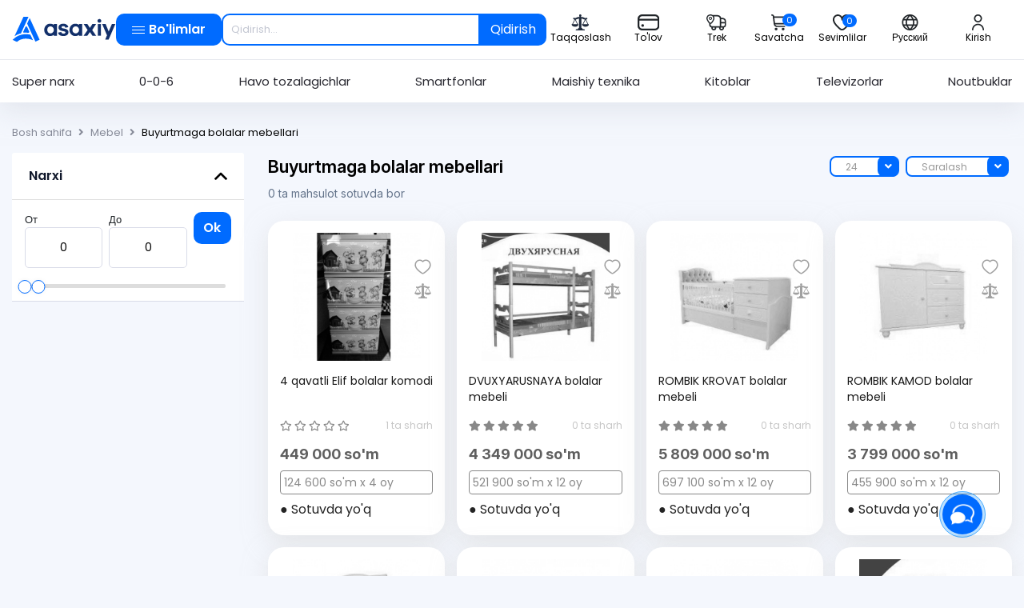

--- FILE ---
content_type: text/html; charset=UTF-8
request_url: https://asaxiy.uz/uz/product/mebel/detskaya-mebel-nazakaz
body_size: 47824
content:
<!DOCTYPE html>
<html lang="uz">
<head>
    <!-- Google Tag Manager -->
    <script>(function (w, d, s, l, i) {
            w[l] = w[l] || [];
            w[l].push({
                'gtm.start':
                    new Date().getTime(), event: 'gtm.js'
            });
            var f = d.getElementsByTagName(s)[0],
                j = d.createElement(s), dl = l != 'dataLayer' ? '&l=' + l : '';
            j.async = true;
            j.src =
                'https://www.googletagmanager.com/gtm.js?id=' + i + dl;
            f.parentNode.insertBefore(j, f);
        })(window, document, 'script', 'dataLayer', 'GTM-KVMPPGL');

    </script>
    <!-- End Google Tag Manager -->
        <meta charset="UTF-8">
    <meta http-equiv="X-UA-Compatible" content="IE=edge">
    <meta name="viewport" content="width=device-width, initial-scale=1">
    <meta name="yandex-verification" content="0cb4a9cee0cdf876"/>
    <meta name="google-site-verification" content="EsT5FqSKWFQgyhtAygordALmrUNDppoWkonFgssmPOo"/>
    <meta name="google-site-verification" content="TOh5XT9cezL7Pfgmumf0bWmpOQNnEx2yASw-s4ckLKk"/>
    <meta name="csrf-param" content="_csrf-asaxiy">
<meta name="csrf-token" content="lYUioAMLywsMMeR1gO2AdyY90vKIkp3YvNAiOOArtNPStEHwZnODOnp10hLFieoFUmKKgO2l2bfkqGdOzXyMtQ==">
    <title> Buyurtmaga bolalar mebellari  - ASAXIYdan xarid qilish</title>
            <link rel="canonical" href="https://asaxiy.uz/uz/product/mebel/detskaya-mebel-nazakaz">
        <link rel="preload" href="/custom-assets/css/fonts.css" as="style" onload="this.rel='stylesheet'">
    <link rel="preload" href="/custom-assets/css/bootstrap.css" as="style" onload="this.rel='stylesheet'">
    <link rel="preload" href="/custom-assets/css/main.css" as="style" onload="this.rel='stylesheet'">
    <noscript>
        <link rel="stylesheet" href="/custom-assets/css/fonts.css">
        <link rel="stylesheet" href="/custom-assets/css/bootstrap.css">
        <link rel="stylesheet" href="/custom-assets/css/main.css">
    </noscript>
    <link rel="alternate" hreflang="x-default" href="https://asaxiy.uz/product/mebel/detskaya-mebel-nazakaz">
    <link rel="alternate" hreflang="ru" href="https://asaxiy.uz/product/mebel/detskaya-mebel-nazakaz">
    <link rel="alternate" hreflang="uz" href="https://asaxiy.uz/uz/product/mebel/detskaya-mebel-nazakaz">
    <link rel="apple-touch-icon" sizes="180x180" href="/icons/apple-touch-icon.png">
    <link rel="icon" type="image/png" sizes="32x32" href="/icons/favicon-32x32.png">
    <link rel="icon" type="image/png" sizes="16x16" href="/icons/favicon-16x16.png">
    <link rel="manifest" href="/icons/site.webmanifest">
    <link rel="mask-icon" href="/icons/safari-pinned-tab.svg" color="#008dff">
    <meta name="msapplication-TileColor" content="#ffffff">
    <meta name="theme-color" content="#ffffff">
    <meta name="robots" content="index,follow"/>
    <meta name="keywords"
          content="buyurtmaga bolalar mebellari, mebel, mebel"/>
    <meta name="description"
          content="Buyurtmaga bolalar mebellari  sotib olish ⭐ ASAXIY ⭐ Arzon narxlar ⌛ Toshkent va O'zbekiston bo'ylab yetkazib berish ✅ Buyurtmaga bolalar mebellari  uchun chegirmalar"/>
    <script src="https://challenges.cloudflare.com/turnstile/v0/api.js?compat=recaptcha" async defer></script>
    <script type="application/ld+json">
        {
            "@context": "https://schema.org",
            "@type": "WebSite",
            "name": "ASAXIY",
            "alternateName": "Асахий",
            "url": "https://asaxiy.uz/",
            "potentialAction": {
                "@type": "SearchAction",
                "target": "https://asaxiy.uz/product?key={search_term_string}",
                "query-input": "required name=search_term_string"
            }
        }
    </script>
    <script type="application/ld+json">
        {
            "@context": "https://schema.org",
            "@type": "Organization",
            "url": "https://asaxiy.uz/",
            "name": "ASAXIY",
            "description":"Asaxiy internet do'koni - kitoblar, elektronika, maishiy texnika va boshqalar ✔️ O'zbekiston bo'ylab tez yetkazib berish ⭐Arzon narxlar ☝ Keng assortiment ⚡ Chegirmalar ⌚ Bo'lib to'lash",
            "image": "https://asaxiy.uz/custom-assets/images/logos/asaxiy-logo.svg",
            "logo": "https://asaxiy.uz/custom-assets/images/company/asaxiy-logo.svg",
            "telephone": "+998712000105",
            "email": "info@asaxiy.uz",
            "contactPoint": [{"@type": "ContactPoint",
                     "telephone": "+998712000105",
                     "contactType": "Mijozlarni qo'llab-quvvatlash bo'limi",
                     "email": "info@asaxiy.uz",
                     "areaServed": "UZ",
                     "availableLanguage": ["ru", "uz"],
                     "sameAs": [
                       "https://www.facebook.com/asaxiyshop/",
                       "https://t.me/asaxiyuz",
                       "https://www.instagram.com/asaxiyshop/",
                       "https://www.youtube.com/channel/UC0UaPm4AlSkAU7U88H8jhhQ"
                     ]}],
            "address": {
              "@type": "PostalAddress",
              "streetAddress": "улица Ислама Каримова",
              "addressLocality": "Чиланзар 3",
              "addressRegion": "Ташкент",
              "addressCountry": "UZ",
              "postalCode": "100066"
              }
       }

    </script>
            <script type="application/ld+json">{
    "@context": "https:\/\/schema.org",
    "@type": "Product",
    "name": " Buyurtmaga bolalar mebellari  - ASAXIYdan xarid qilish",
    "description": "Buyurtmaga bolalar mebellari  sotib olish ⭐ ASAXIY ⭐ Arzon narxlar ⌛ Toshkent va O'zbekiston bo'ylab yetkazib berish ✅ Buyurtmaga bolalar mebellari  uchun chegirmalar",
    "image": "https:\/\/assets.asaxiy.uz\/product\/main_image\/desktop\/\/6120c40bbdb49.png.webp",
    "offers": {
        "@type": "AggregateOffer",
        "highPrice": 0,
        "lowPrice": 0,
        "offerCount": 0,
        "priceCurrency": "UZS"
    },
    "aggregateRating": {
        "@type": "AggregateRating",
        "ratingValue": "4.2",
        "reviewCount": "34"
    },
    "brand": {
        "name": "Asaxiy",
        "description": "Buyurtmaga bolalar mebellari  sotib olish ⭐ ASAXIY ⭐ Arzon narxlar ⌛ Toshkent va O'zbekiston bo'ylab yetkazib berish ✅ Buyurtmaga bolalar mebellari  uchun chegirmalar",
        "url": "https:\/\/asaxiy.uz\/",
        "logo": "https:\/\/asaxiy.uz\/custom-assets\/images\/company\/asaxiy-logo.svg"
    }
}</script>
        <meta property="fb:app_id" content="533767250863742"/>
    <!-- Place favicon.ico in the root directory -->
    <script>window.dataLayer = window.dataLayer || [];</script>
    <script async src="https://www.googletagmanager.com/gtag/js?id=G-Z4GYM0118P&l=dataLayer"></script>
    <script>
        window.dataLayer = window.dataLayer || [];

        function gtag() {
            window.dataLayer.push(arguments);
        }

        gtag('js', new Date());
        gtag('config', 'G-Z4GYM0118P');
        // gtag('config', 'G-Z4GYM0118P', { 'debug_mode':true });

    </script>
    <!-- Yandex.Metrika counter -->
    <script type="text/javascript"> (function (m, e, t, r, i, k, a) {
            m[i] = m[i] || function () {
                (m[i].a = m[i].a || []).push(arguments)
            };
            m[i].l = 1 * new Date();
            k = e.createElement(t), a = e.getElementsByTagName(t)[0], k.async = 1, k.src = r, a.parentNode.insertBefore(k, a)
        })(window, document, "script", "https://mc.yandex.ru/metrika/tag.js", "ym");
        ym(56970742, "init", {
            clickmap: true,
            trackLinks: true,
            accurateTrackBounce: true,
            webvisor: true,
            trackHash: true,
            ecommerce: "dataLayer"
        });

    </script>
    <noscript>
        <div><img src="https://mc.yandex.ru/watch/56970742" style="position:absolute; left:-9999px;" alt=""/></div>
    </noscript> <!-- /Yandex.Metrika counter -->
    <noscript>
        <div><img src="https://mc.yandex.ru/watch/56970742" style="position:absolute; left:-9999px;" alt=""/></div>
    </noscript>
    <!-- recommendix widget -->
    <!--    <script type="text/javascript">-->
    <!--        (function (r, e, c, o, m, me, n, d, i, x) {-->
    <!--            r[m] = r[m] || function () {-->
    <!--                (r[m].i = r[m].i || []).push(arguments)-->
    <!--            },-->
    <!--                me = e.createElement(c), x = e.getElementsByTagName(c)[0], me.async = 1,-->
    <!--                me.src = o, x.parentNode.insertBefore(me, x)-->
    <!--        })(window, document, 'script', 'https://getrcmx.com/i/tag.js', 'rcm1x');-->
    <!---->
    <!--        rcm1x(9401746, 'init', {-->
    <!--            lang: '--><!--',-->
    <!--            size: 'm',-->
    <!--        });-->
    <!--    </script>-->
    <!-- /recommendix widget -->

    <!-- /Yandex.Metrika counter -->
        <meta property="og:url" content="https://asaxiy.uz/uz/product/mebel/detskaya-mebel-nazakaz">
<meta property="og:type" content="product">
<meta property="og:title" content=" Buyurtmaga bolalar mebellari  - ASAXIYdan xarid qilish">
<meta property="og:description" content="Buyurtmaga bolalar mebellari  sotib olish ⭐ ASAXIY ⭐ Arzon narxlar ⌛ Toshkent va O&#039;zbekiston bo&#039;ylab yetkazib berish ✅ Buyurtmaga bolalar mebellari  uchun chegirmalar">
<meta property="og:image" content="https://assets.asaxiy.uz/product/main_image/desktop//6120c40bbdb49.png.webp">
<link href="/assets/81095118/css/solid.min.css?v=1761565509" rel="stylesheet">
<link href="/assets/81095118/css/regular.min.css?v=1761565509" rel="stylesheet">
<link href="/assets/81095118/css/brands.min.css?v=1761565509" rel="stylesheet">
<link href="/assets/81095118/css/fontawesome.min.css?v=1761565509" rel="stylesheet">
<link href="/assets/50697096/css/swiper-bundle.min.css?v=1761565509" rel="stylesheet">
<link href="/assets/e6dc8f01/css/jquery.fancybox.min.css?v=1761565509" rel="stylesheet">
<link href="/assets/299b470c/css/nice-select.min.css?v=1761565509" rel="stylesheet">
<link href="/custom-assets/css/fonts.css?ver=2.2026.01.30.1" rel="stylesheet">
<link href="/custom-assets/css/bootstrap.css?ver=2.2026.01.30.1" rel="stylesheet">
<link href="/custom-assets/css/main.css?ver=2.2026.01.30.1" rel="stylesheet">
<link href="/assets/5ef48b92/authchoice.css?v=1761565509" rel="stylesheet">
<script>var inputmask_a055eecd = {"mask":"[+998](99)999-99-99"};</script></head>

<body>
<div id="fb-root"></div>
<script async defer crossorigin="anonymous"
        src="https://connect.facebook.net/en_US/sdk.js#xfbml=1&version=v5.0"></script>
<!-- Google Tag Manager (noscript)-->
<noscript>
    <iframe src="https://www.googletagmanager.com/ns.html?id=GTM-KVMPPGL"
            height="0" width="0" style="display:none;visibility:hidden"></iframe>
</noscript>
<!-- End Google Tag Manager (noscript) -->

    <!-- HEADER  -->
    <header class="header">
    <div class="xazna-popup d-none">
        <img src="/custom-assets/images/company/xaznaNasiya.svg" alt="xazna-nasiya"/>
        <span></span>
    </div>
    <div class="header__top position-relative">
        <div class="container">
            <div class="header__top-group">
                <a class="header__logo "
                   href="/uz">
                    <img class="img-fluid" src="/custom-assets/images/company/asaxiy-logo.svg" alt="asaxiy logo">
                </a>

                <button class="open__menu header__nav__link text-white d-flex justify-content-between align-items-center btn default-btn btn-primary-custom py-2 "
                        href="javascript:void(0)" onclick="toggleMenu()">
                    <div class="hamburger-small">
                        <div class="hamburger__inner">
                            <div class="hamburger__item"></div>
                            <div class="hamburger__item"></div>
                            <div class="hamburger__item"></div>
                        </div>
                    </div>
                    <span> Bo'limlar</span>
                </button>
                <div class="header__search ">
                    <form id="searchForm"
                          action="/uz/product"
                          class="position-relative form-search">
                        <input id="key"
                               value=""
                               name="key"
                               autocomplete="off"
                               type="text"
                               class="search-input"
                               placeholder="Qidirish...">
                        <button type="submit"
                                class="btn  header__search__btn shadow-none ">
                            Qidirish                        </button>

                        <div class="instant__results" style="display: none">
                        </div>
                        <div class="custom__search_results" style="display: none;">
                            <div class="popular_request d-none">
                                    <span class="title">
                                        Ommabop so'rovlar                                    </span>
                                <div class="popular_request-items mt-2">
                                    <div class="popular_request-item">
                                        iphone16 pro
                                    </div>
                                    <div class="popular_request-item">
                                        холодильник
                                    </div>
                                    <div class="popular_request-item">
                                        смартфон
                                    </div>
                                </div>
                            </div>
                        </div>
                        <div class="custom__search_bg" id="searchBg" style="display: none;"></div>
                    </form>
                </div>
                <div class="header__top-list">
                    <noindex><span onclick="location.href='/uz/compare'"
                                   class="header__top__link cursor-pointer"
                                   title="Taqqoslash"
                                   rel="nofollow">
                            <img class="header__top__link--img"
                                 src="/custom-assets/images/icons/header/compare_header.svg"
                                 alt="Taqqoslash">
                            <span>Taqqoslash</span>
                        </span>
                    </noindex>
                    <noindex>
                        <span onclick="location.href='/uz/order-pay'"
                              class="header__top__link cursor-pointer"
                              title="To'lov"
                              rel="nofollow">
                            <img class="header__top__link--img" src="/custom-assets/images/icons/header/payment.svg"
                                 alt="To'lov">
                            <span>To'lov</span>
                        </span>
                    </noindex>
                    <noindex>
                        <span onclick="location.href='/uz/order-status'"
                              class="header__top__link cursor-pointer"
                              title="Buyurtmani kuzatib borish"
                              rel="nofollow">
                            <img class="header__top__link--img" src="/custom-assets/images/icons/header/tracker.svg"
                                 alt="Buyurtmani kuzatib borish">
                            <span>Trek</span>
                        </span>
                    </noindex>
                    <div class="dropdown cart_dropdown">
                        <button type="button"  onclick="location.href='/uz/cart/index'"
                                class="header__top__link header__top__link--cart btn h-cart"
                                data-toggle="dropdown">
                            <img class="header__top__link--img" src="/custom-assets/images/icons/header/cart.svg"
                                 alt="Savatcha">
                            <span>Savatcha</span>
                            <span id="cart-count"
                                  class="cart_count">0</span>
                        </button>
                        <div class="cart__modal dropdown-menu dropdown-menu-right" style="width: 500px;">
                            <div class="cart-wrapper">
                                                                <div id="test-cart" data-pjax-container="" data-pjax-push-state data-pjax-timeout="1000">                                <div class="cart__modal-top" style="overflow-y: auto">
                                    <ul class="cart__product-list" id="cart-content">
                                                                                                                    </ul>
                                </div>
                                </div>                                <div class="cart__modal-footer">
                                    <div class="cart__modal-total">
                                        <span>Miqdori</span>
                                        <span class="total-count">0 so'm</span>
                                    </div><!-- /.cart__modal-total -->
                                </div>
                                <div class="cart__modal-footer">
                                    <div class="cart__modal-total-buttons">
                                        <noindex>
                                            <span onclick="location.href='/uz/cart/checkout'"
                                                  class="w-100 btn default-btn btn-primary-custom cursor-pointer "
                                                  rel="nofollow">SOTIB OLISH</span>
                                            <span onclick="location.href='/uz/cart/index'"
                                                  class="btn reset__btn reset__primary cursor-pointer w-100 mt-2"
                                                  rel="nofollow">SAVATGA O'TISH</span>
                                        </noindex>
                                    </div>
                                </div>
                            </div>
                        </div>
                    </div>
                    <noindex>
                       <span onclick="location.href='/uz/site/favourites'"
                             class="header__top__link position-relative cursor-pointer"
                             rel="nofollow">
                            <img src="/custom-assets/images/icons/header/heart.svg"
                                 alt="Sevimlilar">
                            <span>Sevimlilar</span>
                            <span id="favourite-count" class="cart_count"
                                  style="right: 24px;">0</span>
                        </span>
                    </noindex>
                                        <a href="/product/mebel/detskaya-mebel-nazakaz"
                       class="header__top__link header__top__link--lang">
                        <img class="header__top__link--img" alt="" style="filter: none"
                             src="/custom-assets/images/icons/header/language.svg">
                        <span>Русский</span>
                    </a>
                    <a class="d-none" id="google_translate_element"></a>

                                            <noindex>
                            <span class="header__top__link h-avatar cursor-pointer" data-toggle="modal"
                                  data-target="#profile-modal"
                                  title="Shaxsiy kabinet"
                                  rel="nofollow">
                                <img alt="" src="/custom-assets/images/icons/header/avatar.svg">
                                <span>Kirish</span>
                            </span>
                        </noindex>
                                    </div>
            </div>
        </div>
    </div>
    <div class="header__bottom position-relative">
        <div class="container">
            <nav class="header__nav">
                <a class="header__nav__link"
                   href="/uz/product/product-list=super-price">Super narx</a>
                <a class="header__nav__link"
                   href="/uz/product/product-list=0-0-6">0-0-6</a>
                <a class="header__nav__link"
                   href="/uz/product/klimaticheskaya-tehnika/vozduhoochistiteli-i-aksessuary/vozduhoochistiteli">Havo tozalagichlar</a>
                <a class="header__nav__link"
                   href="/uz/product/telefony-i-gadzhety/telefony/smartfony">Smartfonlar</a>
                <a class="header__nav__link"
                   href="/uz/product/bytovaya-tehnika">Maishiy texnika</a>
                <a class="header__nav__link"
                   href="/uz/product/knigi">Kitoblar</a>
                <a class="header__nav__link"
                   href="/uz/product/televizory-video-i-audio/televizory">
                    Televizorlar</a>
                <a class="header__nav__link"
                   href="/uz/product/kompyutery-i-orgtehnika/noutbuki/noutbuki-2">Noutbuklar</a>

            </nav>
        </div> <!-- container -->

        <!-- mega__menu  -->
        <div class="mega__menu">
            <div class="mega__menu-inner">
                <div class="mega__menu-left border-right">
                    <ul class="mega__menu-list">
                                                                                <li class="px-2 py-1">
                                <a href="/product/knigi"
                                   class="tab-open opened"
                                   data-id="knigi">
                                    <img class="tab-title__img title-icon__mega"
                                         src="https://assets.asaxiy.uz/category//Book, Open.1_65ca31fa4f154.svg"
                                         alt="Kitoblar">
                                    Kitoblar                                    <span class="right-side__mega">
                                        <img style="width: 100%; height: auto;"
                                             src="/custom-assets/images/icons/right-icon.png" alt="right icon">
                                    </span>
                                </a>
                            </li>
                                                                                                        <li class="px-2 py-1">
                                <a href="/product/telefony-i-gadzhety"
                                   class="tab-open "
                                   data-id="telefony-i-gadzhety">
                                    <img class="tab-title__img title-icon__mega"
                                         src="https://assets.asaxiy.uz/category//Iphone_65ca31dfa4099.svg"
                                         alt="Telefonlar va gadjetlar">
                                    Telefonlar va gadjetlar                                    <span class="right-side__mega">
                                        <img style="width: 100%; height: auto;"
                                             src="/custom-assets/images/icons/right-icon.png" alt="right icon">
                                    </span>
                                </a>
                            </li>
                                                                                                        <li class="px-2 py-1">
                                <a href="/product/kompyutery-i-orgtehnika"
                                   class="tab-open "
                                   data-id="kompyutery-i-orgtehnika">
                                    <img class="tab-title__img title-icon__mega"
                                         src="https://assets.asaxiy.uz/category//laptop copy_65ca319add62c.svg"
                                         alt="Kompyuter texnikasi">
                                    Kompyuter texnikasi                                    <span class="right-side__mega">
                                        <img style="width: 100%; height: auto;"
                                             src="/custom-assets/images/icons/right-icon.png" alt="right icon">
                                    </span>
                                </a>
                            </li>
                                                                                                        <li class="px-2 py-1">
                                <a href="/product/bytovaya-tehnika"
                                   class="tab-open "
                                   data-id="bytovaya-tehnika">
                                    <img class="tab-title__img title-icon__mega"
                                         src="https://assets.asaxiy.uz/category//Fridge, Freezer_65ca31c95b013.svg"
                                         alt="Maishiy texnika">
                                    Maishiy texnika                                    <span class="right-side__mega">
                                        <img style="width: 100%; height: auto;"
                                             src="/custom-assets/images/icons/right-icon.png" alt="right icon">
                                    </span>
                                </a>
                            </li>
                                                                                                        <li class="px-2 py-1">
                                <a href="/product/televizory-video-i-audio"
                                   class="tab-open "
                                   data-id="televizory-video-i-audio">
                                    <img class="tab-title__img title-icon__mega"
                                         src="https://assets.asaxiy.uz/category//TV, Television_65ca3150d8c13.svg"
                                         alt="Televizorlar, video va audio">
                                    Televizorlar, video va audio                                    <span class="right-side__mega">
                                        <img style="width: 100%; height: auto;"
                                             src="/custom-assets/images/icons/right-icon.png" alt="right icon">
                                    </span>
                                </a>
                            </li>
                                                                                                        <li class="px-2 py-1">
                                <a href="/product/suvi"
                                   class="tab-open "
                                   data-id="suvi">
                                    <img class="tab-title__img title-icon__mega"
                                         src="https://assets.asaxiy.uz/category//christmas-gift_65ca308febdf2.svg"
                                         alt="O‘yinchoqlar, sovg‘alar va aksessuarlar">
                                    O‘yinchoqlar, sovg‘alar va aksessuarlar                                    <span class="right-side__mega">
                                        <img style="width: 100%; height: auto;"
                                             src="/custom-assets/images/icons/right-icon.png" alt="right icon">
                                    </span>
                                </a>
                            </li>
                                                                                                        <li class="px-2 py-1">
                                <a href="/product/detskiye-tovari"
                                   class="tab-open "
                                   data-id="detskiye-tovari">
                                    <img class="tab-title__img title-icon__mega"
                                         src="https://assets.asaxiy.uz/category//trolley_65ca30c30cfbf.svg"
                                         alt="Bolalar uchun tovarlar">
                                    Bolalar uchun tovarlar                                    <span class="right-side__mega">
                                        <img style="width: 100%; height: auto;"
                                             src="/custom-assets/images/icons/right-icon.png" alt="right icon">
                                    </span>
                                </a>
                            </li>
                                                                                                        <li class="px-2 py-1">
                                <a href="/product/klimaticheskaya-tehnika"
                                   class="tab-open "
                                   data-id="klimaticheskaya-tehnika">
                                    <img class="tab-title__img title-icon__mega"
                                         src="https://assets.asaxiy.uz/category//Appliance_65ca31b39719b.svg"
                                         alt="Iqlim texnikasi">
                                    Iqlim texnikasi                                    <span class="right-side__mega">
                                        <img style="width: 100%; height: auto;"
                                             src="/custom-assets/images/icons/right-icon.png" alt="right icon">
                                    </span>
                                </a>
                            </li>
                                                                                                        <li class="px-2 py-1">
                                <a href="/product/krasota-i-zdorove"
                                   class="tab-open "
                                   data-id="krasota-i-zdorove">
                                    <img class="tab-title__img title-icon__mega"
                                         src="https://assets.asaxiy.uz/category//make-up-lipstick-open_65ca30e38f39d.svg"
                                         alt="Goʻzallik va salomatlik">
                                    Goʻzallik va salomatlik                                    <span class="right-side__mega">
                                        <img style="width: 100%; height: auto;"
                                             src="/custom-assets/images/icons/right-icon.png" alt="right icon">
                                    </span>
                                </a>
                            </li>
                                                                                                        <li class="px-2 py-1">
                                <a href="/product/sport-i-otdyh"
                                   class="tab-open "
                                   data-id="sport-i-otdyh">
                                    <img class="tab-title__img title-icon__mega"
                                         src="https://assets.asaxiy.uz/category//tennis-racquet_65ca31838e0a1.svg"
                                         alt="Sport va dam olish">
                                    Sport va dam olish                                    <span class="right-side__mega">
                                        <img style="width: 100%; height: auto;"
                                             src="/custom-assets/images/icons/right-icon.png" alt="right icon">
                                    </span>
                                </a>
                            </li>
                                                                                                        <li class="px-2 py-1">
                                <a href="/product/instrumenty-i-avtotovary"
                                   class="tab-open "
                                   data-id="instrumenty-i-avtotovary">
                                    <img class="tab-title__img title-icon__mega"
                                         src="https://assets.asaxiy.uz/category//Car_65ca3070ae056.svg"
                                         alt="Avto tovarlari">
                                    Avto tovarlari                                    <span class="right-side__mega">
                                        <img style="width: 100%; height: auto;"
                                             src="/custom-assets/images/icons/right-icon.png" alt="right icon">
                                    </span>
                                </a>
                            </li>
                                                                                                        <li class="px-2 py-1">
                                <a href="/product/dlya-doma"
                                   class="tab-open "
                                   data-id="dlya-doma">
                                    <img class="tab-title__img title-icon__mega"
                                         src="https://assets.asaxiy.uz/category//Group_65ca2c7bc43fe.svg"
                                         alt="Uy va ofis uchun tovarlar">
                                    Uy va ofis uchun tovarlar                                    <span class="right-side__mega">
                                        <img style="width: 100%; height: auto;"
                                             src="/custom-assets/images/icons/right-icon.png" alt="right icon">
                                    </span>
                                </a>
                            </li>
                                                                                                        <li class="px-2 py-1">
                                <a href="/product/posuda"
                                   class="tab-open "
                                   data-id="posuda">
                                    <img class="tab-title__img title-icon__mega"
                                         src="https://assets.asaxiy.uz/category//Group (1)_65ca30fb8f540.svg"
                                         alt="Idish-tovoqlar">
                                    Idish-tovoqlar                                    <span class="right-side__mega">
                                        <img style="width: 100%; height: auto;"
                                             src="/custom-assets/images/icons/right-icon.png" alt="right icon">
                                    </span>
                                </a>
                            </li>
                                                                                                        <li class="px-2 py-1">
                                <a href="/product/mebel"
                                   class="tab-open "
                                   data-id="mebel">
                                    <img class="tab-title__img title-icon__mega"
                                         src="https://assets.asaxiy.uz/category//armchair_65ca31120c75e.svg"
                                         alt="Mebel">
                                    Mebel                                    <span class="right-side__mega">
                                        <img style="width: 100%; height: auto;"
                                             src="/custom-assets/images/icons/right-icon.png" alt="right icon">
                                    </span>
                                </a>
                            </li>
                                                                                                        <li class="px-2 py-1">
                                <a href="/product/odejda-obuv-i-aksessuari"
                                   class="tab-open "
                                   data-id="odejda-obuv-i-aksessuari">
                                    <img class="tab-title__img title-icon__mega"
                                         src="https://assets.asaxiy.uz/category//clothes_65ca30a89639e.svg"
                                         alt="Kiyim, poyabzal va aksessuarlar">
                                    Kiyim, poyabzal va aksessuarlar                                    <span class="right-side__mega">
                                        <img style="width: 100%; height: auto;"
                                             src="/custom-assets/images/icons/right-icon.png" alt="right icon">
                                    </span>
                                </a>
                            </li>
                                                                                                        <li class="px-2 py-1">
                                <a href="/product/stroitelstvo-i-remont"
                                   class="tab-open "
                                   data-id="stroitelstvo-i-remont">
                                    <img class="tab-title__img title-icon__mega"
                                         src="https://assets.asaxiy.uz/category//hammer-screwdriver_660d062fe4184.svg"
                                         alt="Qurilish va ta'mirlash">
                                    Qurilish va ta'mirlash                                    <span class="right-side__mega">
                                        <img style="width: 100%; height: auto;"
                                             src="/custom-assets/images/icons/right-icon.png" alt="right icon">
                                    </span>
                                </a>
                            </li>
                                                                                                        <li class="px-2 py-1">
                                <a href="/product/kancelyarskie-tovary"
                                   class="tab-open "
                                   data-id="kancelyarskie-tovary">
                                    <img class="tab-title__img title-icon__mega"
                                         src="https://assets.asaxiy.uz/category//Frame 626914_65effb56c4818.svg"
                                         alt="Kanselyariya tovarlari">
                                    Kanselyariya tovarlari                                    <span class="right-side__mega">
                                        <img style="width: 100%; height: auto;"
                                             src="/custom-assets/images/icons/right-icon.png" alt="right icon">
                                    </span>
                                </a>
                            </li>
                                                                                                        <li class="px-2 py-1">
                                <a href="/product/uslugi"
                                   class="tab-open "
                                   data-id="uslugi">
                                    <img class="tab-title__img title-icon__mega"
                                         src="https://assets.asaxiy.uz/category//car-service-square_662103b626299.svg"
                                         alt="Xizmatlar">
                                    Xizmatlar                                    <span class="right-side__mega">
                                        <img style="width: 100%; height: auto;"
                                             src="/custom-assets/images/icons/right-icon.png" alt="right icon">
                                    </span>
                                </a>
                            </li>
                                                                    </ul>
                </div> <!-- mega__menu-left end  -->

                <!-- mega__menu-right  -->
                <div class="mega__menu-right">
                                                <div class="tab-content tab-active"
                                 data-id="knigi">
                                <div class="mega__menu-right-inner">
                                    
                                    <div class="mega__menu-content">
                                                                                    <div class="mega__menu-col">
                                                                                                    <div class="mega__menu-item">
                                                                                                                <a class="menu__item-title"
                                                           href="/product/knigi/asaxiybooks-kitoblari">Asaxiy Books kitoblari</a>

                                                        <div class="mega__menu-item-inner">
                                                            
                                                                                                                    </div>
                                                    </div>
                                                                                                    <div class="mega__menu-item">
                                                                                                                <a class="menu__item-title"
                                                           href="/product/knigi/badiy-adabiyot">Badiiy adabiyotlar</a>

                                                        <div class="mega__menu-item-inner">
                                                                                                                                <a href="/product/knigi/badiy-adabiyot/zhahon-adabiyoti">Jahon adabiyoti</a>
                                                                                                                                    <a href="/product/knigi/badiy-adabiyot/uzbek-adabiyoti">O‘zbek adabiyoti</a>
                                                                
                                                                                                                    </div>
                                                    </div>
                                                                                                    <div class="mega__menu-item">
                                                                                                                <a class="menu__item-title"
                                                           href="/product/knigi/psixologiya">Psixologiya va shaxsiy rivojlanish</a>

                                                        <div class="mega__menu-item-inner">
                                                            
                                                                                                                    </div>
                                                    </div>
                                                                                                    <div class="mega__menu-item">
                                                                                                                <a class="menu__item-title"
                                                           href="/product/knigi/biznes">Biznes kitoblar</a>

                                                        <div class="mega__menu-item-inner">
                                                            
                                                                                                                    </div>
                                                    </div>
                                                                                                    <div class="mega__menu-item">
                                                                                                                <a class="menu__item-title"
                                                           href="/product/knigi/bolalar-adabiyoti">Bolalar adabiyoti</a>

                                                        <div class="mega__menu-item-inner">
                                                            
                                                                                                                    </div>
                                                    </div>
                                                                                            </div>
                                                                                    <div class="mega__menu-col">
                                                                                                    <div class="mega__menu-item">
                                                                                                                <a class="menu__item-title"
                                                           href="/product/knigi/dinij-adabiyot">Diniy adabiyotlar</a>

                                                        <div class="mega__menu-item-inner">
                                                            
                                                                                                                    </div>
                                                    </div>
                                                                                                    <div class="mega__menu-item">
                                                                                                                <a class="menu__item-title"
                                                           href="/product/knigi/na-russkom">Rus tilidagi kitoblar</a>

                                                        <div class="mega__menu-item-inner">
                                                            
                                                                                                                    </div>
                                                    </div>
                                                                                                    <div class="mega__menu-item">
                                                                                                                <a class="menu__item-title"
                                                           href="/product/knigi/ilm-fan-va-darsliklar">O‘quv adabiyoti</a>

                                                        <div class="mega__menu-item-inner">
                                                                                                                                <a href="/product/knigi/ilm-fan-va-darsliklar/it-sohasiga-oid-kitoblar">IT sohasiga oid kitoblar</a>
                                                                                                                                    <a href="/product/knigi/ilm-fan-va-darsliklar/izuchenie-inostrannyh-yazykov">Chet tilini o‘rganish</a>
                                                                                                                                    <a href="/product/knigi/ilm-fan-va-darsliklar/abiturient">Abituriyentlar uchun kitoblar</a>
                                                                                                                                    <a href="/product/knigi/ilm-fan-va-darsliklar/lugatlar">Lug‘at va so‘zlashgichlar</a>
                                                                
                                                                                                                    </div>
                                                    </div>
                                                                                                    <div class="mega__menu-item">
                                                                                                                <a class="menu__item-title"
                                                           href="/product/knigi/bestseller">TOP-100 ta bestseller</a>

                                                        <div class="mega__menu-item-inner">
                                                            
                                                                                                                    </div>
                                                    </div>
                                                                                            </div>
                                                                                    <div class="mega__menu-col">
                                                                                                    <div class="mega__menu-item">
                                                                                                                <a class="menu__item-title"
                                                           href="/product/knigi/toplam">Bestseller to‘plamlar</a>

                                                        <div class="mega__menu-item-inner">
                                                            
                                                                                                                    </div>
                                                    </div>
                                                                                                    <div class="mega__menu-item">
                                                                                                                <a class="menu__item-title"
                                                           href="/product/knigi/kit-da">Detektiv va fantastika</a>

                                                        <div class="mega__menu-item-inner">
                                                            
                                                                                                                    </div>
                                                    </div>
                                                                                                    <div class="mega__menu-item">
                                                                                                                <a class="menu__item-title"
                                                           href="/product/knigi/siyosat">Siyosat va iqtisodiyot</a>

                                                        <div class="mega__menu-item-inner">
                                                            
                                                                                                                    </div>
                                                    </div>
                                                                                                    <div class="mega__menu-item">
                                                                                                                <a class="menu__item-title"
                                                           href="/product/knigi/biography">Biografiya</a>

                                                        <div class="mega__menu-item-inner">
                                                            
                                                                                                                    </div>
                                                    </div>
                                                                                                    <div class="mega__menu-item">
                                                                                                                <a class="menu__item-title"
                                                           href="/product/knigi/podarochnye-nabory">Kitobli sovg‘a to‘plamlari</a>

                                                        <div class="mega__menu-item-inner">
                                                            
                                                                                                                    </div>
                                                    </div>
                                                                                                    <div class="mega__menu-item">
                                                                                                                <a class="menu__item-title"
                                                           href="/product/knigi/tureckaya-literatura">Turk adabiyoti</a>

                                                        <div class="mega__menu-item-inner">
                                                            
                                                                                                                    </div>
                                                    </div>
                                                                                            </div>
                                                                                    <div class="mega__menu-col">
                                                                                                    <div class="mega__menu-item">
                                                                                                                <a class="menu__item-title"
                                                           href="/product/knigi/istoriya">Tarix</a>

                                                        <div class="mega__menu-item-inner">
                                                            
                                                                                                                    </div>
                                                    </div>
                                                                                                    <div class="mega__menu-item">
                                                                                                                <a class="menu__item-title"
                                                           href="/product/knigi/knigi-na-angliyskom">Ingliz tilida kitoblar</a>

                                                        <div class="mega__menu-item-inner">
                                                            
                                                                                                                    </div>
                                                    </div>
                                                                                                    <div class="mega__menu-item">
                                                                                                                <a class="menu__item-title"
                                                           href="/product/knigi/asaxiy-pro">Asaxiy Pro</a>

                                                        <div class="mega__menu-item-inner">
                                                            
                                                                                                                    </div>
                                                    </div>
                                                                                                    <div class="mega__menu-item">
                                                                                                                <a class="menu__item-title"
                                                           href="/product/knigi/dlya-kollekcionerov">Kollektorlar uchun kitoblar</a>

                                                        <div class="mega__menu-item-inner">
                                                            
                                                                                                                    </div>
                                                    </div>
                                                                                                    <div class="mega__menu-item">
                                                                                                                <a class="menu__item-title"
                                                           href="/product/knigi/premera">Premyera</a>

                                                        <div class="mega__menu-item-inner">
                                                            
                                                                                                                    </div>
                                                    </div>
                                                                                                    <div class="mega__menu-item">
                                                                                                                <a class="menu__item-title"
                                                           href="/product/knigi/predzakaz">Oldindan buyurtma</a>

                                                        <div class="mega__menu-item-inner">
                                                            
                                                                                                                    </div>
                                                    </div>
                                                                                            </div>
                                                                            </div>


                                </div>
                                <img src="/custom-assets/images/icons/mega__menu-icon.svg" alt=""
                                     class="mega__menu-button-icon">
                            </div>
                                                    <div class="tab-content "
                                 data-id="telefony-i-gadzhety">
                                <div class="mega__menu-right-inner">
                                    
                                    <div class="mega__menu-content">
                                                                                    <div class="mega__menu-col">
                                                                                                    <div class="mega__menu-item">
                                                                                                                <a class="menu__item-title"
                                                           href="/product/telefony-i-gadzhety/telefony">Telefonlar</a>

                                                        <div class="mega__menu-item-inner">
                                                                                                                                <a href="/product/telefony-i-gadzhety/telefony/smartfony">Smartfonlar</a>
                                                                                                                                    <a href="/product/telefony-i-gadzhety/telefony/knopochnye-telefony">Tugmachali telefonlar</a>
                                                                                                                                    <a href="/product/telefony-i-gadzhety/telefony/radiotelefoni">Radiotelefonlar</a>
                                                                                                                                    <a href="/product/telefony-i-gadzhety/telefony/provodniye-telefoni">Kabelli telefonlar</a>
                                                                                                                                    <a href="/product/telefony-i-gadzhety/telefony/ip-telefony"
                                                                       class="extra-item d-none">IP-telefonlar</a>
                                                                
                                                                                                                            <a href="javascript:void(0)" class="show-more"
                                                                   data-total="1">
                                                                    + 1 yana ko‘rsatish                                                                </a>
                                                                                                                    </div>
                                                    </div>
                                                                                                    <div class="mega__menu-item">
                                                                                                                <a class="menu__item-title"
                                                           href="/product/telefony-i-gadzhety/umnye-chasy-i-braslety">Aqlli soatlar va brasletlar</a>

                                                        <div class="mega__menu-item-inner">
                                                                                                                                <a href="/product/telefony-i-gadzhety/umnye-chasy-i-braslety/umniye-chasi">Smart-soatlar</a>
                                                                                                                                    <a href="/product/telefony-i-gadzhety/umnye-chasy-i-braslety/fitnes-brasleti">Fitnes-bilaguzuklar</a>
                                                                                                                                    <a href="/product/telefony-i-gadzhety/umnye-chasy-i-braslety/aksessuar-smart-braslet-watch-band">Smart-soat va fitnes-brasletlar uchun aksessuarlar</a>
                                                                
                                                                                                                    </div>
                                                    </div>
                                                                                            </div>
                                                                                    <div class="mega__menu-col">
                                                                                                    <div class="mega__menu-item">
                                                                                                                <a class="menu__item-title"
                                                           href="/product/telefony-i-gadzhety/aksessuary-mobile">Smartfonlar uchun aksessuarlar</a>

                                                        <div class="mega__menu-item-inner">
                                                                                                                                <a href="/product/telefony-i-gadzhety/aksessuary-mobile/zashitnye-stekla-dlya-smartfonov">Telefon uchun himoya oynalari</a>
                                                                                                                                    <a href="/product/telefony-i-gadzhety/aksessuary-mobile/chehly-dlya-telefonov">Telefon g‘iloflari</a>
                                                                                                                                    <a href="/product/telefony-i-gadzhety/aksessuary-mobile/vneshnij-akkumulyator-power-bank">Tashqi akkumulyator (Power bank)</a>
                                                                                                                                    <a href="/product/telefony-i-gadzhety/aksessuary-mobile/setevye-zaryadnye-ustrojstva">Zaryadlovchi qurilmalar</a>
                                                                                                                                    <a href="/product/telefony-i-gadzhety/aksessuary-mobile/kabeli-perehodniki"
                                                                       class="extra-item d-none">Kabellar, adapterlar</a>
                                                                                                                                    <a href="/product/telefony-i-gadzhety/aksessuary-mobile/besprovodnye-zaryadnye-ustrojstva"
                                                                       class="extra-item d-none">Simsiz quvvatlagichlar</a>
                                                                                                                                    <a href="/product/telefony-i-gadzhety/aksessuary-mobile/avtomobilniye-derjateli"
                                                                       class="extra-item d-none">Avtomobil uchun telefon tutqichlari</a>
                                                                                                                                    <a href="/product/telefony-i-gadzhety/aksessuary-mobile/podstavki-dlya-smartfonov-i-planshetov"
                                                                       class="extra-item d-none">Telefonlar  uchun tagliklar</a>
                                                                                                                                    <a href="/product/telefony-i-gadzhety/aksessuary-mobile/fleshki"
                                                                       class="extra-item d-none">Xotira kartalari va fleshkalar</a>
                                                                                                                                    <a href="/product/telefony-i-gadzhety/aksessuary-mobile/kartholdery"
                                                                       class="extra-item d-none">Kartxolderlar</a>
                                                                                                                                    <a href="/product/telefony-i-gadzhety/aksessuary-mobile/stabilizatory"
                                                                       class="extra-item d-none">Telefon uchun stabilizatorlar</a>
                                                                                                                                    <a href="/product/telefony-i-gadzhety/aksessuary-mobile/shtativy-dlya-kolcevyh-lamp-i-telefonov"
                                                                       class="extra-item d-none">Halqali lampalar va telefonlar uchun tripodlar</a>
                                                                                                                                    <a href="/product/telefony-i-gadzhety/aksessuary-mobile/sim-karta"
                                                                       class="extra-item d-none">SIM-kartalar</a>
                                                                
                                                                                                                            <a href="javascript:void(0)" class="show-more"
                                                                   data-total="9">
                                                                    + 9 yana ko‘rsatish                                                                </a>
                                                                                                                    </div>
                                                    </div>
                                                                                                    <div class="mega__menu-item">
                                                                                                                <a class="menu__item-title"
                                                           href="/product/telefony-i-gadzhety/naushniki-i-auditexniki">Audiotexnika va quloqchinlar</a>

                                                        <div class="mega__menu-item-inner">
                                                                                                                                <a href="/product/telefony-i-gadzhety/naushniki-i-auditexniki/besprovodniye-naushniki">Simsiz quloqchinlar</a>
                                                                                                                                    <a href="/product/telefony-i-gadzhety/naushniki-i-auditexniki/naushniki">Quloqchinlar</a>
                                                                                                                                    <a href="/product/telefony-i-gadzhety/naushniki-i-auditexniki/bluetooth-garnitury">Bluetooth-garnituralar</a>
                                                                                                                                    <a href="/product/telefony-i-gadzhety/naushniki-i-auditexniki/portativnaya-akustika">Ko‘chma akustika vositalari</a>
                                                                                                                                    <a href="/product/telefony-i-gadzhety/naushniki-i-auditexniki/mikrofon"
                                                                       class="extra-item d-none">Mikrofonlar</a>
                                                                                                                                    <a href="/product/telefony-i-gadzhety/naushniki-i-auditexniki/diktofony"
                                                                       class="extra-item d-none">Diktofonlar</a>
                                                                                                                                    <a href="/product/telefony-i-gadzhety/naushniki-i-auditexniki/umnye-kolonki"
                                                                       class="extra-item d-none">Smart kolonkalar</a>
                                                                
                                                                                                                            <a href="javascript:void(0)" class="show-more"
                                                                   data-total="3">
                                                                    + 3 yana ko‘rsatish                                                                </a>
                                                                                                                    </div>
                                                    </div>
                                                                                            </div>
                                                                                    <div class="mega__menu-col">
                                                                                                    <div class="mega__menu-item">
                                                                                                                <a class="menu__item-title"
                                                           href="/product/telefony-i-gadzhety/elektronnie-knigi">Elektron kitoblar</a>

                                                        <div class="mega__menu-item-inner">
                                                            
                                                                                                                    </div>
                                                    </div>
                                                                                                    <div class="mega__menu-item">
                                                                                                                <a class="menu__item-title"
                                                           href="/product/telefony-i-gadzhety/radiostancii">Radiostansiyalar</a>

                                                        <div class="mega__menu-item-inner">
                                                            
                                                                                                                    </div>
                                                    </div>
                                                                                                    <div class="mega__menu-item">
                                                                                                                <a class="menu__item-title"
                                                           href="/product/telefony-i-gadzhety/ochki-virtualnoy-realnosti">VR ko'zoynak</a>

                                                        <div class="mega__menu-item-inner">
                                                            
                                                                                                                    </div>
                                                    </div>
                                                                                            </div>
                                                                                    <div class="mega__menu-col">
                                                                                                    <div class="mega__menu-item">
                                                                                                                <a class="menu__item-title"
                                                           href="/product/telefony-i-gadzhety/umnye-ochki">Aqlli ko‘zoynak</a>

                                                        <div class="mega__menu-item-inner">
                                                            
                                                                                                                    </div>
                                                    </div>
                                                                                                    <div class="mega__menu-item">
                                                                                                                <a class="menu__item-title"
                                                           href="/product/telefony-i-gadzhety/planshety-i-aksessuary">Planshetlar va aksessuarlar</a>

                                                        <div class="mega__menu-item-inner">
                                                                                                                                <a href="/product/telefony-i-gadzhety/planshety-i-aksessuary/chexol-planshet">Planshetlar uchun g‘iloflar</a>
                                                                                                                                    <a href="/product/telefony-i-gadzhety/planshety-i-aksessuary/graficheskie-planshety">Grafik planshetlar</a>
                                                                                                                                    <a href="/product/telefony-i-gadzhety/planshety-i-aksessuary/aksessuary-dlya-planshetov">Planshetlar uchun aksessuarlar</a>
                                                                                                                                    <a href="/product/telefony-i-gadzhety/planshety-i-aksessuary/planshety">Planshetlar</a>
                                                                
                                                                                                                    </div>
                                                    </div>
                                                                                            </div>
                                                                            </div>


                                </div>
                                <img src="/custom-assets/images/icons/mega__menu-icon.svg" alt=""
                                     class="mega__menu-button-icon">
                            </div>
                                                    <div class="tab-content "
                                 data-id="kompyutery-i-orgtehnika">
                                <div class="mega__menu-right-inner">
                                    
                                    <div class="mega__menu-content">
                                                                                    <div class="mega__menu-col">
                                                                                                    <div class="mega__menu-item">
                                                                                                                <a class="menu__item-title"
                                                           href="/product/kompyutery-i-orgtehnika/noutbuki">Noutbuklar va aksessuarlar</a>

                                                        <div class="mega__menu-item-inner">
                                                                                                                                <a href="/product/kompyutery-i-orgtehnika/noutbuki/noutbuki-2">Noutbuklar</a>
                                                                                                                                    <a href="/product/kompyutery-i-orgtehnika/noutbuki/sumki-dlya-noutbukov">Noutbuk uchun sumkalar</a>
                                                                                                                                    <a href="/product/kompyutery-i-orgtehnika/noutbuki/zaryadnie-ustroystva-dlya-noutbuka">Noutbuk zaryad qurilmalari</a>
                                                                                                                                    <a href="/product/kompyutery-i-orgtehnika/noutbuki/podstavki-dlya-noutbukov">Noutbuk tagliklari</a>
                                                                                                                                    <a href="/product/kompyutery-i-orgtehnika/noutbuki/kabeli-udliniteli-adaptery"
                                                                       class="extra-item d-none">Kabel, o‘tkazgichlar, adapterlar</a>
                                                                                                                                    <a href="/product/kompyutery-i-orgtehnika/noutbuki/dok-stancii"
                                                                       class="extra-item d-none">Dok-stansiyalar</a>
                                                                
                                                                                                                            <a href="javascript:void(0)" class="show-more"
                                                                   data-total="2">
                                                                    + 2 yana ko‘rsatish                                                                </a>
                                                                                                                    </div>
                                                    </div>
                                                                                                    <div class="mega__menu-item">
                                                                                                                <a class="menu__item-title"
                                                           href="/product/kompyutery-i-orgtehnika/nositeli-informacii">Axborot tashuvchilar</a>

                                                        <div class="mega__menu-item-inner">
                                                                                                                                <a href="/product/kompyutery-i-orgtehnika/nositeli-informacii/karty-pamyati">Xotira kartalari</a>
                                                                                                                                    <a href="/product/kompyutery-i-orgtehnika/nositeli-informacii/zhestkie-diski-ssd-i-setevye-nakopiteli">Qattiq disk</a>
                                                                                                                                    <a href="/product/kompyutery-i-orgtehnika/nositeli-informacii/usb-fleshki">USB fleshkalar</a>
                                                                
                                                                                                                    </div>
                                                    </div>
                                                                                                    <div class="mega__menu-item">
                                                                                                                <a class="menu__item-title"
                                                           href="/product/kompyutery-i-orgtehnika/monitory">Monitorlar</a>

                                                        <div class="mega__menu-item-inner">
                                                            
                                                                                                                    </div>
                                                    </div>
                                                                                                    <div class="mega__menu-item">
                                                                                                                <a class="menu__item-title"
                                                           href="/product/kompyutery-i-orgtehnika/modemy-routery-i-setevoe-oborudovanie">Modemlar, routerlar va tarmoq uskunalari</a>

                                                        <div class="mega__menu-item-inner">
                                                                                                                                <a href="/product/kompyutery-i-orgtehnika/modemy-routery-i-setevoe-oborudovanie/setevoe-oborudovanie">Tarmoq adapterlari</a>
                                                                                                                                    <a href="/product/kompyutery-i-orgtehnika/modemy-routery-i-setevoe-oborudovanie/wifi-routery-dlya-optovolokonnyh-setej">WiFi routerlar (Optika)</a>
                                                                                                                                    <a href="/product/kompyutery-i-orgtehnika/modemy-routery-i-setevoe-oborudovanie/oborudovanie-3g-4g">3G/4G modemlari</a>
                                                                                                                                    <a href="/product/kompyutery-i-orgtehnika/modemy-routery-i-setevoe-oborudovanie/adaptery-wi-fi">Wi-Fi adapterlari</a>
                                                                                                                                    <a href="/product/kompyutery-i-orgtehnika/modemy-routery-i-setevoe-oborudovanie/usiliteli-signala"
                                                                       class="extra-item d-none">WiFi kuchaytirgichlar</a>
                                                                                                                                    <a href="/product/kompyutery-i-orgtehnika/modemy-routery-i-setevoe-oborudovanie/setevye-kommutatory"
                                                                       class="extra-item d-none">Tarmoq kalitlari</a>
                                                                
                                                                                                                            <a href="javascript:void(0)" class="show-more"
                                                                   data-total="2">
                                                                    + 2 yana ko‘rsatish                                                                </a>
                                                                                                                    </div>
                                                    </div>
                                                                                            </div>
                                                                                    <div class="mega__menu-col">
                                                                                                    <div class="mega__menu-item">
                                                                                                                <a class="menu__item-title"
                                                           href="/product/kompyutery-i-orgtehnika/kompyuteri-i-monobloki">Kompyuterlar (shaxsiy kompyuterlar)</a>

                                                        <div class="mega__menu-item-inner">
                                                                                                                                <a href="/product/kompyutery-i-orgtehnika/kompyuteri-i-monobloki/nastolnye-kompyutery">Stol kompyuterlari</a>
                                                                                                                                    <a href="/product/kompyutery-i-orgtehnika/kompyuteri-i-monobloki/monobloki">Monobloklar</a>
                                                                
                                                                                                                    </div>
                                                    </div>
                                                                                                    <div class="mega__menu-item">
                                                                                                                <a class="menu__item-title"
                                                           href="/product/kompyutery-i-orgtehnika/kompyuteri-i-komplektyushiye">Kompyuter jihozlari</a>

                                                        <div class="mega__menu-item-inner">
                                                                                                                                <a href="/product/kompyutery-i-orgtehnika/kompyuteri-i-komplektyushiye/videokarty">Videokartalar</a>
                                                                                                                                    <a href="/product/kompyutery-i-orgtehnika/kompyuteri-i-komplektyushiye/operativnaya-pamyat">Operativ xotira (DDR)</a>
                                                                                                                                    <a href="/product/kompyutery-i-orgtehnika/kompyuteri-i-komplektyushiye/istochniki-bespereboynogo-pitaniya">Uzluksiz quvvat manbalari</a>
                                                                                                                                    <a href="/product/kompyutery-i-orgtehnika/kompyuteri-i-komplektyushiye/bloki-pitaniya">Quvvat manbalari</a>
                                                                                                                                    <a href="/product/kompyutery-i-orgtehnika/kompyuteri-i-komplektyushiye/dvd-rw-usb"
                                                                       class="extra-item d-none">Tashqi optik drayvlar DVD RW</a>
                                                                                                                                    <a href="/product/web-cameras"
                                                                       class="extra-item d-none">Veb-kameralar</a>
                                                                                                                                    <a href="/product/kompyutery-i-orgtehnika/kompyuteri-i-komplektyushiye/materinskie-plati"
                                                                       class="extra-item d-none">Tizim platalari</a>
                                                                                                                                    <a href="/product/kompyutery-i-orgtehnika/kompyuteri-i-komplektyushiye/protsessori"
                                                                       class="extra-item d-none">Protsessorlar</a>
                                                                                                                                    <a href="/product/kompyutery-i-orgtehnika/kompyuteri-i-komplektyushiye/kompyuternie-korpusa"
                                                                       class="extra-item d-none">Kompyuter korpuslari</a>
                                                                                                                                    <a href="/product/kompyutery-i-orgtehnika/kompyuteri-i-komplektyushiye/korpusnie-kuleri"
                                                                       class="extra-item d-none">Kompyuter uchun sovitish</a>
                                                                
                                                                                                                            <a href="javascript:void(0)" class="show-more"
                                                                   data-total="6">
                                                                    + 6 yana ko‘rsatish                                                                </a>
                                                                                                                    </div>
                                                    </div>
                                                                                            </div>
                                                                                    <div class="mega__menu-col">
                                                                                                    <div class="mega__menu-item">
                                                                                                                <a class="menu__item-title"
                                                           href="/product/kompyutery-i-orgtehnika/ofisnaya-tehnika">Ofis jihozlari</a>

                                                        <div class="mega__menu-item-inner">
                                                                                                                                <a href="/product/kompyutery-i-orgtehnika/ofisnaya-tehnika/printery">Printerlar</a>
                                                                                                                                    <a href="/product/kompyutery-i-orgtehnika/ofisnaya-tehnika/skanery">Skanerlar</a>
                                                                                                                                    <a href="/product/kompyutery-i-orgtehnika/ofisnaya-tehnika/proektory">Proyektorlar</a>
                                                                                                                                    <a href="/product/kompyutery-i-orgtehnika/ofisnaya-tehnika/ekrany-i-stendy">Ekranlar va stendlar</a>
                                                                                                                                    <a href="/product/kompyutery-i-orgtehnika/ofisnaya-tehnika/portativnie-printeri"
                                                                       class="extra-item d-none">Ko‘chma printerlar</a>
                                                                                                                                    <a href="/product/kompyutery-i-orgtehnika/ofisnaya-tehnika/plottery"
                                                                       class="extra-item d-none">Plotterlar</a>
                                                                                                                                    <a href="/product/kompyutery-i-orgtehnika/ofisnaya-tehnika/rashodnye-materialy-dlya-orgtehniki"
                                                                       class="extra-item d-none">Ofis jihozlari uchun sarflanadigan materiallar</a>
                                                                                                                                    <a href="/product/kompyutery-i-orgtehnika/ofisnaya-tehnika/rezaki-dlya-bumagi"
                                                                       class="extra-item d-none">Qog‘oz kesgichlar</a>
                                                                                                                                    <a href="/product/kompyutery-i-orgtehnika/ofisnaya-tehnika/broshyurovalnye-mashiny"
                                                                       class="extra-item d-none">Broshyuralash mashinalari</a>
                                                                                                                                    <a href="/product/kompyutery-i-orgtehnika/ofisnaya-tehnika/sredstva-po-uhodu-za-orgtehnikoy"
                                                                       class="extra-item d-none">Orgtexnika parvarishi vositalari</a>
                                                                                                                                    <a href="/product/kompyutery-i-orgtehnika/ofisnaya-tehnika/bankovskoe-oborudovanie"
                                                                       class="extra-item d-none">Bank uskunalari</a>
                                                                
                                                                                                                            <a href="javascript:void(0)" class="show-more"
                                                                   data-total="7">
                                                                    + 7 yana ko‘rsatish                                                                </a>
                                                                                                                    </div>
                                                    </div>
                                                                                                    <div class="mega__menu-item">
                                                                                                                <a class="menu__item-title"
                                                           href="/product/kompyutery-i-orgtehnika/dlya-gejmerov">Geymerlar uchun tovarlar</a>

                                                        <div class="mega__menu-item-inner">
                                                                                                                                <a href="/product/kompyutery-i-orgtehnika/dlya-gejmerov/garnituri-i-naushniki">Garnitura va quloqchinlar</a>
                                                                                                                                    <a href="/product/kompyutery-i-orgtehnika/dlya-gejmerov/igrovie-konsoli">O‘yin pristavkalari</a>
                                                                                                                                    <a href="/product/kompyutery-i-orgtehnika/dlya-gejmerov/derjateli">Kabellar uchun ushlagichlar</a>
                                                                                                                                    <a href="/product/kompyutery-i-orgtehnika/dlya-gejmerov/igrovye-kulery-dlya-smartfonov">Telefonlar uchun o`yin sovutgichlari</a>
                                                                                                                                    <a href="/product/kompyutery-i-orgtehnika/dlya-gejmerov/igrovye-gadzhety"
                                                                       class="extra-item d-none">O‘yin uchun gadjetlar</a>
                                                                                                                                    <a href="/product/kompyutery-i-orgtehnika/dlya-gejmerov/igry-dlya-playstation"
                                                                       class="extra-item d-none">PlayStation uchun o‘yinlar</a>
                                                                                                                                    <a href="/product/kompyutery-i-orgtehnika/dlya-gejmerov/geympadi-i-djoystiki"
                                                                       class="extra-item d-none">Geympadlar va joystiklar</a>
                                                                
                                                                                                                            <a href="javascript:void(0)" class="show-more"
                                                                   data-total="3">
                                                                    + 3 yana ko‘rsatish                                                                </a>
                                                                                                                    </div>
                                                    </div>
                                                                                            </div>
                                                                                    <div class="mega__menu-col">
                                                                                                    <div class="mega__menu-item">
                                                                                                                <a class="menu__item-title"
                                                           href="/product/kompyutery-i-orgtehnika/kamery">Kameralar</a>

                                                        <div class="mega__menu-item-inner">
                                                            
                                                                                                                    </div>
                                                    </div>
                                                                                                    <div class="mega__menu-item">
                                                                                                                <a class="menu__item-title"
                                                           href="/product/kompyutery-i-orgtehnika/kompyuternaya-akustika">Kompyuter akustika vositalari</a>

                                                        <div class="mega__menu-item-inner">
                                                            
                                                                                                                    </div>
                                                    </div>
                                                                                                    <div class="mega__menu-item">
                                                                                                                <a class="menu__item-title"
                                                           href="/product/kompyutery-i-orgtehnika/aksessuary-kompyutera">Kompyuter uchun aksessuarlar</a>

                                                        <div class="mega__menu-item-inner">
                                                                                                                                <a href="/product/kompyutery-i-orgtehnika/aksessuary-kompyutera/pitanie">Tarmoq filtrlari</a>
                                                                                                                                    <a href="/product/kompyutery-i-orgtehnika/aksessuary-kompyutera/klaviatury-i-myshi">Klaviatura va sichqonlar</a>
                                                                
                                                                                                                    </div>
                                                    </div>
                                                                                                    <div class="mega__menu-item">
                                                                                                                <a class="menu__item-title"
                                                           href="/product/kompyutery-i-orgtehnika/opticheskie-kabeli">Optik kabellar va ulagichlar</a>

                                                        <div class="mega__menu-item-inner">
                                                            
                                                                                                                    </div>
                                                    </div>
                                                                                                    <div class="mega__menu-item">
                                                                                                                <a class="menu__item-title"
                                                           href="/product/kompyutery-i-orgtehnika/kronshteiny-dlya-monitorov">Monitor kronshteynlari</a>

                                                        <div class="mega__menu-item-inner">
                                                            
                                                                                                                    </div>
                                                    </div>
                                                                                            </div>
                                                                            </div>


                                </div>
                                <img src="/custom-assets/images/icons/mega__menu-icon.svg" alt=""
                                     class="mega__menu-button-icon">
                            </div>
                                                    <div class="tab-content "
                                 data-id="bytovaya-tehnika">
                                <div class="mega__menu-right-inner">
                                    
                                    <div class="mega__menu-content">
                                                                                    <div class="mega__menu-col">
                                                                                                    <div class="mega__menu-item">
                                                                                                                <a class="menu__item-title"
                                                           href="/product/bytovaya-tehnika/krupnaya-tehnika-dlya-kuhni">Oshxona uchun katta texnika</a>

                                                        <div class="mega__menu-item-inner">
                                                                                                                                <a href="/product/bytovaya-tehnika/krupnaya-tehnika-dlya-kuhni/holodilniki">Sovutgichlar</a>
                                                                                                                                    <a href="/product/bytovaya-tehnika/krupnaya-tehnika-dlya-kuhni/gazovye-plity">Oshxona plitalari</a>
                                                                                                                                    <a href="/product/bytovaya-tehnika/krupnaya-tehnika-dlya-kuhni/morozilniki">Muzlatgichlar</a>
                                                                                                                                    <a href="/product/bytovaya-tehnika/krupnaya-tehnika-dlya-kuhni/posudomoechnye-mashiny">Idish yuvish mashinalari</a>
                                                                                                                                    <a href="/product/bytovaya-tehnika/krupnaya-tehnika-dlya-kuhni/vytyazhki"
                                                                       class="extra-item d-none">Dudbo‘ronlar</a>
                                                                                                                                    <a href="/product/bytovaya-tehnika/krupnaya-tehnika-dlya-kuhni/kulery-dlya-vody"
                                                                       class="extra-item d-none">Suv kulerlari</a>
                                                                
                                                                                                                            <a href="javascript:void(0)" class="show-more"
                                                                   data-total="2">
                                                                    + 2 yana ko‘rsatish                                                                </a>
                                                                                                                    </div>
                                                    </div>
                                                                                            </div>
                                                                                    <div class="mega__menu-col">
                                                                                                    <div class="mega__menu-item">
                                                                                                                <a class="menu__item-title"
                                                           href="/product/bytovaya-tehnika/tehnika-dlya-doma-2">Uy uchun texnika</a>

                                                        <div class="mega__menu-item-inner">
                                                                                                                                <a href="/product/bytovaya-tehnika/tehnika-dlya-doma-2/pylesosy">Changyutgichlar</a>
                                                                                                                                    <a href="/product/bytovaya-tehnika/tehnika-dlya-doma-2/stiralnye-mashiny">Kir yuvish mashinalari va quritgichlar</a>
                                                                                                                                    <a href="/product/bytovaya-tehnika/tehnika-dlya-doma-2/utyugi">Dazmollar va aksessuarlar</a>
                                                                                                                                    <a href="/product/bytovaya-tehnika/tehnika-dlya-doma-2/shvejnye-mashiny-i-oborudovanie">Tikuv mashinalari</a>
                                                                                                                                    <a href="/product/bytovaya-tehnika/tehnika-dlya-doma-2/paroochistitel"
                                                                       class="extra-item d-none">Bug‘li tozalagichlar</a>
                                                                                                                                    <a href="/product/bytovaya-tehnika/tehnika-dlya-doma-2/roboty-moyshchiki-okon"
                                                                       class="extra-item d-none">Deraza tozalovchi robotlar</a>
                                                                
                                                                                                                            <a href="javascript:void(0)" class="show-more"
                                                                   data-total="2">
                                                                    + 2 yana ko‘rsatish                                                                </a>
                                                                                                                    </div>
                                                    </div>
                                                                                            </div>
                                                                                    <div class="mega__menu-col">
                                                                                                    <div class="mega__menu-item">
                                                                                                                <a class="menu__item-title"
                                                           href="/product/bytovaya-tehnika/kuhnya">Oshxona uchun texnika</a>

                                                        <div class="mega__menu-item-inner">
                                                                                                                                <a href="/product/bytovaya-tehnika/kuhnya/multivarki">Multivarkalar</a>
                                                                                                                                    <a href="/product/bytovaya-tehnika/kuhnya/mikrovolnovye-i-duhovye-pechi">Mikroto‘lqinli pechlar va pechlar</a>
                                                                                                                                    <a href="/product/bytovaya-tehnika/kuhnya/myasorubki">Go‘shtqiymalagichlar</a>
                                                                                                                                    <a href="/product/bytovaya-tehnika/kuhnya/kuhonnye-mashiny-i-kombajny">Oshxona mashinalari va kombaynlari</a>
                                                                                                                                    <a href="/product/bytovaya-tehnika/kuhnya/chajniki-i-termopoty"
                                                                       class="extra-item d-none">Elektr choynaklar</a>
                                                                                                                                    <a href="/product/bytovaya-tehnika/kuhnya/hlebopechki"
                                                                       class="extra-item d-none">Non pishirgichlar</a>
                                                                                                                                    <a href="/product/bytovaya-tehnika/kuhnya/sokovyzhimalki"
                                                                       class="extra-item d-none">Sharbat chiqargichlar</a>
                                                                                                                                    <a href="/product/bytovaya-tehnika/kuhnya/tostery-sendvichnicy-vafelnicy"
                                                                       class="extra-item d-none">Vafli pishirgichlar</a>
                                                                                                                                    <a href="/product/bytovaya-tehnika/kuhnya/kofevarki-i-kofemolki"
                                                                       class="extra-item d-none">Kofe mashinalari</a>
                                                                                                                                    <a href="/product/bytovaya-tehnika/kuhnya/vstraivaemaya-tehnika"
                                                                       class="extra-item d-none">O‘rnatiladigan maishiy texnika</a>
                                                                                                                                    <a href="/product/bytovaya-tehnika/kuhnya/parovarki"
                                                                       class="extra-item d-none">Bug‘ qozonlari</a>
                                                                                                                                    <a href="/product/grili-frityurnicy-shashlychnicy"
                                                                       class="extra-item d-none">Gril</a>
                                                                                                                                    <a href="/product/bytovaya-tehnika/kuhnya/blendery-i-miksery"
                                                                       class="extra-item d-none">Blenderlar va mikserlar</a>
                                                                                                                                    <a href="/product/bytovaya-tehnika/kuhnya/elektrosushilki-dlya-ovoshey-fruktov"
                                                                       class="extra-item d-none">Meva va sabzavotlar uchun quritgichlar</a>
                                                                                                                                    <a href="/product/bytovaya-tehnika/kuhnya/yaicevarki"
                                                                       class="extra-item d-none">Tuxum pishirgichlar</a>
                                                                                                                                    <a href="/product/bytovaya-tehnika/kuhnya/frityurnicy"
                                                                       class="extra-item d-none">Fri pishiruvchi</a>
                                                                                                                                    <a href="/product/bytovaya-tehnika/kuhnya/shashlychnicy"
                                                                       class="extra-item d-none">Shashlik pishiruvchi</a>
                                                                                                                                    <a href="/product/bytovaya-tehnika/kuhnya/tostery"
                                                                       class="extra-item d-none">Tosterlar</a>
                                                                                                                                    <a href="/product/bytovaya-tehnika/kuhnya/kofemolki"
                                                                       class="extra-item d-none">Qahva maydalagichlari</a>
                                                                                                                                    <a href="/product/bytovaya-tehnika/kuhnya/sendvichnicy"
                                                                       class="extra-item d-none">Sendvich pishiruvchilar</a>
                                                                                                                                    <a href="/product/bytovaya-tehnika/kuhnya/aerogrili"
                                                                       class="extra-item d-none">Aerogrillar va multifayllar</a>
                                                                                                                                    <a href="/product/bytovaya-tehnika/kuhnya/kuhonnye-vesy-2"
                                                                       class="extra-item d-none">Oshxona tarozisi</a>
                                                                
                                                                                                                            <a href="javascript:void(0)" class="show-more"
                                                                   data-total="18">
                                                                    + 18 yana ko‘rsatish                                                                </a>
                                                                                                                    </div>
                                                    </div>
                                                                                            </div>
                                                                                    <div class="mega__menu-col">
                                                                                            </div>
                                                                            </div>


                                </div>
                                <img src="/custom-assets/images/icons/mega__menu-icon.svg" alt=""
                                     class="mega__menu-button-icon">
                            </div>
                                                    <div class="tab-content "
                                 data-id="televizory-video-i-audio">
                                <div class="mega__menu-right-inner">
                                    
                                    <div class="mega__menu-content">
                                                                                    <div class="mega__menu-col">
                                                                                                    <div class="mega__menu-item">
                                                                                                                <a class="menu__item-title"
                                                           href="/product/televizory-video-i-audio/televizory">Televizorlar</a>

                                                        <div class="mega__menu-item-inner">
                                                            
                                                                                                                    </div>
                                                    </div>
                                                                                                    <div class="mega__menu-item">
                                                                                                                <a class="menu__item-title"
                                                           href="/product/televizory-video-i-audio/pristavki-smart-tv">Smart TV uchun qo‘shimcha komponentlar</a>

                                                        <div class="mega__menu-item-inner">
                                                            
                                                                                                                    </div>
                                                    </div>
                                                                                            </div>
                                                                                    <div class="mega__menu-col">
                                                                                                    <div class="mega__menu-item">
                                                                                                                <a class="menu__item-title"
                                                           href="/product/televizory-video-i-audio/domashnij-kinoteatr">Uy kinoteatrlari va audio tizimlar</a>

                                                        <div class="mega__menu-item-inner">
                                                            
                                                                                                                    </div>
                                                    </div>
                                                                                                    <div class="mega__menu-item">
                                                                                                                <a class="menu__item-title"
                                                           href="/product/televizory-video-i-audio/kronshtejny">Televizor ilgich</a>

                                                        <div class="mega__menu-item-inner">
                                                            
                                                                                                                    </div>
                                                    </div>
                                                                                            </div>
                                                                                    <div class="mega__menu-col">
                                                                                                    <div class="mega__menu-item">
                                                                                                                <a class="menu__item-title"
                                                           href="/product/televizory-video-i-audio/pulty-du">Masofaviy boshkaruv pultlari</a>

                                                        <div class="mega__menu-item-inner">
                                                            
                                                                                                                    </div>
                                                    </div>
                                                                                                    <div class="mega__menu-item">
                                                                                                                <a class="menu__item-title"
                                                           href="/product/televizory-video-i-audio/kabeli-perexodniki-tv">Televizor kabellari va adapterlari</a>

                                                        <div class="mega__menu-item-inner">
                                                            
                                                                                                                    </div>
                                                    </div>
                                                                                            </div>
                                                                                    <div class="mega__menu-col">
                                                                                                    <div class="mega__menu-item">
                                                                                                                <a class="menu__item-title"
                                                           href="/product/televizory-video-i-audio/cifrovoe-televidenie">Raqamli televideniye</a>

                                                        <div class="mega__menu-item-inner">
                                                            
                                                                                                                    </div>
                                                    </div>
                                                                                            </div>
                                                                            </div>


                                </div>
                                <img src="/custom-assets/images/icons/mega__menu-icon.svg" alt=""
                                     class="mega__menu-button-icon">
                            </div>
                                                    <div class="tab-content "
                                 data-id="suvi">
                                <div class="mega__menu-right-inner">
                                    
                                    <div class="mega__menu-content">
                                                                                    <div class="mega__menu-col">
                                                                                                    <div class="mega__menu-item">
                                                                                                                <a class="menu__item-title"
                                                           href="/product/suvi/zonty">Soyabonlar</a>

                                                        <div class="mega__menu-item-inner">
                                                            
                                                                                                                    </div>
                                                    </div>
                                                                                                    <div class="mega__menu-item">
                                                                                                                <a class="menu__item-title"
                                                           href="/product/suvi/musulmankiye">Musulmonlar uchun sovg‘alar</a>

                                                        <div class="mega__menu-item-inner">
                                                            
                                                                                                                    </div>
                                                    </div>
                                                                                                    <div class="mega__menu-item">
                                                                                                                <a class="menu__item-title"
                                                           href="/product/suvi/kollektsionnie-igrushki">Kolleksiya o‘yinchoqlari</a>

                                                        <div class="mega__menu-item-inner">
                                                            
                                                                                                                    </div>
                                                    </div>
                                                                                            </div>
                                                                                    <div class="mega__menu-col">
                                                                                                    <div class="mega__menu-item">
                                                                                                                <a class="menu__item-title"
                                                           href="/product/suvi/tvorchestvo">Ijod</a>

                                                        <div class="mega__menu-item-inner">
                                                                                                                                <a href="/product/suvi/tvorchestvo/kartini-po-nomeram">Raqamli rasmlar</a>
                                                                
                                                                                                                    </div>
                                                    </div>
                                                                                                    <div class="mega__menu-item">
                                                                                                                <a class="menu__item-title"
                                                           href="/product/suvi/knigi-2">Sovg'a kitoblari</a>

                                                        <div class="mega__menu-item-inner">
                                                            
                                                                                                                    </div>
                                                    </div>
                                                                                                    <div class="mega__menu-item">
                                                                                                                <a class="menu__item-title"
                                                           href="/product/suvi/sladkie-boksy">Hadya qutilari</a>

                                                        <div class="mega__menu-item-inner">
                                                            
                                                                                                                    </div>
                                                    </div>
                                                                                            </div>
                                                                                    <div class="mega__menu-col">
                                                                                                    <div class="mega__menu-item">
                                                                                                                <a class="menu__item-title"
                                                           href="/product/suvi/podarochnye-pakety">Sovg'abop paketlar</a>

                                                        <div class="mega__menu-item-inner">
                                                            
                                                                                                                    </div>
                                                    </div>
                                                                                                    <div class="mega__menu-item">
                                                                                                                <a class="menu__item-title"
                                                           href="/product/suvi/podarochnye-sertifikaty-vauchery-kupony">Sovg‘a sertifikatlari, vaucherlar, kuponlar</a>

                                                        <div class="mega__menu-item-inner">
                                                            
                                                                                                                    </div>
                                                    </div>
                                                                                                    <div class="mega__menu-item">
                                                                                                                <a class="menu__item-title"
                                                           href="/product/suvi/vkusnye-podarki">Shirin sovg‘alar</a>

                                                        <div class="mega__menu-item-inner">
                                                                                                                                <a href="/product/suvi/vkusnye-podarki/suhofrukty">Quritilgan mevalar</a>
                                                                                                                                    <a href="/product/suvi/vkusnye-podarki/sladosti">Shirinliklar</a>
                                                                                                                                    <a href="/product/suvi/vkusnye-podarki/dekor">Decor</a>
                                                                                                                                    <a href="/product/suvi/vkusnye-podarki/konfety">Konfetlar</a>
                                                                                                                                    <a href="/product/suvi/vkusnye-podarki/sladkie-nabory-2"
                                                                       class="extra-item d-none">Shirin to‘plamlar</a>
                                                                
                                                                                                                            <a href="javascript:void(0)" class="show-more"
                                                                   data-total="1">
                                                                    + 1 yana ko‘rsatish                                                                </a>
                                                                                                                    </div>
                                                    </div>
                                                                                            </div>
                                                                                    <div class="mega__menu-col">
                                                                                            </div>
                                                                            </div>


                                </div>
                                <img src="/custom-assets/images/icons/mega__menu-icon.svg" alt=""
                                     class="mega__menu-button-icon">
                            </div>
                                                    <div class="tab-content "
                                 data-id="detskiye-tovari">
                                <div class="mega__menu-right-inner">
                                    
                                    <div class="mega__menu-content">
                                                                                    <div class="mega__menu-col">
                                                                                                    <div class="mega__menu-item">
                                                                                                                <a class="menu__item-title"
                                                           href="/product/detskiye-tovari/igry-i-igrushki">O‘yinlar va o‘yinchoqlar</a>

                                                        <div class="mega__menu-item-inner">
                                                                                                                                <a href="/product/detskiye-tovari/igry-i-igrushki/igrushki">O'yinchoqlar</a>
                                                                                                                                    <a href="/product/detskiye-tovari/igry-i-igrushki/myagkie-igrushki">Yumshoq o‘yinchoqlar</a>
                                                                
                                                                                                                    </div>
                                                    </div>
                                                                                            </div>
                                                                                    <div class="mega__menu-col">
                                                                                                    <div class="mega__menu-item">
                                                                                                                <a class="menu__item-title"
                                                           href="/product/detskiye-tovari/kolyaski">Bolalar aravalari</a>

                                                        <div class="mega__menu-item-inner">
                                                            
                                                                                                                    </div>
                                                    </div>
                                                                                                    <div class="mega__menu-item">
                                                                                                                <a class="menu__item-title"
                                                           href="/product/detskiye-tovari/razvivayushchie-igrushki-dlya-detey">Bolalar rivojlanishi</a>

                                                        <div class="mega__menu-item-inner">
                                                                                                                                <a href="/product/detskiye-tovari/razvivayushchie-igrushki-dlya-detey/konstruktory">Konstruktorlar</a>
                                                                                                                                    <a href="/product/detskiye-tovari/razvivayushchie-igrushki-dlya-detey/pazly">Pazllar</a>
                                                                
                                                                                                                    </div>
                                                    </div>
                                                                                            </div>
                                                                                    <div class="mega__menu-col">
                                                                                                    <div class="mega__menu-item">
                                                                                                                <a class="menu__item-title"
                                                           href="/product/detskiye-tovari/uhod-za-rebyonkom">Bola parvarishi</a>

                                                        <div class="mega__menu-item-inner">
                                                                                                                                <a href="/product/detskiye-tovari/uhod-za-rebyonkom/stulchiki-dlya-kormleniya">Yuqori stullar</a>
                                                                                                                                    <a href="/product/detskiye-tovari/uhod-za-rebyonkom/detskie-vanny">Bolalar vannasi</a>
                                                                                                                                    <a href="/product/detskiye-tovari/uhod-za-rebyonkom/detskie-gorshki-i-sidenya-na-unitaz">Bolalar tuvagi va hojatxona o'rindiqlari</a>
                                                                
                                                                                                                    </div>
                                                    </div>
                                                                                            </div>
                                                                                    <div class="mega__menu-col">
                                                                                            </div>
                                                                            </div>


                                </div>
                                <img src="/custom-assets/images/icons/mega__menu-icon.svg" alt=""
                                     class="mega__menu-button-icon">
                            </div>
                                                    <div class="tab-content "
                                 data-id="klimaticheskaya-tehnika">
                                <div class="mega__menu-right-inner">
                                    
                                    <div class="mega__menu-content">
                                                                                    <div class="mega__menu-col">
                                                                                                    <div class="mega__menu-item">
                                                                                                                <a class="menu__item-title"
                                                           href="/product/klimaticheskaya-tehnika/elektroobogrevateli-i-teplovye-zavesy">Isitgichlar</a>

                                                        <div class="mega__menu-item-inner">
                                                                                                                                <a href="/product/klimaticheskaya-tehnika/elektroobogrevateli-i-teplovye-zavesy/maslyanie-obogrevateli">Moyli isitgichlar</a>
                                                                                                                                    <a href="/product/klimaticheskaya-tehnika/elektroobogrevateli-i-teplovye-zavesy/konvektori">Konvektorlar</a>
                                                                                                                                    <a href="/product/klimaticheskaya-tehnika/elektroobogrevateli-i-teplovye-zavesy/teplovie-pushki">Issiqlik pushkalari </a>
                                                                                                                                    <a href="/product/klimaticheskaya-tehnika/elektroobogrevateli-i-teplovye-zavesy/teplovie-zavesi">Havo pardalari</a>
                                                                                                                                    <a href="/product/klimaticheskaya-tehnika/elektroobogrevateli-i-teplovye-zavesy/mini-obogrevateli"
                                                                       class="extra-item d-none">Mini isitgichlar</a>
                                                                
                                                                                                                            <a href="javascript:void(0)" class="show-more"
                                                                   data-total="1">
                                                                    + 1 yana ko‘rsatish                                                                </a>
                                                                                                                    </div>
                                                    </div>
                                                                                            </div>
                                                                                    <div class="mega__menu-col">
                                                                                                    <div class="mega__menu-item">
                                                                                                                <a class="menu__item-title"
                                                           href="/product/klimaticheskaya-tehnika/kondicionery">Konditsionerlar</a>

                                                        <div class="mega__menu-item-inner">
                                                                                                                                <a href="/product/klimaticheskaya-tehnika/kondicionery/kondicionery-mobilnye">Mobil konditsionerlar</a>
                                                                
                                                                                                                    </div>
                                                    </div>
                                                                                            </div>
                                                                                    <div class="mega__menu-col">
                                                                                                    <div class="mega__menu-item">
                                                                                                                <a class="menu__item-title"
                                                           href="/product/klimaticheskaya-tehnika/ventilyatory">Ventilyatorlar</a>

                                                        <div class="mega__menu-item-inner">
                                                            
                                                                                                                    </div>
                                                    </div>
                                                                                                    <div class="mega__menu-item">
                                                                                                                <a class="menu__item-title"
                                                           href="/product/klimaticheskaya-tehnika/uvlajniteli-vozduha">Havo namlagichlar</a>

                                                        <div class="mega__menu-item-inner">
                                                            
                                                                                                                    </div>
                                                    </div>
                                                                                            </div>
                                                                                    <div class="mega__menu-col">
                                                                                                    <div class="mega__menu-item">
                                                                                                                <a class="menu__item-title"
                                                           href="/product/klimaticheskaya-tehnika/vozduhoochistiteli-i-aksessuary">Havo tozalagichlar va aksessuarlar</a>

                                                        <div class="mega__menu-item-inner">
                                                                                                                                <a href="/product/klimaticheskaya-tehnika/vozduhoochistiteli-i-aksessuary/vozduhoochistiteli">Havo tozalagichlar </a>
                                                                                                                                    <a href="/product/klimaticheskaya-tehnika/vozduhoochistiteli-i-aksessuary/filtry">Filtrlar</a>
                                                                
                                                                                                                    </div>
                                                    </div>
                                                                                            </div>
                                                                            </div>


                                </div>
                                <img src="/custom-assets/images/icons/mega__menu-icon.svg" alt=""
                                     class="mega__menu-button-icon">
                            </div>
                                                    <div class="tab-content "
                                 data-id="krasota-i-zdorove">
                                <div class="mega__menu-right-inner">
                                    
                                    <div class="mega__menu-content">
                                                                                    <div class="mega__menu-col">
                                                                                                    <div class="mega__menu-item">
                                                                                                                <a class="menu__item-title"
                                                           href="/product/krasota-i-zdorove/uhod-za-licom">Yuzni parvarishlash uchun</a>

                                                        <div class="mega__menu-item-inner">
                                                                                                                                <a href="/product/krasota-i-zdorove/uhod-za-licom/maski">Niqoblar</a>
                                                                                                                                    <a href="/product/krasota-i-zdorove/uhod-za-licom/ochishchenie">Tozalovchi</a>
                                                                                                                                    <a href="/product/krasota-i-zdorove/uhod-za-licom/pitanie-i-uvlazhnenie">Oziqlantirib namlantiruvchi</a>
                                                                                                                                    <a href="/product/krasota-i-zdorove/uhod-za-licom/akne">Husnbuzarga qarshi</a>
                                                                                                                                    <a href="/product/krasota-i-zdorove/uhod-za-licom/vokrug-glaz"
                                                                       class="extra-item d-none">Ko‘z atrofiga</a>
                                                                                                                                    <a href="/product/krasota-i-zdorove/uhod-za-licom/micellyarnaya-ochishchayushchaya-voda"
                                                                       class="extra-item d-none">Yuz uchun mitselyar tozalovchi suv</a>
                                                                
                                                                                                                            <a href="javascript:void(0)" class="show-more"
                                                                   data-total="2">
                                                                    + 2 yana ko‘rsatish                                                                </a>
                                                                                                                    </div>
                                                    </div>
                                                                                                    <div class="mega__menu-item">
                                                                                                                <a class="menu__item-title"
                                                           href="/product/krasota-i-zdorove/uhod-za-volosami">Sochni parvarish qilish</a>

                                                        <div class="mega__menu-item-inner">
                                                                                                                                <a href="/product/krasota-i-zdorove/uhod-za-volosami/shampun">Shampun</a>
                                                                                                                                    <a href="/product/krasota-i-zdorove/uhod-za-volosami/kondicioner-dlya-volos">Soch uchun konditsioner</a>
                                                                                                                                    <a href="/product/krasota-i-zdorove/uhod-za-volosami/hna">Xina</a>
                                                                                                                                    <a href="/product/krasota-i-zdorove/uhod-za-volosami/zagustitel-volos">Soch qalinlashtiruvchi</a>
                                                                
                                                                                                                    </div>
                                                    </div>
                                                                                            </div>
                                                                                    <div class="mega__menu-col">
                                                                                                    <div class="mega__menu-item">
                                                                                                                <a class="menu__item-title"
                                                           href="/product/krasota-i-zdorove/uhod-za-telom-2">Tana parvarishi uchun</a>

                                                        <div class="mega__menu-item-inner">
                                                                                                                                <a href="/product/krasota-i-zdorove/uhod-za-telom-2/uvlazhnenie">Namlantirish</a>
                                                                                                                                    <a href="/product/krasota-i-zdorove/uhod-za-telom-2/zashchita-ot-solnca">Quyosh nurlariga qarshi</a>
                                                                                                                                    <a href="/product/krasota-i-zdorove/uhod-za-telom-2/antiperspiranty-i-dezodoranty">Antiperspirantlar va dezodorantlar</a>
                                                                                                                                    <a href="/product/krasota-i-zdorove/uhod-za-telom-2/parfyumernoe-mylo">Parfyum sovun</a>
                                                                
                                                                                                                    </div>
                                                    </div>
                                                                                                    <div class="mega__menu-item">
                                                                                                                <a class="menu__item-title"
                                                           href="/product/krasota-i-zdorove/makiyazh">Makiyaj</a>

                                                        <div class="mega__menu-item-inner">
                                                                                                                                <a href="/product/krasota-i-zdorove/makiyazh/dlya-lica">Yuz uchun</a>
                                                                                                                                    <a href="/product/krasota-i-zdorove/makiyazh/glaza">Ko‘zlar</a>
                                                                                                                                    <a href="/product/krasota-i-zdorove/makiyazh/fiksator-makiyaja">Makiyaj fiksatori</a>
                                                                
                                                                                                                    </div>
                                                    </div>
                                                                                            </div>
                                                                                    <div class="mega__menu-col">
                                                                                                    <div class="mega__menu-item">
                                                                                                                <a class="menu__item-title"
                                                           href="/product/krasota-i-zdorove/parfyumeriya">Parfyumeriya</a>

                                                        <div class="mega__menu-item-inner">
                                                                                                                                <a href="/product/krasota-i-zdorove/parfyumeriya/duhi">Atirlar</a>
                                                                
                                                                                                                    </div>
                                                    </div>
                                                                                                    <div class="mega__menu-item">
                                                                                                                <a class="menu__item-title"
                                                           href="/product/krasota-i-zdorove/nabory-2">To‘plamlar</a>

                                                        <div class="mega__menu-item-inner">
                                                            
                                                                                                                    </div>
                                                    </div>
                                                                                                    <div class="mega__menu-item">
                                                                                                                <a class="menu__item-title"
                                                           href="/product/krasota-i-zdorove/apteka">Dorixona</a>

                                                        <div class="mega__menu-item-inner">
                                                            
                                                                                                                    </div>
                                                    </div>
                                                                                                    <div class="mega__menu-item">
                                                                                                                <a class="menu__item-title"
                                                           href="/product/krasota-i-zdorove/ukrasheniya">Zargarlik buyumlari</a>

                                                        <div class="mega__menu-item-inner">
                                                            
                                                                                                                    </div>
                                                    </div>
                                                                                                    <div class="mega__menu-item">
                                                                                                                <a class="menu__item-title"
                                                           href="/product/krasota-i-zdorove/bady">Vitaminlar </a>

                                                        <div class="mega__menu-item-inner">
                                                            
                                                                                                                    </div>
                                                    </div>
                                                                                            </div>
                                                                                    <div class="mega__menu-col">
                                                                                                    <div class="mega__menu-item">
                                                                                                                <a class="menu__item-title"
                                                           href="/product/krasota-i-zdorove/gigienicheskietovari">Tibbiyotga oid mahsulotlar</a>

                                                        <div class="mega__menu-item-inner">
                                                                                                                                <a href="/product/krasota-i-zdorove/gigienicheskietovari/termometry">Termometrlar</a>
                                                                
                                                                                                                    </div>
                                                    </div>
                                                                                                    <div class="mega__menu-item">
                                                                                                                <a class="menu__item-title"
                                                           href="/product/krasota-i-zdorove/texniki-dlya-krasota-i-zdorove">Go‘zallik va salomatlik uchun texnika</a>

                                                        <div class="mega__menu-item-inner">
                                                                                                                                <a href="/product/krasota-i-zdorove/texniki-dlya-krasota-i-zdorove/feny-i-vypryamiteli-dlya-volos">Fenlar</a>
                                                                                                                                    <a href="/product/krasota-i-zdorove/texniki-dlya-krasota-i-zdorove/vypryamiteli-dlya-volos">Soch to'g'rilash vositalari</a>
                                                                                                                                    <a href="/product/krasota-i-zdorove/texniki-dlya-krasota-i-zdorove/elektrobritvy-epilyatory-trimmery">Epilatorlar</a>
                                                                                                                                    <a href="/product/krasota-i-zdorove/texniki-dlya-krasota-i-zdorove/epilyatory">Epilyatorlar va elektr ustaralar</a>
                                                                                                                                    <a href="/product/krasota-i-zdorove/texniki-dlya-krasota-i-zdorove/elektrobritvy"
                                                                       class="extra-item d-none">Elektrobritvalar</a>
                                                                                                                                    <a href="/product/krasota-i-zdorove/texniki-dlya-krasota-i-zdorove/mashinki-dlya-strizhki-i-trimmery"
                                                                       class="extra-item d-none">Soch olish mashinkalari</a>
                                                                                                                                    <a href="/product/krasota-i-zdorove/texniki-dlya-krasota-i-zdorove/trimmery"
                                                                       class="extra-item d-none">Trimmerlar</a>
                                                                                                                                    <a href="/product/krasota-i-zdorove/texniki-dlya-krasota-i-zdorove/elektricheskie-zubnye-shchetki"
                                                                       class="extra-item d-none">Elektrik tish cho‘tkalari</a>
                                                                                                                                    <a href="/product/krasota-i-zdorove/texniki-dlya-krasota-i-zdorove/irrigatory"
                                                                       class="extra-item d-none">Tish irrigatorlari</a>
                                                                                                                                    <a href="/product/krasota-i-zdorove/texniki-dlya-krasota-i-zdorove/massazhery"
                                                                       class="extra-item d-none">Massajyorlar</a>
                                                                                                                                    <a href="/product/krasota-i-zdorove/texniki-dlya-krasota-i-zdorove/napolnye-vesy-2"
                                                                       class="extra-item d-none">Pol tarozisi</a>
                                                                                                                                    <a href="/product/krasota-i-zdorove/texniki-dlya-krasota-i-zdorove/kosmeticheskie-pribory"
                                                                       class="extra-item d-none">Kosmetika jihozlari</a>
                                                                
                                                                                                                            <a href="javascript:void(0)" class="show-more"
                                                                   data-total="8">
                                                                    + 8 yana ko‘rsatish                                                                </a>
                                                                                                                    </div>
                                                    </div>
                                                                                                    <div class="mega__menu-item">
                                                                                                                <a class="menu__item-title"
                                                           href="/product/krasota-i-zdorove/zashitnie-ochki">Himoya ko‘zoynaklari</a>

                                                        <div class="mega__menu-item-inner">
                                                            
                                                                                                                    </div>
                                                    </div>
                                                                                            </div>
                                                                            </div>


                                </div>
                                <img src="/custom-assets/images/icons/mega__menu-icon.svg" alt=""
                                     class="mega__menu-button-icon">
                            </div>
                                                    <div class="tab-content "
                                 data-id="sport-i-otdyh">
                                <div class="mega__menu-right-inner">
                                    
                                    <div class="mega__menu-content">
                                                                                    <div class="mega__menu-col">
                                                                                                    <div class="mega__menu-item">
                                                                                                                <a class="menu__item-title"
                                                           href="/product/sport-i-otdyh/sport-tovary">Sport buyumlari</a>

                                                        <div class="mega__menu-item-inner">
                                                                                                                                <a href="/product/sport-i-otdyh/sport-tovary/velotrenojori">Velotrenajyorlar</a>
                                                                                                                                    <a href="/product/sport-i-otdyh/sport-tovary/begovie-dorojki">Yugurish uchun yo‘lkalar</a>
                                                                                                                                    <a href="/product/sport-i-otdyh/sport-tovary/kompleksnie-trenajori">Kompleks trenajyorlar</a>
                                                                                                                                    <a href="/product/sport-i-otdyh/sport-tovary/ellipticheskie-trenajori">Elliptik trenajyorlar</a>
                                                                                                                                    <a href="/product/sport-i-otdyh/sport-tovary/fitnes-aksessuary"
                                                                       class="extra-item d-none">Fitness aksessuarlar</a>
                                                                                                                                    <a href="/product/sport-i-otdyh/sport-tovary/turniki"
                                                                       class="extra-item d-none">Sport uchun gorizontal barlar</a>
                                                                
                                                                                                                            <a href="javascript:void(0)" class="show-more"
                                                                   data-total="2">
                                                                    + 2 yana ko‘rsatish                                                                </a>
                                                                                                                    </div>
                                                    </div>
                                                                                                    <div class="mega__menu-item">
                                                                                                                <a class="menu__item-title"
                                                           href="/product/sport-i-otdyh/bassejny">Basseynlar</a>

                                                        <div class="mega__menu-item-inner">
                                                                                                                                <a href="/product/sport-i-otdyh/bassejny/karkasnye-basseiny">Karkasli basseynlar</a>
                                                                                                                                    <a href="/product/sport-i-otdyh/bassejny/naduvnye-basseiny">Dam beriluvchi basseynlar</a>
                                                                                                                                    <a href="/product/sport-i-otdyh/bassejny/detskie-basseiny">Bolalar basseynlari</a>
                                                                                                                                    <a href="/product/sport-i-otdyh/bassejny/naduvnye-krovati">Puflanadigan yotoqchalar</a>
                                                                                                                                    <a href="/product/sport-i-otdyh/bassejny/naduvnye-matrasy"
                                                                       class="extra-item d-none">Havo matraslari</a>
                                                                                                                                    <a href="/product/sport-i-otdyh/bassejny/tenty-i-podstilki-dlya-basseinov"
                                                                       class="extra-item d-none">Hovuzlar uchun tentlar va choyshablar</a>
                                                                                                                                    <a href="/product/sport-i-otdyh/bassejny/nabory-dlya-chistki-skimmery-sachki"
                                                                       class="extra-item d-none">Tozalash to'plamlari, skimmerlar, to'rlar</a>
                                                                                                                                    <a href="/product/sport-i-otdyh/bassejny/lestnicy-dlya-basseina"
                                                                       class="extra-item d-none">Hovuz narvonlari</a>
                                                                                                                                    <a href="/product/sport-i-otdyh/bassejny/filtry-nasosy"
                                                                       class="extra-item d-none">Filtrlar, nasoslar, isitgichlar, suvni tozalovchilar</a>
                                                                
                                                                                                                            <a href="javascript:void(0)" class="show-more"
                                                                   data-total="5">
                                                                    + 5 yana ko‘rsatish                                                                </a>
                                                                                                                    </div>
                                                    </div>
                                                                                            </div>
                                                                                    <div class="mega__menu-col">
                                                                                                    <div class="mega__menu-item">
                                                                                                                <a class="menu__item-title"
                                                           href="/product/sport-i-otdyh/nastolniye-igri">Stol o‘yinlari</a>

                                                        <div class="mega__menu-item-inner">
                                                            
                                                                                                                    </div>
                                                    </div>
                                                                                                    <div class="mega__menu-item">
                                                                                                                <a class="menu__item-title"
                                                           href="/product/sport-i-otdyh/velosipedi-i-samokati">Velosipedlar, samokatlar, rolikli konkilar</a>

                                                        <div class="mega__menu-item-inner">
                                                            
                                                                                                                    </div>
                                                    </div>
                                                                                                    <div class="mega__menu-item">
                                                                                                                <a class="menu__item-title"
                                                           href="/product/sport-i-otdyh/tennis">Tennis</a>

                                                        <div class="mega__menu-item-inner">
                                                                                                                                <a href="/product/sport-i-otdyh/tennis/tennisnye-stoly">Tennis stollari</a>
                                                                                                                                    <a href="/product/sport-i-otdyh/tennis/myachi-i-raketki-dlya-nastolnogo-tennisa">Stol tennisi uchun to‘plar va raketkalar</a>
                                                                
                                                                                                                    </div>
                                                    </div>
                                                                                            </div>
                                                                                    <div class="mega__menu-col">
                                                                                                    <div class="mega__menu-item">
                                                                                                                <a class="menu__item-title"
                                                           href="/product/sport-i-otdyh/sportivnaya-obuv">Sport poyafzali</a>

                                                        <div class="mega__menu-item-inner">
                                                            
                                                                                                                    </div>
                                                    </div>
                                                                                                    <div class="mega__menu-item">
                                                                                                                <a class="menu__item-title"
                                                           href="/product/sport-i-otdyh/sportivnye-odezhdy">Sport kiyimlari</a>

                                                        <div class="mega__menu-item-inner">
                                                            
                                                                                                                    </div>
                                                    </div>
                                                                                                    <div class="mega__menu-item">
                                                                                                                <a class="menu__item-title"
                                                           href="/product/sport-i-otdyh/ioga">Yoga uchun hamma narsa</a>

                                                        <div class="mega__menu-item-inner">
                                                                                                                                <a href="/product/sport-i-otdyh/ioga/roliki-dlya-iogi">Yoga roliklari</a>
                                                                
                                                                                                                    </div>
                                                    </div>
                                                                                                    <div class="mega__menu-item">
                                                                                                                <a class="menu__item-title"
                                                           href="/product/sport-i-otdyh/sportivnye-sumki-i-ryukzaki">Sport sumkalari va ryukzaklari</a>

                                                        <div class="mega__menu-item-inner">
                                                            
                                                                                                                    </div>
                                                    </div>
                                                                                            </div>
                                                                                    <div class="mega__menu-col">
                                                                                                    <div class="mega__menu-item">
                                                                                                                <a class="menu__item-title"
                                                           href="/product/sport-i-otdyh/turizm">Turizm</a>

                                                        <div class="mega__menu-item-inner">
                                                                                                                                <a href="/product/sport-i-otdyh/turizm/palatki-tenty-i-shatry">Chodirlar, tentlar va chodirlar</a>
                                                                                                                                    <a href="/product/sport-i-otdyh/turizm/turisticheskie-kovriki-sidushki">Turistlar uchun stullar, gilamchalar, o‘tirgichlar</a>
                                                                                                                                    <a href="/product/sport-i-otdyh/turizm/prinadlejnosti-dlya-piknika">Piknik uchun jihozlar</a>
                                                                                                                                    <a href="/product/sport-i-otdyh/turizm/dojdeviki-i-nakomarniki">Yomg‘irdan va hasharotdan himoya anjomlari</a>
                                                                
                                                                                                                    </div>
                                                    </div>
                                                                                                    <div class="mega__menu-item">
                                                                                                                <a class="menu__item-title"
                                                           href="/product/sport-i-otdyh/tovary-dlya-plavaniya">Suzish uchun mahsulotlar</a>

                                                        <div class="mega__menu-item-inner">
                                                                                                                                <a href="/product/sport-i-otdyh/tovary-dlya-plavaniya/lasty-dlya-plavaniya">Qanotlar</a>
                                                                
                                                                                                                    </div>
                                                    </div>
                                                                                            </div>
                                                                            </div>


                                </div>
                                <img src="/custom-assets/images/icons/mega__menu-icon.svg" alt=""
                                     class="mega__menu-button-icon">
                            </div>
                                                    <div class="tab-content "
                                 data-id="instrumenty-i-avtotovary">
                                <div class="mega__menu-right-inner">
                                    
                                    <div class="mega__menu-content">
                                                                                    <div class="mega__menu-col">
                                                                                                    <div class="mega__menu-item">
                                                                                                                <a class="menu__item-title"
                                                           href="/product/instrumenty-i-avtotovary/shiny-i-diski">Shinalar va disklar</a>

                                                        <div class="mega__menu-item-inner">
                                                                                                                                <a href="/product/instrumenty-i-avtotovary/shiny-i-diski/uhod-za-shinami-i-diskami">Shinalar va g'ildiraklar uchun parvarish </a>
                                                                                                                                    <a href="/product/instrumenty-i-avtotovary/shiny-i-diski/avtomobilnye-shiny">Avtomobil shinalari</a>
                                                                                                                                    <a href="/product/instrumenty-i-avtotovary/shiny-i-diski/kolesnye-diski-2">G'ildirak disklari</a>
                                                                
                                                                                                                    </div>
                                                    </div>
                                                                                                    <div class="mega__menu-item">
                                                                                                                <a class="menu__item-title"
                                                           href="/product/instrumenty-i-avtotovary/akkumulyatory">Akkumulyator va aksessurlar</a>

                                                        <div class="mega__menu-item-inner">
                                                                                                                                <a href="/product/instrumenty-i-avtotovary/akkumulyatory/provoda-prikurivaniya">O't oldirish simlari</a>
                                                                
                                                                                                                    </div>
                                                    </div>
                                                                                                    <div class="mega__menu-item">
                                                                                                                <a class="menu__item-title"
                                                           href="/product/instrumenty-i-avtotovary/aksessuary-dlya-avto">Avtomobillar uchun tovarlar</a>

                                                        <div class="mega__menu-item-inner">
                                                            
                                                                                                                    </div>
                                                    </div>
                                                                                                    <div class="mega__menu-item">
                                                                                                                <a class="menu__item-title"
                                                           href="/product/instrumenty-i-avtotovary/aksessuri-dlya-avto">Aksessuarlar va jihozlar</a>

                                                        <div class="mega__menu-item-inner">
                                                                                                                                <a href="/product/instrumenty-i-avtotovary/aksessuri-dlya-avto/parkovochnye-nomera-avtovizitki">Avtovizitkalar</a>
                                                                                                                                    <a href="/product/instrumenty-i-avtotovary/aksessuri-dlya-avto/obustroystvo-salona">Salon uchun jihozlar</a>
                                                                                                                                    <a href="/product/instrumenty-i-avtotovary/aksessuri-dlya-avto/podstavki-i-derjateli">Stendlar va ushlagichlar</a>
                                                                                                                                    <a href="/product/instrumenty-i-avtotovary/aksessuri-dlya-avto/podushki-i-spinki">Yostiq va suyanchiqlar</a>
                                                                                                                                    <a href="/product/instrumenty-i-avtotovary/aksessuri-dlya-avto/chehly-dlya-avtomobilei"
                                                                       class="extra-item d-none">Jildlar va organayzerlar</a>
                                                                                                                                    <a href="/product/instrumenty-i-avtotovary/aksessuri-dlya-avto/tyuning-i-vneshniy-dekor"
                                                                       class="extra-item d-none">Tyuning va tashqi dekor</a>
                                                                                                                                    <a href="/product/instrumenty-i-avtotovary/aksessuri-dlya-avto/suveniry-avtomobilnye"
                                                                       class="extra-item d-none">Avtomobil uchun suvenirlar</a>
                                                                                                                                    <a href="/product/instrumenty-i-avtotovary/aksessuri-dlya-avto/chehly-dlya-avtomobilnyh-brelkov"
                                                                       class="extra-item d-none">Avtomobil breloklari uchun gʻiloflar</a>
                                                                
                                                                                                                            <a href="javascript:void(0)" class="show-more"
                                                                   data-total="4">
                                                                    + 4 yana ko‘rsatish                                                                </a>
                                                                                                                    </div>
                                                    </div>
                                                                                            </div>
                                                                                    <div class="mega__menu-col">
                                                                                                    <div class="mega__menu-item">
                                                                                                                <a class="menu__item-title"
                                                           href="/product/instrumenty-i-avtotovary/avtozapchasti">Avtomobil extiyot qismlari</a>

                                                        <div class="mega__menu-item-inner">
                                                                                                                                <a href="/product/instrumenty-i-avtotovary/avtozapchasti/avtosvet">Avtochiroq</a>
                                                                                                                                    <a href="/product/instrumenty-i-avtotovary/avtozapchasti/stekloochistiteli">Oyna tozalagichlar</a>
                                                                                                                                    <a href="/product/instrumenty-i-avtotovary/avtozapchasti/rulevoe-upravlenie">Rul boshqaruvi</a>
                                                                                                                                    <a href="/product/instrumenty-i-avtotovary/avtozapchasti/avtomobilnye-kompressory">Avtomobil kompressorlari</a>
                                                                                                                                    <a href="/product/instrumenty-i-avtotovary/avtozapchasti/sistema-vypuska"
                                                                       class="extra-item d-none">Avtomobillar uchun chiqarish tizimi</a>
                                                                
                                                                                                                            <a href="javascript:void(0)" class="show-more"
                                                                   data-total="1">
                                                                    + 1 yana ko‘rsatish                                                                </a>
                                                                                                                    </div>
                                                    </div>
                                                                                                    <div class="mega__menu-item">
                                                                                                                <a class="menu__item-title"
                                                           href="/product/instrumenty-i-avtotovary/masla-i-avtohimiya">Moy va avtomobil kimyoviy moddalari</a>

                                                        <div class="mega__menu-item-inner">
                                                                                                                                <a href="/product/instrumenty-i-avtotovary/masla-i-avtohimiya/promyvki-i-ochistiteli">Yuvish va avtotozalash vositalari</a>
                                                                                                                                    <a href="/product/instrumenty-i-avtotovary/masla-i-avtohimiya/smazki">Moylash materiallari</a>
                                                                                                                                    <a href="/product/instrumenty-i-avtotovary/masla-i-avtohimiya/nabory-avtohimii">Avtokimyo to'plamlari </a>
                                                                                                                                    <a href="/product/instrumenty-i-avtotovary/masla-i-avtohimiya/prisadki-i-dobavki">Prisadkalar va qo'shimchalar</a>
                                                                                                                                    <a href="/product/instrumenty-i-avtotovary/masla-i-avtohimiya/jidkosti-omyvatelya"
                                                                       class="extra-item d-none">Yuvish suyuqliklari</a>
                                                                
                                                                                                                            <a href="javascript:void(0)" class="show-more"
                                                                   data-total="1">
                                                                    + 1 yana ko‘rsatish                                                                </a>
                                                                                                                    </div>
                                                    </div>
                                                                                            </div>
                                                                                    <div class="mega__menu-col">
                                                                                                    <div class="mega__menu-item">
                                                                                                                <a class="menu__item-title"
                                                           href="/product/instrumenty-i-avtotovary/uhod-za-avtomobilem">Avtomobil parvarishi</a>

                                                        <div class="mega__menu-item-inner">
                                                                                                                                <a href="/product/instrumenty-i-avtotovary/uhod-za-avtomobilem/shchetki-gubkisalfetki">Cho'tkalar, gubkalar, salfetkalar</a>
                                                                                                                                    <a href="/product/instrumenty-i-avtotovary/uhod-za-avtomobilem/aromatizatory-avtomobilnye">Avtomobil uchun hushbo'ylantirgichlar</a>
                                                                                                                                    <a href="/product/instrumenty-i-avtotovary/uhod-za-avtomobilem/chistyashchie-sredstva-dlya-avtomobilya">Avtomobil tozalagichlari</a>
                                                                                                                                    <a href="/product/instrumenty-i-avtotovary/uhod-za-avtomobilem/voski-i-poliroli">Vosklar va polirollar</a>
                                                                                                                                    <a href="/product/instrumenty-i-avtotovary/uhod-za-avtomobilem/portativnye-pylesosy"
                                                                       class="extra-item d-none">Ko‘chma changyutgichlar</a>
                                                                                                                                    <a href="/product/instrumenty-i-avtotovary/uhod-za-avtomobilem/chehly-i-utepliteli"
                                                                       class="extra-item d-none">Qoplamalari va isitgichlar</a>
                                                                
                                                                                                                            <a href="javascript:void(0)" class="show-more"
                                                                   data-total="2">
                                                                    + 2 yana ko‘rsatish                                                                </a>
                                                                                                                    </div>
                                                    </div>
                                                                                                    <div class="mega__menu-item">
                                                                                                                <a class="menu__item-title"
                                                           href="/product/instrumenty-i-avtotovary/elektronika-dlya-avto">Avtomobillar uchun elektronika</a>

                                                        <div class="mega__menu-item-inner">
                                                                                                                                <a href="/product/instrumenty-i-avtotovary/elektronika-dlya-avto/avtomobilnye-monitory">Avtomobil monitorlari</a>
                                                                                                                                    <a href="/product/instrumenty-i-avtotovary/elektronika-dlya-avto/radar-detektory">Radar - detektorlar</a>
                                                                                                                                    <a href="/product/instrumenty-i-avtotovary/elektronika-dlya-avto/vyklyuchateli-zajiganiya">O't oldirish moslamalari</a>
                                                                                                                                    <a href="/product/instrumenty-i-avtotovary/elektronika-dlya-avto/avtomobilnoe-zaryadnoe-ustroystvo">Telefon uchun avtomobil zaryadlovchisi</a>
                                                                                                                                    <a href="/product/instrumenty-i-avtotovary/elektronika-dlya-avto/avtosignalizatciya"
                                                                       class="extra-item d-none">Avtosignalizatsiyalar</a>
                                                                
                                                                                                                            <a href="javascript:void(0)" class="show-more"
                                                                   data-total="1">
                                                                    + 1 yana ko‘rsatish                                                                </a>
                                                                                                                    </div>
                                                    </div>
                                                                                            </div>
                                                                                    <div class="mega__menu-col">
                                                                                                    <div class="mega__menu-item">
                                                                                                                <a class="menu__item-title"
                                                           href="/product/instrumenty-i-avtotovary/garaj-i-avtoservis">Garaj va avtoservis</a>

                                                        <div class="mega__menu-item-inner">
                                                                                                                                <a href="/product/instrumenty-i-avtotovary/garaj-i-avtoservis/datchiki-dlya-avto">Avtomobil uchun datchiklar</a>
                                                                                                                                    <a href="/product/instrumenty-i-avtotovary/garaj-i-avtoservis/avtomobilnye-videoregistratory">Avtomobil videoregistratorlari</a>
                                                                                                                                    <a href="/product/instrumenty-i-avtotovary/garaj-i-avtoservis/podemnoe-oborudovanie">Ko'tarish uskunalari</a>
                                                                                                                                    <a href="/product/instrumenty-i-avtotovary/garaj-i-avtoservis/diagnosticheskie-oborudovanie">Diagnostika uskunalari</a>
                                                                
                                                                                                                    </div>
                                                    </div>
                                                                                                    <div class="mega__menu-item">
                                                                                                                <a class="menu__item-title"
                                                           href="/product/instrumenty-i-avtotovary/avtoholodilniki">Avtomobil muzlatgichlari</a>

                                                        <div class="mega__menu-item-inner">
                                                            
                                                                                                                    </div>
                                                    </div>
                                                                                            </div>
                                                                            </div>


                                </div>
                                <img src="/custom-assets/images/icons/mega__menu-icon.svg" alt=""
                                     class="mega__menu-button-icon">
                            </div>
                                                    <div class="tab-content "
                                 data-id="dlya-doma">
                                <div class="mega__menu-right-inner">
                                    
                                    <div class="mega__menu-content">
                                                                                    <div class="mega__menu-col">
                                                                                                    <div class="mega__menu-item">
                                                                                                                <a class="menu__item-title"
                                                           href="/product/dlya-doma/videonablyudenie">Video kuzatuv kameralari</a>

                                                        <div class="mega__menu-item-inner">
                                                                                                                                <a href="/product/dlya-doma/videonablyudenie/kamery-videonablyudeniya">Videokuzatuv kameralari</a>
                                                                                                                                    <a href="/product/dlya-doma/videonablyudenie/registratory">NVR video yozuvchisi</a>
                                                                                                                                    <a href="/product/dlya-doma/videonablyudenie/ulichnye-kamery">Tashqi kameralar</a>
                                                                                                                                    <a href="/product/dlya-doma/videonablyudenie/pulty-upravleniya">Masofaviy boshqarish</a>
                                                                                                                                    <a href="/product/dlya-doma/videonablyudenie/sistemy-dlya-videokonferenciy"
                                                                       class="extra-item d-none">Videokonferensiya tizimlari</a>
                                                                
                                                                                                                            <a href="javascript:void(0)" class="show-more"
                                                                   data-total="1">
                                                                    + 1 yana ko‘rsatish                                                                </a>
                                                                                                                    </div>
                                                    </div>
                                                                                                    <div class="mega__menu-item">
                                                                                                                <a class="menu__item-title"
                                                           href="/product/dlya-doma/bezopasnost">Xavfsizlik</a>

                                                        <div class="mega__menu-item-inner">
                                                                                                                                <a href="/product/dlya-doma/bezopasnost/zamki">Qulflar</a>
                                                                                                                                    <a href="/product/dlya-doma/bezopasnost/datchiki-dvizheniya-i-otkrytiya-dverei">Harakat va eshik ochilishi datchiklari</a>
                                                                                                                                    <a href="/product/dlya-doma/bezopasnost/datchiki-dyma">Tutun datchiklari</a>
                                                                                                                                    <a href="/product/dlya-doma/bezopasnost/seyfy">Seyflar</a>
                                                                
                                                                                                                    </div>
                                                    </div>
                                                                                                    <div class="mega__menu-item">
                                                                                                                <a class="menu__item-title"
                                                           href="/product/dlya-doma/gadzhety-xiaomi">Xiaomi gadjetlari</a>

                                                        <div class="mega__menu-item-inner">
                                                            
                                                                                                                    </div>
                                                    </div>
                                                                                                    <div class="mega__menu-item">
                                                                                                                <a class="menu__item-title"
                                                           href="/product/dlya-doma/tehnika-dlya-doma">Uy uchun gadjetlar</a>

                                                        <div class="mega__menu-item-inner">
                                                            
                                                                                                                    </div>
                                                    </div>
                                                                                                    <div class="mega__menu-item">
                                                                                                                <a class="menu__item-title"
                                                           href="/product/dlya-doma/lestnici-i-stremyanki">Narvon va zinapoyalar</a>

                                                        <div class="mega__menu-item-inner">
                                                            
                                                                                                                    </div>
                                                    </div>
                                                                                                    <div class="mega__menu-item">
                                                                                                                <a class="menu__item-title"
                                                           href="/product/dlya-doma/zerkala">Oynalar</a>

                                                        <div class="mega__menu-item-inner">
                                                            
                                                                                                                    </div>
                                                    </div>
                                                                                                    <div class="mega__menu-item">
                                                                                                                <a class="menu__item-title"
                                                           href="/product/dlya-doma/veshalki-i-organayzeri-dlya-veshey">Narsalar uchun ilmoqlar va javonlar</a>

                                                        <div class="mega__menu-item-inner">
                                                            
                                                                                                                    </div>
                                                    </div>
                                                                                            </div>
                                                                                    <div class="mega__menu-col">
                                                                                                    <div class="mega__menu-item">
                                                                                                                <a class="menu__item-title"
                                                           href="/product/dlya-doma/sadoviy-inventar">Bog‘ uchun jihozlar</a>

                                                        <div class="mega__menu-item-inner">
                                                                                                                                <a href="/product/dlya-doma/sadoviy-inventar/topori-pili">Boltalar, arralar</a>
                                                                                                                                    <a href="/product/dlya-doma/sadoviy-inventar/suchkorezi-kustorezi-sadovie-nojnici">Shoxqirqqichlar, butaqirqqichlar, tokqaychilar</a>
                                                                                                                                    <a href="/product/dlya-doma/sadoviy-inventar/lopati">Belkuraklar</a>
                                                                                                                                    <a href="/product/dlya-doma/sadoviy-inventar/perchatki-rabochie">Sport qo'lqoplari</a>
                                                                                                                                    <a href="/product/dlya-doma/sadoviy-inventar/uhod-za-gazonom"
                                                                       class="extra-item d-none">Maysalar parvarishi</a>
                                                                
                                                                                                                            <a href="javascript:void(0)" class="show-more"
                                                                   data-total="1">
                                                                    + 1 yana ko‘rsatish                                                                </a>
                                                                                                                    </div>
                                                    </div>
                                                                                                    <div class="mega__menu-item">
                                                                                                                <a class="menu__item-title"
                                                           href="/product/dlya-doma/moiki-vysokogo-davleniya">Yuqori bosimli yuvish mashinalari</a>

                                                        <div class="mega__menu-item-inner">
                                                            
                                                                                                                    </div>
                                                    </div>
                                                                                                    <div class="mega__menu-item">
                                                                                                                <a class="menu__item-title"
                                                           href="/product/dlya-doma/fonari">Fonarlar</a>

                                                        <div class="mega__menu-item-inner">
                                                            
                                                                                                                    </div>
                                                    </div>
                                                                                                    <div class="mega__menu-item">
                                                                                                                <a class="menu__item-title"
                                                           href="/product/dlya-doma/bytovaya-himiya">Maishiy ximiya vositalari</a>

                                                        <div class="mega__menu-item-inner">
                                                                                                                                <a href="/product/dlya-doma/bytovaya-himiya/dlya-vannoi-i-tualeta">Hammom va hojatxona uchun mahsulotlar</a>
                                                                                                                                    <a href="/product/dlya-doma/bytovaya-himiya/sredstva-ot-nasekomyh-i-gryzunov">Hasharotlar va kemiruvchilarga qarshi vositalar</a>
                                                                                                                                    <a href="/product/dlya-doma/bytovaya-himiya/sredstva-dlya-mytya-posudy">Idishlarni yuvish uchun suyuqliklar</a>
                                                                                                                                    <a href="/product/dlya-doma/bytovaya-himiya/osvejitel-vozduha">Havo tozalagich</a>
                                                                
                                                                                                                    </div>
                                                    </div>
                                                                                                    <div class="mega__menu-item">
                                                                                                                <a class="menu__item-title"
                                                           href="/product/dlya-doma/pledy-i-podushki">Adyol va yostiqlar</a>

                                                        <div class="mega__menu-item-inner">
                                                            
                                                                                                                    </div>
                                                    </div>
                                                                                                    <div class="mega__menu-item">
                                                                                                                <a class="menu__item-title"
                                                           href="/product/dlya-doma/dekor-i-interer">Uy bezaklari va interyer</a>

                                                        <div class="mega__menu-item-inner">
                                                                                                                                <a href="/product/dlya-doma/dekor-i-interer/elochnye-igrushki-i-ukrasheniya">Archa o‘yinchoqlari va bezaklari</a>
                                                                                                                                    <a href="/product/dlya-doma/dekor-i-interer/podsvechniki">Shamdonlar</a>
                                                                                                                                    <a href="/product/dlya-doma/dekor-i-interer/vazy">Vazolar</a>
                                                                                                                                    <a href="/product/dlya-doma/dekor-i-interer/chasy">Soatlar</a>
                                                                                                                                    <a href="/product/dlya-doma/dekor-i-interer/aromaty-dlya-doma"
                                                                       class="extra-item d-none">Uy uchun iforlar</a>
                                                                                                                                    <a href="/product/dlya-doma/dekor-i-interer/napolnye-pokrytiya"
                                                                       class="extra-item d-none">Gilamchalar</a>
                                                                
                                                                                                                            <a href="javascript:void(0)" class="show-more"
                                                                   data-total="2">
                                                                    + 2 yana ko‘rsatish                                                                </a>
                                                                                                                    </div>
                                                    </div>
                                                                                            </div>
                                                                                    <div class="mega__menu-col">
                                                                                                    <div class="mega__menu-item">
                                                                                                                <a class="menu__item-title"
                                                           href="/product/dlya-doma/hozyaistvennye-tovary">Xo‘jalik mollari</a>

                                                        <div class="mega__menu-item-inner">
                                                                                                                                <a href="/product/dlya-doma/hozyaistvennye-tovary/musornye-vedra-i-baki">Chiqindi chelaklari va baklari</a>
                                                                                                                                    <a href="/product/dlya-doma/hozyaistvennye-tovary/dispensery-dozatory">Dispenserlar, dozatorlar</a>
                                                                                                                                    <a href="/product/dlya-doma/hozyaistvennye-tovary/korziny-dlya-belya">Yuviladigan kiyimlar uchun korzinalar</a>
                                                                                                                                    <a href="/product/dlya-doma/hozyaistvennye-tovary/mylnicy">Sovunqadog‘lar</a>
                                                                                                                                    <a href="/product/dlya-doma/hozyaistvennye-tovary/organayzery-dlya-zubnyh-shchetok"
                                                                       class="extra-item d-none">Hammom va oshxona uchun tashkilotchilar</a>
                                                                                                                                    <a href="/product/dlya-doma/hozyaistvennye-tovary/shchetki-sovki-shvabry-ershiki"
                                                                       class="extra-item d-none">Cho'tkalar, changyutgichlar, moplar, cho'tkalar</a>
                                                                                                                                    <a href="/product/dlya-doma/hozyaistvennye-tovary/derjateli-dlya-tualetnoy-bumagi"
                                                                       class="extra-item d-none">Hojatxona qog‘ozi ushlagichlari</a>
                                                                                                                                    <a href="/product/dlya-doma/hozyaistvennye-tovary/hozyaystvennye-sumki-2"
                                                                       class="extra-item d-none">Xo'jalik sumkalari</a>
                                                                
                                                                                                                            <a href="javascript:void(0)" class="show-more"
                                                                   data-total="4">
                                                                    + 4 yana ko‘rsatish                                                                </a>
                                                                                                                    </div>
                                                    </div>
                                                                                                    <div class="mega__menu-item">
                                                                                                                <a class="menu__item-title"
                                                           href="/product/dlya-doma/fototehnika">Suratga olish uskunalari</a>

                                                        <div class="mega__menu-item-inner">
                                                                                                                                <a href="/product/dlya-doma/fototehnika/kolcevye-lampy">Halqasimon chiroqlar</a>
                                                                                                                                    <a href="/product/dlya-doma/fototehnika/ekshn-kamery">Ekshn-kameralar</a>
                                                                                                                                    <a href="/product/dlya-doma/fototehnika/plenka-dlya-fotoapparatov-momentalnoi-pechati">Bir zumda chop etuvchi fotoapparat uchun plyonka</a>
                                                                                                                                    <a href="/product/dlya-doma/fototehnika/fotoapparaty-momentalnoi-pechati">Bir zumda chop etuvchi fotoapparatlar</a>
                                                                                                                                    <a href="/product/dlya-doma/fototehnika/chehly-i-sumki-dlya-kamer"
                                                                       class="extra-item d-none">Kameralar uchun g‘iloflar va sumkalar</a>
                                                                                                                                    <a href="/product/dlya-doma/fototehnika/shtativy-dlya-fotoapparatov"
                                                                       class="extra-item d-none">Fotoapparatlar uchun shtativlar</a>
                                                                
                                                                                                                            <a href="javascript:void(0)" class="show-more"
                                                                   data-total="2">
                                                                    + 2 yana ko‘rsatish                                                                </a>
                                                                                                                    </div>
                                                    </div>
                                                                                                    <div class="mega__menu-item">
                                                                                                                <a class="menu__item-title"
                                                           href="/product/dlya-doma/batareiki-i-akkumulyatory-dlya-audio-i-videotehniki">Batareyka va akkumulyatorlar </a>

                                                        <div class="mega__menu-item-inner">
                                                            
                                                                                                                    </div>
                                                    </div>
                                                                                                    <div class="mega__menu-item">
                                                                                                                <a class="menu__item-title"
                                                           href="/product/dlya-doma/etazherki">Javonlar </a>

                                                        <div class="mega__menu-item-inner">
                                                            
                                                                                                                    </div>
                                                    </div>
                                                                                                    <div class="mega__menu-item">
                                                                                                                <a class="menu__item-title"
                                                           href="/product/dlya-doma/generatory">Generatorlarni</a>

                                                        <div class="mega__menu-item-inner">
                                                            
                                                                                                                    </div>
                                                    </div>
                                                                                            </div>
                                                                                    <div class="mega__menu-col">
                                                                                                    <div class="mega__menu-item">
                                                                                                                <a class="menu__item-title"
                                                           href="/product/dlya-doma/podstavki-dlya-obuvi">Poyafzal stendlari</a>

                                                        <div class="mega__menu-item-inner">
                                                            
                                                                                                                    </div>
                                                    </div>
                                                                                                    <div class="mega__menu-item">
                                                                                                                <a class="menu__item-title"
                                                           href="/product/dlya-doma/portativnye-solnechnye-paneli">Ko‘chma quyosh panellari</a>

                                                        <div class="mega__menu-item-inner">
                                                            
                                                                                                                    </div>
                                                    </div>
                                                                                                    <div class="mega__menu-item">
                                                                                                                <a class="menu__item-title"
                                                           href="/product/dlya-doma/interaktivnye-paneli">Interaktiv panellar</a>

                                                        <div class="mega__menu-item-inner">
                                                            
                                                                                                                    </div>
                                                    </div>
                                                                                                    <div class="mega__menu-item">
                                                                                                                <a class="menu__item-title"
                                                           href="/product/dlya-doma/stellaji">Tokchalar</a>

                                                        <div class="mega__menu-item-inner">
                                                            
                                                                                                                    </div>
                                                    </div>
                                                                                                    <div class="mega__menu-item">
                                                                                                                <a class="menu__item-title"
                                                           href="/product/dlya-doma/santehnika-dlya-vannoy-komnaty-i-tualeta">Hammom va hojatxonalar uchun santexnika asboblari</a>

                                                        <div class="mega__menu-item-inner">
                                                            
                                                                                                                    </div>
                                                    </div>
                                                                                                    <div class="mega__menu-item">
                                                                                                                <a class="menu__item-title"
                                                           href="/product/dlya-doma/dispensery-i-sushilki-dlya-tualeta">Tualet dispenserlari va quritgichlar</a>

                                                        <div class="mega__menu-item-inner">
                                                            
                                                                                                                    </div>
                                                    </div>
                                                                                                    <div class="mega__menu-item">
                                                                                                                <a class="menu__item-title"
                                                           href="/product/dlya-doma/organaizery">Organayzerlar</a>

                                                        <div class="mega__menu-item-inner">
                                                            
                                                                                                                    </div>
                                                    </div>
                                                                                                    <div class="mega__menu-item">
                                                                                                                <a class="menu__item-title"
                                                           href="/product/dlya-doma/umnyy-dom">Aqlli uy</a>

                                                        <div class="mega__menu-item-inner">
                                                                                                                                <a href="/product/dlya-doma/umnyy-dom/aksessuary-dlya-signalizacii-i-sistem-antizatopleniya">Signalizatsiya va suv bosishiga qarshi tizimlar uchun aksessuarlar</a>
                                                                                                                                    <a href="/product/dlya-doma/umnyy-dom/ohrannye-sistemy">Xavfsizlik tizimlari</a>
                                                                                                                                    <a href="/product/dlya-doma/umnyy-dom/umnye-rozetki">Aqlli rozetkalar</a>
                                                                                                                                    <a href="/product/dlya-doma/umnyy-dom/registratory-dlya-videonablyudeniya">Videokuzatuv registratorlari</a>
                                                                
                                                                                                                    </div>
                                                    </div>
                                                                                            </div>
                                                                            </div>


                                </div>
                                <img src="/custom-assets/images/icons/mega__menu-icon.svg" alt=""
                                     class="mega__menu-button-icon">
                            </div>
                                                    <div class="tab-content "
                                 data-id="posuda">
                                <div class="mega__menu-right-inner">
                                    
                                    <div class="mega__menu-content">
                                                                                    <div class="mega__menu-col">
                                                                                                    <div class="mega__menu-item">
                                                                                                                <a class="menu__item-title"
                                                           href="/product/posuda/posuda-dlya-prigotovleniya">Pishirish uchun idishlar</a>

                                                        <div class="mega__menu-item-inner">
                                                                                                                                <a href="/product/posuda/posuda-dlya-prigotovleniya/kazany">Qozonlar</a>
                                                                                                                                    <a href="/product/posuda/posuda-dlya-prigotovleniya/skovorody">Tovalar</a>
                                                                                                                                    <a href="/product/posuda/posuda-dlya-prigotovleniya/kastryuli">Kastryullar</a>
                                                                                                                                    <a href="/product/posuda/posuda-dlya-prigotovleniya/nabory">Oshxona to'plamlari</a>
                                                                                                                                    <a href="/product/posuda/posuda-dlya-prigotovleniya/mantovarka"
                                                                       class="extra-item d-none">Bosimli pishirgichlar</a>
                                                                                                                                    <a href="/product/posuda/posuda-dlya-prigotovleniya/formy-vypechki"
                                                                       class="extra-item d-none">Pishiriqlar uchun qoliplar</a>
                                                                                                                                    <a href="/product/posuda/posuda-dlya-prigotovleniya/kotly"
                                                                       class="extra-item d-none">Bowler shapka</a>
                                                                                                                                    <a href="/product/posuda/posuda-dlya-prigotovleniya/razdelochniye-doski-i-terki"
                                                                       class="extra-item d-none">Oshxona pichoqlari</a>
                                                                                                                                    <a href="/product/posuda/posuda-dlya-prigotovleniya/chay-kofe-napitki"
                                                                       class="extra-item d-none">Choy va qahva idishlari</a>
                                                                                                                                    <a href="/product/posuda/posuda-dlya-prigotovleniya/miski"
                                                                       class="extra-item d-none">Miskalar</a>
                                                                                                                                    <a href="/product/posuda/posuda-dlya-prigotovleniya/soteiniki"
                                                                       class="extra-item d-none">Kastryulkalar</a>
                                                                                                                                    <a href="/product/posuda/posuda-dlya-prigotovleniya/steklyannye-kryshki"
                                                                       class="extra-item d-none">Shisha qopqoqlar</a>
                                                                                                                                    <a href="/product/posuda/posuda-dlya-prigotovleniya/razdelochnye-doski"
                                                                       class="extra-item d-none">Kesish taxtachalari</a>
                                                                
                                                                                                                            <a href="javascript:void(0)" class="show-more"
                                                                   data-total="9">
                                                                    + 9 yana ko‘rsatish                                                                </a>
                                                                                                                    </div>
                                                    </div>
                                                                                                    <div class="mega__menu-item">
                                                                                                                <a class="menu__item-title"
                                                           href="/product/posuda/servirovka">Servirovka</a>

                                                        <div class="mega__menu-item-inner">
                                                                                                                                <a href="/product/posuda/servirovka/stolovie-pribori">Oshxona anjomlari</a>
                                                                                                                                    <a href="/product/posuda/servirovka/podnosi">Patnislar</a>
                                                                                                                                    <a href="/product/posuda/servirovka/servizi">Servizlar</a>
                                                                                                                                    <a href="/product/posuda/servirovka/stolovaya-posuda">Oshxona idish-tovoqlari</a>
                                                                                                                                    <a href="/product/posuda/servirovka/posuda-dlya-napitkov"
                                                                       class="extra-item d-none">Ichimliklar uchun idishlar</a>
                                                                                                                                    <a href="/product/posuda/servirovka/aksessuari-dlya-speciy"
                                                                       class="extra-item d-none">Ziravorlar uchun aksessuarlar</a>
                                                                                                                                    <a href="/product/posuda/servirovka/maslenki"
                                                                       class="extra-item d-none">Sariyog‘ idishlari</a>
                                                                                                                                    <a href="/product/posuda/servirovka/saharnicy"
                                                                       class="extra-item d-none">Shakar idishlari</a>
                                                                                                                                    <a href="/product/posuda/servirovka/hlebnicy"
                                                                       class="extra-item d-none">Non qutilari</a>
                                                                                                                                    <a href="/product/posuda/servirovka/sousniki"
                                                                       class="extra-item d-none">Sosli qayiqlar</a>
                                                                
                                                                                                                            <a href="javascript:void(0)" class="show-more"
                                                                   data-total="6">
                                                                    + 6 yana ko‘rsatish                                                                </a>
                                                                                                                    </div>
                                                    </div>
                                                                                            </div>
                                                                                    <div class="mega__menu-col">
                                                                                                    <div class="mega__menu-item">
                                                                                                                <a class="menu__item-title"
                                                           href="/product/posuda/hranenie">Mahsulot saqlagichlar</a>

                                                        <div class="mega__menu-item-inner">
                                                                                                                                <a href="/product/posuda/hranenie/termoposuda">Termoidishlar</a>
                                                                                                                                    <a href="/product/posuda/hranenie/banki-i-emkosti">Bankalar va maxsus idishlar</a>
                                                                                                                                    <a href="/product/posuda/hranenie/pishevie-konteyneri">Oziq-ovqat idishlari</a>
                                                                                                                                    <a href="/product/posuda/hranenie/butylki-dlya-sporta-i-puteshestvii">Suv idishlari</a>
                                                                                                                                    <a href="/product/posuda/hranenie/organayzery-dlya-kuhonnyh-priborov"
                                                                       class="extra-item d-none">Oshxona anjomlari uchun organayzerlar</a>
                                                                                                                                    <a href="/product/posuda/hranenie/lanch-boks"
                                                                       class="extra-item d-none">Tushlik qutisi</a>
                                                                
                                                                                                                            <a href="javascript:void(0)" class="show-more"
                                                                   data-total="2">
                                                                    + 2 yana ko‘rsatish                                                                </a>
                                                                                                                    </div>
                                                    </div>
                                                                                            </div>
                                                                                    <div class="mega__menu-col">
                                                                                                    <div class="mega__menu-item">
                                                                                                                <a class="menu__item-title"
                                                           href="/product/posuda/kuxonniye-prinadlejnosti">Oshxona jihozlari</a>

                                                        <div class="mega__menu-item-inner">
                                                                                                                                <a href="/product/posuda/kuxonniye-prinadlejnosti/terki">Qirg'ichlar</a>
                                                                                                                                    <a href="/product/posuda/kuxonniye-prinadlejnosti/aksessuary-dlya-obrabotki-myasa">Go'shtni qayta ishlash uchun aksessuarlar</a>
                                                                                                                                    <a href="/product/posuda/kuxonniye-prinadlejnosti/povarskie-lopatki-lojki-vilki">Oshpazlik kurakchalari, qoshiqlar, qisqichlar</a>
                                                                                                                                    <a href="/product/posuda/kuxonniye-prinadlejnosti/kuhonnye-nabory">Oshxona to'plamlari</a>
                                                                                                                                    <a href="/product/posuda/kuxonniye-prinadlejnosti/ovoshchechistki"
                                                                       class="extra-item d-none">Sabzavot tozalagich</a>
                                                                                                                                    <a href="/product/posuda/kuxonniye-prinadlejnosti/durshlagi"
                                                                       class="extra-item d-none">Kolanderlar</a>
                                                                                                                                    <a href="/product/posuda/kuxonniye-prinadlejnosti/sita"
                                                                       class="extra-item d-none">Elak</a>
                                                                                                                                    <a href="/product/posuda/kuxonniye-prinadlejnosti/podstavki-derjateli"
                                                                       class="extra-item d-none">Stendlar, ushlagichlar</a>
                                                                                                                                    <a href="/product/posuda/kuxonniye-prinadlejnosti/pressy-orehokoly"
                                                                       class="extra-item d-none">Ko'rgazmalar, yong'oq krakerlari</a>
                                                                                                                                    <a href="/product/posuda/kuxonniye-prinadlejnosti/stupki"
                                                                       class="extra-item d-none">Minomyotlar</a>
                                                                                                                                    <a href="/product/posuda/kuxonniye-prinadlejnosti/mernaya-posuda"
                                                                       class="extra-item d-none">O'lchov asboblari</a>
                                                                                                                                    <a href="/product/posuda/kuxonniye-prinadlejnosti/ruchnye-sokovyjimalki"
                                                                       class="extra-item d-none">Qo'lda sharbat chiqargichlar</a>
                                                                                                                                    <a href="/product/posuda/kuxonniye-prinadlejnosti/formy"
                                                                       class="extra-item d-none">Shakllar</a>
                                                                                                                                    <a href="/product/posuda/kuxonniye-prinadlejnosti/tolkushki"
                                                                       class="extra-item d-none">Tolkushki</a>
                                                                                                                                    <a href="/product/posuda/kuxonniye-prinadlejnosti/konservnye-noji-i-klyuchi"
                                                                       class="extra-item d-none">Konserva ochgichlari va kalitlari</a>
                                                                                                                                    <a href="/product/posuda/kuxonniye-prinadlejnosti/kokteylnye-trubochki"
                                                                       class="extra-item d-none">Kokteyl somonlari</a>
                                                                                                                                    <a href="/product/posuda/kuxonniye-prinadlejnosti/kuhonnye-polotenca"
                                                                       class="extra-item d-none">Oshxona sochiqlari</a>
                                                                                                                                    <a href="/product/posuda/kuxonniye-prinadlejnosti/ovoshcherezki-2"
                                                                       class="extra-item d-none">Sabzavot kesuvchilar</a>
                                                                
                                                                                                                            <a href="javascript:void(0)" class="show-more"
                                                                   data-total="14">
                                                                    + 14 yana ko‘rsatish                                                                </a>
                                                                                                                    </div>
                                                    </div>
                                                                                                    <div class="mega__menu-item">
                                                                                                                <a class="menu__item-title"
                                                           href="/product/posuda/sushilki-dlya-posudi">Idish-tovoq quritgichlar</a>

                                                        <div class="mega__menu-item-inner">
                                                            
                                                                                                                    </div>
                                                    </div>
                                                                                                    <div class="mega__menu-item">
                                                                                                                <a class="menu__item-title"
                                                           href="/product/posuda/filtri-i-umyagchiteli-dlya-vodi">Suv filtrlari va suv yumshatgichlari</a>

                                                        <div class="mega__menu-item-inner">
                                                            
                                                                                                                    </div>
                                                    </div>
                                                                                            </div>
                                                                                    <div class="mega__menu-col">
                                                                                                    <div class="mega__menu-item">
                                                                                                                <a class="menu__item-title"
                                                           href="/product/posuda/posuda-dlya-kostra-i-grilya">Gulxan va gril idishlari</a>

                                                        <div class="mega__menu-item-inner">
                                                                                                                                <a href="/product/posuda/posuda-dlya-kostra-i-grilya/mangali-uchagi">Mangallar, o‘choqlar</a>
                                                                                                                                    <a href="/product/posuda/posuda-dlya-kostra-i-grilya/koptilni">Dudlagichlar</a>
                                                                                                                                    <a href="/product/posuda/posuda-dlya-kostra-i-grilya/reshetki-dlya-barbekyu">Barbekyu uchun panjaralar</a>
                                                                                                                                    <a href="/product/posuda/posuda-dlya-kostra-i-grilya/aksessuary-dlya-grilei">Gril uchun aksessuarlar</a>
                                                                
                                                                                                                    </div>
                                                    </div>
                                                                                                    <div class="mega__menu-item">
                                                                                                                <a class="menu__item-title"
                                                           href="/product/posuda/tarelki">Likopchalar</a>

                                                        <div class="mega__menu-item-inner">
                                                            
                                                                                                                    </div>
                                                    </div>
                                                                                            </div>
                                                                            </div>


                                </div>
                                <img src="/custom-assets/images/icons/mega__menu-icon.svg" alt=""
                                     class="mega__menu-button-icon">
                            </div>
                                                    <div class="tab-content "
                                 data-id="mebel">
                                <div class="mega__menu-right-inner">
                                    
                                    <div class="mega__menu-content">
                                                                                    <div class="mega__menu-col">
                                                                                                    <div class="mega__menu-item">
                                                                                                                <a class="menu__item-title"
                                                           href="/product/mebel/ofisnaya-mebel">Ofis mebellari</a>

                                                        <div class="mega__menu-item-inner">
                                                                                                                                <a href="/product/mebel/ofisnaya-mebel/ofisnye-kresla">Ofis kreslolari</a>
                                                                
                                                                                                                    </div>
                                                    </div>
                                                                                                    <div class="mega__menu-item">
                                                                                                                <a class="menu__item-title"
                                                           href="/product/mebel/kreslo">Kresla</a>

                                                        <div class="mega__menu-item-inner">
                                                                                                                                <a href="/product/mebel/kreslo/igrovie-kresla">O‘yin kreslolari</a>
                                                                                                                                    <a href="/product/mebel/kreslo/kresla-dlya-personala">Xodimlar uchun kreslolar</a>
                                                                                                                                    <a href="/product/mebel/kreslo/kresla-rukovoditelskie">Rahbariyat uchun kreslolar </a>
                                                                                                                                    <a href="/product/mebel/kreslo/massajnyy-kreslo">Massaj kreslosi</a>
                                                                
                                                                                                                    </div>
                                                    </div>
                                                                                            </div>
                                                                                    <div class="mega__menu-col">
                                                                                                    <div class="mega__menu-item">
                                                                                                                <a class="menu__item-title"
                                                           href="/product/mebel/shkafi">Shkaflar</a>

                                                        <div class="mega__menu-item-inner">
                                                            
                                                                                                                    </div>
                                                    </div>
                                                                                                    <div class="mega__menu-item">
                                                                                                                <a class="menu__item-title"
                                                           href="/product/mebel/importnaya-mebel">Xorijiy mebellar</a>

                                                        <div class="mega__menu-item-inner">
                                                                                                                                <a href="/product/mebel/importnaya-mebel/razlichnaya-mebel">Har turdagi mebellar</a>
                                                                
                                                                                                                    </div>
                                                    </div>
                                                                                            </div>
                                                                                    <div class="mega__menu-col">
                                                                                                    <div class="mega__menu-item">
                                                                                                                <a class="menu__item-title"
                                                           href="/product/mebel/stoli-i-stulya">Stol va stullar</a>

                                                        <div class="mega__menu-item-inner">
                                                            
                                                                                                                    </div>
                                                    </div>
                                                                                                    <div class="mega__menu-item">
                                                                                                                <a class="menu__item-title"
                                                           href="/product/mebel/jurnalnie-stoli-nazakaz">Buyurtmaga jurnal stollari </a>

                                                        <div class="mega__menu-item-inner">
                                                            
                                                                                                                    </div>
                                                    </div>
                                                                                                    <div class="mega__menu-item">
                                                                                                                <a class="menu__item-title"
                                                           href="/product/mebel/kompyuterniy-stoli">Kompyuter stollari</a>

                                                        <div class="mega__menu-item-inner">
                                                            
                                                                                                                    </div>
                                                    </div>
                                                                                            </div>
                                                                                    <div class="mega__menu-col">
                                                                                                    <div class="mega__menu-item">
                                                                                                                <a class="menu__item-title"
                                                           href="/product/mebel/raskladnaya-mebel">Taxlanadigan mebel</a>

                                                        <div class="mega__menu-item-inner">
                                                            
                                                                                                                    </div>
                                                    </div>
                                                                                                    <div class="mega__menu-item">
                                                                                                                <a class="menu__item-title"
                                                           href="/product/mebel/import-gostinayamebel">Xorijiy mehmonxona mebellari</a>

                                                        <div class="mega__menu-item-inner">
                                                                                                                                <a href="/product/mebel/import-gostinayamebel/detskaya-mebel">Bolalar mebellari</a>
                                                                
                                                                                                                    </div>
                                                    </div>
                                                                                            </div>
                                                                            </div>


                                </div>
                                <img src="/custom-assets/images/icons/mega__menu-icon.svg" alt=""
                                     class="mega__menu-button-icon">
                            </div>
                                                    <div class="tab-content "
                                 data-id="odejda-obuv-i-aksessuari">
                                <div class="mega__menu-right-inner">
                                    
                                    <div class="mega__menu-content">
                                                                                    <div class="mega__menu-col">
                                                                                                    <div class="mega__menu-item">
                                                                                                                <a class="menu__item-title"
                                                           href="/product/odejda-obuv-i-aksessuari/sumki-rukzaki">Chemodanlar va yo‘l sumkalari</a>

                                                        <div class="mega__menu-item-inner">
                                                                                                                                <a href="/product/odejda-obuv-i-aksessuari/sumki-rukzaki/chemodany">Chemodanlar</a>
                                                                
                                                                                                                    </div>
                                                    </div>
                                                                                                    <div class="mega__menu-item">
                                                                                                                <a class="menu__item-title"
                                                           href="/product/odejda-obuv-i-aksessuari/dlya">Erkaklar uchun kiyim-kechak, poyabzal va aksessuarlar</a>

                                                        <div class="mega__menu-item-inner">
                                                                                                                                <a href="/product/odejda-obuv-i-aksessuari/dlya/futbolki">Futbolkalar</a>
                                                                                                                                    <a href="/product/odejda-obuv-i-aksessuari/dlya/zazhigalki">Yondirgichlar</a>
                                                                                                                                    <a href="/product/odejda-obuv-i-aksessuari/dlya/mujskie-sumki-i-ryukzaki">Erkaklar sumkalari va ryukzaklari</a>
                                                                                                                                    <a href="/product/odejda-obuv-i-aksessuari/dlya/mujskie-krossovki">Erkaklar krossovkasi</a>
                                                                
                                                                                                                    </div>
                                                    </div>
                                                                                            </div>
                                                                                    <div class="mega__menu-col">
                                                                                                    <div class="mega__menu-item">
                                                                                                                <a class="menu__item-title"
                                                           href="/product/odejda-obuv-i-aksessuari/dlya-jenshin">Ayollar uchun kiyim-kechak, poyabzal va aksessuarlar</a>

                                                        <div class="mega__menu-item-inner">
                                                                                                                                <a href="/product/odejda-obuv-i-aksessuari/dlya-jenshin/jenskie-futbolki">Ayollar uchun futbolkalar</a>
                                                                                                                                    <a href="/product/odejda-obuv-i-aksessuari/dlya-jenshin/jenskie-sumki-i-ryukzaki">Ayollar sumkalari va ryukzaklari</a>
                                                                                                                                    <a href="/product/odejda-obuv-i-aksessuari/dlya-jenshin/krossovki-dlya-jenshchin">Ayollar uchun poyabzal</a>
                                                                
                                                                                                                    </div>
                                                    </div>
                                                                                            </div>
                                                                                    <div class="mega__menu-col">
                                                                                                    <div class="mega__menu-item">
                                                                                                                <a class="menu__item-title"
                                                           href="/product/odejda-obuv-i-aksessuari/dlya-malchikov">O'g'il bolalar uchun kiyim-kechak, poyabzal va aksessuarlar</a>

                                                        <div class="mega__menu-item-inner">
                                                            
                                                                                                                    </div>
                                                    </div>
                                                                                            </div>
                                                                                    <div class="mega__menu-col">
                                                                                                    <div class="mega__menu-item">
                                                                                                                <a class="menu__item-title"
                                                           href="/product/odejda-obuv-i-aksessuari/dlya-devochek">Qizlar uchun kiyim, poyabzal va aksessuarlar</a>

                                                        <div class="mega__menu-item-inner">
                                                            
                                                                                                                    </div>
                                                    </div>
                                                                                                    <div class="mega__menu-item">
                                                                                                                <a class="menu__item-title"
                                                           href="/product/odejda-obuv-i-aksessuari/naruchnye-chasy-2">Qo‘l soati</a>

                                                        <div class="mega__menu-item-inner">
                                                            
                                                                                                                    </div>
                                                    </div>
                                                                                            </div>
                                                                            </div>


                                </div>
                                <img src="/custom-assets/images/icons/mega__menu-icon.svg" alt=""
                                     class="mega__menu-button-icon">
                            </div>
                                                    <div class="tab-content "
                                 data-id="stroitelstvo-i-remont">
                                <div class="mega__menu-right-inner">
                                    
                                    <div class="mega__menu-content">
                                                                                    <div class="mega__menu-col">
                                                                                                    <div class="mega__menu-item">
                                                                                                                <a class="menu__item-title"
                                                           href="/product/stroitelstvo-i-remont/osveshchenie">Yoritish va elektr</a>

                                                        <div class="mega__menu-item-inner">
                                                                                                                                <a href="/product/stroitelstvo-i-remont/osveshchenie/nochniki-i-prikrovatnye-lampy">Tunchiroqlar va krovat yoni chiroqlari</a>
                                                                                                                                    <a href="/product/stroitelstvo-i-remont/osveshchenie/napolnye-i-nastolnye-svetilniki">Pol va stol chiroqlari</a>
                                                                                                                                    <a href="/product/stroitelstvo-i-remont/osveshchenie/udliniteli-i-perehodniki">Uzatma simlari va adapterlar</a>
                                                                                                                                    <a href="/product/stroitelstvo-i-remont/osveshchenie/komplekty-i-aksessuary-dlya-umnogo-osveshcheniya">Aqlli yoritish to‘plamlari va aksessuarlari</a>
                                                                                                                                    <a href="/product/stroitelstvo-i-remont/osveshchenie/stabilizatory-napryazheniya"
                                                                       class="extra-item d-none">Rele va kuchlanish stabilizatorlari</a>
                                                                
                                                                                                                            <a href="javascript:void(0)" class="show-more"
                                                                   data-total="1">
                                                                    + 1 yana ko‘rsatish                                                                </a>
                                                                                                                    </div>
                                                    </div>
                                                                                                    <div class="mega__menu-item">
                                                                                                                <a class="menu__item-title"
                                                           href="/product/stroitelstvo-i-remont/dveri-okna-i-furnitura">Eshik, oyna va furnitura</a>

                                                        <div class="mega__menu-item-inner">
                                                                                                                                <a href="/product/stroitelstvo-i-remont/dveri-okna-i-furnitura/dvernye-ogranichiteli-stoppery">Eshik to‘xtatgichlari, stopperlar, sirpantirmas tasmalar</a>
                                                                
                                                                                                                    </div>
                                                    </div>
                                                                                            </div>
                                                                                    <div class="mega__menu-col">
                                                                                                    <div class="mega__menu-item">
                                                                                                                <a class="menu__item-title"
                                                           href="/product/stroitelstvo-i-remont/santehnika-otoplenie-i-gazosnabjenie">Santexnika, isitish va gaz ta'minoti</a>

                                                        <div class="mega__menu-item-inner">
                                                                                                                                <a href="/product/stroitelstvo-i-remont/santehnika-otoplenie-i-gazosnabjenie/kaminy">Kaminlar</a>
                                                                                                                                    <a href="/product/smesiteli">Aralashtirgichlar</a>
                                                                                                                                    <a href="/product/stroitelstvo-i-remont/santehnika-otoplenie-i-gazosnabjenie/dushevye-sistemy">Dush tizimlari</a>
                                                                                                                                    <a href="/product/stroitelstvo-i-remont/santehnika-otoplenie-i-gazosnabjenie/vodonagrevateli">Suv isitgichlari</a>
                                                                                                                                    <a href="/product/stroitelstvo-i-remont/santehnika-otoplenie-i-gazosnabjenie/vodyanye-nasosy"
                                                                       class="extra-item d-none">Suv nasoslari</a>
                                                                                                                                    <a href="/product/stroitelstvo-i-remont/santehnika-otoplenie-i-gazosnabjenie/gazovye-kotly-2"
                                                                       class="extra-item d-none">Gaz qozonlari</a>
                                                                                                                                    <a href="/product/stroitelstvo-i-remont/santehnika-otoplenie-i-gazosnabjenie/elektricheskie-kotly"
                                                                       class="extra-item d-none">Elektr qozonlari</a>
                                                                
                                                                                                                            <a href="javascript:void(0)" class="show-more"
                                                                   data-total="3">
                                                                    + 3 yana ko‘rsatish                                                                </a>
                                                                                                                    </div>
                                                    </div>
                                                                                            </div>
                                                                                    <div class="mega__menu-col">
                                                                                                    <div class="mega__menu-item">
                                                                                                                <a class="menu__item-title"
                                                           href="/product/stroitelstvo-i-remont/otdelochnye-materialy">Bo'lish uchun materiallar </a>

                                                        <div class="mega__menu-item-inner">
                                                            
                                                                                                                    </div>
                                                    </div>
                                                                                                    <div class="mega__menu-item">
                                                                                                                <a class="menu__item-title"
                                                           href="/product/stroitelstvo-i-remont/instrumenty-i-osnastka">Asboblar va jihozlar</a>

                                                        <div class="mega__menu-item-inner">
                                                                                                                                <a href="/product/stroitelstvo-i-remont/instrumenty-i-osnastka/magnitnye-instrumenty">Magnit asboblar</a>
                                                                
                                                                                                                    </div>
                                                    </div>
                                                                                                    <div class="mega__menu-item">
                                                                                                                <a class="menu__item-title"
                                                           href="/product/stroitelstvo-i-remont/vse-dlya-remonta">Ta'mirlash buyumlari</a>

                                                        <div class="mega__menu-item-inner">
                                                                                                                                <a href="/product/stroitelstvo-i-remont/vse-dlya-remonta/otvertki">Otvyortkalar</a>
                                                                                                                                    <a href="/product/stroitelstvo-i-remont/vse-dlya-remonta/dreli-shurupoverti">Drellar va shurupovertlar</a>
                                                                                                                                    <a href="/product/stroitelstvo-i-remont/vse-dlya-remonta/perforatori-otboynye-molotki">Perforatorlar, otboyka bolg‘alari</a>
                                                                                                                                    <a href="/product/stroitelstvo-i-remont/vse-dlya-remonta/instrumenty-dlya-shlifovki">Shlifovka uskunalari</a>
                                                                                                                                    <a href="/product/stroitelstvo-i-remont/vse-dlya-remonta/instrumenty-dlya-raspila"
                                                                       class="extra-item d-none">Yog‘och kesish jihozlari</a>
                                                                                                                                    <a href="/product/stroitelstvo-i-remont/vse-dlya-remonta/stroitelnye-miksery"
                                                                       class="extra-item d-none">Qurilish mikserlari</a>
                                                                                                                                    <a href="/product/stroitelstvo-i-remont/vse-dlya-remonta/vozduhoduvy"
                                                                       class="extra-item d-none">Havopurkagichlar</a>
                                                                                                                                    <a href="/product/stroitelstvo-i-remont/vse-dlya-remonta/stroitelnye-feny"
                                                                       class="extra-item d-none">Qurilish fenlari</a>
                                                                                                                                    <a href="/product/stroitelstvo-i-remont/vse-dlya-remonta/tochilnye-stanki"
                                                                       class="extra-item d-none">Stanok jihozlari</a>
                                                                                                                                    <a href="/product/stroitelstvo-i-remont/vse-dlya-remonta/svarochnie-apparati"
                                                                       class="extra-item d-none">Payvandlash uskunalari</a>
                                                                                                                                    <a href="/product/stroitelstvo-i-remont/vse-dlya-remonta/vozdushnye-kompressory"
                                                                       class="extra-item d-none">Havo kompressorlari</a>
                                                                                                                                    <a href="/product/stroitelstvo-i-remont/vse-dlya-remonta/instrumenty-dlya-pokraski"
                                                                       class="extra-item d-none">Bo‘yash uchun jihozlar</a>
                                                                                                                                    <a href="/product/stroitelstvo-i-remont/vse-dlya-remonta/pnevmaticheskie-instrumenty"
                                                                       class="extra-item d-none">Pnevmatik jihozlar </a>
                                                                                                                                    <a href="/product/stroitelstvo-i-remont/vse-dlya-remonta/ruchnye-instrumenty"
                                                                       class="extra-item d-none">Ta’mir uchun mayda asbob-anjomlar</a>
                                                                                                                                    <a href="/product/stroitelstvo-i-remont/vse-dlya-remonta/akkumulyatory-i-zaryadnye-ustroistva"
                                                                       class="extra-item d-none">Akkumulyatorlar va zaryadlovchi qurilmalar</a>
                                                                                                                                    <a href="/product/stroitelstvo-i-remont/vse-dlya-remonta/pistolety-stroitelnye"
                                                                       class="extra-item d-none">Qurilish pistoletlari</a>
                                                                                                                                    <a href="/product/stroitelstvo-i-remont/vse-dlya-remonta/izmeritelnye-pribory"
                                                                       class="extra-item d-none">O‘lchov asboblari</a>
                                                                                                                                    <a href="/product/stroitelstvo-i-remont/vse-dlya-remonta/shtroborezy"
                                                                       class="extra-item d-none">Shtroborezlar</a>
                                                                                                                                    <a href="/product/stroitelstvo-i-remont/vse-dlya-remonta/hranenie-instrumentov"
                                                                       class="extra-item d-none">Asboblarni saqlash</a>
                                                                
                                                                                                                            <a href="javascript:void(0)" class="show-more"
                                                                   data-total="15">
                                                                    + 15 yana ko‘rsatish                                                                </a>
                                                                                                                    </div>
                                                    </div>
                                                                                            </div>
                                                                                    <div class="mega__menu-col">
                                                                                                    <div class="mega__menu-item">
                                                                                                                <a class="menu__item-title"
                                                           href="/product/stroitelstvo-i-remont/shaxsiy-himoya-vositalari">Shaxsiy himoya vositalari</a>

                                                        <div class="mega__menu-item-inner">
                                                            
                                                                                                                    </div>
                                                    </div>
                                                                                                    <div class="mega__menu-item">
                                                                                                                <a class="menu__item-title"
                                                           href="/product/stroitelstvo-i-remont/panelnye-radiatory">Panel radiatorlar</a>

                                                        <div class="mega__menu-item-inner">
                                                            
                                                                                                                    </div>
                                                    </div>
                                                                                            </div>
                                                                            </div>


                                </div>
                                <img src="/custom-assets/images/icons/mega__menu-icon.svg" alt=""
                                     class="mega__menu-button-icon">
                            </div>
                                                    <div class="tab-content "
                                 data-id="kancelyarskie-tovary">
                                <div class="mega__menu-right-inner">
                                    
                                    <div class="mega__menu-content">
                                                                                    <div class="mega__menu-col">
                                                                                                    <div class="mega__menu-item">
                                                                                                                <a class="menu__item-title"
                                                           href="/product/kancelyarskie-tovary/ruchki">Ruchkalar</a>

                                                        <div class="mega__menu-item-inner">
                                                            
                                                                                                                    </div>
                                                    </div>
                                                                                                    <div class="mega__menu-item">
                                                                                                                <a class="menu__item-title"
                                                           href="/product/kancelyarskie-tovary/zapisnye-knizhki-i-bloknoty">Qayd kitobchalari va yondaftarlar</a>

                                                        <div class="mega__menu-item-inner">
                                                                                                                                <a href="/product/kancelyarskie-tovary/zapisnye-knizhki-i-bloknoty/magnitnye-bloknoty">Magnitli bloknotlar</a>
                                                                                                                                    <a href="/product/kancelyarskie-tovary/zapisnye-knizhki-i-bloknoty/puhlye-bloknoty">Pahmoq bloknotlar</a>
                                                                
                                                                                                                    </div>
                                                    </div>
                                                                                                    <div class="mega__menu-item">
                                                                                                                <a class="menu__item-title"
                                                           href="/product/kancelyarskie-tovary/zakladki">Xatcho‘plar</a>

                                                        <div class="mega__menu-item-inner">
                                                            
                                                                                                                    </div>
                                                    </div>
                                                                                                    <div class="mega__menu-item">
                                                                                                                <a class="menu__item-title"
                                                           href="/product/kancelyarskie-tovary/kalkulyatory">Kalkulyatorlar</a>

                                                        <div class="mega__menu-item-inner">
                                                            
                                                                                                                    </div>
                                                    </div>
                                                                                                    <div class="mega__menu-item">
                                                                                                                <a class="menu__item-title"
                                                           href="/product/kancelyarskie-tovary/papki-i-fayly">Jildlar va fayllar</a>

                                                        <div class="mega__menu-item-inner">
                                                                                                                                <a href="/product/kancelyarskie-tovary/papki-i-fayly/fayly">Fayllar</a>
                                                                                                                                    <a href="/product/kancelyarskie-tovary/papki-i-fayly/skorosshivateli">Tez tikuvchilar</a>
                                                                                                                                    <a href="/product/kancelyarskie-tovary/papki-i-fayly/papki">Jildlar</a>
                                                                
                                                                                                                    </div>
                                                    </div>
                                                                                            </div>
                                                                                    <div class="mega__menu-col">
                                                                                                    <div class="mega__menu-item">
                                                                                                                <a class="menu__item-title"
                                                           href="/product/kancelyarskie-tovary/skotch-i-nakleyki">Stikerlar</a>

                                                        <div class="mega__menu-item-inner">
                                                            
                                                                                                                    </div>
                                                    </div>
                                                                                                    <div class="mega__menu-item">
                                                                                                                <a class="menu__item-title"
                                                           href="/product/kancelyarskie-tovary/bumajnaya-produkciya">Qog‘oz mahsulotlari</a>

                                                        <div class="mega__menu-item-inner">
                                                            
                                                                                                                    </div>
                                                    </div>
                                                                                                    <div class="mega__menu-item">
                                                                                                                <a class="menu__item-title"
                                                           href="/product/kancelyarskie-tovary/kanstovar">O‘quv qurollari</a>

                                                        <div class="mega__menu-item-inner">
                                                                                                                                <a href="/product/kancelyarskie-tovary/kanstovar/azbuka">Alifbo</a>
                                                                                                                                    <a href="/product/kancelyarskie-tovary/kanstovar/cvetnaya-bumaga">Rangli qog'ozlar</a>
                                                                                                                                    <a href="/product/kancelyarskie-tovary/kanstovar/lineyki">Chizg'ichlar</a>
                                                                                                                                    <a href="/product/kancelyarskie-tovary/kanstovar/tetradi-2">Daftarlar</a>
                                                                                                                                    <a href="/product/kancelyarskie-tovary/kanstovar/tochilki"
                                                                       class="extra-item d-none">Charxlar</a>
                                                                                                                                    <a href="/product/kancelyarskie-tovary/kanstovar/lastiki"
                                                                       class="extra-item d-none">O‘chirg‘ichlar</a>
                                                                                                                                    <a href="/product/kancelyarskie-tovary/kanstovar/oblojki-dlya-tetradey-i-uchebnikov"
                                                                       class="extra-item d-none">Daftar va darsliklar uchun muqovalar</a>
                                                                                                                                    <a href="/product/kancelyarskie-tovary/kanstovar/penaly-shkolnye"
                                                                       class="extra-item d-none">Maktab penolari</a>
                                                                
                                                                                                                            <a href="javascript:void(0)" class="show-more"
                                                                   data-total="4">
                                                                    + 4 yana ko‘rsatish                                                                </a>
                                                                                                                    </div>
                                                    </div>
                                                                                                    <div class="mega__menu-item">
                                                                                                                <a class="menu__item-title"
                                                           href="/product/kancelyarskie-tovary/obuchayushchie-tovary">Ta'lim mahsulotlari</a>

                                                        <div class="mega__menu-item-inner">
                                                                                                                                <a href="/product/kancelyarskie-tovary/obuchayushchie-tovary/schetnye-palochki">Hisoblash tayoqchalari </a>
                                                                                                                                    <a href="/product/kancelyarskie-tovary/obuchayushchie-tovary/propisi">Yozuv daftarlari </a>
                                                                                                                                    <a href="/product/kancelyarskie-tovary/obuchayushchie-tovary/kartochki-s-bukvami-i-slogami">Harf va bo‘g‘inlar</a>
                                                                
                                                                                                                    </div>
                                                    </div>
                                                                                            </div>
                                                                                    <div class="mega__menu-col">
                                                                                                    <div class="mega__menu-item">
                                                                                                                <a class="menu__item-title"
                                                           href="/product/kancelyarskie-tovary/skotch">Skotch lentasi</a>

                                                        <div class="mega__menu-item-inner">
                                                            
                                                                                                                    </div>
                                                    </div>
                                                                                                    <div class="mega__menu-item">
                                                                                                                <a class="menu__item-title"
                                                           href="/product/kancelyarskie-tovary/markery">Markerlar va matn ajratuvchilar</a>

                                                        <div class="mega__menu-item-inner">
                                                            
                                                                                                                    </div>
                                                    </div>
                                                                                                    <div class="mega__menu-item">
                                                                                                                <a class="menu__item-title"
                                                           href="/product/kancelyarskie-tovary/karandashi">Qalam</a>

                                                        <div class="mega__menu-item-inner">
                                                            
                                                                                                                    </div>
                                                    </div>
                                                                                                    <div class="mega__menu-item">
                                                                                                                <a class="menu__item-title"
                                                           href="/product/kancelyarskie-tovary/tovary-dlya-risovaniya">Rasm chizish uchun mahsulotlar</a>

                                                        <div class="mega__menu-item-inner">
                                                                                                                                <a href="/product/kancelyarskie-tovary/tovary-dlya-risovaniya/raskraski">Bo‘yash kitoblari</a>
                                                                                                                                    <a href="/product/kancelyarskie-tovary/tovary-dlya-risovaniya/nabory-dlya-risovaniya">Rasm chizish uchun to‘plamlar</a>
                                                                                                                                    <a href="/product/kancelyarskie-tovary/tovary-dlya-risovaniya/flomastery">Flomasterlar</a>
                                                                                                                                    <a href="/product/kancelyarskie-tovary/tovary-dlya-risovaniya/stakany-neprolivayki">To'kilmasin stakanlar</a>
                                                                                                                                    <a href="/product/kancelyarskie-tovary/tovary-dlya-risovaniya/palitry"
                                                                       class="extra-item d-none">Palitralar</a>
                                                                                                                                    <a href="/product/kancelyarskie-tovary/tovary-dlya-risovaniya/kraski-dlya-risovaniya"
                                                                       class="extra-item d-none">Chizish uchun bo'yoqlar</a>
                                                                                                                                    <a href="/product/kancelyarskie-tovary/tovary-dlya-risovaniya/kisti-dlya-risovaniya"
                                                                       class="extra-item d-none">Rasm chizish uchun cho'tkalar</a>
                                                                                                                                    <a href="/product/kancelyarskie-tovary/tovary-dlya-risovaniya/albomy-dlya-risovaniya"
                                                                       class="extra-item d-none">Rasm chizish daftari</a>
                                                                                                                                    <a href="/product/kancelyarskie-tovary/tovary-dlya-risovaniya/planshety-dlya-risovaniya"
                                                                       class="extra-item d-none">Chizish uchun planshetlar</a>
                                                                                                                                    <a href="/product/kancelyarskie-tovary/tovary-dlya-risovaniya/sketchbuki"
                                                                       class="extra-item d-none">Eskiz daftarlari</a>
                                                                
                                                                                                                            <a href="javascript:void(0)" class="show-more"
                                                                   data-total="6">
                                                                    + 6 yana ko‘rsatish                                                                </a>
                                                                                                                    </div>
                                                    </div>
                                                                                                    <div class="mega__menu-item">
                                                                                                                <a class="menu__item-title"
                                                           href="/product/kancelyarskie-tovary/plastilin">Plastilin</a>

                                                        <div class="mega__menu-item-inner">
                                                            
                                                                                                                    </div>
                                                    </div>
                                                                                            </div>
                                                                                    <div class="mega__menu-col">
                                                                                                    <div class="mega__menu-item">
                                                                                                                <a class="menu__item-title"
                                                           href="/product/kancelyarskie-tovary/kley-kancelyarskiy">Kanselyariya yelimi</a>

                                                        <div class="mega__menu-item-inner">
                                                            
                                                                                                                    </div>
                                                    </div>
                                                                                                    <div class="mega__menu-item">
                                                                                                                <a class="menu__item-title"
                                                           href="/product/kancelyarskie-tovary/podstavki-dlya-knig">Kitoblar uchun tagliklar</a>

                                                        <div class="mega__menu-item-inner">
                                                            
                                                                                                                    </div>
                                                    </div>
                                                                                                    <div class="mega__menu-item">
                                                                                                                <a class="menu__item-title"
                                                           href="/product/kancelyarskie-tovary/cirkuli">Sirkullar</a>

                                                        <div class="mega__menu-item-inner">
                                                            
                                                                                                                    </div>
                                                    </div>
                                                                                                    <div class="mega__menu-item">
                                                                                                                <a class="menu__item-title"
                                                           href="/product/kancelyarskie-tovary/nozhnitsy-kancelyarskie">Kanselyariya qaychilari</a>

                                                        <div class="mega__menu-item-inner">
                                                            
                                                                                                                    </div>
                                                    </div>
                                                                                                    <div class="mega__menu-item">
                                                                                                                <a class="menu__item-title"
                                                           href="/product/kancelyarskie-tovary/steplery-i-skoby">Stepler va skoblar</a>

                                                        <div class="mega__menu-item-inner">
                                                            
                                                                                                                    </div>
                                                    </div>
                                                                                                    <div class="mega__menu-item">
                                                                                                                <a class="menu__item-title"
                                                           href="/product/kancelyarskie-tovary/skrepki">Qog'oz qisqichlari</a>

                                                        <div class="mega__menu-item-inner">
                                                            
                                                                                                                    </div>
                                                    </div>
                                                                                                    <div class="mega__menu-item">
                                                                                                                <a class="menu__item-title"
                                                           href="/product/kancelyarskie-tovary/shtrih-korrektory">Shtrix-korrektor</a>

                                                        <div class="mega__menu-item-inner">
                                                            
                                                                                                                    </div>
                                                    </div>
                                                                                            </div>
                                                                            </div>


                                </div>
                                <img src="/custom-assets/images/icons/mega__menu-icon.svg" alt=""
                                     class="mega__menu-button-icon">
                            </div>
                                                    <div class="tab-content "
                                 data-id="uslugi">
                                <div class="mega__menu-right-inner">
                                    
                                    <div class="mega__menu-content">
                                                                                    <div class="mega__menu-col">
                                                                                                    <div class="mega__menu-item">
                                                                                                                <a class="menu__item-title"
                                                           href="/product/uslugi/gift-wrapping-service">Xizmat hadyangizni qadoqlaydi</a>

                                                        <div class="mega__menu-item-inner">
                                                            
                                                                                                                    </div>
                                                    </div>
                                                                                                    <div class="mega__menu-item">
                                                                                                                <a class="menu__item-title"
                                                           href="/product/uslugi/uslugi-po-ustanovke-kondicionera">Konditsioner o‘rnatish xizmatlari</a>

                                                        <div class="mega__menu-item-inner">
                                                            
                                                                                                                    </div>
                                                    </div>
                                                                                                    <div class="mega__menu-item">
                                                                                                                <a class="menu__item-title"
                                                           href="/product/uslugi/uslugi-po-ustanovke-bytovoy-tehniki">Maishiy texnikani o‘rnatish xizmatlari</a>

                                                        <div class="mega__menu-item-inner">
                                                            
                                                                                                                    </div>
                                                    </div>
                                                                                            </div>
                                                                                    <div class="mega__menu-col">
                                                                                                    <div class="mega__menu-item">
                                                                                                                <a class="menu__item-title"
                                                           href="/product/uslugi/kompyuternye-uslugi">Kompyuter xizmatlari</a>

                                                        <div class="mega__menu-item-inner">
                                                            
                                                                                                                    </div>
                                                    </div>
                                                                                                    <div class="mega__menu-item">
                                                                                                                <a class="menu__item-title"
                                                           href="/product/uslugi/avtomobilnye-uslugi">Avtomobil xizmatlari</a>

                                                        <div class="mega__menu-item-inner">
                                                            
                                                                                                                    </div>
                                                    </div>
                                                                                            </div>
                                                                                    <div class="mega__menu-col">
                                                                                                    <div class="mega__menu-item">
                                                                                                                <a class="menu__item-title"
                                                           href="/product/uslugi/uslugi-po-ustanovke-televizorov">Televizorlarni o‘rnatish xizmatlari</a>

                                                        <div class="mega__menu-item-inner">
                                                            
                                                                                                                    </div>
                                                    </div>
                                                                                                    <div class="mega__menu-item">
                                                                                                                <a class="menu__item-title"
                                                           href="/product/uslugi/licenzii">Litsenziyalar</a>

                                                        <div class="mega__menu-item-inner">
                                                            
                                                                                                                    </div>
                                                    </div>
                                                                                            </div>
                                                                                    <div class="mega__menu-col">
                                                                                                    <div class="mega__menu-item">
                                                                                                                <a class="menu__item-title"
                                                           href="/product/uslugi/uslugi-po-sborke">Yig‘ish xizmatlari</a>

                                                        <div class="mega__menu-item-inner">
                                                            
                                                                                                                    </div>
                                                    </div>
                                                                                                    <div class="mega__menu-item">
                                                                                                                <a class="menu__item-title"
                                                           href="/product/uslugi/usluga-po-ustanovke-ventilyatorov">Ventilyatorlarni o‘rnatish xizmati</a>

                                                        <div class="mega__menu-item-inner">
                                                            
                                                                                                                    </div>
                                                    </div>
                                                                                            </div>
                                                                            </div>


                                </div>
                                <img src="/custom-assets/images/icons/mega__menu-icon.svg" alt=""
                                     class="mega__menu-button-icon">
                            </div>
                                        </div> <!-- mega__menu-right end  -->
            </div> <!-- mega__menu-inner -->
        </div> <!-- mega__menu end -->
    </div> <!-- header bottom  -->
</header>
<script src="/custom-assets/js/cartAnim.js"></script>
    <!-- HEADER END  -->


<!-- SIDEBAR  -->

<div class="sidebar__overlay">
    <div id="sidebar" class="sidebar">
        <div class="d-flex justify-content-between flex-column h-100">
            <div class="mb-3">
                <div class="sidebar__header">

                    <div class="hamburger btn-toggle">
                        <div class="hamburger__inner">
                            <div class="hamburger__item"></div>
                            <div class="hamburger__item"></div>
                            <div class="hamburger__item"></div>
                        </div>
                    </div>


                    <div class="sidebar__logo">
                        <a href="/uz"
                           aria-label="Home page">
                            <img class="img-fluid" src="/custom-assets/images/company/asaxiy-logo.svg"
                                 alt="image description">
                        </a>
                    </div>
                    <img src="/custom-assets/images/icons/close_icon.svg" alt="" width="18" height="18"
                         class="btn-toggle">
                </div>
                <div class="sidebar__content">
                    <ul class="sidebar__list">
                        <li class="sidebar__item">
                    <span onclick="location.href = '/uz/order-pay'" class="sidebar__link"
                          title="To'lov">
                        <img width="28" height="auto" class="header__top__link--img"
                             src="/custom-assets/images/icons/header/payment.svg" alt="">
                        <span>To'lov</span>
                    </span>
                            <span class="sidebar__link"
                                  onclick="location.href = '/uz/order-status'">
                        <img width="28" height="auto" class="header__top__link--img"
                             src="/custom-assets/images/icons/header/tracker.svg" alt="">
                        <span>Buyurtmani kuzatib borish</span>
                    </span>
                        </li>
                        <li class="sidebar__item">
                            <a href="/uz/new/product"" class="sidebar__link">
                            <img width="28" height="auto" class="header__top__link--img"
                                 src="/custom-assets/images/icons/header/icons8-new-product.svg" alt="">
                            <span>Yangi kelganlar</span>
                            </a>
                        </li>
                        <li class="sidebar__item">
                            <a href="/uz/news" class="sidebar__link">
                                <img src="/custom-assets/images/icons/news.svg">
                                <span>Yangiliklar</span>
                            </a>
                        </li>
                        <li class="sidebar__item">
                            <a href="/uz/page/about" class="sidebar__link">
                                <img src="/custom-assets/images/icons/info-black.svg">
                                <span>Biz haqimizda</span>
                            </a>
                        </li>
                    </ul>


                    <div class="col-12 p-0">
                        <div class="footer__list mb-4">
                            <p class="footer__list-title">Yetkazib berish va do'konlar</p>
                        </div>
                        <a href="https://www.google.com/maps/d/u/0/edit?mid=1R5cL_79kiW9_CaeJVvCfswbKeU-hetc&usp=sharing"
                           target="_blank" class="btn__stores w-100">
                            <img src="/custom-assets/images/icons/store.svg">Bizning do'konlar                            <img src="/custom-assets/images/icons/iconleft.svg"></a>
                        <a href="/uz/page/delivery-points"
                           target="_blank" class="btn__stores mt-2 w-100">
                            <img width="24"
                                 src="/custom-assets/images/icons/delivery-point.svg">Olib ketish punktlari                            <img src="/custom-assets/images/icons/iconleft.svg"></a>
                        <a href="/uz/page/delivery"
                           target="_blank" class="btn__stores mt-2 w-100">
                            <img width="30" alt=""
                                 src="/custom-assets/images/icons/delivery-footer.svg">Yetkazib berish                            <img alt="" src="/custom-assets/images/icons/iconleft.svg"></a>
                    </div>
                </div>
            </div>

            <div class="sidebar__footer">
                <ul class="sidebar__social-list">
                    <li class="sidebar__social-item">
                        <a href="https://instagram.com/asaxiy.uz/" rel="nofollow">
                            <i class="fab fa-instagram"></i>
                        </a>
                    </li>
                    <li class="sidebar__social-item">
                        <a href="https://t.me/asaxiyuz" rel="nofollow">
                            <i class="fab fa-telegram"></i>
                        </a>
                    </li>
                    <li class="sidebar__social-item">
                        <a href="https://facebook.com/asaxiyuz/" rel="nofollow">
                            <i class="fab fa-facebook"></i>
                        </a>
                    </li>
                </ul>
            </div>
        </div>
    </div>
</div>
<!-- SIDEBAR END  -->

<!-- MAIN  -->
<main>
    <script src="/custom-assets/js/filter-saidbar.js"></script>
<a href="#"
   class="btn btn-primary-custom default-btn position-fixed bottom-4 apply-filter-popover-mobile"
   style="display:none;"> O'tish</a>
<section class="subcategories pt-3 mb-40">
    <div class="container">
        <div class="product__index-breadcrumb">
            
<nav aria-label="breadcrumb">
    <ol class="breadcrumb flex-nowrap flex-xl-wrap overflow-auto overflow-xl-visble"
        itemscope
        itemtype="https://schema.org/BreadcrumbList">
        <li class="breadcrumb-item"
            itemprop="itemListElement"
            itemscope
            itemtype="https://schema.org/ListItem">
            <a itemprop="item" href="/uz">
                <span itemprop="name">
                Bosh sahifa                </span>
                <meta itemprop="position" content="1">
            </a>
        </li>
                                    <li class="breadcrumb-item"
                    itemprop="itemListElement"
                    itemscope
                    itemtype="https://schema.org/ListItem">
                    <a itemprop="item" href='/uz/product/mebel'>
                        <span itemprop="name">Mebel</span>
                        <meta itemprop="position" content="2">
                    </a>
                </li>
                                                <li class="breadcrumb-item active" aria-current="page">
                    <span> Buyurtmaga bolalar mebellari </span>
                </li>
                        </ol>
</nav>

        </div>
        <div class="row">
                            <div class="col-lg-3 d-lg-block d-none">
                    <div class="sidebar_filters">
                                                <aside class="sidebar_filter m-0">
                            <div class="accordion" id="accordionExample2">
                                <!-- Price Filter Accordion Item -->
                                <div class="card p-0 m-0">
                                    <div class="card-header bg-white" id="headingPrice">
                                        <p class="mb-0">
                                            <button class="btn btn-link p-0 rotate__aside-img w-100 d-flex justify-content-between align-items-center"
                                                    type="button"
                                                    data-toggle="collapse"
                                                    data-target="#collapsePrice"
                                                    aria-expanded="true"
                                                    aria-controls="collapsePrice"
                                                    onclick="toggleRotate(this)">
                                                <div class="sidebar_filter-header p-0 border-0 d-flex justify-content-between align-items-center">
                                                    <div class="sidebar_filter-title sidebar-title-filter">
                                                        Narxi                                                    </div>
                                                </div>
                                                <img src="/custom-assets/images/icons/arrow-bottom.svg">
                                            </button>
                                        </p>
                                    </div>
                                    <div id="collapsePrice" class="collapse show" aria-labelledby="headingPrice"
                                         data-parent="#accordionExample2">
                                        <div class="card-body p-0">
                                            <div class="sidebar_filter-body sort__by-price-body p-3">
                                                <form>
                                                    <div class="wrapper">
                                                        <div class="element">
                                                            <div class="sort-by__price-input">
                                                                <div class="field">
                                                                    <span>От</span>
                                                                    <input type="number" class="input-min"
                                                                           value="0">
                                                                </div>
                                                                <div class="field ml-2">
                                                                    <span>До</span>
                                                                    <input type="number" class="input-max"
                                                                           value="0">
                                                                </div>
                                                                <button type="submit"
                                                                        class="btn default-btn btn-primary-custom ml-2 range__submit "
                                                                        style="width: 50px; height: 40px;">Ok
                                                                </button>
                                                            </div>
                                                            <div class="slider">
                                                                <div class="progress" style="width: auto;"></div>
                                                            </div>
                                                            <div class="sort-by__price-range">
                                                                <input type="range" class="range-min"
                                                                       min="0"
                                                                       max="0"
                                                                       value="0" step="1">
                                                                <input type="range" class="range-max"
                                                                       min="0"
                                                                       max="0"
                                                                       value="0" step="1">
                                                            </div>
                                                        </div>
                                                    </div>
                                                </form>
                                            </div>
                                        </div>
                                    </div>
                                </div>
                            </div>
                        </aside>
                                                                                            </div>
                </div>
            
            <div class="col-lg-9 col-md-12">
                                    <div class="subcategories__header">
                        <h1> Buyurtmaga bolalar mebellari </h1>
                        <div class="d-flex justify-content-between justify-content-md-end subcategories__header-items">
                            <div class="nice-select nc__select right m-1 d-none d-md-block">
                                <span class="current">24</span>
                                <ul class="list sort__products-links">
                                                                            <span class="pointer__e-none sort__products-link"
                                              data-href="/uz/product/mebel/detskaya-mebel-nazakaz">
                                            <li class="option selected">24</li>
                                        </span>
                                                                            <span class="pointer__e-none sort__products-link"
                                              data-href="/uz/product/mebel/detskaya-mebel-nazakaz?size=48">
                                            <li class="option ">48</li>
                                        </span>
                                                                            <span class="pointer__e-none sort__products-link"
                                              data-href="/uz/product/mebel/detskaya-mebel-nazakaz?size=72">
                                            <li class="option ">72</li>
                                        </span>
                                                                    </ul>
                            </div>
                            <div class="nice-select nc__select right m-1">
                                <span class="current">Saralash</span>
                                <ul class="list sort__products-links product__index_sort-links">
                                                                            <span data-href="/uz/product/mebel/detskaya-mebel-nazakaz"
                                              class="sort__products-link">
                                            <li class="option selected">Saralash</li>
                                        </span>
                                                                            <span data-href="/uz/product/mebel/detskaya-mebel-nazakaz/sort=date"
                                              class="sort__products-link">
                                            <li class="option ">Yangi kelganlar</li>
                                        </span>
                                                                            <span data-href="/uz/product/mebel/detskaya-mebel-nazakaz/sort=cheap"
                                              class="sort__products-link">
                                            <li class="option ">Avval arzonlari</li>
                                        </span>
                                                                            <span data-href="/uz/product/mebel/detskaya-mebel-nazakaz/sort=expensive"
                                              class="sort__products-link">
                                            <li class="option ">Avval qimmatlari</li>
                                        </span>
                                                                            <span data-href="/uz/product/mebel/detskaya-mebel-nazakaz/sort=rate-low"
                                              class="sort__products-link">
                                            <li class="option ">Reyting (quyisidan boshlab)</li>
                                        </span>
                                                                            <span data-href="/uz/product/mebel/detskaya-mebel-nazakaz/sort=rate-high"
                                              class="sort__products-link">
                                            <li class="option ">Reyting (yuqorisdan boshlab)</li>
                                        </span>
                                                                    </ul>
                            </div>
                           <div class="d-block d-md-none">
                                                                  <button class="open__small-filter" href="javascript:void(0)" onclick="openSmallFilter()">
                                       <svg width="20" height="20" viewBox="0 0 24 24"
                                            fill="none" xmlns="http://www.w3.org/2000/svg">
                                           <line x1="4" y1="7" x2="20" y2="7"
                                                 stroke="currentColor" stroke-width="2" stroke-linecap="round"/>
                                           <circle cx="9" cy="7" r="2"
                                                   fill="white" stroke="currentColor" stroke-width="2"/>

                                           <line x1="4" y1="17" x2="20" y2="17"
                                                 stroke="currentColor" stroke-width="2" stroke-linecap="round"/>
                                           <circle cx="15" cy="17" r="2"
                                                   fill="white" stroke="currentColor" stroke-width="2"/>
                                       </svg>


                                   </button>
                                                          </div>
                        </div>
                    </div>
                    <div class="subcategories__wrapper">
                        <p class="product-count">0 ta mahsulot sotuvda bor</p>
                                                    <div class="subcategories__badges">
                                                            </div>
                                            </div>

                    
                    <div class="row custom-gutter mb-40">
                                                    <div class="col-6 col-xl-3 col-md-4">
                                    <div class="product__item d-flex flex-column justify-content-between product-installment-item out_of_stock"
         data-installment-company-ids="27"
         data-actual-price="449000"
         data-installment-months="6,12">
                        <button type="button" class="product__item-heart border-0 p-0 bg-transparent" style="top: 45px"
                aria-label="Sevimlilar"
                aria-pressed="false"
                onclick="addToFavourites(this, 22127); sendAddToWishlistEvent(22127,this);">
                            <img data-value="-1" alt=""
                     src="/custom-assets/images/icons/heart.svg"
                     style="width: 25px; height: 25px;" Sevimlilar>
                    </button>

        <button type="button"
                onclick="toggleCompare(22127)"
                class="product__item-compare border-0 p-0 bg-transparent add-tocompare-22127"
                style="top: 75px"
                aria-label="Taqqoslash"
                aria-pressed="false">
            <img alt="Taqqoslash" style="width: 25px; height: 25px;"
                 src="/custom-assets/images/icons/compare_gray.svg">
        </button>

        <div class="compare_add-success success-compare-22127" style="display: none">
            <div class="text_compare d-flex justify-content-between align-items-center text-center">
                <img src="/custom-assets/images/icons/compare_success.svg"
                     alt=" Taqqoslash uchun mahsulot qo'shildi">
                <p class="m-0">  Taqqoslash uchun mahsulot qo'shildi</p>
            </div>
            <div class="d-flex justify-content-center">
                <noindex class="w-100 d-flex justify-content-center align-items-center">
                    <a href="/uz/compare" class="link_compare-page btn"
                       rel="nofollow"> Taqqoslashga o'tish</a>
                </noindex>
            </div>
        </div>
        <a href="/uz/product/komod-detskii-4-h-yarusnyi-elif"
           onclick="sendSelectItemEvent(22127)">
            <div class="product__item-img swiper-container">
                <div class="swiper-wrapper">
                    <div class="swiper-slide">
                        <img class="img-fluid lazyload"
                             data-src="https://cdn.asaxiy.uz/asaxiy-content/product/main_image/desktop/6120c40bbdb49.png.webp"
                             loading="lazy"
                             itemprop="image"
                             onerror="this.onerror=null; this.src='https://assets.asaxiy.uz/product/main_image/desktop/6120c40bbdb49.png.webp';"
                             title="4 qavatli Elif bolalar komodi - rasm №1"
                             alt="4 qavatli Elif bolalar komodi">
                    </div>
                                                                        <div class="swiper-slide">
                                <img class="img-fluid lazyload"
                                     data-src="https://cdn.asaxiy.uz/asaxiy-content/product/items/mobile/56d061881fda6bff72b71ba5055238d82021082114151762708M5ReZqN1fx.png.webp"
                                     loading="lazy"
                                     itemprop="image"
                                     onerror="this.onerror=null; this.src='https://assets.asaxiy.uz/product/items/mobile/56d061881fda6bff72b71ba5055238d82021082114151762708M5ReZqN1fx.png.webp';"
                                     title="4 qavatli Elif bolalar komodi - rasm №2"
                                     alt="4 qavatli Elif bolalar komodi sotib olish">
                            </div>
                                                    <div class="swiper-slide">
                                <img class="img-fluid lazyload"
                                     data-src="https://cdn.asaxiy.uz/asaxiy-content/product/items/mobile/391eb37e3805e778ec78f66c12c9b9152021082114151646868yVUh8A2Ci1.png.webp"
                                     loading="lazy"
                                     itemprop="image"
                                     onerror="this.onerror=null; this.src='https://assets.asaxiy.uz/product/items/mobile/391eb37e3805e778ec78f66c12c9b9152021082114151646868yVUh8A2Ci1.png.webp';"
                                     title="4 qavatli Elif bolalar komodi - rasm №3"
                                     alt="4 qavatli Elif bolalar komodi arzon">
                            </div>
                                                            </div>
            </div>

            <div class="product__item-info position-relative">
                                <p class="title__link">
                <span class="product__item__info-title product-name-id-22127">
                    4 qavatli Elif bolalar komodi                </span>
                </p>
                <div class="product__item-info--rating d-flex justify-content-between">
                    <div class="product__item-rating--stars">
                        
    <span><i class="far fa-star"></i></span>
    <span><i class="far fa-star"></i></span>
    <span><i class="far fa-star"></i></span>
    <span><i class="far fa-star"></i></span>
    <span><i class="far fa-star"></i></span>
                    </div>
                    <div class="product__item-info--comments">
                        <svg width="12" height="12">
                            <use xlink:href="#comment-icon" x="0" y="0"></use>
                        </svg>
                        <span>1 ta sharh</span>
                    </div>
                </div>

                <div class="product__item-info--prices">
                    <div class="produrct__item-prices--wrapper">
                                                                                <span
                                    class="product__item-price product-main-price-id-22127">449 000 so'm</span>
                                                <div class="installment__price  p-1 mt-2 rounded mb-1 w-100"
                             style="border: 1px solid #fe7300 ; color: #fe7300">
                            124 600 so'm x 4 oy</div>
                    </div>
                </div>
            </div>
        </a>
                    <div class="h6">● Sotuvda yo'q</div>
                <span id="product_cart_data_22127"
              data-id="22127"
              data-name="4 qavatli Elif bolalar komodi"
              data-name-ru="Кoмод детский 4-х ярусный Elif"
              data-price="449000"
              data-old-price="0"
              data-img="https://assets.asaxiy.uz/product/main_image/mobile/6120c40bbdb49.png.webp"
              data-cart-id="ee79bfd64056e613c615038954abe5b4"
              data-brand-name="not assigned"
              hidden>
        </span>

    </div>
                            </div>
                                                                                <div class="col-6 col-xl-3 col-md-4">
                                    <div class="product__item d-flex flex-column justify-content-between product-installment-item out_of_stock"
         data-installment-company-ids="15,6,19"
         data-actual-price="4349000"
         data-installment-months="6,12,18,3">
                        <button type="button" class="product__item-heart border-0 p-0 bg-transparent" style="top: 45px"
                aria-label="Sevimlilar"
                aria-pressed="false"
                onclick="addToFavourites(this, 10405); sendAddToWishlistEvent(10405,this);">
                            <img data-value="-1" alt=""
                     src="/custom-assets/images/icons/heart.svg"
                     style="width: 25px; height: 25px;" Sevimlilar>
                    </button>

        <button type="button"
                onclick="toggleCompare(10405)"
                class="product__item-compare border-0 p-0 bg-transparent add-tocompare-10405"
                style="top: 75px"
                aria-label="Taqqoslash"
                aria-pressed="false">
            <img alt="Taqqoslash" style="width: 25px; height: 25px;"
                 src="/custom-assets/images/icons/compare_gray.svg">
        </button>

        <div class="compare_add-success success-compare-10405" style="display: none">
            <div class="text_compare d-flex justify-content-between align-items-center text-center">
                <img src="/custom-assets/images/icons/compare_success.svg"
                     alt=" Taqqoslash uchun mahsulot qo'shildi">
                <p class="m-0">  Taqqoslash uchun mahsulot qo'shildi</p>
            </div>
            <div class="d-flex justify-content-center">
                <noindex class="w-100 d-flex justify-content-center align-items-center">
                    <a href="/uz/compare" class="link_compare-page btn"
                       rel="nofollow"> Taqqoslashga o'tish</a>
                </noindex>
            </div>
        </div>
        <a href="/uz/product/detskaya-mebel-dvuxyarusnaya"
           onclick="sendSelectItemEvent(10405)">
            <div class="product__item-img swiper-container">
                <div class="swiper-wrapper">
                    <div class="swiper-slide">
                        <img class="img-fluid lazyload"
                             data-src="https://cdn.asaxiy.uz/asaxiy-content/product/main_image/desktop/5ed62253441ce.jpg.webp"
                             loading="lazy"
                             itemprop="image"
                             onerror="this.onerror=null; this.src='https://assets.asaxiy.uz/product/main_image/desktop/5ed62253441ce.jpg.webp';"
                             title="DVUXYARUSNAYA bolalar mebeli - rasm №1"
                             alt="DVUXYARUSNAYA bolalar mebeli">
                    </div>
                                                                        <div class="swiper-slide">
                                <img class="img-fluid lazyload"
                                     data-src="https://cdn.asaxiy.uz/asaxiy-content/product/items/mobile/26835fdfeb6df1dbf6c9da35bd30d3332020060214564585446wnwUTG9zEN.jpg.webp"
                                     loading="lazy"
                                     itemprop="image"
                                     onerror="this.onerror=null; this.src='https://assets.asaxiy.uz/product/items/mobile/26835fdfeb6df1dbf6c9da35bd30d3332020060214564585446wnwUTG9zEN.jpg.webp';"
                                     title="DVUXYARUSNAYA bolalar mebeli - rasm №2"
                                     alt="DVUXYARUSNAYA bolalar mebeli sotib olish">
                            </div>
                                                            </div>
            </div>

            <div class="product__item-info position-relative">
                                <p class="title__link">
                <span class="product__item__info-title product-name-id-10405">
                    DVUXYARUSNAYA bolalar mebeli                </span>
                </p>
                <div class="product__item-info--rating d-flex justify-content-between">
                    <div class="product__item-rating--stars">
                        
    <span><i class="fas fa-star"></i></span>
    <span><i class="fas fa-star"></i></span>
    <span><i class="fas fa-star"></i></span>
    <span><i class="fas fa-star"></i></span>
    <span><i class="fas fa-star"></i></span>
                    </div>
                    <div class="product__item-info--comments">
                        <svg width="12" height="12">
                            <use xlink:href="#comment-icon" x="0" y="0"></use>
                        </svg>
                        <span>0 ta sharh</span>
                    </div>
                </div>

                <div class="product__item-info--prices">
                    <div class="produrct__item-prices--wrapper">
                                                                                <span
                                    class="product__item-price product-main-price-id-10405">4 349 000 so'm</span>
                                                <div class="installment__price  p-1 mt-2 rounded mb-1 w-100"
                             style="border: 1px solid #fe7300 ; color: #fe7300">
                            521 900 so'm x 12 oy</div>
                    </div>
                </div>
            </div>
        </a>
                    <div class="h6">● Sotuvda yo'q</div>
                <span id="product_cart_data_10405"
              data-id="10405"
              data-name="DVUXYARUSNAYA bolalar mebeli"
              data-name-ru="Детская мебель  DVUXYARUSNAYA"
              data-price="4349000"
              data-old-price="0"
              data-img="https://assets.asaxiy.uz/product/main_image/mobile/5ed62253441ce.jpg.webp"
              data-cart-id="9222b8af7515b65c741e2ee7da67c5cf"
              data-brand-name="ZIM MEBEL"
              hidden>
        </span>

    </div>
                            </div>
                                                                                <div class="col-6 col-xl-3 col-md-4">
                                    <div class="product__item d-flex flex-column justify-content-between product-installment-item out_of_stock"
         data-installment-company-ids="15,6,19"
         data-actual-price="5809000"
         data-installment-months="6,12,18,3">
                        <button type="button" class="product__item-heart border-0 p-0 bg-transparent" style="top: 45px"
                aria-label="Sevimlilar"
                aria-pressed="false"
                onclick="addToFavourites(this, 10317); sendAddToWishlistEvent(10317,this);">
                            <img data-value="-1" alt=""
                     src="/custom-assets/images/icons/heart.svg"
                     style="width: 25px; height: 25px;" Sevimlilar>
                    </button>

        <button type="button"
                onclick="toggleCompare(10317)"
                class="product__item-compare border-0 p-0 bg-transparent add-tocompare-10317"
                style="top: 75px"
                aria-label="Taqqoslash"
                aria-pressed="false">
            <img alt="Taqqoslash" style="width: 25px; height: 25px;"
                 src="/custom-assets/images/icons/compare_gray.svg">
        </button>

        <div class="compare_add-success success-compare-10317" style="display: none">
            <div class="text_compare d-flex justify-content-between align-items-center text-center">
                <img src="/custom-assets/images/icons/compare_success.svg"
                     alt=" Taqqoslash uchun mahsulot qo'shildi">
                <p class="m-0">  Taqqoslash uchun mahsulot qo'shildi</p>
            </div>
            <div class="d-flex justify-content-center">
                <noindex class="w-100 d-flex justify-content-center align-items-center">
                    <a href="/uz/compare" class="link_compare-page btn"
                       rel="nofollow"> Taqqoslashga o'tish</a>
                </noindex>
            </div>
        </div>
        <a href="/uz/product/detskaya-mebel-rombik-krovat"
           onclick="sendSelectItemEvent(10317)">
            <div class="product__item-img swiper-container">
                <div class="swiper-wrapper">
                    <div class="swiper-slide">
                        <img class="img-fluid lazyload"
                             data-src="https://cdn.asaxiy.uz/asaxiy-content/product/main_image/desktop/5ed237804ece2.jpg.webp"
                             loading="lazy"
                             itemprop="image"
                             onerror="this.onerror=null; this.src='https://assets.asaxiy.uz/product/main_image/desktop/5ed237804ece2.jpg.webp';"
                             title="ROMBIK KROVAT bolalar mebeli - rasm №1"
                             alt="ROMBIK KROVAT bolalar mebeli">
                    </div>
                                                                        <div class="swiper-slide">
                                <img class="img-fluid lazyload"
                                     data-src="https://cdn.asaxiy.uz/asaxiy-content/product/items/mobile/c81e728d9d4c2f636f067f89cc14862c2020053015375948181nqzbvBcvX9.jpg.webp"
                                     loading="lazy"
                                     itemprop="image"
                                     onerror="this.onerror=null; this.src='https://assets.asaxiy.uz/product/items/mobile/c81e728d9d4c2f636f067f89cc14862c2020053015375948181nqzbvBcvX9.jpg.webp';"
                                     title="ROMBIK KROVAT bolalar mebeli - rasm №2"
                                     alt="ROMBIK KROVAT bolalar mebeli sotib olish">
                            </div>
                                                            </div>
            </div>

            <div class="product__item-info position-relative">
                                <p class="title__link">
                <span class="product__item__info-title product-name-id-10317">
                    ROMBIK KROVAT bolalar mebeli                </span>
                </p>
                <div class="product__item-info--rating d-flex justify-content-between">
                    <div class="product__item-rating--stars">
                        
    <span><i class="fas fa-star"></i></span>
    <span><i class="fas fa-star"></i></span>
    <span><i class="fas fa-star"></i></span>
    <span><i class="fas fa-star"></i></span>
    <span><i class="fas fa-star"></i></span>
                    </div>
                    <div class="product__item-info--comments">
                        <svg width="12" height="12">
                            <use xlink:href="#comment-icon" x="0" y="0"></use>
                        </svg>
                        <span>0 ta sharh</span>
                    </div>
                </div>

                <div class="product__item-info--prices">
                    <div class="produrct__item-prices--wrapper">
                                                                                <span
                                    class="product__item-price product-main-price-id-10317">5 809 000 so'm</span>
                                                <div class="installment__price  p-1 mt-2 rounded mb-1 w-100"
                             style="border: 1px solid #fe7300 ; color: #fe7300">
                            697 100 so'm x 12 oy</div>
                    </div>
                </div>
            </div>
        </a>
                    <div class="h6">● Sotuvda yo'q</div>
                <span id="product_cart_data_10317"
              data-id="10317"
              data-name="ROMBIK KROVAT bolalar mebeli"
              data-name-ru="Детская мебель  ROMBIK KROVAT"
              data-price="5809000"
              data-old-price="0"
              data-img="https://assets.asaxiy.uz/product/main_image/mobile/5ed237804ece2.jpg.webp"
              data-cart-id="ad41ef2b10ac4a928ea5609409d771ab"
              data-brand-name="ZIM MEBEL"
              hidden>
        </span>

    </div>
                            </div>
                                                                                <div class="col-6 col-xl-3 col-md-4">
                                    <div class="product__item d-flex flex-column justify-content-between product-installment-item out_of_stock"
         data-installment-company-ids="15,6,19"
         data-actual-price="3799000"
         data-installment-months="6,12,18,3">
                        <button type="button" class="product__item-heart border-0 p-0 bg-transparent" style="top: 45px"
                aria-label="Sevimlilar"
                aria-pressed="false"
                onclick="addToFavourites(this, 10316); sendAddToWishlistEvent(10316,this);">
                            <img data-value="-1" alt=""
                     src="/custom-assets/images/icons/heart.svg"
                     style="width: 25px; height: 25px;" Sevimlilar>
                    </button>

        <button type="button"
                onclick="toggleCompare(10316)"
                class="product__item-compare border-0 p-0 bg-transparent add-tocompare-10316"
                style="top: 75px"
                aria-label="Taqqoslash"
                aria-pressed="false">
            <img alt="Taqqoslash" style="width: 25px; height: 25px;"
                 src="/custom-assets/images/icons/compare_gray.svg">
        </button>

        <div class="compare_add-success success-compare-10316" style="display: none">
            <div class="text_compare d-flex justify-content-between align-items-center text-center">
                <img src="/custom-assets/images/icons/compare_success.svg"
                     alt=" Taqqoslash uchun mahsulot qo'shildi">
                <p class="m-0">  Taqqoslash uchun mahsulot qo'shildi</p>
            </div>
            <div class="d-flex justify-content-center">
                <noindex class="w-100 d-flex justify-content-center align-items-center">
                    <a href="/uz/compare" class="link_compare-page btn"
                       rel="nofollow"> Taqqoslashga o'tish</a>
                </noindex>
            </div>
        </div>
        <a href="/uz/product/detskaya-mebel-rombik-kamod"
           onclick="sendSelectItemEvent(10316)">
            <div class="product__item-img swiper-container">
                <div class="swiper-wrapper">
                    <div class="swiper-slide">
                        <img class="img-fluid lazyload"
                             data-src="https://cdn.asaxiy.uz/asaxiy-content/product/main_image/desktop/5ed236c0e1a7a.jpg.webp"
                             loading="lazy"
                             itemprop="image"
                             onerror="this.onerror=null; this.src='https://assets.asaxiy.uz/product/main_image/desktop/5ed236c0e1a7a.jpg.webp';"
                             title="ROMBIK KAMOD bolalar mebeli - rasm №1"
                             alt="ROMBIK KAMOD bolalar mebeli">
                    </div>
                                                                        <div class="swiper-slide">
                                <img class="img-fluid lazyload"
                                     data-src="https://cdn.asaxiy.uz/asaxiy-content/product/items/mobile/eccbc87e4b5ce2fe28308fd9f2a7baf32020053015344612744RZDAANYe1x.jpg.webp"
                                     loading="lazy"
                                     itemprop="image"
                                     onerror="this.onerror=null; this.src='https://assets.asaxiy.uz/product/items/mobile/eccbc87e4b5ce2fe28308fd9f2a7baf32020053015344612744RZDAANYe1x.jpg.webp';"
                                     title="ROMBIK KAMOD bolalar mebeli - rasm №2"
                                     alt="ROMBIK KAMOD bolalar mebeli sotib olish">
                            </div>
                                                            </div>
            </div>

            <div class="product__item-info position-relative">
                                <p class="title__link">
                <span class="product__item__info-title product-name-id-10316">
                    ROMBIK KAMOD bolalar mebeli                </span>
                </p>
                <div class="product__item-info--rating d-flex justify-content-between">
                    <div class="product__item-rating--stars">
                        
    <span><i class="fas fa-star"></i></span>
    <span><i class="fas fa-star"></i></span>
    <span><i class="fas fa-star"></i></span>
    <span><i class="fas fa-star"></i></span>
    <span><i class="fas fa-star"></i></span>
                    </div>
                    <div class="product__item-info--comments">
                        <svg width="12" height="12">
                            <use xlink:href="#comment-icon" x="0" y="0"></use>
                        </svg>
                        <span>0 ta sharh</span>
                    </div>
                </div>

                <div class="product__item-info--prices">
                    <div class="produrct__item-prices--wrapper">
                                                                                <span
                                    class="product__item-price product-main-price-id-10316">3 799 000 so'm</span>
                                                <div class="installment__price  p-1 mt-2 rounded mb-1 w-100"
                             style="border: 1px solid #fe7300 ; color: #fe7300">
                            455 900 so'm x 12 oy</div>
                    </div>
                </div>
            </div>
        </a>
                    <div class="h6">● Sotuvda yo'q</div>
                <span id="product_cart_data_10316"
              data-id="10316"
              data-name="ROMBIK KAMOD bolalar mebeli"
              data-name-ru="Детская мебель ROMBIK KAMOD"
              data-price="3799000"
              data-old-price="0"
              data-img="https://assets.asaxiy.uz/product/main_image/mobile/5ed236c0e1a7a.jpg.webp"
              data-cart-id="8df64dd614cdc7cb5f1d320b0444a59e"
              data-brand-name="ZIM MEBEL"
              hidden>
        </span>

    </div>
                            </div>
                                                                                <div class="col-6 col-xl-3 col-md-4">
                                    <div class="product__item d-flex flex-column justify-content-between product-installment-item out_of_stock"
         data-installment-company-ids="15,6,19"
         data-actual-price="5299000"
         data-installment-months="6,12,18,3">
                        <button type="button" class="product__item-heart border-0 p-0 bg-transparent" style="top: 45px"
                aria-label="Sevimlilar"
                aria-pressed="false"
                onclick="addToFavourites(this, 10315); sendAddToWishlistEvent(10315,this);">
                            <img data-value="-1" alt=""
                     src="/custom-assets/images/icons/heart.svg"
                     style="width: 25px; height: 25px;" Sevimlilar>
                    </button>

        <button type="button"
                onclick="toggleCompare(10315)"
                class="product__item-compare border-0 p-0 bg-transparent add-tocompare-10315"
                style="top: 75px"
                aria-label="Taqqoslash"
                aria-pressed="false">
            <img alt="Taqqoslash" style="width: 25px; height: 25px;"
                 src="/custom-assets/images/icons/compare_gray.svg">
        </button>

        <div class="compare_add-success success-compare-10315" style="display: none">
            <div class="text_compare d-flex justify-content-between align-items-center text-center">
                <img src="/custom-assets/images/icons/compare_success.svg"
                     alt=" Taqqoslash uchun mahsulot qo'shildi">
                <p class="m-0">  Taqqoslash uchun mahsulot qo'shildi</p>
            </div>
            <div class="d-flex justify-content-center">
                <noindex class="w-100 d-flex justify-content-center align-items-center">
                    <a href="/uz/compare" class="link_compare-page btn"
                       rel="nofollow"> Taqqoslashga o'tish</a>
                </noindex>
            </div>
        </div>
        <a href="/uz/product/detskaya-mebel-rombik-shkaf"
           onclick="sendSelectItemEvent(10315)">
            <div class="product__item-img swiper-container">
                <div class="swiper-wrapper">
                    <div class="swiper-slide">
                        <img class="img-fluid lazyload"
                             data-src="https://cdn.asaxiy.uz/asaxiy-content/product/main_image/desktop/5ed2361ce34fe.jpg.webp"
                             loading="lazy"
                             itemprop="image"
                             onerror="this.onerror=null; this.src='https://assets.asaxiy.uz/product/main_image/desktop/5ed2361ce34fe.jpg.webp';"
                             title="ROMBIK SHKAF bolalar mebeli - rasm №1"
                             alt="ROMBIK SHKAF bolalar mebeli">
                    </div>
                                                                        <div class="swiper-slide">
                                <img class="img-fluid lazyload"
                                     data-src="https://cdn.asaxiy.uz/asaxiy-content/product/items/mobile/c4ca4238a0b923820dcc509a6f75849b2020053015320411186Uld2xeqXOS.jpg.webp"
                                     loading="lazy"
                                     itemprop="image"
                                     onerror="this.onerror=null; this.src='https://assets.asaxiy.uz/product/items/mobile/c4ca4238a0b923820dcc509a6f75849b2020053015320411186Uld2xeqXOS.jpg.webp';"
                                     title="ROMBIK SHKAF bolalar mebeli - rasm №2"
                                     alt="ROMBIK SHKAF bolalar mebeli sotib olish">
                            </div>
                                                            </div>
            </div>

            <div class="product__item-info position-relative">
                                <p class="title__link">
                <span class="product__item__info-title product-name-id-10315">
                    ROMBIK SHKAF bolalar mebeli                </span>
                </p>
                <div class="product__item-info--rating d-flex justify-content-between">
                    <div class="product__item-rating--stars">
                        
    <span><i class="fas fa-star"></i></span>
    <span><i class="fas fa-star"></i></span>
    <span><i class="fas fa-star"></i></span>
    <span><i class="fas fa-star"></i></span>
    <span><i class="fas fa-star"></i></span>
                    </div>
                    <div class="product__item-info--comments">
                        <svg width="12" height="12">
                            <use xlink:href="#comment-icon" x="0" y="0"></use>
                        </svg>
                        <span>0 ta sharh</span>
                    </div>
                </div>

                <div class="product__item-info--prices">
                    <div class="produrct__item-prices--wrapper">
                                                                                <span
                                    class="product__item-price product-main-price-id-10315">5 299 000 so'm</span>
                                                <div class="installment__price  p-1 mt-2 rounded mb-1 w-100"
                             style="border: 1px solid #fe7300 ; color: #fe7300">
                            635 900 so'm x 12 oy</div>
                    </div>
                </div>
            </div>
        </a>
                    <div class="h6">● Sotuvda yo'q</div>
                <span id="product_cart_data_10315"
              data-id="10315"
              data-name="ROMBIK SHKAF bolalar mebeli"
              data-name-ru="Детская мебель ROMBIK SHKAF"
              data-price="5299000"
              data-old-price="0"
              data-img="https://assets.asaxiy.uz/product/main_image/mobile/5ed2361ce34fe.jpg.webp"
              data-cart-id="fa3fa99276ff4d5ca7ac68ad18f11684"
              data-brand-name="ZIM MEBEL"
              hidden>
        </span>

    </div>
                            </div>
                                                                                <div class="col-6 col-xl-3 col-md-4">
                                    <div class="product__item d-flex flex-column justify-content-between product-installment-item out_of_stock"
         data-installment-company-ids="15,6,19"
         data-actual-price="3799000"
         data-installment-months="6,12,18,3">
                        <button type="button" class="product__item-heart border-0 p-0 bg-transparent" style="top: 45px"
                aria-label="Sevimlilar"
                aria-pressed="false"
                onclick="addToFavourites(this, 10314); sendAddToWishlistEvent(10314,this);">
                            <img data-value="-1" alt=""
                     src="/custom-assets/images/icons/heart.svg"
                     style="width: 25px; height: 25px;" Sevimlilar>
                    </button>

        <button type="button"
                onclick="toggleCompare(10314)"
                class="product__item-compare border-0 p-0 bg-transparent add-tocompare-10314"
                style="top: 75px"
                aria-label="Taqqoslash"
                aria-pressed="false">
            <img alt="Taqqoslash" style="width: 25px; height: 25px;"
                 src="/custom-assets/images/icons/compare_gray.svg">
        </button>

        <div class="compare_add-success success-compare-10314" style="display: none">
            <div class="text_compare d-flex justify-content-between align-items-center text-center">
                <img src="/custom-assets/images/icons/compare_success.svg"
                     alt=" Taqqoslash uchun mahsulot qo'shildi">
                <p class="m-0">  Taqqoslash uchun mahsulot qo'shildi</p>
            </div>
            <div class="d-flex justify-content-center">
                <noindex class="w-100 d-flex justify-content-center align-items-center">
                    <a href="/uz/compare" class="link_compare-page btn"
                       rel="nofollow"> Taqqoslashga o'tish</a>
                </noindex>
            </div>
        </div>
        <a href="/uz/product/detskaya-mebel-silver-kamod"
           onclick="sendSelectItemEvent(10314)">
            <div class="product__item-img swiper-container">
                <div class="swiper-wrapper">
                    <div class="swiper-slide">
                        <img class="img-fluid lazyload"
                             data-src="https://cdn.asaxiy.uz/asaxiy-content/product/main_image/desktop/5ed234c4de396.jpg.webp"
                             loading="lazy"
                             itemprop="image"
                             onerror="this.onerror=null; this.src='https://assets.asaxiy.uz/product/main_image/desktop/5ed234c4de396.jpg.webp';"
                             title="SILVER KAMOD bolalar mebeli - rasm №1"
                             alt="SILVER KAMOD bolalar mebeli">
                    </div>
                                                                        <div class="swiper-slide">
                                <img class="img-fluid lazyload"
                                     data-src="https://cdn.asaxiy.uz/asaxiy-content/product/items/mobile/1679091c5a880faf6fb5e6087eb1b2dc202005301526073407912IoieoyeI.jpg.webp"
                                     loading="lazy"
                                     itemprop="image"
                                     onerror="this.onerror=null; this.src='https://assets.asaxiy.uz/product/items/mobile/1679091c5a880faf6fb5e6087eb1b2dc202005301526073407912IoieoyeI.jpg.webp';"
                                     title="SILVER KAMOD bolalar mebeli - rasm №2"
                                     alt="SILVER KAMOD bolalar mebeli sotib olish">
                            </div>
                                                            </div>
            </div>

            <div class="product__item-info position-relative">
                                <p class="title__link">
                <span class="product__item__info-title product-name-id-10314">
                    SILVER KAMOD bolalar mebeli                </span>
                </p>
                <div class="product__item-info--rating d-flex justify-content-between">
                    <div class="product__item-rating--stars">
                        
    <span><i class="fas fa-star"></i></span>
    <span><i class="fas fa-star"></i></span>
    <span><i class="fas fa-star"></i></span>
    <span><i class="fas fa-star"></i></span>
    <span><i class="fas fa-star"></i></span>
                    </div>
                    <div class="product__item-info--comments">
                        <svg width="12" height="12">
                            <use xlink:href="#comment-icon" x="0" y="0"></use>
                        </svg>
                        <span>0 ta sharh</span>
                    </div>
                </div>

                <div class="product__item-info--prices">
                    <div class="produrct__item-prices--wrapper">
                                                                                <span
                                    class="product__item-price product-main-price-id-10314">3 799 000 so'm</span>
                                                <div class="installment__price  p-1 mt-2 rounded mb-1 w-100"
                             style="border: 1px solid #fe7300 ; color: #fe7300">
                            455 900 so'm x 12 oy</div>
                    </div>
                </div>
            </div>
        </a>
                    <div class="h6">● Sotuvda yo'q</div>
                <span id="product_cart_data_10314"
              data-id="10314"
              data-name="SILVER KAMOD bolalar mebeli"
              data-name-ru="Детская мебель SILVER KAMOD"
              data-price="3799000"
              data-old-price="0"
              data-img="https://assets.asaxiy.uz/product/main_image/mobile/5ed234c4de396.jpg.webp"
              data-cart-id="1ff083dd2ba64cd1584c94cd75324358"
              data-brand-name="ZIM MEBEL"
              hidden>
        </span>

    </div>
                            </div>
                                                                                <div class="col-6 col-xl-3 col-md-4">
                                    <div class="product__item d-flex flex-column justify-content-between product-installment-item out_of_stock"
         data-installment-company-ids="15,6,19"
         data-actual-price="6129000"
         data-installment-months="6,12,18,3">
                        <button type="button" class="product__item-heart border-0 p-0 bg-transparent" style="top: 45px"
                aria-label="Sevimlilar"
                aria-pressed="false"
                onclick="addToFavourites(this, 10312); sendAddToWishlistEvent(10312,this);">
                            <img data-value="-1" alt=""
                     src="/custom-assets/images/icons/heart.svg"
                     style="width: 25px; height: 25px;" Sevimlilar>
                    </button>

        <button type="button"
                onclick="toggleCompare(10312)"
                class="product__item-compare border-0 p-0 bg-transparent add-tocompare-10312"
                style="top: 75px"
                aria-label="Taqqoslash"
                aria-pressed="false">
            <img alt="Taqqoslash" style="width: 25px; height: 25px;"
                 src="/custom-assets/images/icons/compare_gray.svg">
        </button>

        <div class="compare_add-success success-compare-10312" style="display: none">
            <div class="text_compare d-flex justify-content-between align-items-center text-center">
                <img src="/custom-assets/images/icons/compare_success.svg"
                     alt=" Taqqoslash uchun mahsulot qo'shildi">
                <p class="m-0">  Taqqoslash uchun mahsulot qo'shildi</p>
            </div>
            <div class="d-flex justify-content-center">
                <noindex class="w-100 d-flex justify-content-center align-items-center">
                    <a href="/uz/compare" class="link_compare-page btn"
                       rel="nofollow"> Taqqoslashga o'tish</a>
                </noindex>
            </div>
        </div>
        <a href="/uz/product/detskaya-mebel-silver-shkaf"
           onclick="sendSelectItemEvent(10312)">
            <div class="product__item-img swiper-container">
                <div class="swiper-wrapper">
                    <div class="swiper-slide">
                        <img class="img-fluid lazyload"
                             data-src="https://cdn.asaxiy.uz/asaxiy-content/product/main_image/desktop/5ed233e26b5ff.jpg.webp"
                             loading="lazy"
                             itemprop="image"
                             onerror="this.onerror=null; this.src='https://assets.asaxiy.uz/product/main_image/desktop/5ed233e26b5ff.jpg.webp';"
                             title="SILVER SHKAF bolalar mebeli - rasm №1"
                             alt="SILVER SHKAF bolalar mebeli">
                    </div>
                                                                        <div class="swiper-slide">
                                <img class="img-fluid lazyload"
                                     data-src="https://cdn.asaxiy.uz/asaxiy-content/product/items/mobile/e4da3b7fbbce2345d7772b0674a318d52020053015223689420rKiRhD5JL3.jpg.webp"
                                     loading="lazy"
                                     itemprop="image"
                                     onerror="this.onerror=null; this.src='https://assets.asaxiy.uz/product/items/mobile/e4da3b7fbbce2345d7772b0674a318d52020053015223689420rKiRhD5JL3.jpg.webp';"
                                     title="SILVER SHKAF bolalar mebeli - rasm №2"
                                     alt="SILVER SHKAF bolalar mebeli sotib olish">
                            </div>
                                                            </div>
            </div>

            <div class="product__item-info position-relative">
                                <p class="title__link">
                <span class="product__item__info-title product-name-id-10312">
                    SILVER SHKAF bolalar mebeli                </span>
                </p>
                <div class="product__item-info--rating d-flex justify-content-between">
                    <div class="product__item-rating--stars">
                        
    <span><i class="fas fa-star"></i></span>
    <span><i class="fas fa-star"></i></span>
    <span><i class="fas fa-star"></i></span>
    <span><i class="fas fa-star"></i></span>
    <span><i class="fas fa-star"></i></span>
                    </div>
                    <div class="product__item-info--comments">
                        <svg width="12" height="12">
                            <use xlink:href="#comment-icon" x="0" y="0"></use>
                        </svg>
                        <span>0 ta sharh</span>
                    </div>
                </div>

                <div class="product__item-info--prices">
                    <div class="produrct__item-prices--wrapper">
                                                                                <span
                                    class="product__item-price product-main-price-id-10312">6 129 000 so'm</span>
                                                <div class="installment__price  p-1 mt-2 rounded mb-1 w-100"
                             style="border: 1px solid #fe7300 ; color: #fe7300">
                            735 500 so'm x 12 oy</div>
                    </div>
                </div>
            </div>
        </a>
                    <div class="h6">● Sotuvda yo'q</div>
                <span id="product_cart_data_10312"
              data-id="10312"
              data-name="SILVER SHKAF bolalar mebeli"
              data-name-ru="Детская мебель  SILVER SHKAF"
              data-price="6129000"
              data-old-price="0"
              data-img="https://assets.asaxiy.uz/product/main_image/mobile/5ed233e26b5ff.jpg.webp"
              data-cart-id="6d257b9726e11bc6ab258bd6e04d9597"
              data-brand-name="ZIM MEBEL"
              hidden>
        </span>

    </div>
                            </div>
                                                                                <div class="col-6 col-xl-3 col-md-4">
                                    <div class="product__item d-flex flex-column justify-content-between product-installment-item out_of_stock"
         data-installment-company-ids="15,6,19"
         data-actual-price="5039000"
         data-installment-months="6,12,18,3">
                        <button type="button" class="product__item-heart border-0 p-0 bg-transparent" style="top: 45px"
                aria-label="Sevimlilar"
                aria-pressed="false"
                onclick="addToFavourites(this, 10311); sendAddToWishlistEvent(10311,this);">
                            <img data-value="-1" alt=""
                     src="/custom-assets/images/icons/heart.svg"
                     style="width: 25px; height: 25px;" Sevimlilar>
                    </button>

        <button type="button"
                onclick="toggleCompare(10311)"
                class="product__item-compare border-0 p-0 bg-transparent add-tocompare-10311"
                style="top: 75px"
                aria-label="Taqqoslash"
                aria-pressed="false">
            <img alt="Taqqoslash" style="width: 25px; height: 25px;"
                 src="/custom-assets/images/icons/compare_gray.svg">
        </button>

        <div class="compare_add-success success-compare-10311" style="display: none">
            <div class="text_compare d-flex justify-content-between align-items-center text-center">
                <img src="/custom-assets/images/icons/compare_success.svg"
                     alt=" Taqqoslash uchun mahsulot qo'shildi">
                <p class="m-0">  Taqqoslash uchun mahsulot qo'shildi</p>
            </div>
            <div class="d-flex justify-content-center">
                <noindex class="w-100 d-flex justify-content-center align-items-center">
                    <a href="/uz/compare" class="link_compare-page btn"
                       rel="nofollow"> Taqqoslashga o'tish</a>
                </noindex>
            </div>
        </div>
        <a href="/uz/product/detskaya-mebel-silver-krovat"
           onclick="sendSelectItemEvent(10311)">
            <div class="product__item-img swiper-container">
                <div class="swiper-wrapper">
                    <div class="swiper-slide">
                        <img class="img-fluid lazyload"
                             data-src="https://cdn.asaxiy.uz/asaxiy-content/product/main_image/desktop/5ed23327a601d.jpg.webp"
                             loading="lazy"
                             itemprop="image"
                             onerror="this.onerror=null; this.src='https://assets.asaxiy.uz/product/main_image/desktop/5ed23327a601d.jpg.webp';"
                             title="SILVER KROVAT bolalar mebeli - rasm №1"
                             alt="SILVER KROVAT bolalar mebeli">
                    </div>
                                                                        <div class="swiper-slide">
                                <img class="img-fluid lazyload"
                                     data-src="https://cdn.asaxiy.uz/asaxiy-content/product/items/mobile/d551f8258cf6f5c6c6c8b33f33745e2b2020053015193260223jwghHI5dWJ.jpg.webp"
                                     loading="lazy"
                                     itemprop="image"
                                     onerror="this.onerror=null; this.src='https://assets.asaxiy.uz/product/items/mobile/d551f8258cf6f5c6c6c8b33f33745e2b2020053015193260223jwghHI5dWJ.jpg.webp';"
                                     title="SILVER KROVAT bolalar mebeli - rasm №2"
                                     alt="SILVER KROVAT bolalar mebeli sotib olish">
                            </div>
                                                            </div>
            </div>

            <div class="product__item-info position-relative">
                                <p class="title__link">
                <span class="product__item__info-title product-name-id-10311">
                    SILVER KROVAT bolalar mebeli                </span>
                </p>
                <div class="product__item-info--rating d-flex justify-content-between">
                    <div class="product__item-rating--stars">
                        
    <span><i class="fas fa-star"></i></span>
    <span><i class="fas fa-star"></i></span>
    <span><i class="fas fa-star"></i></span>
    <span><i class="fas fa-star"></i></span>
    <span><i class="fas fa-star"></i></span>
                    </div>
                    <div class="product__item-info--comments">
                        <svg width="12" height="12">
                            <use xlink:href="#comment-icon" x="0" y="0"></use>
                        </svg>
                        <span>0 ta sharh</span>
                    </div>
                </div>

                <div class="product__item-info--prices">
                    <div class="produrct__item-prices--wrapper">
                                                                                <span
                                    class="product__item-price product-main-price-id-10311">5 039 000 so'm</span>
                                                <div class="installment__price  p-1 mt-2 rounded mb-1 w-100"
                             style="border: 1px solid #fe7300 ; color: #fe7300">
                            604 700 so'm x 12 oy</div>
                    </div>
                </div>
            </div>
        </a>
                    <div class="h6">● Sotuvda yo'q</div>
                <span id="product_cart_data_10311"
              data-id="10311"
              data-name="SILVER KROVAT bolalar mebeli"
              data-name-ru="Детская мебель SILVER KROVAT"
              data-price="5039000"
              data-old-price="0"
              data-img="https://assets.asaxiy.uz/product/main_image/mobile/5ed23327a601d.jpg.webp"
              data-cart-id="5a7d0ecefaf3723c0ba835defbbe01e3"
              data-brand-name="ZIM MEBEL"
              hidden>
        </span>

    </div>
                            </div>
                                                                                <div class="col-6 col-xl-3 col-md-4">
                                    <div class="product__item d-flex flex-column justify-content-between product-installment-item out_of_stock"
         data-installment-company-ids="15,6,19"
         data-actual-price="5039000"
         data-installment-months="6,12,18,3">
                        <button type="button" class="product__item-heart border-0 p-0 bg-transparent" style="top: 45px"
                aria-label="Sevimlilar"
                aria-pressed="false"
                onclick="addToFavourites(this, 10309); sendAddToWishlistEvent(10309,this);">
                            <img data-value="-1" alt=""
                     src="/custom-assets/images/icons/heart.svg"
                     style="width: 25px; height: 25px;" Sevimlilar>
                    </button>

        <button type="button"
                onclick="toggleCompare(10309)"
                class="product__item-compare border-0 p-0 bg-transparent add-tocompare-10309"
                style="top: 75px"
                aria-label="Taqqoslash"
                aria-pressed="false">
            <img alt="Taqqoslash" style="width: 25px; height: 25px;"
                 src="/custom-assets/images/icons/compare_gray.svg">
        </button>

        <div class="compare_add-success success-compare-10309" style="display: none">
            <div class="text_compare d-flex justify-content-between align-items-center text-center">
                <img src="/custom-assets/images/icons/compare_success.svg"
                     alt=" Taqqoslash uchun mahsulot qo'shildi">
                <p class="m-0">  Taqqoslash uchun mahsulot qo'shildi</p>
            </div>
            <div class="d-flex justify-content-center">
                <noindex class="w-100 d-flex justify-content-center align-items-center">
                    <a href="/uz/compare" class="link_compare-page btn"
                       rel="nofollow"> Taqqoslashga o'tish</a>
                </noindex>
            </div>
        </div>
        <a href="/uz/product/detskaya-mebel-malayziya"
           onclick="sendSelectItemEvent(10309)">
            <div class="product__item-img swiper-container">
                <div class="swiper-wrapper">
                    <div class="swiper-slide">
                        <img class="img-fluid lazyload"
                             data-src="https://cdn.asaxiy.uz/asaxiy-content/product/main_image/desktop/5ed2323c4b6fe.jpg.webp"
                             loading="lazy"
                             itemprop="image"
                             onerror="this.onerror=null; this.src='https://assets.asaxiy.uz/product/main_image/desktop/5ed2323c4b6fe.jpg.webp';"
                             title="MALAYZIYA bolalar mebeli - rasm №1"
                             alt="MALAYZIYA bolalar mebeli">
                    </div>
                                                                        <div class="swiper-slide">
                                <img class="img-fluid lazyload"
                                     data-src="https://cdn.asaxiy.uz/asaxiy-content/product/items/mobile/5140d0bb0fde30bfb0b31f6fa4b5ff6420200530151543871813VBIu2d1Ir.jpg.webp"
                                     loading="lazy"
                                     itemprop="image"
                                     onerror="this.onerror=null; this.src='https://assets.asaxiy.uz/product/items/mobile/5140d0bb0fde30bfb0b31f6fa4b5ff6420200530151543871813VBIu2d1Ir.jpg.webp';"
                                     title="MALAYZIYA bolalar mebeli - rasm №2"
                                     alt="MALAYZIYA bolalar mebeli sotib olish">
                            </div>
                                                            </div>
            </div>

            <div class="product__item-info position-relative">
                                <p class="title__link">
                <span class="product__item__info-title product-name-id-10309">
                    MALAYZIYA bolalar mebeli                </span>
                </p>
                <div class="product__item-info--rating d-flex justify-content-between">
                    <div class="product__item-rating--stars">
                        
    <span><i class="fas fa-star"></i></span>
    <span><i class="fas fa-star"></i></span>
    <span><i class="fas fa-star"></i></span>
    <span><i class="fas fa-star"></i></span>
    <span><i class="fas fa-star"></i></span>
                    </div>
                    <div class="product__item-info--comments">
                        <svg width="12" height="12">
                            <use xlink:href="#comment-icon" x="0" y="0"></use>
                        </svg>
                        <span>0 ta sharh</span>
                    </div>
                </div>

                <div class="product__item-info--prices">
                    <div class="produrct__item-prices--wrapper">
                                                                                <span
                                    class="product__item-price product-main-price-id-10309">5 039 000 so'm</span>
                                                <div class="installment__price  p-1 mt-2 rounded mb-1 w-100"
                             style="border: 1px solid #fe7300 ; color: #fe7300">
                            604 700 so'm x 12 oy</div>
                    </div>
                </div>
            </div>
        </a>
                    <div class="h6">● Sotuvda yo'q</div>
                <span id="product_cart_data_10309"
              data-id="10309"
              data-name="MALAYZIYA bolalar mebeli"
              data-name-ru="Детская мебель  MALAYZIYA"
              data-price="5039000"
              data-old-price="0"
              data-img="https://assets.asaxiy.uz/product/main_image/mobile/5ed2323c4b6fe.jpg.webp"
              data-cart-id="63a8e38c2815d7c7e7238eab11db0174"
              data-brand-name="ZIM MEBEL"
              hidden>
        </span>

    </div>
                            </div>
                                                                                <div class="col-6 col-xl-3 col-md-4">
                                    <div class="product__item d-flex flex-column justify-content-between product-installment-item out_of_stock"
         data-installment-company-ids="15,6,19"
         data-actual-price="5039000"
         data-installment-months="6,12,18,3">
                        <button type="button" class="product__item-heart border-0 p-0 bg-transparent" style="top: 45px"
                aria-label="Sevimlilar"
                aria-pressed="false"
                onclick="addToFavourites(this, 10308); sendAddToWishlistEvent(10308,this);">
                            <img data-value="-1" alt=""
                     src="/custom-assets/images/icons/heart.svg"
                     style="width: 25px; height: 25px;" Sevimlilar>
                    </button>

        <button type="button"
                onclick="toggleCompare(10308)"
                class="product__item-compare border-0 p-0 bg-transparent add-tocompare-10308"
                style="top: 75px"
                aria-label="Taqqoslash"
                aria-pressed="false">
            <img alt="Taqqoslash" style="width: 25px; height: 25px;"
                 src="/custom-assets/images/icons/compare_gray.svg">
        </button>

        <div class="compare_add-success success-compare-10308" style="display: none">
            <div class="text_compare d-flex justify-content-between align-items-center text-center">
                <img src="/custom-assets/images/icons/compare_success.svg"
                     alt=" Taqqoslash uchun mahsulot qo'shildi">
                <p class="m-0">  Taqqoslash uchun mahsulot qo'shildi</p>
            </div>
            <div class="d-flex justify-content-center">
                <noindex class="w-100 d-flex justify-content-center align-items-center">
                    <a href="/uz/compare" class="link_compare-page btn"
                       rel="nofollow"> Taqqoslashga o'tish</a>
                </noindex>
            </div>
        </div>
        <a href="/uz/product/detskaya-mebel-nihol"
           onclick="sendSelectItemEvent(10308)">
            <div class="product__item-img swiper-container">
                <div class="swiper-wrapper">
                    <div class="swiper-slide">
                        <img class="img-fluid lazyload"
                             data-src="https://cdn.asaxiy.uz/asaxiy-content/product/main_image/desktop/5ed23161a38ed.jpg.webp"
                             loading="lazy"
                             itemprop="image"
                             onerror="this.onerror=null; this.src='https://assets.asaxiy.uz/product/main_image/desktop/5ed23161a38ed.jpg.webp';"
                             title="NIHOL bolalar mebeli - rasm №1"
                             alt="NIHOL bolalar mebeli">
                    </div>
                                                                        <div class="swiper-slide">
                                <img class="img-fluid lazyload"
                                     data-src="https://cdn.asaxiy.uz/asaxiy-content/product/items/mobile/d874039e948893c0a058caf5954894992020053015120267014nLE80Ont3Q.jpg.webp"
                                     loading="lazy"
                                     itemprop="image"
                                     onerror="this.onerror=null; this.src='https://assets.asaxiy.uz/product/items/mobile/d874039e948893c0a058caf5954894992020053015120267014nLE80Ont3Q.jpg.webp';"
                                     title="NIHOL bolalar mebeli - rasm №2"
                                     alt="NIHOL bolalar mebeli sotib olish">
                            </div>
                                                            </div>
            </div>

            <div class="product__item-info position-relative">
                                <p class="title__link">
                <span class="product__item__info-title product-name-id-10308">
                    NIHOL bolalar mebeli                </span>
                </p>
                <div class="product__item-info--rating d-flex justify-content-between">
                    <div class="product__item-rating--stars">
                        
    <span><i class="fas fa-star"></i></span>
    <span><i class="fas fa-star"></i></span>
    <span><i class="fas fa-star"></i></span>
    <span><i class="fas fa-star"></i></span>
    <span><i class="fas fa-star"></i></span>
                    </div>
                    <div class="product__item-info--comments">
                        <svg width="12" height="12">
                            <use xlink:href="#comment-icon" x="0" y="0"></use>
                        </svg>
                        <span>0 ta sharh</span>
                    </div>
                </div>

                <div class="product__item-info--prices">
                    <div class="produrct__item-prices--wrapper">
                                                                                <span
                                    class="product__item-price product-main-price-id-10308">5 039 000 so'm</span>
                                                <div class="installment__price  p-1 mt-2 rounded mb-1 w-100"
                             style="border: 1px solid #fe7300 ; color: #fe7300">
                            604 700 so'm x 12 oy</div>
                    </div>
                </div>
            </div>
        </a>
                    <div class="h6">● Sotuvda yo'q</div>
                <span id="product_cart_data_10308"
              data-id="10308"
              data-name="NIHOL bolalar mebeli"
              data-name-ru="Детская мебель  NIHOL"
              data-price="5039000"
              data-old-price="0"
              data-img="https://assets.asaxiy.uz/product/main_image/mobile/5ed23161a38ed.jpg.webp"
              data-cart-id="235cf8f09c41cf8379af902e2dda13e7"
              data-brand-name="ZIM MEBEL"
              hidden>
        </span>

    </div>
                            </div>
                                                                                <div class="col-6 col-xl-3 col-md-4">
                                    <div class="product__item d-flex flex-column justify-content-between product-installment-item out_of_stock"
         data-installment-company-ids="15,6,19"
         data-actual-price="3799000"
         data-installment-months="6,12,18,3">
                        <button type="button" class="product__item-heart border-0 p-0 bg-transparent" style="top: 45px"
                aria-label="Sevimlilar"
                aria-pressed="false"
                onclick="addToFavourites(this, 10306); sendAddToWishlistEvent(10306,this);">
                            <img data-value="-1" alt=""
                     src="/custom-assets/images/icons/heart.svg"
                     style="width: 25px; height: 25px;" Sevimlilar>
                    </button>

        <button type="button"
                onclick="toggleCompare(10306)"
                class="product__item-compare border-0 p-0 bg-transparent add-tocompare-10306"
                style="top: 75px"
                aria-label="Taqqoslash"
                aria-pressed="false">
            <img alt="Taqqoslash" style="width: 25px; height: 25px;"
                 src="/custom-assets/images/icons/compare_gray.svg">
        </button>

        <div class="compare_add-success success-compare-10306" style="display: none">
            <div class="text_compare d-flex justify-content-between align-items-center text-center">
                <img src="/custom-assets/images/icons/compare_success.svg"
                     alt=" Taqqoslash uchun mahsulot qo'shildi">
                <p class="m-0">  Taqqoslash uchun mahsulot qo'shildi</p>
            </div>
            <div class="d-flex justify-content-center">
                <noindex class="w-100 d-flex justify-content-center align-items-center">
                    <a href="/uz/compare" class="link_compare-page btn"
                       rel="nofollow"> Taqqoslashga o'tish</a>
                </noindex>
            </div>
        </div>
        <a href="/uz/product/detskaya-mebel-faner"
           onclick="sendSelectItemEvent(10306)">
            <div class="product__item-img swiper-container">
                <div class="swiper-wrapper">
                    <div class="swiper-slide">
                        <img class="img-fluid lazyload"
                             data-src="https://cdn.asaxiy.uz/asaxiy-content/product/main_image/desktop/5ed2304c18970.jpg.webp"
                             loading="lazy"
                             itemprop="image"
                             onerror="this.onerror=null; this.src='https://assets.asaxiy.uz/product/main_image/desktop/5ed2304c18970.jpg.webp';"
                             title="FANER bolalar mebeli - rasm №1"
                             alt="FANER bolalar mebeli">
                    </div>
                                                                        <div class="swiper-slide">
                                <img class="img-fluid lazyload"
                                     data-src="https://cdn.asaxiy.uz/asaxiy-content/product/items/mobile/351b493b8ed9dba4a8c4162f6201350c2020053015072442674rGIk67bmhg.jpg.webp"
                                     loading="lazy"
                                     itemprop="image"
                                     onerror="this.onerror=null; this.src='https://assets.asaxiy.uz/product/items/mobile/351b493b8ed9dba4a8c4162f6201350c2020053015072442674rGIk67bmhg.jpg.webp';"
                                     title="FANER bolalar mebeli - rasm №2"
                                     alt="FANER bolalar mebeli sotib olish">
                            </div>
                                                            </div>
            </div>

            <div class="product__item-info position-relative">
                                <p class="title__link">
                <span class="product__item__info-title product-name-id-10306">
                    FANER bolalar mebeli                </span>
                </p>
                <div class="product__item-info--rating d-flex justify-content-between">
                    <div class="product__item-rating--stars">
                        
    <span><i class="fas fa-star"></i></span>
    <span><i class="fas fa-star"></i></span>
    <span><i class="fas fa-star"></i></span>
    <span><i class="fas fa-star"></i></span>
    <span><i class="fas fa-star"></i></span>
                    </div>
                    <div class="product__item-info--comments">
                        <svg width="12" height="12">
                            <use xlink:href="#comment-icon" x="0" y="0"></use>
                        </svg>
                        <span>0 ta sharh</span>
                    </div>
                </div>

                <div class="product__item-info--prices">
                    <div class="produrct__item-prices--wrapper">
                                                                                <span
                                    class="product__item-price product-main-price-id-10306">3 799 000 so'm</span>
                                                <div class="installment__price  p-1 mt-2 rounded mb-1 w-100"
                             style="border: 1px solid #fe7300 ; color: #fe7300">
                            455 900 so'm x 12 oy</div>
                    </div>
                </div>
            </div>
        </a>
                    <div class="h6">● Sotuvda yo'q</div>
                <span id="product_cart_data_10306"
              data-id="10306"
              data-name="FANER bolalar mebeli"
              data-name-ru="Детская мебель  FANER"
              data-price="3799000"
              data-old-price="0"
              data-img="https://assets.asaxiy.uz/product/main_image/mobile/5ed2304c18970.jpg.webp"
              data-cart-id="0e22e2c4537edd884d5c1fe536ad2af2"
              data-brand-name="ZIM MEBEL"
              hidden>
        </span>

    </div>
                            </div>
                                                                                <div class="col-6 col-xl-3 col-md-4">
                                    <div class="product__item d-flex flex-column justify-content-between product-installment-item out_of_stock"
         data-installment-company-ids="15,6,19"
         data-actual-price="3799000"
         data-installment-months="6,12,18,3">
                        <button type="button" class="product__item-heart border-0 p-0 bg-transparent" style="top: 45px"
                aria-label="Sevimlilar"
                aria-pressed="false"
                onclick="addToFavourites(this, 10304); sendAddToWishlistEvent(10304,this);">
                            <img data-value="-1" alt=""
                     src="/custom-assets/images/icons/heart.svg"
                     style="width: 25px; height: 25px;" Sevimlilar>
                    </button>

        <button type="button"
                onclick="toggleCompare(10304)"
                class="product__item-compare border-0 p-0 bg-transparent add-tocompare-10304"
                style="top: 75px"
                aria-label="Taqqoslash"
                aria-pressed="false">
            <img alt="Taqqoslash" style="width: 25px; height: 25px;"
                 src="/custom-assets/images/icons/compare_gray.svg">
        </button>

        <div class="compare_add-success success-compare-10304" style="display: none">
            <div class="text_compare d-flex justify-content-between align-items-center text-center">
                <img src="/custom-assets/images/icons/compare_success.svg"
                     alt=" Taqqoslash uchun mahsulot qo'shildi">
                <p class="m-0">  Taqqoslash uchun mahsulot qo'shildi</p>
            </div>
            <div class="d-flex justify-content-center">
                <noindex class="w-100 d-flex justify-content-center align-items-center">
                    <a href="/uz/compare" class="link_compare-page btn"
                       rel="nofollow"> Taqqoslashga o'tish</a>
                </noindex>
            </div>
        </div>
        <a href="/uz/product/detskaya-mebel-lyulka"
           onclick="sendSelectItemEvent(10304)">
            <div class="product__item-img swiper-container">
                <div class="swiper-wrapper">
                    <div class="swiper-slide">
                        <img class="img-fluid lazyload"
                             data-src="https://cdn.asaxiy.uz/asaxiy-content/product/main_image/desktop/5ed22f674cbe1.jpg.webp"
                             loading="lazy"
                             itemprop="image"
                             onerror="this.onerror=null; this.src='https://assets.asaxiy.uz/product/main_image/desktop/5ed22f674cbe1.jpg.webp';"
                             title="LYULKA bolalar mebeli - rasm №1"
                             alt="LYULKA bolalar mebeli">
                    </div>
                                                                        <div class="swiper-slide">
                                <img class="img-fluid lazyload"
                                     data-src="https://cdn.asaxiy.uz/asaxiy-content/product/items/mobile/73bef9819533dc8fa44abe92f13fdcb52020053015033442773hs3FTLGMK6.jpg.webp"
                                     loading="lazy"
                                     itemprop="image"
                                     onerror="this.onerror=null; this.src='https://assets.asaxiy.uz/product/items/mobile/73bef9819533dc8fa44abe92f13fdcb52020053015033442773hs3FTLGMK6.jpg.webp';"
                                     title="LYULKA bolalar mebeli - rasm №2"
                                     alt="LYULKA bolalar mebeli sotib olish">
                            </div>
                                                            </div>
            </div>

            <div class="product__item-info position-relative">
                                <p class="title__link">
                <span class="product__item__info-title product-name-id-10304">
                    LYULKA bolalar mebeli                </span>
                </p>
                <div class="product__item-info--rating d-flex justify-content-between">
                    <div class="product__item-rating--stars">
                        
    <span><i class="fas fa-star"></i></span>
    <span><i class="fas fa-star"></i></span>
    <span><i class="fas fa-star"></i></span>
    <span><i class="fas fa-star"></i></span>
    <span><i class="fas fa-star"></i></span>
                    </div>
                    <div class="product__item-info--comments">
                        <svg width="12" height="12">
                            <use xlink:href="#comment-icon" x="0" y="0"></use>
                        </svg>
                        <span>0 ta sharh</span>
                    </div>
                </div>

                <div class="product__item-info--prices">
                    <div class="produrct__item-prices--wrapper">
                                                                                <span
                                    class="product__item-price product-main-price-id-10304">3 799 000 so'm</span>
                                                <div class="installment__price  p-1 mt-2 rounded mb-1 w-100"
                             style="border: 1px solid #fe7300 ; color: #fe7300">
                            455 900 so'm x 12 oy</div>
                    </div>
                </div>
            </div>
        </a>
                    <div class="h6">● Sotuvda yo'q</div>
                <span id="product_cart_data_10304"
              data-id="10304"
              data-name="LYULKA bolalar mebeli"
              data-name-ru="Детская мебель  LYULKA"
              data-price="3799000"
              data-old-price="0"
              data-img="https://assets.asaxiy.uz/product/main_image/mobile/5ed22f674cbe1.jpg.webp"
              data-cart-id="09f021e0c4aa051d9c195ea3c6ea0749"
              data-brand-name="ZIM MEBEL"
              hidden>
        </span>

    </div>
                            </div>
                                                                                <div class="col-6 col-xl-3 col-md-4">
                                    <div class="product__item d-flex flex-column justify-content-between product-installment-item out_of_stock"
         data-installment-company-ids="15,6,19"
         data-actual-price="2799000"
         data-installment-months="6,12,18,3">
                        <button type="button" class="product__item-heart border-0 p-0 bg-transparent" style="top: 45px"
                aria-label="Sevimlilar"
                aria-pressed="false"
                onclick="addToFavourites(this, 9128); sendAddToWishlistEvent(9128,this);">
                            <img data-value="-1" alt=""
                     src="/custom-assets/images/icons/heart.svg"
                     style="width: 25px; height: 25px;" Sevimlilar>
                    </button>

        <button type="button"
                onclick="toggleCompare(9128)"
                class="product__item-compare border-0 p-0 bg-transparent add-tocompare-9128"
                style="top: 75px"
                aria-label="Taqqoslash"
                aria-pressed="false">
            <img alt="Taqqoslash" style="width: 25px; height: 25px;"
                 src="/custom-assets/images/icons/compare_gray.svg">
        </button>

        <div class="compare_add-success success-compare-9128" style="display: none">
            <div class="text_compare d-flex justify-content-between align-items-center text-center">
                <img src="/custom-assets/images/icons/compare_success.svg"
                     alt=" Taqqoslash uchun mahsulot qo'shildi">
                <p class="m-0">  Taqqoslash uchun mahsulot qo'shildi</p>
            </div>
            <div class="d-flex justify-content-center">
                <noindex class="w-100 d-flex justify-content-center align-items-center">
                    <a href="/uz/compare" class="link_compare-page btn"
                       rel="nofollow"> Taqqoslashga o'tish</a>
                </noindex>
            </div>
        </div>
        <a href="/uz/product/krovat-detskaya-kareta-140-75-96"
           onclick="sendSelectItemEvent(9128)">
            <div class="product__item-img swiper-container">
                <div class="swiper-wrapper">
                    <div class="swiper-slide">
                        <img class="img-fluid lazyload"
                             data-src="https://cdn.asaxiy.uz/asaxiy-content/product/main_image/desktop/5eb6b05e7bde2.jpg.webp"
                             loading="lazy"
                             itemprop="image"
                             onerror="this.onerror=null; this.src='https://assets.asaxiy.uz/product/main_image/desktop/5eb6b05e7bde2.jpg.webp';"
                             title="Kareta 140x75x96 bolalar krovati - rasm №1"
                             alt="Kareta 140x75x96 bolalar krovati">
                    </div>
                                                                        <div class="swiper-slide">
                                <img class="img-fluid lazyload"
                                     data-src="https://cdn.asaxiy.uz/asaxiy-content/product/items/mobile/53a51351148431f3bad8e8b86ab9ecf72020050918301313090FUPXtc8702.jpg.webp"
                                     loading="lazy"
                                     itemprop="image"
                                     onerror="this.onerror=null; this.src='https://assets.asaxiy.uz/product/items/mobile/53a51351148431f3bad8e8b86ab9ecf72020050918301313090FUPXtc8702.jpg.webp';"
                                     title="Kareta 140x75x96 bolalar krovati - rasm №2"
                                     alt="Kareta 140x75x96 bolalar krovati sotib olish">
                            </div>
                                                            </div>
            </div>

            <div class="product__item-info position-relative">
                                <p class="title__link">
                <span class="product__item__info-title product-name-id-9128">
                    Kareta 140x75x96 bolalar krovati                </span>
                </p>
                <div class="product__item-info--rating d-flex justify-content-between">
                    <div class="product__item-rating--stars">
                        
    <span><i class="fas fa-star"></i></span>
    <span><i class="fas fa-star"></i></span>
    <span><i class="fas fa-star"></i></span>
    <span><i class="fas fa-star"></i></span>
    <span><i class="fas fa-star"></i></span>
                    </div>
                    <div class="product__item-info--comments">
                        <svg width="12" height="12">
                            <use xlink:href="#comment-icon" x="0" y="0"></use>
                        </svg>
                        <span>0 ta sharh</span>
                    </div>
                </div>

                <div class="product__item-info--prices">
                    <div class="produrct__item-prices--wrapper">
                                                                                <span
                                    class="product__item-price product-main-price-id-9128">2 799 000 so'm</span>
                                                <div class="installment__price  p-1 mt-2 rounded mb-1 w-100"
                             style="border: 1px solid #fe7300 ; color: #fe7300">
                            335 900 so'm x 12 oy</div>
                    </div>
                </div>
            </div>
        </a>
                    <div class="h6">● Sotuvda yo'q</div>
                <span id="product_cart_data_9128"
              data-id="9128"
              data-name="Kareta 140x75x96 bolalar krovati"
              data-name-ru="Кровать детская Карета 140/75/96"
              data-price="2799000"
              data-old-price="0"
              data-img="https://assets.asaxiy.uz/product/main_image/mobile/5eb6b05e7bde2.jpg.webp"
              data-cart-id="bb395f2eb81ea99a375a0973e3027c2e"
              data-brand-name="AIKO"
              hidden>
        </span>

    </div>
                            </div>
                                                                                <div class="col-6 col-xl-3 col-md-4">
                                    <div class="product__item d-flex flex-column justify-content-between product-installment-item out_of_stock"
         data-installment-company-ids="15,6,19"
         data-actual-price="3889000"
         data-installment-months="6,12,18,3">
                        <button type="button" class="product__item-heart border-0 p-0 bg-transparent" style="top: 45px"
                aria-label="Sevimlilar"
                aria-pressed="false"
                onclick="addToFavourites(this, 9120); sendAddToWishlistEvent(9120,this);">
                            <img data-value="-1" alt=""
                     src="/custom-assets/images/icons/heart.svg"
                     style="width: 25px; height: 25px;" Sevimlilar>
                    </button>

        <button type="button"
                onclick="toggleCompare(9120)"
                class="product__item-compare border-0 p-0 bg-transparent add-tocompare-9120"
                style="top: 75px"
                aria-label="Taqqoslash"
                aria-pressed="false">
            <img alt="Taqqoslash" style="width: 25px; height: 25px;"
                 src="/custom-assets/images/icons/compare_gray.svg">
        </button>

        <div class="compare_add-success success-compare-9120" style="display: none">
            <div class="text_compare d-flex justify-content-between align-items-center text-center">
                <img src="/custom-assets/images/icons/compare_success.svg"
                     alt=" Taqqoslash uchun mahsulot qo'shildi">
                <p class="m-0">  Taqqoslash uchun mahsulot qo'shildi</p>
            </div>
            <div class="d-flex justify-content-center">
                <noindex class="w-100 d-flex justify-content-center align-items-center">
                    <a href="/uz/compare" class="link_compare-page btn"
                       rel="nofollow"> Taqqoslashga o'tish</a>
                </noindex>
            </div>
        </div>
        <a href="/uz/product/krovat-detskaya-domik"
           onclick="sendSelectItemEvent(9120)">
            <div class="product__item-img swiper-container">
                <div class="swiper-wrapper">
                    <div class="swiper-slide">
                        <img class="img-fluid lazyload"
                             data-src="https://cdn.asaxiy.uz/asaxiy-content/product/main_image/desktop/5eb6ae7ad533a.jpg.webp"
                             loading="lazy"
                             itemprop="image"
                             onerror="this.onerror=null; this.src='https://assets.asaxiy.uz/product/main_image/desktop/5eb6ae7ad533a.jpg.webp';"
                             title="DOMIK bolalar krovati - rasm №1"
                             alt="DOMIK bolalar krovati">
                    </div>
                                                                        <div class="swiper-slide">
                                <img class="img-fluid lazyload"
                                     data-src="https://cdn.asaxiy.uz/asaxiy-content/product/items/mobile/3cf963d3555938be26394fd168cd38fa2020050918221068977tNYhCGyuvY.jpg.webp"
                                     loading="lazy"
                                     itemprop="image"
                                     onerror="this.onerror=null; this.src='https://assets.asaxiy.uz/product/items/mobile/3cf963d3555938be26394fd168cd38fa2020050918221068977tNYhCGyuvY.jpg.webp';"
                                     title="DOMIK bolalar krovati - rasm №2"
                                     alt="DOMIK bolalar krovati sotib olish">
                            </div>
                                                            </div>
            </div>

            <div class="product__item-info position-relative">
                                <p class="title__link">
                <span class="product__item__info-title product-name-id-9120">
                    DOMIK bolalar krovati                </span>
                </p>
                <div class="product__item-info--rating d-flex justify-content-between">
                    <div class="product__item-rating--stars">
                        
    <span><i class="fas fa-star"></i></span>
    <span><i class="fas fa-star"></i></span>
    <span><i class="fas fa-star"></i></span>
    <span><i class="fas fa-star"></i></span>
    <span><i class="fas fa-star"></i></span>
                    </div>
                    <div class="product__item-info--comments">
                        <svg width="12" height="12">
                            <use xlink:href="#comment-icon" x="0" y="0"></use>
                        </svg>
                        <span>0 ta sharh</span>
                    </div>
                </div>

                <div class="product__item-info--prices">
                    <div class="produrct__item-prices--wrapper">
                                                                                <span
                                    class="product__item-price product-main-price-id-9120">3 889 000 so'm</span>
                                                <div class="installment__price  p-1 mt-2 rounded mb-1 w-100"
                             style="border: 1px solid #fe7300 ; color: #fe7300">
                            466 700 so'm x 12 oy</div>
                    </div>
                </div>
            </div>
        </a>
                    <div class="h6">● Sotuvda yo'q</div>
                <span id="product_cart_data_9120"
              data-id="9120"
              data-name="DOMIK bolalar krovati"
              data-name-ru="Кровать детская ДОМИК"
              data-price="3889000"
              data-old-price="0"
              data-img="https://assets.asaxiy.uz/product/main_image/mobile/5eb6ae7ad533a.jpg.webp"
              data-cart-id="4b4c2a79e00775d769a9ab49425a10c3"
              data-brand-name="AIKO"
              hidden>
        </span>

    </div>
                            </div>
                                                                                <div class="col-6 col-xl-3 col-md-4">
                                    <div class="product__item d-flex flex-column justify-content-between product-installment-item out_of_stock"
         data-installment-company-ids="15,6,19"
         data-actual-price="20869000"
         data-installment-months="6,12,18,3">
                        <button type="button" class="product__item-heart border-0 p-0 bg-transparent" style="top: 45px"
                aria-label="Sevimlilar"
                aria-pressed="false"
                onclick="addToFavourites(this, 8521); sendAddToWishlistEvent(8521,this);">
                            <img data-value="-1" alt=""
                     src="/custom-assets/images/icons/heart.svg"
                     style="width: 25px; height: 25px;" Sevimlilar>
                    </button>

        <button type="button"
                onclick="toggleCompare(8521)"
                class="product__item-compare border-0 p-0 bg-transparent add-tocompare-8521"
                style="top: 75px"
                aria-label="Taqqoslash"
                aria-pressed="false">
            <img alt="Taqqoslash" style="width: 25px; height: 25px;"
                 src="/custom-assets/images/icons/compare_gray.svg">
        </button>

        <div class="compare_add-success success-compare-8521" style="display: none">
            <div class="text_compare d-flex justify-content-between align-items-center text-center">
                <img src="/custom-assets/images/icons/compare_success.svg"
                     alt=" Taqqoslash uchun mahsulot qo'shildi">
                <p class="m-0">  Taqqoslash uchun mahsulot qo'shildi</p>
            </div>
            <div class="d-flex justify-content-center">
                <noindex class="w-100 d-flex justify-content-center align-items-center">
                    <a href="/uz/compare" class="link_compare-page btn"
                       rel="nofollow"> Taqqoslashga o'tish</a>
                </noindex>
            </div>
        </div>
        <a href="/uz/product/maks-2-kombinirovan"
           onclick="sendSelectItemEvent(8521)">
            <div class="product__item-img swiper-container">
                <div class="swiper-wrapper">
                    <div class="swiper-slide">
                        <img class="img-fluid lazyload"
                             data-src="https://cdn.asaxiy.uz/asaxiy-content/product/main_image/desktop/5eb398395c132.jpg.webp"
                             loading="lazy"
                             itemprop="image"
                             onerror="this.onerror=null; this.src='https://assets.asaxiy.uz/product/main_image/desktop/5eb398395c132.jpg.webp';"
                             title=""Maks-2" (kombinatsiyalangan) - rasm №1"
                             alt="&quot;Maks-2&quot; (kombinatsiyalangan)">
                    </div>
                                                                        <div class="swiper-slide">
                                <img class="img-fluid lazyload"
                                     data-src="https://cdn.asaxiy.uz/asaxiy-content/product/items/mobile/08d04bddfebfce63f976ce5d6a77c7c22020050710100080153ZrgGluhDA8.jpg.webp"
                                     loading="lazy"
                                     itemprop="image"
                                     onerror="this.onerror=null; this.src='https://assets.asaxiy.uz/product/items/mobile/08d04bddfebfce63f976ce5d6a77c7c22020050710100080153ZrgGluhDA8.jpg.webp';"
                                     title=""Maks-2" (kombinatsiyalangan) - rasm №2"
                                     alt="&quot;Maks-2&quot; (kombinatsiyalangan) sotib olish">
                            </div>
                                                            </div>
            </div>

            <div class="product__item-info position-relative">
                                <p class="title__link">
                <span class="product__item__info-title product-name-id-8521">
                    &quot;Maks-2&quot; (kombinatsiyalangan)                </span>
                </p>
                <div class="product__item-info--rating d-flex justify-content-between">
                    <div class="product__item-rating--stars">
                        
    <span><i class="fas fa-star"></i></span>
    <span><i class="fas fa-star"></i></span>
    <span><i class="fas fa-star"></i></span>
    <span><i class="fas fa-star"></i></span>
    <span><i class="fas fa-star"></i></span>
                    </div>
                    <div class="product__item-info--comments">
                        <svg width="12" height="12">
                            <use xlink:href="#comment-icon" x="0" y="0"></use>
                        </svg>
                        <span>0 ta sharh</span>
                    </div>
                </div>

                <div class="product__item-info--prices">
                    <div class="produrct__item-prices--wrapper">
                                                                                <span
                                    class="product__item-price product-main-price-id-8521">20 869 000 so'm</span>
                                                <div class="installment__price  p-1 mt-2 rounded mb-1 w-100"
                             style="border: 1px solid #fe7300 ; color: #fe7300">
                            2 504 300 so'm x 12 oy</div>
                    </div>
                </div>
            </div>
        </a>
                    <div class="h6">● Sotuvda yo'q</div>
                <span id="product_cart_data_8521"
              data-id="8521"
              data-name="&quot;Maks-2&quot; (kombinatsiyalangan)"
              data-name-ru="&quot;Макс-2&quot;   (комбинирован)"
              data-price="20869000"
              data-old-price="0"
              data-img="https://assets.asaxiy.uz/product/main_image/mobile/5eb398395c132.jpg.webp"
              data-cart-id="b0c6be32dd44999a14b60c4dd6bf3070"
              data-brand-name="AVAN"
              hidden>
        </span>

    </div>
                            </div>
                                                                                <div class="col-6 col-xl-3 col-md-4">
                                    <div class="product__item d-flex flex-column justify-content-between product-installment-item out_of_stock"
         data-installment-company-ids="15,19"
         data-actual-price="24409000"
         data-installment-months="6,12,18,3">
                        <button type="button" class="product__item-heart border-0 p-0 bg-transparent" style="top: 45px"
                aria-label="Sevimlilar"
                aria-pressed="false"
                onclick="addToFavourites(this, 8509); sendAddToWishlistEvent(8509,this);">
                            <img data-value="-1" alt=""
                     src="/custom-assets/images/icons/heart.svg"
                     style="width: 25px; height: 25px;" Sevimlilar>
                    </button>

        <button type="button"
                onclick="toggleCompare(8509)"
                class="product__item-compare border-0 p-0 bg-transparent add-tocompare-8509"
                style="top: 75px"
                aria-label="Taqqoslash"
                aria-pressed="false">
            <img alt="Taqqoslash" style="width: 25px; height: 25px;"
                 src="/custom-assets/images/icons/compare_gray.svg">
        </button>

        <div class="compare_add-success success-compare-8509" style="display: none">
            <div class="text_compare d-flex justify-content-between align-items-center text-center">
                <img src="/custom-assets/images/icons/compare_success.svg"
                     alt=" Taqqoslash uchun mahsulot qo'shildi">
                <p class="m-0">  Taqqoslash uchun mahsulot qo'shildi</p>
            </div>
            <div class="d-flex justify-content-center">
                <noindex class="w-100 d-flex justify-content-center align-items-center">
                    <a href="/uz/compare" class="link_compare-page btn"
                       rel="nofollow"> Taqqoslashga o'tish</a>
                </noindex>
            </div>
        </div>
        <a href="/uz/product/bella-2-belyj-krasnyj"
           onclick="sendSelectItemEvent(8509)">
            <div class="product__item-img swiper-container">
                <div class="swiper-wrapper">
                    <div class="swiper-slide">
                        <img class="img-fluid lazyload"
                             data-src="https://cdn.asaxiy.uz/asaxiy-content/product/main_image/desktop/5eb393b5d5c27.jpg.webp"
                             loading="lazy"
                             itemprop="image"
                             onerror="this.onerror=null; this.src='https://assets.asaxiy.uz/product/main_image/desktop/5eb393b5d5c27.jpg.webp';"
                             title=""Bella-2" (Oq+qizil) - rasm №1"
                             alt="&quot;Bella-2&quot; (Oq+qizil)">
                    </div>
                                                                        <div class="swiper-slide">
                                <img class="img-fluid lazyload"
                                     data-src="https://cdn.asaxiy.uz/asaxiy-content/product/items/mobile/6f164d959154f83139ad76f1c34d8d022020050616513525883uEr857Wyfh.jpg.webp"
                                     loading="lazy"
                                     itemprop="image"
                                     onerror="this.onerror=null; this.src='https://assets.asaxiy.uz/product/items/mobile/6f164d959154f83139ad76f1c34d8d022020050616513525883uEr857Wyfh.jpg.webp';"
                                     title=""Bella-2" (Oq+qizil) - rasm №2"
                                     alt="&quot;Bella-2&quot; (Oq+qizil) sotib olish">
                            </div>
                                                            </div>
            </div>

            <div class="product__item-info position-relative">
                                <p class="title__link">
                <span class="product__item__info-title product-name-id-8509">
                    &quot;Bella-2&quot; (Oq+qizil)                </span>
                </p>
                <div class="product__item-info--rating d-flex justify-content-between">
                    <div class="product__item-rating--stars">
                        
    <span><i class="fas fa-star"></i></span>
    <span><i class="fas fa-star"></i></span>
    <span><i class="fas fa-star"></i></span>
    <span><i class="fas fa-star"></i></span>
    <span><i class="fas fa-star"></i></span>
                    </div>
                    <div class="product__item-info--comments">
                        <svg width="12" height="12">
                            <use xlink:href="#comment-icon" x="0" y="0"></use>
                        </svg>
                        <span>0 ta sharh</span>
                    </div>
                </div>

                <div class="product__item-info--prices">
                    <div class="produrct__item-prices--wrapper">
                                                                                <span
                                    class="product__item-price product-main-price-id-8509">24 409 000 so'm</span>
                                                <div class="installment__price  p-1 mt-2 rounded mb-1 w-100"
                             style="border: 1px solid #fe7300 ; color: #fe7300">
                            2 929 100 so'm x 12 oy</div>
                    </div>
                </div>
            </div>
        </a>
                    <div class="h6">● Sotuvda yo'q</div>
                <span id="product_cart_data_8509"
              data-id="8509"
              data-name="&quot;Bella-2&quot; (Oq+qizil)"
              data-name-ru="&quot;Белла-2&quot; (Белый+красный)"
              data-price="24409000"
              data-old-price="0"
              data-img="https://assets.asaxiy.uz/product/main_image/mobile/5eb393b5d5c27.jpg.webp"
              data-cart-id="49127d877a139cb8ba500f67c986224e"
              data-brand-name="AVAN"
              hidden>
        </span>

    </div>
                            </div>
                                                                                <div class="col-6 col-xl-3 col-md-4">
                                    <div class="product__item d-flex flex-column justify-content-between product-installment-item out_of_stock"
         data-installment-company-ids="15,6,19"
         data-actual-price="6739000"
         data-installment-months="6,12,18,3">
                        <button type="button" class="product__item-heart border-0 p-0 bg-transparent" style="top: 45px"
                aria-label="Sevimlilar"
                aria-pressed="false"
                onclick="addToFavourites(this, 11515); sendAddToWishlistEvent(11515,this);">
                            <img data-value="-1" alt=""
                     src="/custom-assets/images/icons/heart.svg"
                     style="width: 25px; height: 25px;" Sevimlilar>
                    </button>

        <button type="button"
                onclick="toggleCompare(11515)"
                class="product__item-compare border-0 p-0 bg-transparent add-tocompare-11515"
                style="top: 75px"
                aria-label="Taqqoslash"
                aria-pressed="false">
            <img alt="Taqqoslash" style="width: 25px; height: 25px;"
                 src="/custom-assets/images/icons/compare_gray.svg">
        </button>

        <div class="compare_add-success success-compare-11515" style="display: none">
            <div class="text_compare d-flex justify-content-between align-items-center text-center">
                <img src="/custom-assets/images/icons/compare_success.svg"
                     alt=" Taqqoslash uchun mahsulot qo'shildi">
                <p class="m-0">  Taqqoslash uchun mahsulot qo'shildi</p>
            </div>
            <div class="d-flex justify-content-center">
                <noindex class="w-100 d-flex justify-content-center align-items-center">
                    <a href="/uz/compare" class="link_compare-page btn"
                       rel="nofollow"> Taqqoslashga o'tish</a>
                </noindex>
            </div>
        </div>
        <a href="/uz/product/imk-042-6421300-sum"
           onclick="sendSelectItemEvent(11515)">
            <div class="product__item-img swiper-container">
                <div class="swiper-wrapper">
                    <div class="swiper-slide">
                        <img class="img-fluid lazyload"
                             data-src="https://cdn.asaxiy.uz/asaxiy-content/product/main_image/desktop/5f33f48699e9a.jpg.webp"
                             loading="lazy"
                             itemprop="image"
                             onerror="this.onerror=null; this.src='https://assets.asaxiy.uz/product/main_image/desktop/5f33f48699e9a.jpg.webp';"
                             title="Ezza IMK-042 bolalar mebeli - rasm №1"
                             alt="Ezza IMK-042 bolalar mebeli">
                    </div>
                                                                        <div class="swiper-slide">
                                <img class="img-fluid lazyload"
                                     data-src="https://cdn.asaxiy.uz/asaxiy-content/product/items/mobile/b5100db894a8d81302be0c38a783c05920200812185449965184YQKrVz6Gr.jpg.webp"
                                     loading="lazy"
                                     itemprop="image"
                                     onerror="this.onerror=null; this.src='https://assets.asaxiy.uz/product/items/mobile/b5100db894a8d81302be0c38a783c05920200812185449965184YQKrVz6Gr.jpg.webp';"
                                     title="Ezza IMK-042 bolalar mebeli - rasm №2"
                                     alt="Ezza IMK-042 bolalar mebeli sotib olish">
                            </div>
                                                            </div>
            </div>

            <div class="product__item-info position-relative">
                                <p class="title__link">
                <span class="product__item__info-title product-name-id-11515">
                    Ezza IMK-042 bolalar mebeli                </span>
                </p>
                <div class="product__item-info--rating d-flex justify-content-between">
                    <div class="product__item-rating--stars">
                        
    <span><i class="fas fa-star"></i></span>
    <span><i class="fas fa-star"></i></span>
    <span><i class="fas fa-star"></i></span>
    <span><i class="fas fa-star"></i></span>
    <span><i class="fas fa-star"></i></span>
                    </div>
                    <div class="product__item-info--comments">
                        <svg width="12" height="12">
                            <use xlink:href="#comment-icon" x="0" y="0"></use>
                        </svg>
                        <span>0 ta sharh</span>
                    </div>
                </div>

                <div class="product__item-info--prices">
                    <div class="produrct__item-prices--wrapper">
                                                                                <span
                                    class="product__item-price product-main-price-id-11515">6 739 000 so'm</span>
                                                <div class="installment__price  p-1 mt-2 rounded mb-1 w-100"
                             style="border: 1px solid #fe7300 ; color: #fe7300">
                            808 700 so'm x 12 oy</div>
                    </div>
                </div>
            </div>
        </a>
                    <div class="h6">● Sotuvda yo'q</div>
                <span id="product_cart_data_11515"
              data-id="11515"
              data-name="Ezza IMK-042 bolalar mebeli"
              data-name-ru="Детская мебель Ezza IMK-042"
              data-price="6739000"
              data-old-price="0"
              data-img="https://assets.asaxiy.uz/product/main_image/mobile/5f33f48699e9a.jpg.webp"
              data-cart-id="cd1498938e1f8fe7d9165f47b5430b95"
              data-brand-name="EZZA"
              hidden>
        </span>

    </div>
                            </div>
                                                                                <div class="col-6 col-xl-3 col-md-4">
                                    <div class="product__item d-flex flex-column justify-content-between product-installment-item out_of_stock"
         data-installment-company-ids="15,6,19"
         data-actual-price="7309000"
         data-installment-months="6,12,18,3">
                        <button type="button" class="product__item-heart border-0 p-0 bg-transparent" style="top: 45px"
                aria-label="Sevimlilar"
                aria-pressed="false"
                onclick="addToFavourites(this, 11513); sendAddToWishlistEvent(11513,this);">
                            <img data-value="-1" alt=""
                     src="/custom-assets/images/icons/heart.svg"
                     style="width: 25px; height: 25px;" Sevimlilar>
                    </button>

        <button type="button"
                onclick="toggleCompare(11513)"
                class="product__item-compare border-0 p-0 bg-transparent add-tocompare-11513"
                style="top: 75px"
                aria-label="Taqqoslash"
                aria-pressed="false">
            <img alt="Taqqoslash" style="width: 25px; height: 25px;"
                 src="/custom-assets/images/icons/compare_gray.svg">
        </button>

        <div class="compare_add-success success-compare-11513" style="display: none">
            <div class="text_compare d-flex justify-content-between align-items-center text-center">
                <img src="/custom-assets/images/icons/compare_success.svg"
                     alt=" Taqqoslash uchun mahsulot qo'shildi">
                <p class="m-0">  Taqqoslash uchun mahsulot qo'shildi</p>
            </div>
            <div class="d-flex justify-content-center">
                <noindex class="w-100 d-flex justify-content-center align-items-center">
                    <a href="/uz/compare" class="link_compare-page btn"
                       rel="nofollow"> Taqqoslashga o'tish</a>
                </noindex>
            </div>
        </div>
        <a href="/uz/product/imk-008-6958300-sum"
           onclick="sendSelectItemEvent(11513)">
            <div class="product__item-img swiper-container">
                <div class="swiper-wrapper">
                    <div class="swiper-slide">
                        <img class="img-fluid lazyload"
                             data-src="https://cdn.asaxiy.uz/asaxiy-content/product/main_image/desktop/5f33f2cc9b1ee.jpg.webp"
                             loading="lazy"
                             itemprop="image"
                             onerror="this.onerror=null; this.src='https://assets.asaxiy.uz/product/main_image/desktop/5f33f2cc9b1ee.jpg.webp';"
                             title="Ezza IMK-008 bolalar mebeli - rasm №1"
                             alt="Ezza IMK-008 bolalar mebeli">
                    </div>
                                                                        <div class="swiper-slide">
                                <img class="img-fluid lazyload"
                                     data-src="https://cdn.asaxiy.uz/asaxiy-content/product/items/mobile/eb483e6b2c080d6fabf4807f33cd194520200812184705694737XwXHqcJHh.jpg.webp"
                                     loading="lazy"
                                     itemprop="image"
                                     onerror="this.onerror=null; this.src='https://assets.asaxiy.uz/product/items/mobile/eb483e6b2c080d6fabf4807f33cd194520200812184705694737XwXHqcJHh.jpg.webp';"
                                     title="Ezza IMK-008 bolalar mebeli - rasm №2"
                                     alt="Ezza IMK-008 bolalar mebeli sotib olish">
                            </div>
                                                            </div>
            </div>

            <div class="product__item-info position-relative">
                                <p class="title__link">
                <span class="product__item__info-title product-name-id-11513">
                    Ezza IMK-008 bolalar mebeli                </span>
                </p>
                <div class="product__item-info--rating d-flex justify-content-between">
                    <div class="product__item-rating--stars">
                        
    <span><i class="fas fa-star"></i></span>
    <span><i class="fas fa-star"></i></span>
    <span><i class="fas fa-star"></i></span>
    <span><i class="fas fa-star"></i></span>
    <span><i class="fas fa-star"></i></span>
                    </div>
                    <div class="product__item-info--comments">
                        <svg width="12" height="12">
                            <use xlink:href="#comment-icon" x="0" y="0"></use>
                        </svg>
                        <span>0 ta sharh</span>
                    </div>
                </div>

                <div class="product__item-info--prices">
                    <div class="produrct__item-prices--wrapper">
                                                                                <span
                                    class="product__item-price product-main-price-id-11513">7 309 000 so'm</span>
                                                <div class="installment__price  p-1 mt-2 rounded mb-1 w-100"
                             style="border: 1px solid #fe7300 ; color: #fe7300">
                            877 100 so'm x 12 oy</div>
                    </div>
                </div>
            </div>
        </a>
                    <div class="h6">● Sotuvda yo'q</div>
                <span id="product_cart_data_11513"
              data-id="11513"
              data-name="Ezza IMK-008 bolalar mebeli"
              data-name-ru="Детская мебель Ezza IMK-008"
              data-price="7309000"
              data-old-price="0"
              data-img="https://assets.asaxiy.uz/product/main_image/mobile/5f33f2cc9b1ee.jpg.webp"
              data-cart-id="7aa475771943a59497a08610b8df5d73"
              data-brand-name="EZZA"
              hidden>
        </span>

    </div>
                            </div>
                                                                                <div class="col-6 col-xl-3 col-md-4">
                                    <div class="product__item d-flex flex-column justify-content-between product-installment-item out_of_stock"
         data-installment-company-ids="15,6,19"
         data-actual-price="4019000"
         data-installment-months="6,12,18,3">
                        <button type="button" class="product__item-heart border-0 p-0 bg-transparent" style="top: 45px"
                aria-label="Sevimlilar"
                aria-pressed="false"
                onclick="addToFavourites(this, 11426); sendAddToWishlistEvent(11426,this);">
                            <img data-value="-1" alt=""
                     src="/custom-assets/images/icons/heart.svg"
                     style="width: 25px; height: 25px;" Sevimlilar>
                    </button>

        <button type="button"
                onclick="toggleCompare(11426)"
                class="product__item-compare border-0 p-0 bg-transparent add-tocompare-11426"
                style="top: 75px"
                aria-label="Taqqoslash"
                aria-pressed="false">
            <img alt="Taqqoslash" style="width: 25px; height: 25px;"
                 src="/custom-assets/images/icons/compare_gray.svg">
        </button>

        <div class="compare_add-success success-compare-11426" style="display: none">
            <div class="text_compare d-flex justify-content-between align-items-center text-center">
                <img src="/custom-assets/images/icons/compare_success.svg"
                     alt=" Taqqoslash uchun mahsulot qo'shildi">
                <p class="m-0">  Taqqoslash uchun mahsulot qo'shildi</p>
            </div>
            <div class="d-flex justify-content-center">
                <noindex class="w-100 d-flex justify-content-center align-items-center">
                    <a href="/uz/compare" class="link_compare-page btn"
                       rel="nofollow"> Taqqoslashga o'tish</a>
                </noindex>
            </div>
        </div>
        <a href="/uz/product/miss-d13-02"
           onclick="sendSelectItemEvent(11426)">
            <div class="product__item-img swiper-container">
                <div class="swiper-wrapper">
                    <div class="swiper-slide">
                        <img class="img-fluid lazyload"
                             data-src="https://cdn.asaxiy.uz/asaxiy-content/product/main_image/desktop/5f2d573959666.jpg.webp"
                             loading="lazy"
                             itemprop="image"
                             onerror="this.onerror=null; this.src='https://assets.asaxiy.uz/product/main_image/desktop/5f2d573959666.jpg.webp';"
                             title="Ezza MISS D13-02 bolalar mebeli - rasm №1"
                             alt="Ezza MISS D13-02 bolalar mebeli">
                    </div>
                                                                        <div class="swiper-slide">
                                <img class="img-fluid lazyload"
                                     data-src="https://cdn.asaxiy.uz/asaxiy-content/product/items/mobile/08e756582a85891b37e7255bec5451572020080718294081388eYbLQ6K5i9.jpg.webp"
                                     loading="lazy"
                                     itemprop="image"
                                     onerror="this.onerror=null; this.src='https://assets.asaxiy.uz/product/items/mobile/08e756582a85891b37e7255bec5451572020080718294081388eYbLQ6K5i9.jpg.webp';"
                                     title="Ezza MISS D13-02 bolalar mebeli - rasm №2"
                                     alt="Ezza MISS D13-02 bolalar mebeli sotib olish">
                            </div>
                                                            </div>
            </div>

            <div class="product__item-info position-relative">
                                <p class="title__link">
                <span class="product__item__info-title product-name-id-11426">
                    Ezza MISS D13-02 bolalar mebeli                </span>
                </p>
                <div class="product__item-info--rating d-flex justify-content-between">
                    <div class="product__item-rating--stars">
                        
    <span><i class="fas fa-star"></i></span>
    <span><i class="fas fa-star"></i></span>
    <span><i class="fas fa-star"></i></span>
    <span><i class="fas fa-star"></i></span>
    <span><i class="fas fa-star"></i></span>
                    </div>
                    <div class="product__item-info--comments">
                        <svg width="12" height="12">
                            <use xlink:href="#comment-icon" x="0" y="0"></use>
                        </svg>
                        <span>0 ta sharh</span>
                    </div>
                </div>

                <div class="product__item-info--prices">
                    <div class="produrct__item-prices--wrapper">
                                                                                <span
                                    class="product__item-price product-main-price-id-11426">4 019 000 so'm</span>
                                                <div class="installment__price  p-1 mt-2 rounded mb-1 w-100"
                             style="border: 1px solid #fe7300 ; color: #fe7300">
                            482 300 so'm x 12 oy</div>
                    </div>
                </div>
            </div>
        </a>
                    <div class="h6">● Sotuvda yo'q</div>
                <span id="product_cart_data_11426"
              data-id="11426"
              data-name="Ezza MISS D13-02 bolalar mebeli"
              data-name-ru="Детская мебель Ezza MISS D13-02"
              data-price="4019000"
              data-old-price="0"
              data-img="https://assets.asaxiy.uz/product/main_image/mobile/5f2d573959666.jpg.webp"
              data-cart-id="ef18f286fc92309ce7a0dbcd248f8511"
              data-brand-name="EZZA"
              hidden>
        </span>

    </div>
                            </div>
                                                                                <div class="col-6 col-xl-3 col-md-4">
                                    <div class="product__item d-flex flex-column justify-content-between product-installment-item out_of_stock"
         data-installment-company-ids="15,6,19"
         data-actual-price="4399000"
         data-installment-months="6,12,18,3">
                        <button type="button" class="product__item-heart border-0 p-0 bg-transparent" style="top: 45px"
                aria-label="Sevimlilar"
                aria-pressed="false"
                onclick="addToFavourites(this, 11425); sendAddToWishlistEvent(11425,this);">
                            <img data-value="-1" alt=""
                     src="/custom-assets/images/icons/heart.svg"
                     style="width: 25px; height: 25px;" Sevimlilar>
                    </button>

        <button type="button"
                onclick="toggleCompare(11425)"
                class="product__item-compare border-0 p-0 bg-transparent add-tocompare-11425"
                style="top: 75px"
                aria-label="Taqqoslash"
                aria-pressed="false">
            <img alt="Taqqoslash" style="width: 25px; height: 25px;"
                 src="/custom-assets/images/icons/compare_gray.svg">
        </button>

        <div class="compare_add-success success-compare-11425" style="display: none">
            <div class="text_compare d-flex justify-content-between align-items-center text-center">
                <img src="/custom-assets/images/icons/compare_success.svg"
                     alt=" Taqqoslash uchun mahsulot qo'shildi">
                <p class="m-0">  Taqqoslash uchun mahsulot qo'shildi</p>
            </div>
            <div class="d-flex justify-content-center">
                <noindex class="w-100 d-flex justify-content-center align-items-center">
                    <a href="/uz/compare" class="link_compare-page btn"
                       rel="nofollow"> Taqqoslashga o'tish</a>
                </noindex>
            </div>
        </div>
        <a href="/uz/product/detskaya-mebel-7"
           onclick="sendSelectItemEvent(11425)">
            <div class="product__item-img swiper-container">
                <div class="swiper-wrapper">
                    <div class="swiper-slide">
                        <img class="img-fluid lazyload"
                             data-src="https://cdn.asaxiy.uz/asaxiy-content/product/main_image/desktop/5f2d545f70d27.jpg.webp"
                             loading="lazy"
                             itemprop="image"
                             onerror="this.onerror=null; this.src='https://assets.asaxiy.uz/product/main_image/desktop/5f2d545f70d27.jpg.webp';"
                             title="Ezza D13-01 bolalar mebeli - rasm №1"
                             alt="Ezza D13-01 bolalar mebeli">
                    </div>
                                                                        <div class="swiper-slide">
                                <img class="img-fluid lazyload"
                                     data-src="https://cdn.asaxiy.uz/asaxiy-content/product/items/mobile/150f8ea2ce0598efeb196cfdd692e7802020080718173333318sitagWk6Bv.jpg.webp"
                                     loading="lazy"
                                     itemprop="image"
                                     onerror="this.onerror=null; this.src='https://assets.asaxiy.uz/product/items/mobile/150f8ea2ce0598efeb196cfdd692e7802020080718173333318sitagWk6Bv.jpg.webp';"
                                     title="Ezza D13-01 bolalar mebeli - rasm №2"
                                     alt="Ezza D13-01 bolalar mebeli sotib olish">
                            </div>
                                                            </div>
            </div>

            <div class="product__item-info position-relative">
                                <p class="title__link">
                <span class="product__item__info-title product-name-id-11425">
                    Ezza D13-01 bolalar mebeli                </span>
                </p>
                <div class="product__item-info--rating d-flex justify-content-between">
                    <div class="product__item-rating--stars">
                        
    <span><i class="fas fa-star"></i></span>
    <span><i class="fas fa-star"></i></span>
    <span><i class="fas fa-star"></i></span>
    <span><i class="fas fa-star"></i></span>
    <span><i class="fas fa-star"></i></span>
                    </div>
                    <div class="product__item-info--comments">
                        <svg width="12" height="12">
                            <use xlink:href="#comment-icon" x="0" y="0"></use>
                        </svg>
                        <span>0 ta sharh</span>
                    </div>
                </div>

                <div class="product__item-info--prices">
                    <div class="produrct__item-prices--wrapper">
                                                                                <span
                                    class="product__item-price product-main-price-id-11425">4 399 000 so'm</span>
                                                <div class="installment__price  p-1 mt-2 rounded mb-1 w-100"
                             style="border: 1px solid #fe7300 ; color: #fe7300">
                            527 900 so'm x 12 oy</div>
                    </div>
                </div>
            </div>
        </a>
                    <div class="h6">● Sotuvda yo'q</div>
                <span id="product_cart_data_11425"
              data-id="11425"
              data-name="Ezza D13-01 bolalar mebeli"
              data-name-ru="Детская мебель Ezza D13-01"
              data-price="4399000"
              data-old-price="0"
              data-img="https://assets.asaxiy.uz/product/main_image/mobile/5f2d545f70d27.jpg.webp"
              data-cart-id="8a2a6fb0dadee06c8052a01421def3da"
              data-brand-name="EZZA"
              hidden>
        </span>

    </div>
                            </div>
                                                                                <div class="col-6 col-xl-3 col-md-4">
                                    <div class="product__item d-flex flex-column justify-content-between product-installment-item out_of_stock"
         data-installment-company-ids="15,6,19"
         data-actual-price="7059000"
         data-installment-months="6,12,18,3">
                        <button type="button" class="product__item-heart border-0 p-0 bg-transparent" style="top: 45px"
                aria-label="Sevimlilar"
                aria-pressed="false"
                onclick="addToFavourites(this, 9423); sendAddToWishlistEvent(9423,this);">
                            <img data-value="-1" alt=""
                     src="/custom-assets/images/icons/heart.svg"
                     style="width: 25px; height: 25px;" Sevimlilar>
                    </button>

        <button type="button"
                onclick="toggleCompare(9423)"
                class="product__item-compare border-0 p-0 bg-transparent add-tocompare-9423"
                style="top: 75px"
                aria-label="Taqqoslash"
                aria-pressed="false">
            <img alt="Taqqoslash" style="width: 25px; height: 25px;"
                 src="/custom-assets/images/icons/compare_gray.svg">
        </button>

        <div class="compare_add-success success-compare-9423" style="display: none">
            <div class="text_compare d-flex justify-content-between align-items-center text-center">
                <img src="/custom-assets/images/icons/compare_success.svg"
                     alt=" Taqqoslash uchun mahsulot qo'shildi">
                <p class="m-0">  Taqqoslash uchun mahsulot qo'shildi</p>
            </div>
            <div class="d-flex justify-content-center">
                <noindex class="w-100 d-flex justify-content-center align-items-center">
                    <a href="/uz/compare" class="link_compare-page btn"
                       rel="nofollow"> Taqqoslashga o'tish</a>
                </noindex>
            </div>
        </div>
        <a href="/uz/product/sht-044"
           onclick="sendSelectItemEvent(9423)">
            <div class="product__item-img swiper-container">
                <div class="swiper-wrapper">
                    <div class="swiper-slide">
                        <img class="img-fluid lazyload"
                             data-src="https://cdn.asaxiy.uz/asaxiy-content/product/main_image/desktop/5eb7bb0c7410d.jpg.webp"
                             loading="lazy"
                             itemprop="image"
                             onerror="this.onerror=null; this.src='https://assets.asaxiy.uz/product/main_image/desktop/5eb7bb0c7410d.jpg.webp';"
                             title="SHT-044 bolalar mebeli - rasm №1"
                             alt="SHT-044 bolalar mebeli">
                    </div>
                                                                        <div class="swiper-slide">
                                <img class="img-fluid lazyload"
                                     data-src="https://cdn.asaxiy.uz/asaxiy-content/product/items/mobile/94ca0b37bf57bf721467402308071cdf2020051013280359762E6aX4kzB1X.jpg.webp"
                                     loading="lazy"
                                     itemprop="image"
                                     onerror="this.onerror=null; this.src='https://assets.asaxiy.uz/product/items/mobile/94ca0b37bf57bf721467402308071cdf2020051013280359762E6aX4kzB1X.jpg.webp';"
                                     title="SHT-044 bolalar mebeli - rasm №2"
                                     alt="SHT-044 bolalar mebeli sotib olish">
                            </div>
                                                            </div>
            </div>

            <div class="product__item-info position-relative">
                                <p class="title__link">
                <span class="product__item__info-title product-name-id-9423">
                    SHT-044 bolalar mebeli                </span>
                </p>
                <div class="product__item-info--rating d-flex justify-content-between">
                    <div class="product__item-rating--stars">
                        
    <span><i class="fas fa-star"></i></span>
    <span><i class="fas fa-star"></i></span>
    <span><i class="fas fa-star"></i></span>
    <span><i class="fas fa-star"></i></span>
    <span><i class="fas fa-star"></i></span>
                    </div>
                    <div class="product__item-info--comments">
                        <svg width="12" height="12">
                            <use xlink:href="#comment-icon" x="0" y="0"></use>
                        </svg>
                        <span>0 ta sharh</span>
                    </div>
                </div>

                <div class="product__item-info--prices">
                    <div class="produrct__item-prices--wrapper">
                                                                                <span
                                    class="product__item-price product-main-price-id-9423">7 059 000 so'm</span>
                                                <div class="installment__price  p-1 mt-2 rounded mb-1 w-100"
                             style="border: 1px solid #fe7300 ; color: #fe7300">
                            847 100 so'm x 12 oy</div>
                    </div>
                </div>
            </div>
        </a>
                    <div class="h6">● Sotuvda yo'q</div>
                <span id="product_cart_data_9423"
              data-id="9423"
              data-name="SHT-044 bolalar mebeli"
              data-name-ru="Детская мебель SHT-044"
              data-price="7059000"
              data-old-price="0"
              data-img="https://assets.asaxiy.uz/product/main_image/mobile/5eb7bb0c7410d.jpg.webp"
              data-cart-id="54b127d4456be2aa1e060e9fcab9db53"
              data-brand-name="EZZA"
              hidden>
        </span>

    </div>
                            </div>
                                                                                <div class="col-6 col-xl-3 col-md-4">
                                    <div class="product__item d-flex flex-column justify-content-between product-installment-item out_of_stock"
         data-installment-company-ids="15,6,19"
         data-actual-price="9289000"
         data-installment-months="6,12,18,3">
                        <button type="button" class="product__item-heart border-0 p-0 bg-transparent" style="top: 45px"
                aria-label="Sevimlilar"
                aria-pressed="false"
                onclick="addToFavourites(this, 9422); sendAddToWishlistEvent(9422,this);">
                            <img data-value="-1" alt=""
                     src="/custom-assets/images/icons/heart.svg"
                     style="width: 25px; height: 25px;" Sevimlilar>
                    </button>

        <button type="button"
                onclick="toggleCompare(9422)"
                class="product__item-compare border-0 p-0 bg-transparent add-tocompare-9422"
                style="top: 75px"
                aria-label="Taqqoslash"
                aria-pressed="false">
            <img alt="Taqqoslash" style="width: 25px; height: 25px;"
                 src="/custom-assets/images/icons/compare_gray.svg">
        </button>

        <div class="compare_add-success success-compare-9422" style="display: none">
            <div class="text_compare d-flex justify-content-between align-items-center text-center">
                <img src="/custom-assets/images/icons/compare_success.svg"
                     alt=" Taqqoslash uchun mahsulot qo'shildi">
                <p class="m-0">  Taqqoslash uchun mahsulot qo'shildi</p>
            </div>
            <div class="d-flex justify-content-center">
                <noindex class="w-100 d-flex justify-content-center align-items-center">
                    <a href="/uz/compare" class="link_compare-page btn"
                       rel="nofollow"> Taqqoslashga o'tish</a>
                </noindex>
            </div>
        </div>
        <a href="/uz/product/im-090"
           onclick="sendSelectItemEvent(9422)">
            <div class="product__item-img swiper-container">
                <div class="swiper-wrapper">
                    <div class="swiper-slide">
                        <img class="img-fluid lazyload"
                             data-src="https://cdn.asaxiy.uz/asaxiy-content/product/main_image/desktop/5eb7ba54706a8.jpg.webp"
                             loading="lazy"
                             itemprop="image"
                             onerror="this.onerror=null; this.src='https://assets.asaxiy.uz/product/main_image/desktop/5eb7ba54706a8.jpg.webp';"
                             title="IMK-028 bolalar mebeli - rasm №1"
                             alt="IMK-028 bolalar mebeli">
                    </div>
                                                                        <div class="swiper-slide">
                                <img class="img-fluid lazyload"
                                     data-src="https://cdn.asaxiy.uz/asaxiy-content/product/items/mobile/85fd7f831de412992d7fc05f4f9f57262020051013250617376U326XHhRqP.jpg.webp"
                                     loading="lazy"
                                     itemprop="image"
                                     onerror="this.onerror=null; this.src='https://assets.asaxiy.uz/product/items/mobile/85fd7f831de412992d7fc05f4f9f57262020051013250617376U326XHhRqP.jpg.webp';"
                                     title="IMK-028 bolalar mebeli - rasm №2"
                                     alt="IMK-028 bolalar mebeli sotib olish">
                            </div>
                                                            </div>
            </div>

            <div class="product__item-info position-relative">
                                <p class="title__link">
                <span class="product__item__info-title product-name-id-9422">
                    IMK-028 bolalar mebeli                </span>
                </p>
                <div class="product__item-info--rating d-flex justify-content-between">
                    <div class="product__item-rating--stars">
                        
    <span><i class="fas fa-star"></i></span>
    <span><i class="fas fa-star"></i></span>
    <span><i class="fas fa-star"></i></span>
    <span><i class="fas fa-star"></i></span>
    <span><i class="fas fa-star"></i></span>
                    </div>
                    <div class="product__item-info--comments">
                        <svg width="12" height="12">
                            <use xlink:href="#comment-icon" x="0" y="0"></use>
                        </svg>
                        <span>0 ta sharh</span>
                    </div>
                </div>

                <div class="product__item-info--prices">
                    <div class="produrct__item-prices--wrapper">
                                                                                <span
                                    class="product__item-price product-main-price-id-9422">9 289 000 so'm</span>
                                                <div class="installment__price  p-1 mt-2 rounded mb-1 w-100"
                             style="border: 1px solid #fe7300 ; color: #fe7300">
                            1 114 700 so'm x 12 oy</div>
                    </div>
                </div>
            </div>
        </a>
                    <div class="h6">● Sotuvda yo'q</div>
                <span id="product_cart_data_9422"
              data-id="9422"
              data-name="IMK-028 bolalar mebeli"
              data-name-ru="Детская мебель IMK-028"
              data-price="9289000"
              data-old-price="0"
              data-img="https://assets.asaxiy.uz/product/main_image/mobile/5eb7ba54706a8.jpg.webp"
              data-cart-id="52df9327f5a40ff8a69aec56d3dad3e8"
              data-brand-name="EZZA"
              hidden>
        </span>

    </div>
                            </div>
                                                                                <div class="col-6 col-xl-3 col-md-4">
                                    <div class="product__item d-flex flex-column justify-content-between product-installment-item out_of_stock"
         data-installment-company-ids="15,6,19"
         data-actual-price="12009000"
         data-installment-months="6,12,18,3">
                        <button type="button" class="product__item-heart border-0 p-0 bg-transparent" style="top: 45px"
                aria-label="Sevimlilar"
                aria-pressed="false"
                onclick="addToFavourites(this, 9399); sendAddToWishlistEvent(9399,this);">
                            <img data-value="-1" alt=""
                     src="/custom-assets/images/icons/heart.svg"
                     style="width: 25px; height: 25px;" Sevimlilar>
                    </button>

        <button type="button"
                onclick="toggleCompare(9399)"
                class="product__item-compare border-0 p-0 bg-transparent add-tocompare-9399"
                style="top: 75px"
                aria-label="Taqqoslash"
                aria-pressed="false">
            <img alt="Taqqoslash" style="width: 25px; height: 25px;"
                 src="/custom-assets/images/icons/compare_gray.svg">
        </button>

        <div class="compare_add-success success-compare-9399" style="display: none">
            <div class="text_compare d-flex justify-content-between align-items-center text-center">
                <img src="/custom-assets/images/icons/compare_success.svg"
                     alt=" Taqqoslash uchun mahsulot qo'shildi">
                <p class="m-0">  Taqqoslash uchun mahsulot qo'shildi</p>
            </div>
            <div class="d-flex justify-content-center">
                <noindex class="w-100 d-flex justify-content-center align-items-center">
                    <a href="/uz/compare" class="link_compare-page btn"
                       rel="nofollow"> Taqqoslashga o'tish</a>
                </noindex>
            </div>
        </div>
        <a href="/uz/product/md-057"
           onclick="sendSelectItemEvent(9399)">
            <div class="product__item-img swiper-container">
                <div class="swiper-wrapper">
                    <div class="swiper-slide">
                        <img class="img-fluid lazyload"
                             data-src="https://cdn.asaxiy.uz/asaxiy-content/product/main_image/desktop/5eb7ae25e73db.jpg.webp"
                             loading="lazy"
                             itemprop="image"
                             onerror="this.onerror=null; this.src='https://assets.asaxiy.uz/product/main_image/desktop/5eb7ae25e73db.jpg.webp';"
                             title="MD-057 bolalar mebeli - rasm №1"
                             alt="MD-057 bolalar mebeli">
                    </div>
                                                                        <div class="swiper-slide">
                                <img class="img-fluid lazyload"
                                     data-src="https://cdn.asaxiy.uz/asaxiy-content/product/items/mobile/afa4008be9e7b4e6ab06d2eb5b28e0f12020051012331395754d9r3u0iquE.jpg.webp"
                                     loading="lazy"
                                     itemprop="image"
                                     onerror="this.onerror=null; this.src='https://assets.asaxiy.uz/product/items/mobile/afa4008be9e7b4e6ab06d2eb5b28e0f12020051012331395754d9r3u0iquE.jpg.webp';"
                                     title="MD-057 bolalar mebeli - rasm №2"
                                     alt="MD-057 bolalar mebeli sotib olish">
                            </div>
                                                            </div>
            </div>

            <div class="product__item-info position-relative">
                                <p class="title__link">
                <span class="product__item__info-title product-name-id-9399">
                    MD-057 bolalar mebeli                </span>
                </p>
                <div class="product__item-info--rating d-flex justify-content-between">
                    <div class="product__item-rating--stars">
                        
    <span><i class="fas fa-star"></i></span>
    <span><i class="fas fa-star"></i></span>
    <span><i class="fas fa-star"></i></span>
    <span><i class="fas fa-star"></i></span>
    <span><i class="fas fa-star"></i></span>
                    </div>
                    <div class="product__item-info--comments">
                        <svg width="12" height="12">
                            <use xlink:href="#comment-icon" x="0" y="0"></use>
                        </svg>
                        <span>0 ta sharh</span>
                    </div>
                </div>

                <div class="product__item-info--prices">
                    <div class="produrct__item-prices--wrapper">
                                                                                <span
                                    class="product__item-price product-main-price-id-9399">12 009 000 so'm</span>
                                                <div class="installment__price  p-1 mt-2 rounded mb-1 w-100"
                             style="border: 1px solid #fe7300 ; color: #fe7300">
                            1 441 100 so'm x 12 oy</div>
                    </div>
                </div>
            </div>
        </a>
                    <div class="h6">● Sotuvda yo'q</div>
                <span id="product_cart_data_9399"
              data-id="9399"
              data-name="MD-057 bolalar mebeli"
              data-name-ru="Детская мебель MD-057"
              data-price="12009000"
              data-old-price="0"
              data-img="https://assets.asaxiy.uz/product/main_image/mobile/5eb7ae25e73db.jpg.webp"
              data-cart-id="147afa071a320b5b7f0436399215f8c3"
              data-brand-name="EZZA"
              hidden>
        </span>

    </div>
                            </div>
                                                                                <div class="col-6 col-xl-3 col-md-4">
                                    <div class="product__item d-flex flex-column justify-content-between product-installment-item out_of_stock"
         data-installment-company-ids="15,6,19"
         data-actual-price="10109000"
         data-installment-months="6,12,18,3">
                        <button type="button" class="product__item-heart border-0 p-0 bg-transparent" style="top: 45px"
                aria-label="Sevimlilar"
                aria-pressed="false"
                onclick="addToFavourites(this, 9307); sendAddToWishlistEvent(9307,this);">
                            <img data-value="-1" alt=""
                     src="/custom-assets/images/icons/heart.svg"
                     style="width: 25px; height: 25px;" Sevimlilar>
                    </button>

        <button type="button"
                onclick="toggleCompare(9307)"
                class="product__item-compare border-0 p-0 bg-transparent add-tocompare-9307"
                style="top: 75px"
                aria-label="Taqqoslash"
                aria-pressed="false">
            <img alt="Taqqoslash" style="width: 25px; height: 25px;"
                 src="/custom-assets/images/icons/compare_gray.svg">
        </button>

        <div class="compare_add-success success-compare-9307" style="display: none">
            <div class="text_compare d-flex justify-content-between align-items-center text-center">
                <img src="/custom-assets/images/icons/compare_success.svg"
                     alt=" Taqqoslash uchun mahsulot qo'shildi">
                <p class="m-0">  Taqqoslash uchun mahsulot qo'shildi</p>
            </div>
            <div class="d-flex justify-content-center">
                <noindex class="w-100 d-flex justify-content-center align-items-center">
                    <a href="/uz/compare" class="link_compare-page btn"
                       rel="nofollow"> Taqqoslashga o'tish</a>
                </noindex>
            </div>
        </div>
        <a href="/uz/product/isk-100"
           onclick="sendSelectItemEvent(9307)">
            <div class="product__item-img swiper-container">
                <div class="swiper-wrapper">
                    <div class="swiper-slide">
                        <img class="img-fluid lazyload"
                             data-src="https://cdn.asaxiy.uz/asaxiy-content/product/main_image/desktop/5eb73d29a25c8.jpg.webp"
                             loading="lazy"
                             itemprop="image"
                             onerror="this.onerror=null; this.src='https://assets.asaxiy.uz/product/main_image/desktop/5eb73d29a25c8.jpg.webp';"
                             title="ISK-100 bolalar mebeli - rasm №1"
                             alt="ISK-100 bolalar mebeli">
                    </div>
                                                                        <div class="swiper-slide">
                                <img class="img-fluid lazyload"
                                     data-src="https://cdn.asaxiy.uz/asaxiy-content/product/items/mobile/4a4d0570e0fd034dd7f03f3a5d7208552020051004311111303fFkbyRSA2Y.jpg.webp"
                                     loading="lazy"
                                     itemprop="image"
                                     onerror="this.onerror=null; this.src='https://assets.asaxiy.uz/product/items/mobile/4a4d0570e0fd034dd7f03f3a5d7208552020051004311111303fFkbyRSA2Y.jpg.webp';"
                                     title="ISK-100 bolalar mebeli - rasm №2"
                                     alt="ISK-100 bolalar mebeli sotib olish">
                            </div>
                                                            </div>
            </div>

            <div class="product__item-info position-relative">
                                <p class="title__link">
                <span class="product__item__info-title product-name-id-9307">
                    ISK-100 bolalar mebeli                </span>
                </p>
                <div class="product__item-info--rating d-flex justify-content-between">
                    <div class="product__item-rating--stars">
                        
    <span><i class="fas fa-star"></i></span>
    <span><i class="fas fa-star"></i></span>
    <span><i class="fas fa-star"></i></span>
    <span><i class="fas fa-star"></i></span>
    <span><i class="fas fa-star"></i></span>
                    </div>
                    <div class="product__item-info--comments">
                        <svg width="12" height="12">
                            <use xlink:href="#comment-icon" x="0" y="0"></use>
                        </svg>
                        <span>0 ta sharh</span>
                    </div>
                </div>

                <div class="product__item-info--prices">
                    <div class="produrct__item-prices--wrapper">
                                                                                <span
                                    class="product__item-price product-main-price-id-9307">10 109 000 so'm</span>
                                                <div class="installment__price  p-1 mt-2 rounded mb-1 w-100"
                             style="border: 1px solid #fe7300 ; color: #fe7300">
                            1 213 100 so'm x 12 oy</div>
                    </div>
                </div>
            </div>
        </a>
                    <div class="h6">● Sotuvda yo'q</div>
                <span id="product_cart_data_9307"
              data-id="9307"
              data-name="ISK-100 bolalar mebeli"
              data-name-ru="Детская мебель ISK-100"
              data-price="10109000"
              data-old-price="0"
              data-img="https://assets.asaxiy.uz/product/main_image/mobile/5eb73d29a25c8.jpg.webp"
              data-cart-id="dbc252674169e3db08407d85a63e2652"
              data-brand-name="EZZA"
              hidden>
        </span>

    </div>
                            </div>
                                                                        </div>
                                        

                                            <div class="conditioner-block mt-32 category__info" style="word-break: break-word;">
                            <p>Bolalar mebellari</p>
                        </div>
                                                </div>
        </div>
    </div>
</section>
<div id="applyFilters" class="apply-filter-popover">

    <a href="#" class="btn btn-primary-custom default-btn py-2 btn-apply"> O'tish</a>
</div>


<div class="modal fade" id="one-click-order-modal" tabindex="-1" role="dialog"
     aria-labelledby="modalLabel-one-click-order-modal"
     aria-hidden="true">
    <div class="modal-dialog modal-md" role="document">
        <div class="modal-content">
            <div class="modal-header">
                <span class="modal-title h3" id="modalLabel-one-click-order-modal"></span>
                <button type="button" class="close" data-dismiss="modal" aria-label="Close">
                    <span aria-hidden="true">&times;</span>
                </button>
            </div>
            <div class="modal-body one__click-order-modal-content">
                <div class="product__together-swiper w-100 align-items-center justify-content-between border-bottom mb-3 pb-3">
                    <img id="product-image" src="" width="200">
                    <div class="product__together-item">
                        <span id="product-name" class="product-name-together h6 font-weight-bold mb-0"></span>
                        <div class="d-flex justify-content-between align-items-center flex-wrap">
                            <div>
                                <div class="d-flex justify-content-between align-items-center">
                                    <p class="text-primary bold text-decoration-none h3" id="total-price"></p>
                                </div>
                            </div>
                            <div class="d-flex align-items-center" style="gap: 15px">
                                <div class="box__counter-button" id="minus__counter">-</div>
                                <div class="counter-together" id="counter_buy-count">1</div>
                                <div class="box__counter-button" id="plus__counter">+</div>
                            </div>
                        </div>
                    </div>
                </div>

                <form id="login-form-view" action="/uz/product/mebel/detskaya-mebel-nazakaz" method="post">
<input type="hidden" name="_csrf-asaxiy" value="lYUioAMLywsMMeR1gO2AdyY90vKIkp3YvNAiOOArtNPStEHwZnODOnp10hLFieoFUmKKgO2l2bfkqGdOzXyMtQ==">
                <label for="buy_modal-tel" class="by__modal-label">
                    Telefon raqam                    <input type="tel" placeholder="+998" id="buy_modal-tel" value="+998" maxlength="13" required
                           name="LoginForm[phone]" autocomplete="off">
                </label>

                <label for="buy_modal-name" class="by__modal-label">
                    Ism va Familya                    <input type="text" placeholder="Ismingiz va familiyangizni kiriting" id="buy_modal-name"
                           name="OneClickOrderForm[full_name]">
                </label>

                <label for="loginform-verification" class="by__modal-label d-none">
                    <div class="form-group field-loginform-verification required">
<label class="control-label" for="loginform-verification">SMS kod</label>
<input type="text" id="loginform-verification" class="form-control" name="LoginForm[verification]" prompt="5 xonali faollashtirish kodini kiriting" autocomplete="off" aria-required="true">

<div class="help-block"></div>
</div>                </label>

                <div class="d-flex justify-content-end">
                    <button id="buy-btn" class="btn default-btn btn-primary-custom py-2 mt-2 " type="submit">
                        Sotib olish                    </button>
                </div>
                <input type="number" hidden="hidden" name="OneClickOrderForm[quantity]" id="one__click-order-quantity"
                       value="1">
                </form>            </div>
        </div>
    </div>
</div>

<script>
    selectItemGtag();

    function selectItemGtag() {
        let data = JSON.parse("{\"item_list_id\":\"filtered_products\",\"item_list_name\":\" Buyurtmaga bolalar mebellari  - ASAXIYdan xarid qilish\",\"items\":[{\"item_id\":\"SKU_22127\",\"item_name\":\"\\u041ao\\u043c\\u043e\\u0434 \\u0434\\u0435\\u0442\\u0441\\u043a\\u0438\\u0439 4-\\u0445 \\u044f\\u0440\\u0443\\u0441\\u043d\\u044b\\u0439 Elif\",\"affiliation\":\"Asaxiy.uz sizning internet dokoningiz\",\"currency\":\"UZS\",\"index\":1,\"discount\":0,\"item_brand\":\"not assigned\",\"item_category\":\"\\u0422\\u043e\\u0432\\u0430\\u0440\\u044b \\u0434\\u043b\\u044f \\u0434\\u043e\\u043c\\u0430 \\u0438 \\u043e\\u0444\\u0438\\u0441\\u0430\",\"price\":449000,\"quantity\":1},{\"item_id\":\"SKU_10405\",\"item_name\":\"\\u0414\\u0435\\u0442\\u0441\\u043a\\u0430\\u044f \\u043c\\u0435\\u0431\\u0435\\u043b\\u044c  DVUXYARUSNAYA\",\"affiliation\":\"Asaxiy.uz sizning internet dokoningiz\",\"currency\":\"UZS\",\"index\":2,\"discount\":0,\"item_brand\":\"ZIM MEBEL\",\"item_category\":\"\\u0414\\u0435\\u0442\\u0441\\u043a\\u0430\\u044f \\u043c\\u0435\\u0431\\u0435\\u043b\\u044c \\u043d\\u0430 \\u0437\\u0430\\u043a\\u0430\\u0437\",\"price\":4349000,\"quantity\":1},{\"item_id\":\"SKU_10317\",\"item_name\":\"\\u0414\\u0435\\u0442\\u0441\\u043a\\u0430\\u044f \\u043c\\u0435\\u0431\\u0435\\u043b\\u044c  ROMBIK KROVAT\",\"affiliation\":\"Asaxiy.uz sizning internet dokoningiz\",\"currency\":\"UZS\",\"index\":3,\"discount\":0,\"item_brand\":\"ZIM MEBEL\",\"item_category\":\"\\u0414\\u0435\\u0442\\u0441\\u043a\\u0430\\u044f \\u043c\\u0435\\u0431\\u0435\\u043b\\u044c \\u043d\\u0430 \\u0437\\u0430\\u043a\\u0430\\u0437\",\"price\":5809000,\"quantity\":1},{\"item_id\":\"SKU_10316\",\"item_name\":\"\\u0414\\u0435\\u0442\\u0441\\u043a\\u0430\\u044f \\u043c\\u0435\\u0431\\u0435\\u043b\\u044c ROMBIK KAMOD\",\"affiliation\":\"Asaxiy.uz sizning internet dokoningiz\",\"currency\":\"UZS\",\"index\":4,\"discount\":0,\"item_brand\":\"ZIM MEBEL\",\"item_category\":\"\\u0414\\u0435\\u0442\\u0441\\u043a\\u0430\\u044f \\u043c\\u0435\\u0431\\u0435\\u043b\\u044c \\u043d\\u0430 \\u0437\\u0430\\u043a\\u0430\\u0437\",\"price\":3799000,\"quantity\":1},{\"item_id\":\"SKU_10315\",\"item_name\":\"\\u0414\\u0435\\u0442\\u0441\\u043a\\u0430\\u044f \\u043c\\u0435\\u0431\\u0435\\u043b\\u044c ROMBIK SHKAF\",\"affiliation\":\"Asaxiy.uz sizning internet dokoningiz\",\"currency\":\"UZS\",\"index\":5,\"discount\":0,\"item_brand\":\"ZIM MEBEL\",\"item_category\":\"\\u0414\\u0435\\u0442\\u0441\\u043a\\u0430\\u044f \\u043c\\u0435\\u0431\\u0435\\u043b\\u044c \\u043d\\u0430 \\u0437\\u0430\\u043a\\u0430\\u0437\",\"price\":5299000,\"quantity\":1},{\"item_id\":\"SKU_10314\",\"item_name\":\"\\u0414\\u0435\\u0442\\u0441\\u043a\\u0430\\u044f \\u043c\\u0435\\u0431\\u0435\\u043b\\u044c SILVER KAMOD\",\"affiliation\":\"Asaxiy.uz sizning internet dokoningiz\",\"currency\":\"UZS\",\"index\":6,\"discount\":0,\"item_brand\":\"ZIM MEBEL\",\"item_category\":\"\\u0414\\u0435\\u0442\\u0441\\u043a\\u0430\\u044f \\u043c\\u0435\\u0431\\u0435\\u043b\\u044c \\u043d\\u0430 \\u0437\\u0430\\u043a\\u0430\\u0437\",\"price\":3799000,\"quantity\":1},{\"item_id\":\"SKU_10312\",\"item_name\":\"\\u0414\\u0435\\u0442\\u0441\\u043a\\u0430\\u044f \\u043c\\u0435\\u0431\\u0435\\u043b\\u044c  SILVER SHKAF\",\"affiliation\":\"Asaxiy.uz sizning internet dokoningiz\",\"currency\":\"UZS\",\"index\":7,\"discount\":0,\"item_brand\":\"ZIM MEBEL\",\"item_category\":\"\\u0414\\u0435\\u0442\\u0441\\u043a\\u0430\\u044f \\u043c\\u0435\\u0431\\u0435\\u043b\\u044c \\u043d\\u0430 \\u0437\\u0430\\u043a\\u0430\\u0437\",\"price\":6129000,\"quantity\":1},{\"item_id\":\"SKU_10311\",\"item_name\":\"\\u0414\\u0435\\u0442\\u0441\\u043a\\u0430\\u044f \\u043c\\u0435\\u0431\\u0435\\u043b\\u044c SILVER KROVAT\",\"affiliation\":\"Asaxiy.uz sizning internet dokoningiz\",\"currency\":\"UZS\",\"index\":8,\"discount\":0,\"item_brand\":\"ZIM MEBEL\",\"item_category\":\"\\u0414\\u0435\\u0442\\u0441\\u043a\\u0430\\u044f \\u043c\\u0435\\u0431\\u0435\\u043b\\u044c \\u043d\\u0430 \\u0437\\u0430\\u043a\\u0430\\u0437\",\"price\":5039000,\"quantity\":1},{\"item_id\":\"SKU_10309\",\"item_name\":\"\\u0414\\u0435\\u0442\\u0441\\u043a\\u0430\\u044f \\u043c\\u0435\\u0431\\u0435\\u043b\\u044c  MALAYZIYA\",\"affiliation\":\"Asaxiy.uz sizning internet dokoningiz\",\"currency\":\"UZS\",\"index\":9,\"discount\":0,\"item_brand\":\"ZIM MEBEL\",\"item_category\":\"\\u0414\\u0435\\u0442\\u0441\\u043a\\u0430\\u044f \\u043c\\u0435\\u0431\\u0435\\u043b\\u044c \\u043d\\u0430 \\u0437\\u0430\\u043a\\u0430\\u0437\",\"price\":5039000,\"quantity\":1},{\"item_id\":\"SKU_10308\",\"item_name\":\"\\u0414\\u0435\\u0442\\u0441\\u043a\\u0430\\u044f \\u043c\\u0435\\u0431\\u0435\\u043b\\u044c  NIHOL\",\"affiliation\":\"Asaxiy.uz sizning internet dokoningiz\",\"currency\":\"UZS\",\"index\":10,\"discount\":0,\"item_brand\":\"ZIM MEBEL\",\"item_category\":\"\\u0414\\u0435\\u0442\\u0441\\u043a\\u0430\\u044f \\u043c\\u0435\\u0431\\u0435\\u043b\\u044c \\u043d\\u0430 \\u0437\\u0430\\u043a\\u0430\\u0437\",\"price\":5039000,\"quantity\":1},{\"item_id\":\"SKU_10306\",\"item_name\":\"\\u0414\\u0435\\u0442\\u0441\\u043a\\u0430\\u044f \\u043c\\u0435\\u0431\\u0435\\u043b\\u044c  FANER\",\"affiliation\":\"Asaxiy.uz sizning internet dokoningiz\",\"currency\":\"UZS\",\"index\":11,\"discount\":0,\"item_brand\":\"ZIM MEBEL\",\"item_category\":\"\\u0414\\u0435\\u0442\\u0441\\u043a\\u0430\\u044f \\u043c\\u0435\\u0431\\u0435\\u043b\\u044c \\u043d\\u0430 \\u0437\\u0430\\u043a\\u0430\\u0437\",\"price\":3799000,\"quantity\":1},{\"item_id\":\"SKU_10304\",\"item_name\":\"\\u0414\\u0435\\u0442\\u0441\\u043a\\u0430\\u044f \\u043c\\u0435\\u0431\\u0435\\u043b\\u044c  LYULKA\",\"affiliation\":\"Asaxiy.uz sizning internet dokoningiz\",\"currency\":\"UZS\",\"index\":12,\"discount\":0,\"item_brand\":\"ZIM MEBEL\",\"item_category\":\"\\u0414\\u0435\\u0442\\u0441\\u043a\\u0430\\u044f \\u043c\\u0435\\u0431\\u0435\\u043b\\u044c \\u043d\\u0430 \\u0437\\u0430\\u043a\\u0430\\u0437\",\"price\":3799000,\"quantity\":1},{\"item_id\":\"SKU_9128\",\"item_name\":\"\\u041a\\u0440\\u043e\\u0432\\u0430\\u0442\\u044c \\u0434\\u0435\\u0442\\u0441\\u043a\\u0430\\u044f \\u041a\\u0430\\u0440\\u0435\\u0442\\u0430 140\\/75\\/96\",\"affiliation\":\"Asaxiy.uz sizning internet dokoningiz\",\"currency\":\"UZS\",\"index\":13,\"discount\":0,\"item_brand\":\"AIKO\",\"item_category\":\"\\u0414\\u0435\\u0442\\u0441\\u043a\\u0430\\u044f \\u043c\\u0435\\u0431\\u0435\\u043b\\u044c \\u043d\\u0430 \\u0437\\u0430\\u043a\\u0430\\u0437\",\"price\":2799000,\"quantity\":1},{\"item_id\":\"SKU_9120\",\"item_name\":\"\\u041a\\u0440\\u043e\\u0432\\u0430\\u0442\\u044c \\u0434\\u0435\\u0442\\u0441\\u043a\\u0430\\u044f \\u0414\\u041e\\u041c\\u0418\\u041a\",\"affiliation\":\"Asaxiy.uz sizning internet dokoningiz\",\"currency\":\"UZS\",\"index\":14,\"discount\":0,\"item_brand\":\"AIKO\",\"item_category\":\"\\u0414\\u0435\\u0442\\u0441\\u043a\\u0430\\u044f \\u043c\\u0435\\u0431\\u0435\\u043b\\u044c \\u043d\\u0430 \\u0437\\u0430\\u043a\\u0430\\u0437\",\"price\":3889000,\"quantity\":1},{\"item_id\":\"SKU_8521\",\"item_name\":\"\\\"\\u041c\\u0430\\u043a\\u0441-2\\\"   (\\u043a\\u043e\\u043c\\u0431\\u0438\\u043d\\u0438\\u0440\\u043e\\u0432\\u0430\\u043d)\",\"affiliation\":\"Asaxiy.uz sizning internet dokoningiz\",\"currency\":\"UZS\",\"index\":15,\"discount\":0,\"item_brand\":\"AVAN\",\"item_category\":\"\\u0414\\u0435\\u0442\\u0441\\u043a\\u0430\\u044f \\u043c\\u0435\\u0431\\u0435\\u043b\\u044c \\u043d\\u0430 \\u0437\\u0430\\u043a\\u0430\\u0437\",\"price\":20869000,\"quantity\":1},{\"item_id\":\"SKU_8509\",\"item_name\":\"\\\"\\u0411\\u0435\\u043b\\u043b\\u0430-2\\\" (\\u0411\\u0435\\u043b\\u044b\\u0439+\\u043a\\u0440\\u0430\\u0441\\u043d\\u044b\\u0439)\",\"affiliation\":\"Asaxiy.uz sizning internet dokoningiz\",\"currency\":\"UZS\",\"index\":16,\"discount\":0,\"item_brand\":\"AVAN\",\"item_category\":\"\\u0414\\u0435\\u0442\\u0441\\u043a\\u0430\\u044f \\u043c\\u0435\\u0431\\u0435\\u043b\\u044c \\u043d\\u0430 \\u0437\\u0430\\u043a\\u0430\\u0437\",\"price\":24409000,\"quantity\":1},{\"item_id\":\"SKU_11515\",\"item_name\":\"\\u0414\\u0435\\u0442\\u0441\\u043a\\u0430\\u044f \\u043c\\u0435\\u0431\\u0435\\u043b\\u044c Ezza IMK-042\",\"affiliation\":\"Asaxiy.uz sizning internet dokoningiz\",\"currency\":\"UZS\",\"index\":17,\"discount\":0,\"item_brand\":\"EZZA\",\"item_category\":\"\\u0414\\u0435\\u0442\\u0441\\u043a\\u0430\\u044f \\u043c\\u0435\\u0431\\u0435\\u043b\\u044c \\u043d\\u0430 \\u0437\\u0430\\u043a\\u0430\\u0437\",\"price\":6739000,\"quantity\":1},{\"item_id\":\"SKU_11513\",\"item_name\":\"\\u0414\\u0435\\u0442\\u0441\\u043a\\u0430\\u044f \\u043c\\u0435\\u0431\\u0435\\u043b\\u044c Ezza IMK-008\",\"affiliation\":\"Asaxiy.uz sizning internet dokoningiz\",\"currency\":\"UZS\",\"index\":18,\"discount\":0,\"item_brand\":\"EZZA\",\"item_category\":\"\\u0414\\u0435\\u0442\\u0441\\u043a\\u0430\\u044f \\u043c\\u0435\\u0431\\u0435\\u043b\\u044c \\u043d\\u0430 \\u0437\\u0430\\u043a\\u0430\\u0437\",\"price\":7309000,\"quantity\":1},{\"item_id\":\"SKU_11426\",\"item_name\":\"\\u0414\\u0435\\u0442\\u0441\\u043a\\u0430\\u044f \\u043c\\u0435\\u0431\\u0435\\u043b\\u044c Ezza MISS D13-02\",\"affiliation\":\"Asaxiy.uz sizning internet dokoningiz\",\"currency\":\"UZS\",\"index\":19,\"discount\":0,\"item_brand\":\"EZZA\",\"item_category\":\"\\u0414\\u0435\\u0442\\u0441\\u043a\\u0430\\u044f \\u043c\\u0435\\u0431\\u0435\\u043b\\u044c \\u043d\\u0430 \\u0437\\u0430\\u043a\\u0430\\u0437\",\"price\":4019000,\"quantity\":1},{\"item_id\":\"SKU_11425\",\"item_name\":\"\\u0414\\u0435\\u0442\\u0441\\u043a\\u0430\\u044f \\u043c\\u0435\\u0431\\u0435\\u043b\\u044c Ezza D13-01\",\"affiliation\":\"Asaxiy.uz sizning internet dokoningiz\",\"currency\":\"UZS\",\"index\":20,\"discount\":0,\"item_brand\":\"EZZA\",\"item_category\":\"\\u0414\\u0435\\u0442\\u0441\\u043a\\u0430\\u044f \\u043c\\u0435\\u0431\\u0435\\u043b\\u044c \\u043d\\u0430 \\u0437\\u0430\\u043a\\u0430\\u0437\",\"price\":4399000,\"quantity\":1},{\"item_id\":\"SKU_9423\",\"item_name\":\"\\u0414\\u0435\\u0442\\u0441\\u043a\\u0430\\u044f \\u043c\\u0435\\u0431\\u0435\\u043b\\u044c SHT-044\",\"affiliation\":\"Asaxiy.uz sizning internet dokoningiz\",\"currency\":\"UZS\",\"index\":21,\"discount\":0,\"item_brand\":\"EZZA\",\"item_category\":\"\\u0414\\u0435\\u0442\\u0441\\u043a\\u0430\\u044f \\u043c\\u0435\\u0431\\u0435\\u043b\\u044c \\u043d\\u0430 \\u0437\\u0430\\u043a\\u0430\\u0437\",\"price\":7059000,\"quantity\":1},{\"item_id\":\"SKU_9422\",\"item_name\":\"\\u0414\\u0435\\u0442\\u0441\\u043a\\u0430\\u044f \\u043c\\u0435\\u0431\\u0435\\u043b\\u044c IMK-028\",\"affiliation\":\"Asaxiy.uz sizning internet dokoningiz\",\"currency\":\"UZS\",\"index\":22,\"discount\":0,\"item_brand\":\"EZZA\",\"item_category\":\"\\u0414\\u0435\\u0442\\u0441\\u043a\\u0430\\u044f \\u043c\\u0435\\u0431\\u0435\\u043b\\u044c \\u043d\\u0430 \\u0437\\u0430\\u043a\\u0430\\u0437\",\"price\":9289000,\"quantity\":1},{\"item_id\":\"SKU_9399\",\"item_name\":\"\\u0414\\u0435\\u0442\\u0441\\u043a\\u0430\\u044f \\u043c\\u0435\\u0431\\u0435\\u043b\\u044c MD-057\",\"affiliation\":\"Asaxiy.uz sizning internet dokoningiz\",\"currency\":\"UZS\",\"index\":23,\"discount\":0,\"item_brand\":\"EZZA\",\"item_category\":\"\\u0414\\u0435\\u0442\\u0441\\u043a\\u0430\\u044f \\u043c\\u0435\\u0431\\u0435\\u043b\\u044c \\u043d\\u0430 \\u0437\\u0430\\u043a\\u0430\\u0437\",\"price\":12009000,\"quantity\":1},{\"item_id\":\"SKU_9307\",\"item_name\":\"\\u0414\\u0435\\u0442\\u0441\\u043a\\u0430\\u044f \\u043c\\u0435\\u0431\\u0435\\u043b\\u044c ISK-100\",\"affiliation\":\"Asaxiy.uz sizning internet dokoningiz\",\"currency\":\"UZS\",\"index\":24,\"discount\":0,\"item_brand\":\"EZZA\",\"item_category\":\"\\u0414\\u0435\\u0442\\u0441\\u043a\\u0430\\u044f \\u043c\\u0435\\u0431\\u0435\\u043b\\u044c \\u043d\\u0430 \\u0437\\u0430\\u043a\\u0430\\u0437\",\"price\":10109000,\"quantity\":1}]}");
        let dataLayer = JSON.parse("{\"event\":\"view_item_list\",\"ecommerce\":{\"items\":[{\"item_id\":\"SKU_22127\",\"item_name\":\"\\u041ao\\u043c\\u043e\\u0434 \\u0434\\u0435\\u0442\\u0441\\u043a\\u0438\\u0439 4-\\u0445 \\u044f\\u0440\\u0443\\u0441\\u043d\\u044b\\u0439 Elif\",\"affiliation\":\"Asaxiy.uz sizning internet dokoningiz\",\"currency\":\"UZS\",\"index\":1,\"discount\":0,\"item_brand\":\"not assigned\",\"item_category\":\"\\u0422\\u043e\\u0432\\u0430\\u0440\\u044b \\u0434\\u043b\\u044f \\u0434\\u043e\\u043c\\u0430 \\u0438 \\u043e\\u0444\\u0438\\u0441\\u0430\",\"price\":449000,\"quantity\":1},{\"item_id\":\"SKU_10405\",\"item_name\":\"\\u0414\\u0435\\u0442\\u0441\\u043a\\u0430\\u044f \\u043c\\u0435\\u0431\\u0435\\u043b\\u044c  DVUXYARUSNAYA\",\"affiliation\":\"Asaxiy.uz sizning internet dokoningiz\",\"currency\":\"UZS\",\"index\":2,\"discount\":0,\"item_brand\":\"ZIM MEBEL\",\"item_category\":\"\\u0414\\u0435\\u0442\\u0441\\u043a\\u0430\\u044f \\u043c\\u0435\\u0431\\u0435\\u043b\\u044c \\u043d\\u0430 \\u0437\\u0430\\u043a\\u0430\\u0437\",\"price\":4349000,\"quantity\":1},{\"item_id\":\"SKU_10317\",\"item_name\":\"\\u0414\\u0435\\u0442\\u0441\\u043a\\u0430\\u044f \\u043c\\u0435\\u0431\\u0435\\u043b\\u044c  ROMBIK KROVAT\",\"affiliation\":\"Asaxiy.uz sizning internet dokoningiz\",\"currency\":\"UZS\",\"index\":3,\"discount\":0,\"item_brand\":\"ZIM MEBEL\",\"item_category\":\"\\u0414\\u0435\\u0442\\u0441\\u043a\\u0430\\u044f \\u043c\\u0435\\u0431\\u0435\\u043b\\u044c \\u043d\\u0430 \\u0437\\u0430\\u043a\\u0430\\u0437\",\"price\":5809000,\"quantity\":1},{\"item_id\":\"SKU_10316\",\"item_name\":\"\\u0414\\u0435\\u0442\\u0441\\u043a\\u0430\\u044f \\u043c\\u0435\\u0431\\u0435\\u043b\\u044c ROMBIK KAMOD\",\"affiliation\":\"Asaxiy.uz sizning internet dokoningiz\",\"currency\":\"UZS\",\"index\":4,\"discount\":0,\"item_brand\":\"ZIM MEBEL\",\"item_category\":\"\\u0414\\u0435\\u0442\\u0441\\u043a\\u0430\\u044f \\u043c\\u0435\\u0431\\u0435\\u043b\\u044c \\u043d\\u0430 \\u0437\\u0430\\u043a\\u0430\\u0437\",\"price\":3799000,\"quantity\":1},{\"item_id\":\"SKU_10315\",\"item_name\":\"\\u0414\\u0435\\u0442\\u0441\\u043a\\u0430\\u044f \\u043c\\u0435\\u0431\\u0435\\u043b\\u044c ROMBIK SHKAF\",\"affiliation\":\"Asaxiy.uz sizning internet dokoningiz\",\"currency\":\"UZS\",\"index\":5,\"discount\":0,\"item_brand\":\"ZIM MEBEL\",\"item_category\":\"\\u0414\\u0435\\u0442\\u0441\\u043a\\u0430\\u044f \\u043c\\u0435\\u0431\\u0435\\u043b\\u044c \\u043d\\u0430 \\u0437\\u0430\\u043a\\u0430\\u0437\",\"price\":5299000,\"quantity\":1},{\"item_id\":\"SKU_10314\",\"item_name\":\"\\u0414\\u0435\\u0442\\u0441\\u043a\\u0430\\u044f \\u043c\\u0435\\u0431\\u0435\\u043b\\u044c SILVER KAMOD\",\"affiliation\":\"Asaxiy.uz sizning internet dokoningiz\",\"currency\":\"UZS\",\"index\":6,\"discount\":0,\"item_brand\":\"ZIM MEBEL\",\"item_category\":\"\\u0414\\u0435\\u0442\\u0441\\u043a\\u0430\\u044f \\u043c\\u0435\\u0431\\u0435\\u043b\\u044c \\u043d\\u0430 \\u0437\\u0430\\u043a\\u0430\\u0437\",\"price\":3799000,\"quantity\":1},{\"item_id\":\"SKU_10312\",\"item_name\":\"\\u0414\\u0435\\u0442\\u0441\\u043a\\u0430\\u044f \\u043c\\u0435\\u0431\\u0435\\u043b\\u044c  SILVER SHKAF\",\"affiliation\":\"Asaxiy.uz sizning internet dokoningiz\",\"currency\":\"UZS\",\"index\":7,\"discount\":0,\"item_brand\":\"ZIM MEBEL\",\"item_category\":\"\\u0414\\u0435\\u0442\\u0441\\u043a\\u0430\\u044f \\u043c\\u0435\\u0431\\u0435\\u043b\\u044c \\u043d\\u0430 \\u0437\\u0430\\u043a\\u0430\\u0437\",\"price\":6129000,\"quantity\":1},{\"item_id\":\"SKU_10311\",\"item_name\":\"\\u0414\\u0435\\u0442\\u0441\\u043a\\u0430\\u044f \\u043c\\u0435\\u0431\\u0435\\u043b\\u044c SILVER KROVAT\",\"affiliation\":\"Asaxiy.uz sizning internet dokoningiz\",\"currency\":\"UZS\",\"index\":8,\"discount\":0,\"item_brand\":\"ZIM MEBEL\",\"item_category\":\"\\u0414\\u0435\\u0442\\u0441\\u043a\\u0430\\u044f \\u043c\\u0435\\u0431\\u0435\\u043b\\u044c \\u043d\\u0430 \\u0437\\u0430\\u043a\\u0430\\u0437\",\"price\":5039000,\"quantity\":1},{\"item_id\":\"SKU_10309\",\"item_name\":\"\\u0414\\u0435\\u0442\\u0441\\u043a\\u0430\\u044f \\u043c\\u0435\\u0431\\u0435\\u043b\\u044c  MALAYZIYA\",\"affiliation\":\"Asaxiy.uz sizning internet dokoningiz\",\"currency\":\"UZS\",\"index\":9,\"discount\":0,\"item_brand\":\"ZIM MEBEL\",\"item_category\":\"\\u0414\\u0435\\u0442\\u0441\\u043a\\u0430\\u044f \\u043c\\u0435\\u0431\\u0435\\u043b\\u044c \\u043d\\u0430 \\u0437\\u0430\\u043a\\u0430\\u0437\",\"price\":5039000,\"quantity\":1},{\"item_id\":\"SKU_10308\",\"item_name\":\"\\u0414\\u0435\\u0442\\u0441\\u043a\\u0430\\u044f \\u043c\\u0435\\u0431\\u0435\\u043b\\u044c  NIHOL\",\"affiliation\":\"Asaxiy.uz sizning internet dokoningiz\",\"currency\":\"UZS\",\"index\":10,\"discount\":0,\"item_brand\":\"ZIM MEBEL\",\"item_category\":\"\\u0414\\u0435\\u0442\\u0441\\u043a\\u0430\\u044f \\u043c\\u0435\\u0431\\u0435\\u043b\\u044c \\u043d\\u0430 \\u0437\\u0430\\u043a\\u0430\\u0437\",\"price\":5039000,\"quantity\":1},{\"item_id\":\"SKU_10306\",\"item_name\":\"\\u0414\\u0435\\u0442\\u0441\\u043a\\u0430\\u044f \\u043c\\u0435\\u0431\\u0435\\u043b\\u044c  FANER\",\"affiliation\":\"Asaxiy.uz sizning internet dokoningiz\",\"currency\":\"UZS\",\"index\":11,\"discount\":0,\"item_brand\":\"ZIM MEBEL\",\"item_category\":\"\\u0414\\u0435\\u0442\\u0441\\u043a\\u0430\\u044f \\u043c\\u0435\\u0431\\u0435\\u043b\\u044c \\u043d\\u0430 \\u0437\\u0430\\u043a\\u0430\\u0437\",\"price\":3799000,\"quantity\":1},{\"item_id\":\"SKU_10304\",\"item_name\":\"\\u0414\\u0435\\u0442\\u0441\\u043a\\u0430\\u044f \\u043c\\u0435\\u0431\\u0435\\u043b\\u044c  LYULKA\",\"affiliation\":\"Asaxiy.uz sizning internet dokoningiz\",\"currency\":\"UZS\",\"index\":12,\"discount\":0,\"item_brand\":\"ZIM MEBEL\",\"item_category\":\"\\u0414\\u0435\\u0442\\u0441\\u043a\\u0430\\u044f \\u043c\\u0435\\u0431\\u0435\\u043b\\u044c \\u043d\\u0430 \\u0437\\u0430\\u043a\\u0430\\u0437\",\"price\":3799000,\"quantity\":1},{\"item_id\":\"SKU_9128\",\"item_name\":\"\\u041a\\u0440\\u043e\\u0432\\u0430\\u0442\\u044c \\u0434\\u0435\\u0442\\u0441\\u043a\\u0430\\u044f \\u041a\\u0430\\u0440\\u0435\\u0442\\u0430 140\\/75\\/96\",\"affiliation\":\"Asaxiy.uz sizning internet dokoningiz\",\"currency\":\"UZS\",\"index\":13,\"discount\":0,\"item_brand\":\"AIKO\",\"item_category\":\"\\u0414\\u0435\\u0442\\u0441\\u043a\\u0430\\u044f \\u043c\\u0435\\u0431\\u0435\\u043b\\u044c \\u043d\\u0430 \\u0437\\u0430\\u043a\\u0430\\u0437\",\"price\":2799000,\"quantity\":1},{\"item_id\":\"SKU_9120\",\"item_name\":\"\\u041a\\u0440\\u043e\\u0432\\u0430\\u0442\\u044c \\u0434\\u0435\\u0442\\u0441\\u043a\\u0430\\u044f \\u0414\\u041e\\u041c\\u0418\\u041a\",\"affiliation\":\"Asaxiy.uz sizning internet dokoningiz\",\"currency\":\"UZS\",\"index\":14,\"discount\":0,\"item_brand\":\"AIKO\",\"item_category\":\"\\u0414\\u0435\\u0442\\u0441\\u043a\\u0430\\u044f \\u043c\\u0435\\u0431\\u0435\\u043b\\u044c \\u043d\\u0430 \\u0437\\u0430\\u043a\\u0430\\u0437\",\"price\":3889000,\"quantity\":1},{\"item_id\":\"SKU_8521\",\"item_name\":\"\\\"\\u041c\\u0430\\u043a\\u0441-2\\\"   (\\u043a\\u043e\\u043c\\u0431\\u0438\\u043d\\u0438\\u0440\\u043e\\u0432\\u0430\\u043d)\",\"affiliation\":\"Asaxiy.uz sizning internet dokoningiz\",\"currency\":\"UZS\",\"index\":15,\"discount\":0,\"item_brand\":\"AVAN\",\"item_category\":\"\\u0414\\u0435\\u0442\\u0441\\u043a\\u0430\\u044f \\u043c\\u0435\\u0431\\u0435\\u043b\\u044c \\u043d\\u0430 \\u0437\\u0430\\u043a\\u0430\\u0437\",\"price\":20869000,\"quantity\":1},{\"item_id\":\"SKU_8509\",\"item_name\":\"\\\"\\u0411\\u0435\\u043b\\u043b\\u0430-2\\\" (\\u0411\\u0435\\u043b\\u044b\\u0439+\\u043a\\u0440\\u0430\\u0441\\u043d\\u044b\\u0439)\",\"affiliation\":\"Asaxiy.uz sizning internet dokoningiz\",\"currency\":\"UZS\",\"index\":16,\"discount\":0,\"item_brand\":\"AVAN\",\"item_category\":\"\\u0414\\u0435\\u0442\\u0441\\u043a\\u0430\\u044f \\u043c\\u0435\\u0431\\u0435\\u043b\\u044c \\u043d\\u0430 \\u0437\\u0430\\u043a\\u0430\\u0437\",\"price\":24409000,\"quantity\":1},{\"item_id\":\"SKU_11515\",\"item_name\":\"\\u0414\\u0435\\u0442\\u0441\\u043a\\u0430\\u044f \\u043c\\u0435\\u0431\\u0435\\u043b\\u044c Ezza IMK-042\",\"affiliation\":\"Asaxiy.uz sizning internet dokoningiz\",\"currency\":\"UZS\",\"index\":17,\"discount\":0,\"item_brand\":\"EZZA\",\"item_category\":\"\\u0414\\u0435\\u0442\\u0441\\u043a\\u0430\\u044f \\u043c\\u0435\\u0431\\u0435\\u043b\\u044c \\u043d\\u0430 \\u0437\\u0430\\u043a\\u0430\\u0437\",\"price\":6739000,\"quantity\":1},{\"item_id\":\"SKU_11513\",\"item_name\":\"\\u0414\\u0435\\u0442\\u0441\\u043a\\u0430\\u044f \\u043c\\u0435\\u0431\\u0435\\u043b\\u044c Ezza IMK-008\",\"affiliation\":\"Asaxiy.uz sizning internet dokoningiz\",\"currency\":\"UZS\",\"index\":18,\"discount\":0,\"item_brand\":\"EZZA\",\"item_category\":\"\\u0414\\u0435\\u0442\\u0441\\u043a\\u0430\\u044f \\u043c\\u0435\\u0431\\u0435\\u043b\\u044c \\u043d\\u0430 \\u0437\\u0430\\u043a\\u0430\\u0437\",\"price\":7309000,\"quantity\":1},{\"item_id\":\"SKU_11426\",\"item_name\":\"\\u0414\\u0435\\u0442\\u0441\\u043a\\u0430\\u044f \\u043c\\u0435\\u0431\\u0435\\u043b\\u044c Ezza MISS D13-02\",\"affiliation\":\"Asaxiy.uz sizning internet dokoningiz\",\"currency\":\"UZS\",\"index\":19,\"discount\":0,\"item_brand\":\"EZZA\",\"item_category\":\"\\u0414\\u0435\\u0442\\u0441\\u043a\\u0430\\u044f \\u043c\\u0435\\u0431\\u0435\\u043b\\u044c \\u043d\\u0430 \\u0437\\u0430\\u043a\\u0430\\u0437\",\"price\":4019000,\"quantity\":1},{\"item_id\":\"SKU_11425\",\"item_name\":\"\\u0414\\u0435\\u0442\\u0441\\u043a\\u0430\\u044f \\u043c\\u0435\\u0431\\u0435\\u043b\\u044c Ezza D13-01\",\"affiliation\":\"Asaxiy.uz sizning internet dokoningiz\",\"currency\":\"UZS\",\"index\":20,\"discount\":0,\"item_brand\":\"EZZA\",\"item_category\":\"\\u0414\\u0435\\u0442\\u0441\\u043a\\u0430\\u044f \\u043c\\u0435\\u0431\\u0435\\u043b\\u044c \\u043d\\u0430 \\u0437\\u0430\\u043a\\u0430\\u0437\",\"price\":4399000,\"quantity\":1},{\"item_id\":\"SKU_9423\",\"item_name\":\"\\u0414\\u0435\\u0442\\u0441\\u043a\\u0430\\u044f \\u043c\\u0435\\u0431\\u0435\\u043b\\u044c SHT-044\",\"affiliation\":\"Asaxiy.uz sizning internet dokoningiz\",\"currency\":\"UZS\",\"index\":21,\"discount\":0,\"item_brand\":\"EZZA\",\"item_category\":\"\\u0414\\u0435\\u0442\\u0441\\u043a\\u0430\\u044f \\u043c\\u0435\\u0431\\u0435\\u043b\\u044c \\u043d\\u0430 \\u0437\\u0430\\u043a\\u0430\\u0437\",\"price\":7059000,\"quantity\":1},{\"item_id\":\"SKU_9422\",\"item_name\":\"\\u0414\\u0435\\u0442\\u0441\\u043a\\u0430\\u044f \\u043c\\u0435\\u0431\\u0435\\u043b\\u044c IMK-028\",\"affiliation\":\"Asaxiy.uz sizning internet dokoningiz\",\"currency\":\"UZS\",\"index\":22,\"discount\":0,\"item_brand\":\"EZZA\",\"item_category\":\"\\u0414\\u0435\\u0442\\u0441\\u043a\\u0430\\u044f \\u043c\\u0435\\u0431\\u0435\\u043b\\u044c \\u043d\\u0430 \\u0437\\u0430\\u043a\\u0430\\u0437\",\"price\":9289000,\"quantity\":1},{\"item_id\":\"SKU_9399\",\"item_name\":\"\\u0414\\u0435\\u0442\\u0441\\u043a\\u0430\\u044f \\u043c\\u0435\\u0431\\u0435\\u043b\\u044c MD-057\",\"affiliation\":\"Asaxiy.uz sizning internet dokoningiz\",\"currency\":\"UZS\",\"index\":23,\"discount\":0,\"item_brand\":\"EZZA\",\"item_category\":\"\\u0414\\u0435\\u0442\\u0441\\u043a\\u0430\\u044f \\u043c\\u0435\\u0431\\u0435\\u043b\\u044c \\u043d\\u0430 \\u0437\\u0430\\u043a\\u0430\\u0437\",\"price\":12009000,\"quantity\":1},{\"item_id\":\"SKU_9307\",\"item_name\":\"\\u0414\\u0435\\u0442\\u0441\\u043a\\u0430\\u044f \\u043c\\u0435\\u0431\\u0435\\u043b\\u044c ISK-100\",\"affiliation\":\"Asaxiy.uz sizning internet dokoningiz\",\"currency\":\"UZS\",\"index\":24,\"discount\":0,\"item_brand\":\"EZZA\",\"item_category\":\"\\u0414\\u0435\\u0442\\u0441\\u043a\\u0430\\u044f \\u043c\\u0435\\u0431\\u0435\\u043b\\u044c \\u043d\\u0430 \\u0437\\u0430\\u043a\\u0430\\u0437\",\"price\":10109000,\"quantity\":1}]}}");
        window.dataLayer.push(dataLayer);
        window.dataLayer.push(JSON.parse("{\"ecomm_prodid\":[22127,10405,10317,10316,10315,10314,10312,10311,10309,10308,10306,10304,9128,9120,8521,8509,11515,11513,11426,11425,9423,9422,9399,9307],\"ecomm_pagetype\":\"category\",\"ecomm_totalvalue\":[165246000]}"));
        gtag("event", "view_item_list", data);
    }
</script>

    <div class="modal-cart d-none modal__cart-add" id="cart_anim-modal">
        <div class="d-flex justify-content-between align-items-center">
            <img src="https://assets.asaxiy.uz/product/main_image/mobile//64f8862084f66.jpg.webp" style="width: 100px; height: 100px; aspect-ratio:1 / 1;"
                 id="product-cart-model-img">
            <div class="cart-modal-text">
                <p class="cart_message"> Mahsulot savatga qo'shildi</p>
                <p class="cart-product-name" id="product-cart-model-name"></p>
                <span class="cart-product-price" id="product-cart-model-price">12 000 000 сум</span>
            </div>
            <a class="cart_button btn " href="/uz/cart/index">
                Savatchaga o'tish            </a>
        </div>
    </div>
<script>
    document.addEventListener('DOMContentLoaded', function () {
        var toggleButton = document.getElementById('toggleButton');
        var collapseCategoryLinks = document.getElementById('collapseCategoryLinks');
        var isTrue = false;

        var showMoreText = `Yana ko'rsatish           <img src="/custom-assets/images/icons/arrow-bottom.svg">
          `;
        var hideText = `  Kamroq  `;
        if (toggleButton) {
            toggleButton.addEventListener('click', function () {
                setTimeout(function () {
                    if (isTrue === false) {
                        toggleButton.innerHTML = hideText;
                        isTrue = true;
                    } else {
                        toggleButton.innerHTML = showMoreText;
                        isTrue = false;
                    }
                }, 300);
            });
        }
    });

    function toggleRotate(element) {
        let icon = element.querySelector('img');
        icon.classList.toggle('rotate__images');
    }

</script>
</main>
<!-- MAIN END -->

<!--DOWNLOAD APP -->

<!--DOWNLOAD APP END -->


<section class="features" style="background: #006bff">
    <div class="container ">
        <div class="features__list">
            <a href="#" class="feature__item pointer__e-none">
                <div class="feature__img">
                    <img class="img-fluid lazyload" data-src="/custom-assets/images/icons/market.svg" alt="market"
                         loading="lazy">
                </div>
                <div class="feature__text">
                    <div class="feature__title">Endi bozorga borishga hojat yo'q</div>
                    <p>Bizda qulay narxlar va uyga yetkazib berish mavjud</p>
                </div>
            </a>
            <a href="/uz/page/delivery" class="feature__item">
                <div class="feature__img">
                    <img class="img-fluid lazyload" data-src="/custom-assets/images/icons/fast-delivery.svg"
                         alt="delivery" loading="lazy">
                </div>
                <div class="feature__text">
                    <div class="feature__title">Tez yetkazib berish</div>
                    <p>Bizning xizmatimiz sizni ajablantiradi</p>
                </div>
            </a>
            <a href="/uz/page/rules" class="feature__item">
                <div class="feature__img">
                    <img class="img-fluid lazyload" data-src="/custom-assets/images/icons/return.svg" alt="return"
                         loading="lazy" style="max-width: none;">
                </div>
                <div class="feature__text">
                    <div class="feature__title">Siz uchun qulayliklar</div>
                    <p>Nosozlik yuzaga kelganda tez rasmiylashtirish va qaytarish kafolati</p>
                </div>
            </a>
            <a href="/uz/page/usloviya-rassrochki" class="feature__item">
                <div class="feature__img">
                    <img class="img-fluid lazyload" data-src="/custom-assets/images/icons/card.svg" alt="card"
                         loading="lazy">
                </div>
                <div class="feature__text">
                    <div class="feature__title">Bo'lib to'lash</div>
                    <p>3, 6 yoki 12 oy davomida oldindan to'lov yo'q</p>
                </div>
            </a>
        </div>
    </div>
</section>

<!-- FOOTER  -->
<footer class="footer ">
    <div class="container">
        <div class="row mb-4">
            <div class="col-lg-2  col-md-6  col-xl-2">
                <div class="footer__list mb-4 mb-lg-0">
                    <p class="footer__list-title">Asaxiy haqida</p>
                    <ul class="p-0">

                        <li>
                            <a href="/uz/page/about">Biz haqimizda</a>
                        </li>
                        <li>
                            <a href="/uz/site/careers">Asaxiyda karyera</a>
                        </li>
                        <li>
                            <a href=/uz/page/licences>
                                Litsenziya va guvohnoma                            </a>
                        </li>
                        <li>
                            <a href=/uz/page/privacy-policy>
                                "Asaxiy" siyosati                            </a>
                        </li>
                        <li>
                            <a href=/uz/page/contact>
                                Biz bilan aloqa                            </a>
                        </li>
                    </ul>
                </div>
            </div>
            <div class="col-lg-3  col-md-6  col-xl-3">
                <div class="footer__list mb-4 mb-lg-0">
                    <p class="footer__list-title">Mijozlar uchun</p>
                    <ul class="p-0">

                        <li>
                            <a href="/uz/page/oplata">Ko'p so'raladigan savollar</a>
                        </li>
                        <li>
                            <a href=/uz/page/el-yurt-ishonchi>
                                "El-yurt ishonchi" statusi                            </a>
                        </li>
                        <li>
                            <a href=/uz/page/plus>
                                «Asaxiy Plus»                            </a>
                        </li>
                        <li>
                            <a href=/uz/page/asaxiy-plus-oferta>
                                "Asaxiy Plus" Ommaviy Oferta Shartnomasi                            </a>
                        </li>
                        <li>
                            <a href=/uz/page/oferta-rassrochka>
                                Оферта для рассрочки                            </a>
                        </li>
                        <li>
                            <a href=/uz/page/rules>
                                Ommaviy oferta                            </a>
                        </li>
                        <li>
                            <a href=/uz/page/online-course-rules>
                                Online kurs ofertasi                            </a>
                        </li>

                    </ul>
                </div>
            </div>
            <div class="col-lg-2  col-md-6 col-xl-2">
                <div class="footer__list mb-4 mb-lg-0">
                    <p class="footer__list-title">Ma'lumotlar</p>
                    <ul class="p-0">
                        <li>
                            <a href="/uz/product/brands">Bizning brendlarimiz</a>
                        </li>
                        <li>
                            <a href="/uz/news">Yangiliklar</a>
                        </li>
                        <li>
                            <a href="/uz/blogs">Blog</a>
                        </li>
                        <li>
                            <a href="/uz/product">Sayt xaritasi</a>
                        </li>
                    </ul>
                </div>
            </div>
            <div class="col-lg-3  col-md-6 col-xl-3">
                <div class="footer__list mb-4">
                    <p class="footer__list-title">Yetkazib berish va do'konlar</p>
                </div>
                <a href="https://www.google.com/maps/d/u/0/edit?mid=1R5cL_79kiW9_CaeJVvCfswbKeU-hetc&usp=sharing"
                   target="_blank" class="btn__stores">
                    <img src="/custom-assets/images/icons/store.svg" alt="">Bizning do'konlar                    <img src="/custom-assets/images/icons/iconleft.svg" alt=""></a>
                <a href="/uz/page/delivery-points"
                   target="_blank" class="btn__stores mt-2">
                    <img width="24"
                         src="/custom-assets/images/icons/delivery-point.svg"
                         alt="">Olib ketish punktlari                    <img src="/custom-assets/images/icons/iconleft.svg" alt=""></a>
                <a href="/uz/page/delivery"
                   target="_blank" class="btn__stores mt-2">
                    <img width="30" alt=""
                         src="/custom-assets/images/icons/delivery-footer.svg">Yetkazib berish                    <img src="/custom-assets/images/icons/iconleft.svg" alt=""></a>
            </div>
            <div class="col-lg-2 col-md-6  col-xl-2 p-4 p-md-0">
                <div class="footer__list mb-4">
                    <p class="footer__list-title">Biz bilan aloqa</p>
                    <ul class="p-0">
                        <li>
                            <a onclick="clickToCallGtag()" href="tel:+998712000105"
                               aria-label="Qo'ng'iroq qilish">
                                <svg width="24" height="24" class="mr-2" aria-hidden="true">
                                    <use xlink:href="/custom-assets/images/asaxiy-icons.svg#phone"></use>
                                </svg>
                                +998 71 200 01 05
                            </a>
                        </li>

                        <li>
                            <a href="/cdn-cgi/l/email-protection#bfd6d1d9d0ffdeccdec7d6c691cac5" aria-label="Email yuborish">
                                <svg width="24" height="24" class="mr-2" aria-hidden="true">
                                    <use xlink:href="/custom-assets/images/asaxiy-icons.svg#mail"></use>
                                </svg>
                                <span class="__cf_email__" data-cfemail="bed7d0d8d1fedfcddfc6d7c790cbc4">[email&#160;protected]</span>
                            </a>
                        </li>

                        <li>
                            <a href="https://t.me/asaxiybot" aria-label="Telegram botni ochish">
                                <img src="/custom-assets/images/icons/telegram.svg" alt="Telegram icon" width="24"
                                     height="24" class="mr-2">
                                Telegram bot                            </a>
                        </li>

                        <li>
                            <a href="https://maps.app.goo.gl/UVyDwJX6tbm8JQieA" target="_blank" rel="nofollow"
                               aria-label="Manzilni xaritada ochish">
                                <svg width="24" height="24" class="mr-2" aria-hidden="true">
                                    <use xlink:href="/custom-assets/images/asaxiy-icons.svg#location"></use>
                                </svg>
                                Gavhar ko'chasi, 124, Toshkent                            </a>
                        </li>
                    </ul>

                </div>
            </div>
            <div class="col-lg-9 mt-2 col-md-12">
                <div class="footer__list mb-4 mt-3 mt-md-0">
                    <p class="footer__list-title">To'lov turlari</p>
                    <div class="d-flex flex-wrap" style="gap: 16px">
                        <div class="payment__item d-flex justify-content-center align-items-center">
                            <img data-src="/custom-assets/images/uzcard-humo.svg" class="lazyload" loading="lazy" alt="uzcard-humo">
                        </div>

                        <div class="payment__item d-flex justify-content-center align-items-center">
                            <img data-src="/custom-assets/images/payme.svg" class="lazyload" loading="lazy"
                                 width="68"
                                 height="20" alt="payme">
                        </div>
                        <div class="payment__item d-flex justify-content-center align-items-center">
                            <img data-src="/custom-assets/images/uzum.svg" class="lazyload" loading="lazy"
                                 width="69"
                                 height="20" alt="uzum">
                        </div>
                        <!--                        <div class="payment__item d-flex justify-content-center align-items-center">-->
                        <!--                            <img data-src="/custom-assets/images/visa.svg" class="lazyload" loading="lazy"-->
                        <!--                                 width="62"-->
                        <!--                                 height="21" alt="visa">-->
                        <!--                        </div>-->
                        <!--                        <div class="payment__item d-flex justify-content-center align-items-center">-->
                        <!--                            <img data-src="/custom-assets/images/mastercard.svg" class="lazyload" loading="lazy"-->
                        <!--                                 width="36" height="28" alt="mastercard">-->
                        <!--                        </div>-->



                        <div class="payment__item d-flex justify-content-center align-items-center">
                            <img data-src="https://assets.asaxiy.uz/uploads/payments/click-2-new.png" class="lazyload"
                                 loading="lazy"
                                 height="20" alt="click">
                        </div>
                        <div class="payment__item d-flex justify-content-center align-items-center">
                            <img data-src="/custom-assets/images/paynet.svg" class="lazyload"
                                 loading="lazy"
                                 height="32" alt="paynet">
                        </div>
                        <div class="payment__item d-flex justify-content-center align-items-center">
                            <img data-src="/custom-assets/images/xazna.png" class="lazyload" loading="lazy"
                                 height="18" alt="xazna">
                        </div>
                    </div>
                </div>
            </div>
            <div class="col-lg-3 mt-2  pt-2 col-md-12">
                <div class="footer__socials mb-4 mb-lg-0 d-flex  flex-column">
                    <p class="footer__list-title">Biz ijtimoiy tarmoqlarda</p>
                    <ul class="row g-3">
                        <li class="col-auto">
                            <noindex>
                                <a href="https://www.facebook.com/asaxiyshop/"
                                   target="_blank"
                                   rel="nofollow"
                                   aria-label="Facebook sahifasi">
                                    <i class="fab fa-facebook"></i>
                                </a>
                            </noindex>
                        </li>
                        <li class="col-auto">
                            <noindex>
                                <a href="https://t.me/asaxiyuz"
                                   target="_blank"
                                   rel="nofollow"
                                   aria-label="Telegram kanali">
                                    <i class="fab fa-telegram"></i>
                                </a>
                            </noindex>
                        </li>
                        <li class="col-auto">
                            <noindex>
                                <a href="https://www.instagram.com/asaxiyshop/"
                                   target="_blank"
                                   rel="nofollow"
                                   aria-label="Instagram sahifasi">
                                    <i class="fab fa-instagram"></i>
                                </a>
                            </noindex>
                        </li>
                        <li class="col-auto">
                            <noindex>
                                <a href="https://www.youtube.com/channel/UC0UaPm4AlSkAU7U88H8jhhQ"
                                   target="_blank"
                                   rel="nofollow"
                                   aria-label="YouTube kanali">
                                    <i class="fab fa-youtube"></i>
                                </a>
                            </noindex>
                        </li>
                        <li class="col-auto">
                            <noindex>
                                <a href="https://www.asaxiy.uz/rss/"
                                   target="_blank"
                                   aria-label="RSS lentasi">
                                    <i class="fas fa-rss"></i>
                                </a>
                            </noindex>
                        </li>
                    </ul>
                </div>
            </div>
        </div>
        <div class="footer__copyright pt-4">
            <p class="mb-0">2015 - 2026 Internet-do’kon asaxiy.uz: Maishiy texnikalar va boshqalar.Mahsulotni yetkazib berish barcha viloyatlarda amalga oshiriladi. Barcha huquqlar himoyalangan.</p>
        </div>
    </div>
</footer>
<!-- FOOTER END  -->
<script data-cfasync="false" src="/cdn-cgi/scripts/5c5dd728/cloudflare-static/email-decode.min.js"></script><script>
    async function detectAdBlock() {
        var adBlockEnabled = false
        const googleAdUrl = 'https://pagead2.googlesyndication.com/pagead/js/adsbygoogle.js'
        try {
            await fetch(new Request(googleAdUrl)).catch(_ => adBlockEnabled = true)
        } catch (e) {
            adBlockEnabled = true
        } finally {
            console.log(`AdBlock Enabled: ${adBlockEnabled}`);
            if (adBlockEnabled) {
                document.cookie = "adblock=1; path=/; max-age=86400";
            } else {
                document.cookie = "adblock=0; path=/; max-age=86400";
            }
        }
    }

    detectAdBlock()
</script>
<div class="climb__up " id="go__up-button">
    <img src="/custom-assets/images/icons/go-up.svg" alt="" width="45" height="45">
</div>
<div class="chat_widget" id="">
    <div class="chat_widget-content mb-3 d-none">
        <div class="chat_widget-header d-flex align-items-center justify-content-between">
            <div class="d-flex align-items-center">
                <div class="bg-white chat_widget-logo d-flex align-items-center justify-content-center">
                    <img class="img-fluid" src="/custom-assets/images/logos/l-b.svg" alt="asaxiy logo">
                </div>
                Qo`llab-quvvatlash xizmati            </div>
            <button class="btn chat_widget-close p-0">
                <img alt="" src="/custom-assets/images/icons/close-white.svg">

            </button>
        </div>

        <div class="chat_widget-types">
            <div class="p-3 chat_types-header">Chat turini tanlang!</div>
            <ul class="chat_types-list py-4 px-3">
                <li>
                                            <button type="button"
                                class="btn chat_hidden_button" data-toggle="modal"
                                data-target="#profile-modal">To'g'ridan-to'g'ri chat</button>
                                    </li>
                <li>
                    <a href="https://asaxiybot.t.me">Telegram</a>
                </li>
                <li>
                    <a href="/uz/page/faq"
                       class="faq">Ko'p so'raladigan savollar</a>
                </li>
            </ul>
        </div>
    </div>
    <div style="position:relative ; display: flex; justify-content: end">
        <div class="p-1 chat-card">
            <div class="chat-anim" id="myElement"></div>
            <button type="button"
                    class="chat_widget-button d-flex align-items-center justify-content-center btn p-0">
                <img class="img-fluid" src="/custom-assets/images/icons/chat-4.png" alt="asaxiy logo" width="30">
            </button>
        </div>
        <div class="chat__info-content inactive d-none">
            <div class=" position-relative">
                <button class="close__chat-info" onclick="inactiveChatInfo()">
                    <img src="/custom-assets/images/icons/close-icon.svg" width="24" height="24">
                </button>
                <a href="/profile/chat">
                                            <div class="text-content-chat  w-100 ">
                            <p class="m-0 h5">Qo`llab-quvvatlash xizmati</p>
                            <p class="m-0 pb-1">Buyurtmaga bolalar mebellari bo‘yicha ko‘plab yaxshi takliflar bor. Agar sizga yordam kerak bo‘lsa, mutaxassislarimiz bunga doimo tayyor.</p>
                        </div>
                                    </a>
            </div>
        </div>
    </div>
</div>
<script>

    const goUpButton = document.getElementById('go__up-button');
    var previousScroll = window.scrollY || document.documentElement.scrollTop;
    window.addEventListener('load', function() {
        var scroll = window.scrollY || document.documentElement.scrollTop;
        if (scroll > 400) {
            goUpButton.classList.add('active');
        } else {
            goUpButton.classList.remove('active');
        }
    });
    window.addEventListener('scroll', function() {
        var currentScroll = window.scrollY || document.documentElement.scrollTop;

        if (currentScroll < previousScroll && currentScroll > 400) {
            goUpButton.classList.add('active');
        } else {
            goUpButton.classList.remove('active');
        }
        previousScroll = currentScroll;
    });

    goUpButton.addEventListener('click', function() {
        window.scrollTo({ top: 0, behavior: 'smooth' });
    });
    function inactiveChatInfo() {
        let chatInfoContent = document.querySelector('.chat__info-content');
        chatInfoContent.classList.add('inactive')
        chatInfoContent.classList.remove('active');
        chatInfoContent.classList.add('d-none');
    }
</script>

<!-- LOGIN MODAL  -->
    <div class="modal login-modal fade" id="profile-modal" tabindex="-1" role="dialog" aria-hidden="true">
        <div class="modal-dialog modal-dialog-centered" role="document">
            <div class="modal-content position-relative">
                <button type="button" class="btn login__close close bg-white rounded-circle" data-dismiss="modal">
                   <img src="/custom-assets/images/icons/close_icon.svg" width="18">
                </button>
                <div class="login__modal-left">
                    <div class="modal-body">
                        <div class="login__modal-content">
                            <p class="login-title text-center">Kirish yoki shaxsiy kabinet yaratish</p>
                            <form id="login-form" action="/uz/login?referrer=/uz/product/mebel/detskaya-mebel-nazakaz" method="post">
<input type="hidden" name="_csrf-asaxiy" value="lYUioAMLywsMMeR1gO2AdyY90vKIkp3YvNAiOOArtNPStEHwZnODOnp10hLFieoFUmKKgO2l2bfkqGdOzXyMtQ==">                            <div class="login__withnumber">
                                <div id="login-notification" class="notification closeable" style="display: none">
                                    <p class="error-message"></p>
                                    <a class="close" href="#"></a>
                                </div>

                                <div class="form-group field-loginform-phone required">
<label class="control-label" for="loginform-phone">Telefon</label>
<input type="text" id="loginform-phone" class="form-control" name="LoginForm[phone]" value="+998" autocomplete="off" onkeypress="Javascript:if(event.keyCode==13) sendSms()" aria-required="true" data-plugin-inputmask="inputmask_a055eecd">

<div class="help-block"></div>
</div>                                <button id="get-sms-btn" onclick="sendSms()" type="button"
                                        class="btn default-btn btn-primary-custom login__modal-btn">Faollashtirish kodini oling</button>

                                <div id="submit-block" style="display: none;">
                                    <div class="form-group field-loginform-verification required">
<label class="control-label" for="loginform-verification">SMS kod</label>
<input type="text" id="loginform-verification" class="form-control" name="LoginForm[verification]" prompt="5 xonali faollashtirish kodini kiriting" autocomplete="off" aria-required="true">

<div class="help-block"></div>
</div>
                                    <button type="submit"
                                            class="btn default-btn btn-primary-custom login__modal-btn">KIRISH</button>
                                </div>
                                <div class="counter_one-minute justify-content-center align-items-center "
                                     style="display:none;">
                                    <p class="text-center m-0 mr-1">Qayta SMS yuborish</p>
                                    <p class=" text-center m-0">
                                        (<p id='counter' class='m-0 mx-1'> </p> sek. dan keyin                                        )</p>
                                </div>
                                                                    <div class="sign__in mt-4">
                                        <div class="sign__in-title">Yoki</div>
                                        <div id="w0"><ul class="auth-clients"><li><a class="google auth-link" href="/uz/site/auth?authclient=google" title="Google"><span class="auth-icon google"></span></a></li><li><a class="facebook auth-link" href="/uz/site/auth?authclient=facebook" title="Facebook"><span class="auth-icon facebook"></span></a></li></ul></div>                                    </div>
                                
                                <!--                            <a href="#" class="withmail__btn trigger__btn" onclick="withMail()">Email bilan ro`yxatdan o`ting</a>-->
                            </div>
                            </form>                        </div>
                    </div>
                </div>
                <div class="login__modal-right">
                    <div class="login__modal-right--list">
                        <div class="login-modal__right__item d-flex align-items-center">
                            <div
                                    class="icon rounded-circle bg-white flex-shrink-0 d-flex align-items-center justify-content-center">
                                <img src="/custom-assets/images/icons/market.svg" alt="market icon" width="35.2"
                                     height="32">
                            </div>
                            <div class="info">
                                <div class="info__title">Endi bozorga borishga hojat yo'q</div>
                                <span>Bizda qulay narxlar va uyga yetkazib berish mavjud</span>
                            </div>
                        </div>
                        <div class="login-modal__right__item d-flex align-items-center">
                            <div
                                    class="icon rounded-circle bg-white flex-shrink-0 d-flex align-items-center justify-content-center">
                                <img src="/custom-assets/images/icons/fast-delivery.svg" alt="fast-delivery"
                                     width="30.8" height="28">
                            </div>
                            <div class="info">
                                <div class="info__title">Tez yetkazib berish</div>
                                <span>Bizning xizmatimiz sizni ajablantiradi</span>
                            </div>
                        </div>
                        <div class="login-modal__right__item d-flex align-items-center">
                            <div
                                    class="icon rounded-circle bg-white flex-shrink-0 d-flex align-items-center justify-content-center">
                                <img src="/custom-assets/images/icons/return.svg" alt="return" width="32.4" height="24">
                            </div>
                            <div class="info">
                                <div class="info__title">Siz uchun qulayliklar</div>
                                <span>Nosozlik yuzaga kelganda tez rasmiylashtirish va qaytarish kafolati</span>
                            </div>
                        </div>
                        <div class="login-modal__right__item d-flex align-items-center">
                            <div
                                    class="icon rounded-circle bg-white flex-shrink-0 d-flex align-items-center justify-content-center">
                                <img src="/custom-assets/images/icons/card.svg" alt="card" width="30" height="20">
                            </div>
                            <div class="info">
                                <div class="info__title">Bo'lib to'lash</div>
                                <span>Oldindan to'lov yo'q</span>
                            </div>
                        </div>
                    </div>
                </div>
            </div>
        </div>
    </div>
    <script>
        let counterElement = document.getElementById('counter');
        let intervalId;
        let getSmsBtn = document.getElementById('get-sms-btn');

        function updateCounter(timeOut) {

            if (counterElement) {
                counterElement.innerHTML = timeOut;

                if (timeOut <= 0) {
                    clearInterval(intervalId);
                    counterElement.style.display = 'none';
                    let counterRemove = document.querySelector('.counter_one-minute');
                    if (counterRemove) {
                        counterRemove.style.display = 'none';
                    }

                    let buttonResend = document.querySelector('.button_resend');
                    let submitBlock = document.getElementById('submit-block');
                    if (getSmsBtn) {
                        getSmsBtn.style.display = 'block';
                    }
                    if (submitBlock) {
                        submitBlock.style.display = 'none';
                    }
                    if (buttonResend) {
                        buttonResend.style.display = 'none';
                    }
                }
            } else {
                console.error('Element with id "counter" not found.');
            }

        }

        function counterBegin(timeOut = 60) {
            let counterRemove = document.querySelector('.counter_one-minute');
            counterRemove.style.display = 'flex';

            if (counterElement) {
                intervalId = setInterval(function () {
                    updateCounter(timeOut--);
                }, 1000);
            } else {
                console.error('Element with id "counter" not found.');
            }
            if (getSmsBtn) {
                getSmsBtn.addEventListener('click', function () {
                    counterElement.style.color = 'black';
                    counterElement.style.display = 'block';
                    remainingTime = timeOut;
                });
            }
        }

    </script>
<!-- LOGIN MODAL END  -->

<!-- GO TOP  -->
<div class="go-top d-none">
    <div><i class="fas fa-angle-up"></i></div>
</div>
<!-- GO TOP END  -->

<div id="loader" class="loader" style="display: none"></div>

<!-- LOADER  -->
<div id="as__loader">
    <div class="as__loader-content">
        <div class="lds-roller">
            <div></div>
            <div></div>
            <div></div>
        </div>
    </div>
</div>

<!-- LOADER  END-->
    <!-- Google Analytics -->
    <script>
        (function (i, s, o, g, r, a, m) {
            i['GoogleAnalyticsObject'] = r;
            i[r] = i[r] || function () {
                (i[r].q = i[r].q || []).push(arguments)
            }, i[r].l = 1 * new Date();
            a = s.createElement(o),
                m = s.getElementsByTagName(o)[0];
            a.async = 1;
            a.src = g;
            m.parentNode.insertBefore(a, m)
        })(window, document, 'script', '//www.google-analytics.com/analytics.js', 'ga');

        ga('create', 'UA-61499039-1', 'auto');  // Replace with your property ID.
        ga('send', 'pageview');
        ga('require', 'ecommerce');

    </script>
    <!-- End Google Analytics -->
    <!-- Facebook Pixel Code -->
    <!--    <script>-->
    <!--        !function (f, b, e, v, n, t, s) {-->
    <!--            if (f.fbq) return;-->
    <!--            n = f.fbq = function () {-->
    <!--                n.callMethod ?-->
    <!--                    n.callMethod.apply(n, arguments) : n.queue.push(arguments)-->
    <!--            };-->
    <!--            if (!f._fbq) f._fbq = n;-->
    <!--            n.push = n;-->
    <!--            n.loaded = !0;-->
    <!--            n.version = '2.0';-->
    <!--            n.queue = [];-->
    <!--            t = b.createElement(e);-->
    <!--            t.async = !0;-->
    <!--            t.src = v;-->
    <!--            s = b.getElementsByTagName(e)[0];-->
    <!--            s.parentNode.insertBefore(t, s)-->
    <!--        }(window, document, 'script',-->
    <!--            'https://connect.facebook.net/en_US/fbevents.js');-->
    <!--        fbq('init', '443695920059506');-->
    <!--        fbq('track', 'PageView');-->
    <!--    </script>-->
    <noscript><img height="1" width="1" style="display:none"
                   src="https://www.facebook.com/tr?id=443695920059506&ev=PageView&noscript=1"
        /></noscript>
    <!-- End Facebook Pixel Code -->
    <!-- The core Firebase JS SDK is always required and must be listed first -->
    <script src="https://www.gstatic.com/firebasejs/7.15.1/firebase-app.js"></script>

    <!-- TODO: Add SDKs for Firebase products that you want to use
         https://firebase.google.com/docs/web/setup#available-libraries -->
    <script src="https://www.gstatic.com/firebasejs/7.15.1/firebase-analytics.js"></script>
    <script src="https://www.gstatic.com/firebasejs/7.15.1/firebase-messaging.js"></script>
    <!-- If you want to add notifications, you need to add your web app's Firebase configuration here. -->
<script src="/custom-assets/js/jquery/dist/jquery.min.js?v=1662622779"></script>
<script src="/assets/a3d2b208/yii.js?v=1761565519"></script>
<script src="/assets/a3d2b208/yii.validation.js?v=1761565519"></script>
<script src="/assets/a3d2b208/yii.activeForm.js?v=1761565519"></script>
<script src="/assets/4fc20280/disable-submit-buttons.js?v=1761565509"></script>
<script src="/assets/cc9ef17c/js/bootstrap-notify.min.js?v=1761565509"></script>
<script src="/assets/50697096/js/swiper-bundle.min.js?v=1761565509"></script>
<script src="/assets/e6dc8f01/js/jquery.fancybox.min.js?v=1761565509"></script>
<script src="/assets/299b470c/js/jquery.nice-select.min.js?v=1761565509"></script>
<script src="/custom-assets/js/lazyload.min.js?ver=2.2026.01.30.1"></script>
<script src="/custom-assets/js/bootstrap.bundle.min.js?ver=2.2026.01.30.1"></script>
<script src="/custom-assets/js/main.js?ver=2.2026.01.30.1"></script>
<script src="/custom-assets/js/googleService.js?ver=2.2026.01.30.1"></script>
<script src="/assets/58c83573/jquery.pjax.js?v=1761565509"></script>
<script src="/assets/5e62c4ad/jquery.inputmask.js?v=1761565519"></script>
<script>
$(document).ready(function () {
    $(window).on('scroll', function () {
        if ($(window).scrollTop() > 80) {
            $('.header__bottom').addClass('d-none');
        } else {
            $('.header__bottom').removeClass('d-none');
        }
    });
});
$(document).on('click', '.show-more', function () {
    const box = $(this).closest('.mega__menu-item-inner');

    box.find('.extra-item').removeClass('d-none');
    $(this).remove(); 
});
    function openValidInput() {
        $('#submit-block').show();
        $('#get-sms-btn').hide();        
    }
function sendSms() {
    let form = $('#login-form');
    $.ajax({
        url    : '/ajax/send-verification-sms',
        type   : 'POST',
        data   : form.serialize(),
        success: function (response) 
        {
            if (response.result) {
                openValidInput()
                counterBegin(response.timeOut);
            } else {
              
            }
        },
        error  : function () 
        {
            const loginNotification = $('#login-notification');
            loginNotification.addClass('error')
            loginNotification.show();
            loginNotification.find('.error-message').text('Serverda xatolik');
        }
    });
}
    const body = $('body');
    body.on('beforeSubmit', '#login-form', function () {
        let form = $(this);
        // return false if form still have some validation errors
        if (form.find('.has-error').length) 
        {
            return false;
        }
        // submit form
        return true;
    });    </script>
<script>jQuery(function ($) {
    $(".open__one_click-modal").on('click', function(e) {
      e.preventDefault();
      let url = $(this).data('href');
        $("#modal-window").modal('show').find('.modal-body').load(url);
    });
jQuery('#login-form-view').yiiActiveForm([{"id":"loginform-verification","name":"verification","container":".field-loginform-verification","input":"#loginform-verification","enableAjaxValidation":true,"validate":function (attribute, value, messages, deferred, $form) {yii.validation.required(value, messages, {"message":"«SMS kod» to`ldirish shart."});yii.validation.string(value, messages, {"message":"«SMS kod» qiymati satr bo`lishi kerak.","is":5,"notEqual":"«SMS kod» qiymati 5 belgidan tashkil topishi kerak.","skipOnEmpty":1});}}], {"validationUrl":"\/uz\/ajax\/login-validate"});
window.show_one_click_modal = function( isAvailable,productId, productImage, productName, productActualPrice, productSlug, element) {
    function normalizePrice(price) {
        return parseFloat(price.replace(/[^\d]/g, ''));
    }

    var price = normalizePrice(productActualPrice);
    var modal = $('#one-click-order-modal');
    modal.modal('show');
    
    function initializeModal() {
        var modalContent = modal.find('.one__click-order-modal-content');
        modal.find('#product-image').attr('src', productImage);
        modal.find('#product-name').text(productName);
        var totalPriceElement = modal.find('#total-price').text(price);
        var actualPrice = price;
        var title = $('.modal-title')
         if(isAvailable==1) {
        title.text( 'Hoziroq xarid qilish');
         } else {
             title.text('Oldindan buyurtma');
         }

        updateTotalPrice(1);
       
        function updateTotalPrice(count) {
            var newTotalPrice = actualPrice * count;
            totalPriceElement.text(formatNumberWithSpaces(newTotalPrice) + ' UZS');
        }

        function formatNumberWithSpaces(number) {
            return number.toString().replace(/\B(?=(\d{3})+(?!\d))/g, ' ');
        }

        var phoneInput = modalContent.find('#buy_modal-tel');
        var fulNameInput = modalContent.find('#buy_modal-name');
        var codeLabel = modalContent.find('label[for="loginform-verification"]');
        var buyButton = modalContent.find('#buy-btn');
        var form = modalContent.find('#login-form-view');
        var counter = modalContent.find('#counter_buy-count');
        var minusButton = modalContent.find('#minus__counter');
        var plusButton = modalContent.find('#plus__counter');
        var quantity = modalContent.find('#one__click-order-quantity');

        phoneInput.off('input').on('input', () => {
            let currentValue = phoneInput.val();
            currentValue = currentValue.replace(/[^\d+]/g, '');
            if (!currentValue.startsWith('+998')) {
                currentValue = '+998';
            }
            if (currentValue.length == 13) {
                currentValue = currentValue.slice(0, 13);
            }
            phoneInput.val(currentValue);
        });

        buyButton.off('click').on('click',(e)=>{
            e.preventDefault();
            checkPhone();
        });
        function updateAction() {
            
            let url = $(element).data('href');
            form.attr('action', url);
            form.data('yiiActiveForm').settings.validationUrl = '';
            phoneInput.attr('name', 'OneClickOrderForm[phone]');
            fulNameInput.attr('name', 'OneClickOrderForm[full_name]');
            quantity.attr('name', 'OneClickOrderForm[quantity]');
            formSubmitFullName();
        }

        function checkPhone() {
            var phone = phoneInput.val();
            $.ajax({
                url: '/ajax/check-phone',
                type: 'GET',
                data: { phone: phone },
                success: function (result) {
                    if (result === true) {
                        sendSms();
                        phoneInput.attr('name', 'LoginForm[phone]');
                        fulNameInput.attr('name', 'LoginForm[full_name]');
                        form.data('yiiActiveForm').settings.validationUrl = '/ajax/login-validate';
                        buyButton.on('click',(e)=>{
                            form.submit()
                        })
                        
                    } else {
                        codeLabel.addClass('d-none');
                        updateAction();
                    }
                }
            });
        }

        minusButton.off('click').on('click', () => {
            let currentValue = parseInt(counter.text());
            if (currentValue > 1) {
                counter.text(currentValue - 1);
                updateTotalPrice(currentValue - 1);
            }
        });

        plusButton.off('click').on('click', () => {
            let currentValue = parseInt(counter.text());
            counter.text(currentValue + 1);
            updateTotalPrice(currentValue + 1);
        });

        modal.off('click').on('click', (e) => {
            if (!modalContent.has(e.target).length) {
                modal.modal('hide');
            }
        });

        modal.find('.close').off('click').on('click', () => {
            modal.modal('hide');
        });

        function sendSms() {
            $.ajax({
                url: '/ajax/send-verification-sms',
                type: 'POST',
                data: form.serialize(),
                success: function (response) {
                    if (response.result) {
                        codeLabel.removeClass('d-none');
                        openValidInput();
                        counterBegin(response.timeOut);
                        form.attr('action', '/site/login?referrer=/order/one-click/' + productSlug);
                    } else {
                         showNotify('#', response.message, "", "danger");
                         modal.modal('hide')
                    }
                },
                error: function () {
                  
                    var loginNotification = $('#login-notification');
                    loginNotification.addClass('error');
                    loginNotification.show();
                    loginNotification.find('.error-message').text('Serverda xatolik');
                }
            });
        }

        function formSubmitFullName() {
            console.log(form.attr('action'))
                $.ajax({
                    url: form.attr('action'),
                    type: 'POST',
                    data: form.serialize(),
                    success: function (response) {
                        if (response.result) {
                            showNotify('#', response.message, "", "success");
                            window.location.href = '/site/login?referrer=/order/one-click/' + productSlug;
                        } else {
                            modal.modal('hide')
                            showNotify('#', response.message, "", "danger");
                        }
                    },
                });
        }

        modal.off('hidden.bs.modal').on('hidden.bs.modal', function () {
            phoneInput.val('+998');
            fulNameInput.val('');
            codeLabel.addClass('d-none');
            counter.text('1');
            updateTotalPrice(1);
            phoneInput.off('input');
            buyButton.off('click');
            minusButton.off('click');
            plusButton.off('click');
            modal.off('click');
            modal.find('.close').off('click');
        });
    }
    
    modal.off('shown.bs.modal').on('shown.bs.modal', initializeModal);
}


    var filterCnt = '0', isPageIndex = '1';
let totalPages = parseInt('0', 10) || 1;

function getPageNumberFromUrl(rawUrl) {
  const urlObj = new URL(rawUrl, window.location.origin);
  
  const pathMatch = urlObj.pathname.match(/\/page=(\d+)(?=\/|$)/);
  if (pathMatch) return parseInt(pathMatch[1], 10) || 1;
  
  const queryPage = urlObj.searchParams.get("page");
  if (queryPage) return parseInt(queryPage, 10) || 1;
  
  return 1;
}

function buildUrlWithPage(rawUrl, pageNumber) {
  const urlObj = new URL(rawUrl, window.location.origin);
  
  urlObj.searchParams.delete("page");
  let cleanPath = urlObj.pathname.replace(/\/page=\d+(?=\/|$)/g, "");
  
  cleanPath = cleanPath.replace(/\/+$/, ""); 
  if (pageNumber >= 2) cleanPath += `/page=`+pageNumber;
  urlObj.pathname = cleanPath || "/";
  
  return urlObj.pathname + urlObj.search + urlObj.hash;
}
function updateBrowserUrlSilently(relativeUrl) {
  try {
    window.history.replaceState({ ajax: true }, "", relativeUrl);
  } catch (e) {}
}
function setPaginationActiveByLoadedPage(loadedPageNumber) {
  const activeDataPage = Math.max(0, loadedPageNumber - 1);

  $(".pagination__nav .page-item").removeClass("active");

  $(".pagination__nav .page-link").each(function () {
    const dataPage = parseInt($(this).data("page"), 10);
    if (Number.isFinite(dataPage) && dataPage === activeDataPage) {
      $(this).closest(".page-item").addClass("active");
    }
  });
}

$(document).on("click", ".loading-more-products", function (e) {
  e.preventDefault();

  const button = $(this);
  let requestUrl = button.data("href");

  if (!requestUrl) return;
  if (button.data("loading") === 1) return;
  button.data("loading", 1).addClass("disabled");
  const loadedPageNumber = getPageNumberFromUrl(requestUrl);

  $.ajax({
    url: requestUrl,
    type: "GET",
    success: function (response) {
      $(".row.custom-gutter").append(response);
      $(".lazyload").each(function () {
        $(this).attr("src", $(this).data("src"));
      });
      setPaginationActiveByLoadedPage(loadedPageNumber);
      const newBrowserUrl = buildUrlWithPage(window.location.href, loadedPageNumber);
      updateBrowserUrlSilently(newBrowserUrl);
      const nextPageNumber = loadedPageNumber + 1;
      if (nextPageNumber > totalPages) {
        button.hide();
      } else {
        const nextRequestUrl = buildUrlWithPage(requestUrl, nextPageNumber);
        button.data("href", nextRequestUrl);
      }
    },
    error: function (xhr, status, error) {
      console.error("❌ Load more xatolik:", error);
    },
    complete: function () {
      button.data("loading", 0).removeClass("disabled");
    },
  });
});
    function convertUrlArray(url) {
        return url.split(/page=(\d+)/);
    }
   function slider(element) {
        const slider = element.classList ? element : document.querySelector(element);
        const rangeInput = slider.querySelectorAll(".sort-by__price-range input");
        const priceInput = slider.querySelectorAll(".sort-by__price-input input");
        const range = slider.querySelector(".slider .progress");
        const submitButton = slider.querySelector(".range__submit");
    
        const maxRangeValue = parseInt(rangeInput[1].max);
        let priceGap = 0;
    
        function validateNonNegative(input) {
            if (input.value < 0) {
                input.value = 0;
            }
        }
    
        function validateSubmitButton() {
            const minPrice = parseInt(priceInput[0].value);
            const maxPrice = parseInt(priceInput[1].value);
            const isMinValid = minPrice >= parseInt(rangeInput[0].min);
            const isMaxValid = maxPrice <= parseInt(rangeInput[1].max);
            submitButton.disabled = !isMinValid || !isMaxValid || minPrice > maxPrice;
        }
    
        function setDefaultValues() {
            priceInput.forEach(input => {
                if (input.value === '') {
                    input.value = input.classList.contains('input-min') ? 1 : maxRangeValue;
                }
            });
        }
    
        function updateSlider() {
            let minPrice = parseInt(priceInput[0].value);
            let maxPrice = parseInt(priceInput[1].value);
    
            if ((maxPrice - minPrice >= priceGap) && maxPrice <= parseInt(rangeInput[1].max)) {
                if (priceInput[0].value !== '') {
                    rangeInput[0].value = minPrice;
                    let leftPercentage = ((minPrice - parseInt(rangeInput[0].min)) / (maxRangeValue - parseInt(rangeInput[0].min))) * 100;
                    range.style.left = Math.max(leftPercentage, 0) + "%"; 
                }
                if (priceInput[1].value !== '') {
                    rangeInput[1].value = maxPrice;
                    let rightPercentage = 100 - ((maxPrice - parseInt(rangeInput[0].min)) / (maxRangeValue - parseInt(rangeInput[0].min))) * 100;
                    range.style.right = Math.max(rightPercentage, 0) + "%"; 
                }
            }
        }
    
        priceInput.forEach(input => {
            input.addEventListener("input", e => {
                validateNonNegative(e.target);
                updateSlider();
                validateSubmitButton();
            });
    
            input.addEventListener("blur", e => {
                setDefaultValues();
                updateSlider();
                validateSubmitButton();
            });
        });
    
        rangeInput.forEach(input => {
            input.addEventListener("input", e => {
                setDefaultValues();
    
                let minVal = parseInt(rangeInput[0].value);
                let maxVal = parseInt(rangeInput[1].value);
                if ((maxVal - minVal) < priceGap) {
                    if (e.target.className === "range-min") {
                        rangeInput[0].value = maxVal - priceGap;
                    } else {
                        rangeInput[1].value = minVal + priceGap;
                    }
                } else {
                    priceInput[0].value = minVal;
                    priceInput[1].value = maxVal;
                    let leftPercentage = ((minVal - parseInt(rangeInput[0].min)) / (maxRangeValue - parseInt(rangeInput[0].min))) * 100;
                    let rightPercentage = 100 - ((maxVal - parseInt(rangeInput[0].min)) / (maxRangeValue - parseInt(rangeInput[0].min))) * 100;
                    range.style.left = Math.max(leftPercentage, 0) + "%"; 
                    range.style.right = Math.max(rightPercentage, 0) + "%"; 
                }
    
                validateSubmitButton();
            });
        });
    
        let initialMin = parseInt(priceInput[0].value) || 1;
        let initialMax = parseInt(priceInput[1].value) || maxRangeValue;
        rangeInput[0].value = initialMin;
        rangeInput[1].value = initialMax;
        let initialLeftPercentage = ((initialMin - parseInt(rangeInput[0].min)) / (maxRangeValue - parseInt(rangeInput[0].min))) * 100;
        let initialRightPercentage = 100 - ((initialMax - parseInt(rangeInput[0].min)) / (maxRangeValue - parseInt(rangeInput[0].min))) * 100;
        range.style.left = Math.max(initialLeftPercentage, 0) + "%"; 
        range.style.right = Math.max(initialRightPercentage, 0) + "%"; 
        range.style.width = 'auto';
        console.log(initialMin, rangeInput[0].max);
        validateSubmitButton();
    
        submitButton.addEventListener("click", e => {
            e.preventDefault();
            setDefaultValues();
            var price = priceInput[0].value + '-' + priceInput[1].value;
            console.log(price);
            getNewFilterUrl('price', price);
        });
    }
        $('.span-next-uri-class').on('click', function() {
            window.location.href = atob($(this).data('next-uri'));
        });
    function getNewFilterUrl(key, value){
            var dataJson = '{"b_filters":[],"f_filters":[],"size":24,"sort":"default","totalCount":0,"highPrice":0,"lowPrice":0}';
            var dataGetParams = '[]';
            $.ajax({
                url: '/ajax/new-filter-url',
                data: {data:dataJson,category_id: '211', get_params :dataGetParams,filter_key:key, filter_value:value},
                type: 'POST',
                success: function (response) {
                    console.log(response);
                    if(response.is_redirect){
                        console.log(response.url);
                        window.location.assign(response.url);
                    }
                }
            })
    }

    slider(document.querySelector('.element'));
   
   $(document).ready(function() {
    $('.sort__products-link').on('click', function() {
        var url = $(this).data('href');
        if (url) {
            window.location.href = url;
        }
    });
});
   
// PHP dan kelgan JSONlarni olish
let dataGetParams = JSON.parse('[]');
let dataJson = JSON.parse('{"b_filters":[],"f_filters":[],"size":24,"sort":"default","totalCount":0,"highPrice":0,"lowPrice":0}');

// Himoya: noto'g'ri tip bo'lsa, bo'sh object qilib yuboramiz
if (!dataGetParams || typeof dataGetParams !== "object" || Array.isArray(dataGetParams)) {
    dataGetParams = {};
}
if (!dataJson || typeof dataJson !== "object" || Array.isArray(dataJson)) {
    dataJson = {};
}

// Brandlar uchun: b_filters har doim massiv bo'lsin
if (!Array.isArray(dataGetParams.b_filters)) {
    dataGetParams.b_filters = dataGetParams.b_filters ? [].concat(dataGetParams.b_filters) : [];
}
if (!Array.isArray(dataJson.b_filters)) {
    dataJson.b_filters = dataJson.b_filters ? [].concat(dataJson.b_filters) : [];
}

// Options uchun: f_filters har doim object bo'lsin (slug => [values])
if (!dataGetParams.f_filters || typeof dataGetParams.f_filters !== "object" || Array.isArray(dataGetParams.f_filters)) {
    dataGetParams.f_filters = {};
}
if (!dataJson.f_filters || typeof dataJson.f_filters !== "object" || Array.isArray(dataJson.f_filters)) {
    dataJson.f_filters = {};
}

let selectedBrands = [];
let selectedOptions = {};
let lastClickedFilter = null;

// 🔹 Local JS holatiga filter qo'shish (ID lar data-id dan keladi)
function addFilterToParams(type, slug, id) {
    if (type === "brand") {
        // GET paramlar uchun (URL dagi b_filters)
        if (!Array.isArray(dataGetParams.b_filters)) {
            dataGetParams.b_filters = [];
        }
        if (!dataGetParams.b_filters.includes(id)) {
            dataGetParams.b_filters.push(id);
        }

        // Backendga ketadigan data uchun
        if (!Array.isArray(dataJson.b_filters)) {
            dataJson.b_filters = [];
        }
        if (!dataJson.b_filters.includes(id)) {
            dataJson.b_filters.push(id);
        }
    } else if (type === "option" && slug) {
        // GET paramlar uchun
        if (!dataGetParams.f_filters || typeof dataGetParams.f_filters !== "object") {
            dataGetParams.f_filters = {};
        }
        if (!Array.isArray(dataGetParams.f_filters[slug])) {
            dataGetParams.f_filters[slug] = [];
        }
        if (!dataGetParams.f_filters[slug].includes(id)) {
            dataGetParams.f_filters[slug].push(id);
        }

        // Backendga ketadigan data uchun
        if (!dataJson.f_filters || typeof dataJson.f_filters !== "object") {
            dataJson.f_filters = {};
        }
        if (!Array.isArray(dataJson.f_filters[slug])) {
            dataJson.f_filters[slug] = [];
        }
        if (!dataJson.f_filters[slug].includes(id)) {
            dataJson.f_filters[slug].push(id);
        }
    }
}

// 🔹 Brandni local holatdan o'chirish
function removeBrandFromParams(id) {
    if (Array.isArray(dataGetParams.b_filters)) {
        dataGetParams.b_filters = dataGetParams.b_filters.filter(function (v) { return v !== id; });
        if (dataGetParams.b_filters.length === 0) {
            delete dataGetParams.b_filters;
        }
    }
    if (Array.isArray(dataJson.b_filters)) {
        dataJson.b_filters = dataJson.b_filters.filter(function (v) { return v !== id; });
        if (dataJson.b_filters.length === 0) {
            delete dataJson.b_filters;
        }
    }
}

// 🔹 Filter ustiga bosilganda
$(document).on("click", ".js-filter-action", function (e) {
    let el = $(this);
    let type = el.data("type");          // "brand" | "option"
    let categoryId = el.data("category");
    // ID faqat data-id dan olinadi (string ham bo'lishi mumkin: "samsung")
    let id = el.data("id");
    let slug = el.data("slug");          // faqat optionlarda bor

    // <a> bo'lsa, default redirectni to'xtatamiz
    if (this.tagName.toLowerCase() === 'a') {
        e.preventDefault();
    }

    el.toggleClass("checked");
    let isChecked = el.hasClass("checked");

    // ❗ MUHIM: bu yerda dataGetParams / dataJson ga HECH NIMA yozmaymiz
    // Brand ham, option ham faqat UI (checked class) yangilanadi

    lastClickedFilter = { el: el, type: type, id: id, slug: slug, isChecked: isChecked };

    // Backenddan yangi URL olib kelamiz
    sendFilterAjax(categoryId, slug, id, el, type, isChecked);
});

// 🔹 AJAX orqali yangi filter URL olish
function sendFilterAjax(categoryId, slug, id, el, type, isChecked) {

    // Hozirgi sahifa holati bo'yicha payload (serverdan kelgan holat + oldingi kliklardan keyin successda saqlanganlar)
    let payload = {
        b_filters: Array.isArray(dataGetParams.b_filters)
            ? dataGetParams.b_filters
            : [],
        f_filters: (dataGetParams.f_filters &&
                    typeof dataGetParams.f_filters === "object" &&
                    !Array.isArray(dataGetParams.f_filters))
            ? dataGetParams.f_filters
            : {}
    };

    let filterType = (type === 'brand')
        ? 'b_filters'
        : 'f_filters';

    $.ajax({
        url: "/ajax/new-filter-url",
        type: "POST",
        data: {
            data: JSON.stringify(payload),
            category_id: categoryId,
            get_params: JSON.stringify(dataGetParams),
            filter_type: filterType,
            filter_key: slug,
            filter_value: id
        },

        success: function (response) {
            if (response.url) {
                updateApplyLink(response.url, el);
            }

            // 🔥 LOCAL HOLATNI FAQAT ENDI, URL OLGACH YANGILAYMIZ

            if (isChecked) {
                // Tanlandi → localga qo'shamiz
                addFilterToParams(type, slug, id);
            } else {
                // Belgisi olib tashlandi → localdan olib tashlaymiz
                if (type === "brand") {
                    removeBrandFromParams(id);
                } else if (type === "option" && slug) {
                    if (dataGetParams.f_filters &&
                        Array.isArray(dataGetParams.f_filters[slug])) {

                        dataGetParams.f_filters[slug] =
                            dataGetParams.f_filters[slug].filter(function (v) { return v !== id; });

                        if (dataGetParams.f_filters[slug].length === 0) {
                            delete dataGetParams.f_filters[slug];
                        }
                    }

                    if (dataJson.f_filters &&
                        Array.isArray(dataJson.f_filters[slug])) {

                        dataJson.f_filters[slug] =
                            dataJson.f_filters[slug].filter(function (v) { return v !== id; });

                        if (dataJson.f_filters[slug].length === 0) {
                            delete dataJson.f_filters[slug];
                        }
                    }
                }
            }
        },

        error: function (xhr, status, error) {
            console.error("❌ Ajax xatolik:", error);
        }
    });
}

// 🔹 “Перейти” knopkasini yangilash
function updateApplyLink(url, el) {
    if (typeof el === 'undefined') el = null;
    let isMobile = window.innerWidth <= 992;

    if (isMobile) {
        let applyLinkMobile = $(".apply-filter-popover-mobile");
        if (applyLinkMobile.length) {
            applyLinkMobile
                .attr("href", url)
                .addClass("active")
                .show();
        }
    } else {
        let applyLink = $("#applyFilters");
        if (applyLink.length === 0) return;

        applyLink.find(".btn-apply").attr("href", url);

        let target = el && el.length ? el : $(".js-filter-action.checked").last();
        if (target.length) {
            let offset = target.offset();
            $("body").append(applyLink);
            applyLink
                .css({
                    position: "absolute",
                    top: offset.top - 10,
                    left: offset.left + target.outerWidth() + 10,
                    zIndex: 9999
                })
                .addClass("active")
                .show();
        } else {
            applyLink.removeClass("active").hide();
        }
    }
}


jQuery(document).pjax("#test-cart a", {"push":true,"replace":false,"timeout":1000,"scrollTo":false,"container":"#test-cart"});
jQuery(document).off("submit", "#test-cart form[data-pjax]").on("submit", "#test-cart form[data-pjax]", function (event) {jQuery.pjax.submit(event, {"push":true,"replace":false,"timeout":1000,"scrollTo":false,"container":"#test-cart"});});
function activateChatInfo() {
    let chatInfoContent = document.querySelector('.chat__info-content');
    chatInfoContent.classList.remove('d-none');
    setTimeout(() => {
        chatInfoContent.classList.remove('inactive')
        chatInfoContent.classList.add('active');
    }, 2000)
    setTimeout(inactiveChatInfo, 120_000)
}
setTimeout(activateChatInfo, 120 * 1000)
jQuery("#loginform-phone").inputmask(inputmask_a055eecd);
jQuery('#login-form').yiiActiveForm([{"id":"loginform-phone","name":"phone","container":".field-loginform-phone","input":"#loginform-phone","enableAjaxValidation":true,"validate":function (attribute, value, messages, deferred, $form) {yii.validation.required(value, messages, {"message":"«Telefon» to`ldirish shart."});yii.validation.regularExpression(value, messages, {"pattern":/^(?:\+9{2}8\([0-9]{2}\)[0-9]{3}\-[0-9]{2}\-[0-9]{2})$/,"not":false,"message":"Noto\u0027gri format","skipOnEmpty":1});}},{"id":"loginform-verification","name":"verification","container":".field-loginform-verification","input":"#loginform-verification","enableAjaxValidation":true,"validate":function (attribute, value, messages, deferred, $form) {yii.validation.required(value, messages, {"message":"«SMS kod» to`ldirish shart."});yii.validation.string(value, messages, {"message":"«SMS kod» qiymati satr bo`lishi kerak.","is":5,"notEqual":"«SMS kod» qiymati 5 belgidan tashkil topishi kerak.","skipOnEmpty":1});}}], {"validationUrl":"\/uz\/ajax\/login-validate"});
});</script><script defer src="https://static.cloudflareinsights.com/beacon.min.js/vcd15cbe7772f49c399c6a5babf22c1241717689176015" integrity="sha512-ZpsOmlRQV6y907TI0dKBHq9Md29nnaEIPlkf84rnaERnq6zvWvPUqr2ft8M1aS28oN72PdrCzSjY4U6VaAw1EQ==" data-cf-beacon='{"version":"2024.11.0","token":"c1e74dc0f177420287ca7844052246d5","server_timing":{"name":{"cfCacheStatus":true,"cfEdge":true,"cfExtPri":true,"cfL4":true,"cfOrigin":true,"cfSpeedBrain":true},"location_startswith":null}}' crossorigin="anonymous"></script>
</body>
</html>

<script>

    const scoring_installment_ids = {"3":13,"4":16,"6":11,"9":14,"12":9,"18":15};

    function clickToCallGtag() {
        gtag('event', 'click_phone_number',
            {
                event_category: 'Phone Number Link',
                event_action: 'Click to Call',
                event_label: '+998712000105'
            }
        )
    }

    function preventDeepLinking() {
        let metaIos = document.createElement("meta");
        metaIos.name = "al:ios:url";
        metaIos.content = " ";

        let metaAndroid = document.createElement("meta");
        metaAndroid.name = "al:android:url";
        metaAndroid.content = " ";

        document.head.appendChild(metaIos);
        document.head.appendChild(metaAndroid);
    }

    function configureByCookie() {
        let config = '';

        if (!config || config.trim().length === 0) {
            return false;
        }

        let data;
        try {
            data = JSON.parse(config);
        } catch (e) {
            console.warn('Invalid JSON configuration:', config);
            return false;
        }

        let scoring_company_id = data.company_id ?? null;
        let scoring_min_amount = parseFloat(data.min_amount ?? 0);
        let scoring_max_amount = parseFloat(data.max_amount ?? 0);
        let limits = data.limits ?? {};
        let months = data.installment_months ?? [];

        if (scoring_max_amount > 0 && scoring_company_id === 19 && Array.isArray(months) &&
            months.length > 0) {
            let parts = [];
            months.forEach(m => {
                if (limits['limit' + m]) {
                    parts.push(m + " oyga " + limits['limit' + m].toLocaleString('ru-RU') + " so'm");
                }
            });

            let message = "Sizning limitingiz: " + parts.join("; ");

            $('.xazna-popup span').html(message);
            $('.xazna-popup').removeClass('d-none');

            if (window.innerWidth > 991) {
                $('main').css('marginTop', '165px');
            }
        }

        let toRemove = [];
        let hasAnyProducts = false;
        $('.product-installment-item').each(function () {
            let product = $(this);
            let companies = product.data('installment-company-ids');
            let months = product.data('installment-months');
            let actual_price = product.data('actual-price');

            if (typeof companies === 'string') {
                companies = companies.includes(',') ? companies.split(',') : [companies];
            } else {
                companies = [];
            }

            if (typeof months === 'string') {
                months = months.includes(',') ? months.split(',') : [months];
            } else {
                months = [];
            }

            let is_display_none = false;

            // if (!companies.includes(scoring_company_id)) {
            //     is_display_none = true;
            // }
            // if (!months.includes(scoring_month)) {
            //     is_display_none = true;
            // }
            if (scoring_min_amount > actual_price || actual_price > scoring_max_amount) {
                is_display_none = true;
            }

            if (is_display_none) {
                let parentDiv = product.parent('.col-xl-15').first();
                toRemove.push(parentDiv);
            } else {
                hasAnyProducts = true;
                let a_tag = product.find('.btn_open_modal');
                let href = a_tag.attr('href');
                a_tag.attr('href', href.replace('order/one-click/', 'cart/checkout-installment?installment_id=' + scoring_installment_id + '&company_id=' + scoring_company_id + '&slug='));
            }
        });

        // Remove elements **after** iteration to avoid breaking `.each()`
        toRemove.forEach(product => product.remove());
        if (hasAnyProducts)
            preventDeepLinking();
        return true;
    }

    configureByCookie();
</script>
<script>
    if ('serviceWorker' in navigator) {
        navigator.serviceWorker.register('/service-worker.js?v=1.2.4')
            .then(reg => console.log("SW loaded:", reg.scope))
            .catch(err => console.error("SW error:", err));
    }
</script>



--- FILE ---
content_type: text/css
request_url: https://asaxiy.uz/custom-assets/css/main.css
body_size: 70427
content:
@import"https://fonts.googleapis.com/css2?family=Golos+Text:wght@400..900&family=Inter:ital,opsz,wght@0,14..32,100..900;1,14..32,100..900&family=Roboto:wght@100;300;400;500;700;900&display=swap";@import"https://fonts.googleapis.com/css2?family=Poppins:wght@400;600;700&display=swap";html{scrollbar-width:thin}body{font-family:"Inter",sans-serif;font-style:normal;font-weight:500;font-size:13px;background-color:#f4f7fd}body::-webkit-scrollbar{width:8px;height:8px}body::-webkit-scrollbar-thumb{background:#008dff}body::-webkit-scrollbar-thumb:hover{background:#0071cc}body::-webkit-scrollbar-track{background:#fff}body{scrollbar-face-color:#008dff;scrollbar-track-color:#fff}body{scrollbar-color:#008dff #fff;scrollbar-width:thin}main{position:relative}@media(min-width: 992px){main{margin-top:140px}}button{outline:none;font:inherit}.fade{-webkit-transition:opacity .1s linear;transition:opacity .1s linear}ul{list-style:none;padding:0;margin:0}a:hover{text-decoration:none}a.focus{outline:0;-webkit-box-shadow:none !important;box-shadow:none !important}a:focus{outline:0;-webkit-box-shadow:none !important;box-shadow:none !important}.btn{outline:0}.btn:focus,.btn.focus{-webkit-box-shadow:none !important;box-shadow:none !important}@media(min-width: 576px){.container{max-width:720px}}@media(min-width: 768px){.container{max-width:960px}}@media(min-width: 992px){.container{max-width:1140px}}@media(min-width: 1200px){.container{max-width:1392px}}.mb-40{margin-bottom:40px}.mt-32{margin-top:32px}.mb-32{margin-bottom:32px}.btn-primary{position:relative;background-color:#008dff;border-radius:10px;border-color:#008dff}.btn-primary:hover{border-color:#0071cc;background-color:#0071cc}.default-btn{position:relative;border:none;z-index:1;padding:14px 20px;color:#fff;border-radius:10px;font-weight:600;font-size:16px;line-height:24px}.default-btn:hover{color:#fff !important}.default-btn:hover::before{-webkit-transform:scaleX(1);transform:scaleX(1);color:#fff !important;z-index:-1}.default-btn::before{content:"";position:absolute;left:0;top:0;width:100%;height:100%;z-index:1;border-radius:10px;-webkit-transition:-webkit-transform .5s;transition:-webkit-transform .5s;transition:transform .5s;transition:transform .5s, -webkit-transform .5s;-webkit-transform-origin:0 0;transform-origin:0 0;-webkit-transition-timing-function:cubic-bezier(0.5, 1.6, 0.4, 0.7);transition-timing-function:cubic-bezier(0.5, 1.6, 0.4, 0.7);-webkit-transform:scaleX(0);transform:scaleX(0)}.outline__default-btn{position:relative;z-index:1;padding:14px 20px;color:#fff;border-radius:10px}.preorder-btn{padding-top:11px;padding-bottom:11px}.outline__default-btn::before{content:"";position:absolute;right:0;top:0;width:100%;height:100%;z-index:1;border-radius:10px;transition:-webkit-transform .5s;-webkit-transition:-webkit-transform .5s;transition:transform .5s;transition:transform .5s, -webkit-transform .5s;-webkit-transform-origin:0 0;transform-origin:0 0;-webkit-transition-timing-function:cubic-bezier(0.5, 1.6, 0.4, 0.7);transition-timing-function:cubic-bezier(0.5, 1.6, 0.4, 0.7);-webkit-transform:scaleX(0);transform:scaleX(0)}.outline__default-btn:hover{color:#fff !important}.outline__default-btn:hover::before{-webkit-transform:scaleX(1);transform:scaleX(1);color:#fff !important;z-index:-1}.btn-primary-custom{background-color:#006bff}.btn-primary-custom.asaxiy-plus{-webkit-box-shadow:0px 4px 16px 0px #008DFF0F,0px 4px 16px 0px #008DFF0F;box-shadow:0px 4px 16px 0px #008DFF0F,0px 4px 16px 0px #008DFF0F;background:-webkit-gradient(linear, left top, right top, from(#006BFF), to(#FF006B));background:linear-gradient(90deg, #006BFF, #FF006B)}.btn-primary-custom:hover{background-color:rgba(0,107,255,.7)}.btn-primary-custom::before{background:#092dd3}.btn-orange-custom{background-color:#fe7300}.btn-orange-custom::before{background-color:#e56700}.btn-orange-custom:hover{background-color:#ff8119}.snow__btn::after{content:"";display:block;position:absolute;top:-7px;left:-3px;right:0;z-index:2;height:23px;background:url([data-uri]) no-repeat 0 0,url([data-uri]) no-repeat 50% 0,url([data-uri]) no-repeat 100% 0}.snow__btn-small::after{content:"";display:block;position:absolute;top:-5px;left:0px;right:0;height:14px;background:url("[data-uri]") no-repeat 50% 0;background-size:63px}.btn-green-custom{background-color:#00bfaf}.btn-green-custom::before{background:#009a72}.btn-green-custom:hover{background-color:#01ffbd}.btn-gray-custom{background-color:#bdc1d4}.btn-gray-custom:hover{background-color:#33a4ff}.btn-gray-custom::before{background:#0071cc}.text-gray-custom{color:#64748b}.orange-outline-custom{border:1px solid #fe7300;color:#fe7300}.orange-outline-custom::before{background-color:#e56700}.orange-outline-custom:hover{background-color:#ff8119}.green-outline-custom{border:1px solid #00bfaf;color:#00bfaf}.green-outline-custom::before{background-color:rgba(0,191,175,.8)}.green-outline-custom:hover{background-color:#036b62}.yellow-outline-custom{border:1px solid #ff9800;color:#ff9800}.yellow-outline-custom::before{background-color:#ff9800}.yellow-outline-custom:hover{background-color:#ff9800}.reset__btn{position:relative;background:none;color:#000;z-index:1;padding:14px 20px;border-radius:10px}.reset__btn::before{content:"";position:absolute;right:0;top:0;width:100%;height:100%;z-index:1;border-radius:10px;-webkit-transition:-webkit-transform .5s;transition:-webkit-transform .5s;transition:transform .5s;transition:transform .5s, -webkit-transform .5s;-webkit-transform-origin:0 0;transform-origin:0 0;-webkit-transition-timing-function:cubic-bezier(0.5, 1.6, 0.4, 0.7);transition-timing-function:cubic-bezier(0.5, 1.6, 0.4, 0.7);-webkit-transform:scaleX(0);transform:scaleX(0)}.reset__btn:hover{color:#fff !important}.reset__btn:hover::before{-webkit-transform:scaleX(1);transform:scaleX(1);color:#fff !important;z-index:-1}.reset__primary::before{background:#006bff}.reset__orange::before{background:#e56700}.go-top{position:fixed;cursor:pointer;top:84%;right:-10%;background-color:#008dff;z-index:991;width:40px;text-align:center;height:42px;line-height:42px;opacity:0;visibility:hidden;-webkit-transition:all .9s ease;transition:all .9s ease;border-radius:6px}.go-top i{position:absolute;top:30%;left:0;right:0;margin:0 auto;color:#fff;-webkit-transition:.5s;transition:.5s;font-size:20px}.go-top::before{content:"";position:absolute;top:0;left:0;width:100%;height:100%;z-index:-1;background-color:#0071cc;opacity:0;visibility:hidden;-webkit-transition:all .5s ease;transition:all .5s ease;border-radius:6px}.go-top:hover{color:#fff;background-color:#0071cc}.go-top:hover::before{opacity:1;visibility:visible}.go-top:hover i{opacity:1;visibility:visible;top:30%}.go-top:focus{color:#fff}.go-top:focus::before{opacity:1;visibility:visible}.go-top:focus i{opacity:1;visibility:visible;top:50%}.go-top.active{-webkit-transform:translateY(0);transform:translateY(0);opacity:1;visibility:visible;right:3%;top:84%}.mega__menu-small .mega__menu-inner .mega__menu-content .mega__menu-main .category-list li .collapsing{-webkit-transition:all .3s ease;transition:all .3s ease}#message{position:relative;height:80vh}#message .message{position:absolute;left:50%;top:50%;-webkit-transform:translate(-50%, -50%);transform:translate(-50%, -50%)}.message{max-width:920px;width:100%;line-height:1.4;font-size:18px;text-align:center;padding-left:15px;padding-right:15px}.modal{padding:0 !important}@media(min-width: 1200px){.col-xl-22{-webkit-box-flex:0;-ms-flex:0 0 22%;flex:0 0 22%;max-width:22%;position:relative;width:100%;padding-right:15px;padding-left:15px}.col-xl-78{-webkit-box-flex:0;-ms-flex:0 0 78%;flex:0 0 78%;max-width:78%;position:relative;width:100%;padding-right:15px;padding-left:15px}.overflow-xl-visble{overflow:visible !important}.breadcrumb .breadcrumb-item{-ms-flex-negative:1;flex-shrink:1}}.help-block{margin-top:5px !important;color:red !important}.login__wrap .form-group.supp.has-error input,.has-error .nice-select,.has-error input.form-control,.has-error input{border:2px solid red !important}.conditioner-block{background-color:#fff;border-radius:20px;padding:30px;font-size:16px;font-weight:400}@media(max-width: 992px){.conditioner-block h2{font-size:25px}}@media(max-width: 575px){.conditioner-block{font-size:14px;padding:20px}.conditioner-block h2{font-size:20px}}.conditioner-block ul{list-style-type:initial;padding-left:20px}.swiper-lazy-preloader-primary{--swiper-preloader-color: #008dff}.br-block{border-radius:20px;font-size:14px}.br-block ul{font-weight:normal;padding-left:40px;list-style-type:disc}.br-grey{border:1px solid #dde3ed}.card__wrapper{margin:0 auto;padding:10px;background-color:#87cefa;border-radius:5px}.card-logo{border-radius:5px}.trash-btn{display:-webkit-box;display:-ms-flexbox;display:flex;-webkit-box-pack:center;-ms-flex-pack:center;justify-content:center;gap:10px;width:100%;font-size:14px;border-radius:12px;padding:9px}.status__elyurt{font-size:16px}.status__elyurt p{font-size:16px;font-weight:400;line-height:24px;text-align:left;color:#000}.status__elyurt ul{display:-webkit-box;display:-ms-flexbox;display:flex;-ms-flex-wrap:wrap;flex-wrap:wrap;-webkit-box-pack:justify;-ms-flex-pack:justify;justify-content:space-between;counter-reset:section;list-style-type:none;padding-left:0}@media(max-width: 767px){.status__elyurt ul{-webkit-box-orient:vertical;-webkit-box-direction:normal;-ms-flex-direction:column;flex-direction:column}}.status__elyurt ul li>div{display:-webkit-box;display:-ms-flexbox;display:flex;-webkit-box-orient:vertical;-webkit-box-direction:normal;-ms-flex-direction:column;flex-direction:column}.status__elyurt ul li>div::before{content:counters(section, ".");counter-increment:section;display:-webkit-box;display:-ms-flexbox;display:flex;-webkit-box-align:center;-ms-flex-align:center;align-items:center;-webkit-box-pack:center;-ms-flex-pack:center;justify-content:center;-ms-flex-negative:0;flex-shrink:0;width:40px;height:40px;margin-bottom:10px;font-size:18px;font-weight:500;color:#fff;background-color:#006bff;border-radius:10px}.floating-cart{position:absolute;top:0;right:0;width:160px;height:160px;z-index:200;overflow:hidden;display:none}.floating-cart.moveToCart{width:20px;height:20px;-webkit-transition:all 800ms ease-in-out;transition:all 800ms ease-in-out}body.MakeFloatingCart .floating-cart.moveToCart{width:20px;height:20px;-webkit-transition:all 200ms ease-out;transition:all 200ms ease-out}.custom-gutter.swiper-container{margin-left:-0.5px;margin-right:-14.5px}.custom-gutter{margin-top:-15px;margin-left:-7.5px;margin-right:-7.5px}.custom-gutter>[class*=col-]{margin-top:15px;padding-left:7.5px;padding-right:7.5px}.s__custom-gutter{margin-top:-8px;margin-left:-4px;margin-right:-4px}.s__custom-gutter>[class*=col-]{margin-top:8px;padding-left:4px;padding-right:4px}@media(max-width: 991px){#retailcrm-consultant-app{bottom:100px !important}}.g-3{margin-right:-8px;margin-left:-8px;margin-top:-16px}.g-3>*{padding-right:8px;padding-left:8px;margin-top:16px}.font-base{font-size:16px;line-height:20px;margin-bottom:0}.cursor-pointer{cursor:pointer}.product_empty{min-height:350px}.signature-pad-label{font-size:16px;font-weight:500;color:#000;line-height:20px;margin-bottom:20px}.signature-pad--body{margin-bottom:20px}.signature-pad--body canvas{border-radius:8px;border:2px solid #c2c6d1}.signature-pad--footer .control-label{margin-bottom:20px;font-weight:400}.s_btn-delete{padding:11px 32px;background-color:#e83333;-webkit-box-shadow:0px 4px 16px rgba(232,51,51,.12);box-shadow:0px 4px 16px rgba(232,51,51,.12);border-radius:8px;font-size:16px;font-weight:500;color:#fff !important;line-height:24px}.s_btn-back{padding:11px 32px;background-color:#006bff;-webkit-box-shadow:0px 4px 16px rgba(232,51,51,.12);box-shadow:0px 4px 16px rgba(232,51,51,.12);border-radius:8px;font-size:16px;font-weight:500;color:#fff !important;line-height:24px}.status__elyurt-text p{font-size:18px;font-weight:400;line-height:24px;text-align:left;color:#000}.success-animation{position:absolute;left:20px;top:0;z-index:999}.success-animation .animation-content{display:-webkit-box;display:-ms-flexbox;display:flex;-webkit-box-pack:start;-ms-flex-pack:start;justify-content:start}.success-animation .checkmark{width:200px;height:200px;border-radius:50%;display:block;stroke-width:2;stroke:#4bb71b;stroke-miterlimit:10;-webkit-box-shadow:inset 0px 0px 0px #4bb71b;box-shadow:inset 0px 0px 0px #4bb71b;-webkit-animation:fill .4s ease-in-out .4s forwards,scale .3s ease-in-out .9s both;animation:fill .4s ease-in-out .4s forwards,scale .3s ease-in-out .9s both;position:relative;top:5px;right:5px;margin:0 auto}.success-animation .checkmark__circle{stroke-dasharray:166;stroke-dashoffset:166;stroke-width:2;stroke-miterlimit:10;stroke:#4bb71b;fill:#fff;-webkit-animation:stroke .6s cubic-bezier(0.65, 0, 0.45, 1) forwards;animation:stroke .6s cubic-bezier(0.65, 0, 0.45, 1) forwards}.success-animation .checkmark__check{-webkit-transform-origin:50% 50%;transform-origin:50% 50%;stroke-dasharray:48;stroke-dashoffset:48;-webkit-animation:stroke .3s cubic-bezier(0.65, 0, 0.45, 1) .8s forwards;animation:stroke .3s cubic-bezier(0.65, 0, 0.45, 1) .8s forwards}@-webkit-keyframes stroke{100%{stroke-dashoffset:0}}@keyframes stroke{100%{stroke-dashoffset:0}}@-webkit-keyframes scale{0%,100%{-webkit-transform:none;transform:none}50%{-webkit-transform:scale3d(1.1, 1.1, 1);transform:scale3d(1.1, 1.1, 1)}}@keyframes scale{0%,100%{-webkit-transform:none;transform:none}50%{-webkit-transform:scale3d(1.1, 1.1, 1);transform:scale3d(1.1, 1.1, 1)}}@-webkit-keyframes fill{100%{-webkit-box-shadow:inset 0px 0px 0px 30px #4bb71b;box-shadow:inset 0px 0px 0px 30px #4bb71b}}@keyframes fill{100%{-webkit-box-shadow:inset 0px 0px 0px 30px #4bb71b;box-shadow:inset 0px 0px 0px 30px #4bb71b}}.header{-webkit-box-shadow:0px 10px 30px rgba(209,213,223,.5);box-shadow:0px 10px 30px rgba(209,213,223,.5);background-color:#fff;position:fixed;top:0;right:0;left:0;z-index:100}@media(max-width: 991px){.header{display:none}}.header .header__top,.header .header__bottom{padding:17px 0}.header .header__top{border-bottom:1px solid #e6e8ee}.header .header__top .header__logo{display:-webkit-inline-box;display:-ms-inline-flexbox;display:inline-flex;-webkit-box-align:center;-ms-flex-align:center;align-items:center;max-width:134px}.header .header__top-group{display:-webkit-box;display:-ms-flexbox;display:flex;-webkit-box-pack:justify;-ms-flex-pack:justify;justify-content:space-between;-webkit-box-align:center;-ms-flex-align:center;align-items:center;width:100%}.header .header__top-group .header__search{max-width:481px;height:40px;-webkit-box-flex:5;-ms-flex:5;flex:5;border-radius:10px}.header .header__top-group .header__search.asaxiy-plus{-webkit-animation:shadow 6s linear infinite;animation:shadow 6s linear infinite}.header .header__top-group .header__search .form-search{display:-webkit-box;display:-ms-flexbox;display:flex;margin:0 auto;width:100%;padding:0;height:100%}.header .header__top-group .header__search .form-search input{-webkit-box-flex:1;-ms-flex:1 1 auto;flex:1 1 auto;z-index:2;padding:5px 10px;color:#006bff;line-height:16px;border:2px solid #006bff;border-radius:10px 0px 0px 10px}.header .header__top-group .header__search .form-search input:focus{outline:0}.header .header__top-group .header__search .form-search input::-webkit-input-placeholder{color:#c2c6d1}.header .header__top-group .header__search .form-search input::-moz-placeholder{color:#c2c6d1}.header .header__top-group .header__search .form-search input:-ms-input-placeholder{color:#c2c6d1}.header .header__top-group .header__search .form-search input::-ms-input-placeholder{color:#c2c6d1}.header .header__top-group .header__search .form-search input::placeholder{color:#c2c6d1}.header .header__top-group .header__search .form-search .header__search__btn{background-color:#006bff !important;color:#fff;display:-webkit-box;display:-ms-flexbox;display:flex;-webkit-box-align:center;-ms-flex-align:center;align-items:center;font-size:16px;border-radius:0 10px 10px 0;-webkit-transition:all .2s ease;transition:all .2s ease}.header .header__top-group .header__search .form-search .header__search__btn img{margin-right:2px;height:19px;margin-bottom:4px}.header .header__top-group .header__top-list{display:-webkit-box;display:-ms-flexbox;display:flex;-webkit-box-align:center;-ms-flex-align:center;align-items:center;-webkit-box-orient:horizontal;-webkit-box-direction:normal;-ms-flex-direction:row;flex-direction:row;-webkit-box-pack:justify;-ms-flex-pack:justify;justify-content:space-between}.header .header__top-group .header__top-list .header__top__link{gap:3px;display:-webkit-box;display:-ms-flexbox;display:flex;-webkit-box-orient:vertical;-webkit-box-direction:normal;-ms-flex-direction:column;flex-direction:column;-webkit-box-align:center;-ms-flex-align:center;align-items:center;min-width:85px;max-width:85px;padding:0;width:100%;-webkit-box-pack:justify;-ms-flex-pack:justify;justify-content:space-between;font-size:12px;font-weight:400;color:#000;line-height:19px;text-decoration:none;-webkit-transition:all .2s ease;transition:all .2s ease}.header .header__top-group .header__top-list .header__top__link.h-avatar span{width:90px;text-align:center;overflow:hidden;text-overflow:ellipsis;white-space:nowrap}.header .header__top-group .header__top-list .header__top__link.h-lang{max-width:80px;min-width:80px}.header .header__top-group .header__top-list .header__top__link.h-cart,.header .header__top-group .header__top-list .header__top__link.h-currency{max-width:72px;min-width:72px}.header .header__top-group .header__top-list .header__top__link:not(.no-filter):hover img{-webkit-filter:invert(13%) sepia(91%) saturate(5887%) hue-rotate(235deg) brightness(99%) contrast(118%);filter:invert(13%) sepia(91%) saturate(5887%) hue-rotate(235deg) brightness(99%) contrast(118%)}.header .header__top-group .header__top-list .header__top__link:hover{color:#006bff}.header .header__top-group .header__top-list .header__top__link img{-webkit-transition:all .2s ease;transition:all .2s ease;height:20px}.header .header__top-group .header__top-list .header__top__link span{line-height:1.5}.header .header__top-group .header__top-list .cart_count{position:absolute;top:0;right:14px;font-size:11px;background-color:#006bff;border-radius:50px;height:16px;line-height:16px;color:#fff;min-width:16px;text-align:center;padding:0 5px;display:inline-block;vertical-align:top}.header .header__top-group .header__top-list .header__top__link--lang{-webkit-box-orient:horizontal;-webkit-box-direction:normal;-ms-flex-direction:row;flex-direction:row;-ms-flex-wrap:wrap;flex-wrap:wrap;-webkit-box-pack:center;-ms-flex-pack:center;justify-content:center}.header .header__top-group .header__top-list .header__top__link--lang img{width:100%}.header .header__top-group .header__top-list .asaxiy__number{font-size:14px}@media(max-width: 991px){.header .header__top-group .header__top-list .asaxiy__number{font-size:11px}}.header .header__top-group .header__top-list .asaxiy__number i{margin-right:6px;font-size:15px}.header .header__bottom .header__nav{display:-webkit-box;display:-ms-flexbox;display:flex;-webkit-box-align:center;-ms-flex-align:center;align-items:center;-webkit-box-pack:justify;-ms-flex-pack:justify;justify-content:space-between}.header .header__bottom .header__nav .header__nav__link{display:-webkit-box;display:-ms-flexbox;display:flex;-webkit-box-align:center;-ms-flex-align:center;align-items:center;font-size:15px;font-weight:500;color:#282830;line-height:19px;-webkit-transition:color .2s ease;transition:color .2s ease}.header .header__bottom .header__nav .header__nav__link img{margin-right:8px}.header .header__bottom .header__nav .header__nav__link:hover{text-decoration:none;color:#006bff}.header .header__bottom .header__nav .header__nav__link:hover img{-webkit-filter:invert(1);filter:invert(1)}@media(max-width: 1199px){.header .header__bottom .header__nav .header__nav__link:nth-last-child(2),.header .header__bottom .header__nav .header__nav__link:nth-last-child(3){display:none}}@media(max-width: 991px){.header .header__bottom .header__nav .header__nav__link:nth-last-child(4){display:none}}.header .lang-dropdown .dropdown-menu{min-width:7rem;padding:16px 0;border-radius:10px;border:none;-webkit-box-shadow:0px 10px 30px rgba(209,213,223,.5);box-shadow:0px 10px 30px rgba(209,213,223,.5)}.header .lang-dropdown .dropdown-menu li{padding:6px 24px;font-size:14px}.header .lang-dropdown .dropdown-menu li a{color:#000}.header .lang-dropdown .dropdown-menu li a:hover{color:#006bff}.header .currency-dropdown .dropdown-menu{min-width:5rem}@media(max-width: 1100px){.header .header__bottom .header__nav .header__nav__link:nth-last-child(3){display:none}}.instant__results{display:none;position:absolute;width:100%;top:42px;right:0;z-index:99999;background:#fff;-webkit-box-shadow:0px 10px 30px rgba(209,213,223,.5);box-shadow:0px 10px 30px rgba(209,213,223,.5);border-radius:10px;overflow-x:hidden;max-height:max(72vh,350px)}.instant__results .suggestion-container{width:90%;margin:10px auto;border:1px solid #d9d9d9;border-radius:12px;overflow:hidden}.instant__results .suggestion-container .suggestion-item{padding:12px 16px;cursor:pointer}.instant__results .suggestion-container .suggestion-item:hover{background-color:#d9d9d9}.instant__results .suggestion-container .suggestion-item i{color:#9b9b9b;font-size:15px;margin-right:16px}@media(max-width: 1199px){.instant__results .instant__result-inner{-webkit-box-orient:vertical;-webkit-box-direction:normal;-ms-flex-direction:column;flex-direction:column}}.instant__results .instant__result-inner .instant__result-categories{width:100%;display:-webkit-box;display:-ms-flexbox;display:flex;-webkit-box-orient:vertical;-webkit-box-direction:normal;-ms-flex-direction:column;flex-direction:column;padding:10px 10px 12px 10px}@media(max-width: 1199px){.instant__results .instant__result-inner .instant__result-categories{border-left:none;width:100%}}.instant__results .instant__result-inner .instant__result-categories h5{font-size:20px;line-height:24px;color:#000}.instant__results .instant__result-inner .instant__result-categories a{width:100%;font-size:14px;display:-ms-flexbox !important;display:flex !important;-webkit-box-pack:justify;-ms-flex-pack:justify;justify-content:space-between;margin-bottom:5px;color:#000;display:-webkit-box;-webkit-line-clamp:1;-webkit-box-orient:vertical;overflow:hidden;text-overflow:ellipsis;margin-top:7px}.instant__results .instant__result-inner .instant__result-categories a:hover{color:#008dff}.instant__results .instant__result-inner .instant__result-categories a:last-child{margin-bottom:0}.instant__results .instant__result-inner .instant__result-products{width:100%;display:-webkit-box;display:-ms-flexbox;display:flex;-webkit-box-orient:vertical;-webkit-box-direction:normal;-ms-flex-direction:column;flex-direction:column;padding:12px 0 0 0}@media(max-width: 1199px){.instant__results .instant__result-inner .instant__result-products{width:100%}}.instant__results .instant__result-inner .instant__result-products .instant__result-products--header{display:-webkit-box;display:-ms-flexbox;display:flex;-webkit-box-align:center;-ms-flex-align:center;align-items:center;-webkit-box-pack:justify;-ms-flex-pack:justify;justify-content:space-between;margin-bottom:3px;padding:0 16px}@media(max-width: 767px){.instant__results .instant__result-inner .instant__result-products .instant__result-products--header{-webkit-box-pack:end;-ms-flex-pack:end;justify-content:flex-end}}.instant__results .instant__result-inner .instant__result-products .instant__result-products--header h5{font-size:14px;line-height:24px;color:#858997;margin-bottom:0}@media(max-width: 767px){.instant__results .instant__result-inner .instant__result-products .instant__result-products--header h5{display:none}}.instant__results .instant__result-inner .instant__result-products .instant__result-products--header a{font-size:12px;line-height:24px}.instant__results .instant__result-inner .instant__result-products .instant__result-products--header a i{margin-left:8px}.instant__results .instant__result-inner .instant__result-products .instant__product-item{display:-webkit-box;display:-ms-flexbox;display:flex;-webkit-box-align:center;-ms-flex-align:center;align-items:center;-webkit-box-pack:start;-ms-flex-pack:start;justify-content:start;gap:15px;padding:10px;-webkit-transition:background-color .2s ease;transition:background-color .2s ease;border-bottom:1px solid rgba(192,192,192,.84)}.instant__results .instant__result-inner .instant__result-products .instant__product-item:last-child{border-bottom:none}.instant__results .instant__result-inner .instant__result-products .instant__product-item:hover{background-color:rgba(0,0,0,.05)}.instant__results .instant__result-inner .instant__result-products .instant__product-item .instant__product-item--img{width:50px;margin-right:20px}.instant__results .instant__result-inner .instant__result-products .instant__product-item .instant__product-item--img img{width:50px !important}.instant__results .instant__result-inner .instant__result-products .instant__product-item .instant__product-item--price,.instant__results .instant__result-inner .instant__result-products .instant__product-item .instant__product-item--info{display:-webkit-box;display:-ms-flexbox;display:flex;-webkit-box-orient:vertical;-webkit-box-direction:normal;-ms-flex-direction:column;flex-direction:column}.instant__results .instant__result-inner .instant__result-products .instant__product-item .instant__product-item--info{width:100%}.instant__results .instant__result-inner .instant__result-products .instant__product-item .instant__product-item--info h6{margin-bottom:0;font-size:14px;line-height:20px;color:#000;display:-webkit-box;-webkit-line-clamp:2;-webkit-box-orient:vertical;overflow:hidden;text-overflow:ellipsis;-webkit-transition:color .2s ease;transition:color .2s ease}.instant__results .instant__result-inner .instant__result-products .instant__product-item .instant__product-item--info h6:hover{color:#008dff}@media(max-width: 575px){.instant__results .instant__result-inner .instant__result-products .instant__product-item .instant__product-item--info h6{font-size:13px}}.instant__results .instant__result-inner .instant__result-products .instant__product-item .instant__product-item--info p{margin-bottom:0;font-weight:normal;font-size:12px;line-height:24px;color:#858997;display:-webkit-box;-webkit-line-clamp:1;-webkit-box-orient:vertical;overflow:hidden;text-overflow:ellipsis}.instant__results .instant__result-inner .instant__result-products .instant__product-item .instant__product-item--price{width:170px;text-align:right;margin-left:auto}.instant__results .instant__result-inner .instant__result-products .instant__product-item .instant__product-item--price .product__item-price--old{font-weight:normal;font-size:12px;line-height:20px;-webkit-text-decoration-line:line-through;text-decoration-line:line-through;color:#af5679}.instant__results .instant__result-inner .instant__result-products .instant__product-item .instant__product-item--price .product__item-price--new{font-size:13px;line-height:20px;color:#006bff}@media(max-width: 575px){.instant__results .instant__result-inner .instant__result-products .instant__product-item .instant__product-item--price .product__item-price--new{font-size:12px}}.not_found-search{display:-webkit-box;display:-ms-flexbox;display:flex;-webkit-box-pack:center;-ms-flex-pack:center;justify-content:center;-webkit-box-align:center;-ms-flex-align:center;align-items:center;-webkit-box-orient:vertical;-webkit-box-direction:normal;-ms-flex-direction:column;flex-direction:column;height:400px;margin-top:35px;border-radius:20px}.not_found-search h3{font-size:24px;font-weight:bold;margin-top:20px;color:#000}.not_found-search h6{font-size:16px;color:#94a3b8}.custom__search_bg{position:fixed;inset:0;background:rgba(0,0,0,.45);z-index:9;top:77px}.custom__search_results{position:absolute;width:100%;top:42px;right:0;z-index:99999;background:#fff;-webkit-box-shadow:0px 10px 30px rgba(209,213,223,.5);box-shadow:0px 10px 30px rgba(209,213,223,.5);border-radius:10px;overflow-x:hidden;max-height:400px}.custom__search_results .custom-suggestion-container{padding:10px}.custom__search_results .custom-suggestion-item{display:-webkit-box;display:-ms-flexbox;display:flex;-webkit-box-align:center;-ms-flex-align:center;align-items:center;padding:8px;cursor:pointer}.custom__search_results .custom-suggestion-item:hover{background:#e5e5e5}.custom__search_results .custom-suggestion-text{margin-left:10px;color:#333}.custom__search_results .fa-search,.custom__search_results .fa-history{color:#666}.custom__search_results .custom-suggestion-title{font-weight:bold;padding:10px}.custom__search_results .custom-clear-button{display:block;padding:5px 10px;color:#64748b;border:none;border-radius:4px;cursor:pointer;text-align:center;font-size:12px;background-color:transparent !important}.custom__search_results .popular_request{padding:15px}.custom__search_results .popular_request .title{margin-bottom:10px;font-weight:700;font-size:16px;line-height:24px;color:#0f172a}.custom__search_results .popular_request .popular_request-items{display:-webkit-box;display:-ms-flexbox;display:flex;-webkit-box-align:center;-ms-flex-align:center;align-items:center;gap:10px;-ms-flex-wrap:wrap;flex-wrap:wrap}.custom__search_results .popular_request .popular_request-items .popular_request-item{padding:5px;background-color:#f1f5f9;border-radius:4px;font-weight:500;font-size:12px;line-height:16px;letter-spacing:0px;text-align:center;cursor:pointer}.dropdown-menu.cart__modal{width:400px;background-color:#fff;border-radius:20px;border:none;-webkit-box-shadow:0px 10px 30px rgba(209,213,223,.5);box-shadow:0px 10px 30px rgba(209,213,223,.5);position:absolute !important;-webkit-transform:scale(0) !important;transform:scale(0) !important;-webkit-transform-origin:calc(100% - 30px) 0;transform-origin:calc(100% - 30px) 0;display:block;-webkit-transition:all .25s ease-in-out;transition:all .25s ease-in-out;padding:0;top:100% !important;left:auto !important;right:0}@media(max-width: 991px){.dropdown-menu.cart__modal{width:350px}}.dropdown-menu.cart__modal.show{-webkit-transform:scale(1) !important;transform:scale(1) !important}.dropdown-menu.cart__modal .cart-wrapper{display:-webkit-box;display:-ms-flexbox;display:flex;-webkit-box-orient:vertical;-webkit-box-direction:normal;-ms-flex-direction:column;flex-direction:column}.dropdown-menu.cart__modal .cart-wrapper ::-webkit-scrollbar{width:10px}.dropdown-menu.cart__modal .cart-wrapper ::-webkit-scrollbar-track{-webkit-box-shadow:inset 0 0 5px gray;box-shadow:inset 0 0 5px gray;border-radius:10px}.dropdown-menu.cart__modal .cart-wrapper ::-webkit-scrollbar-thumb{background:#006bff;border-radius:10px}.dropdown-menu.cart__modal .cart-wrapper .cart__modal-top{padding:10px 10px 25px;max-height:max(100vh - 350px,400px);overflow-y:auto}.dropdown-menu.cart__modal .cart-wrapper .cart__modal-top .cart__product-list{display:-webkit-box;display:-ms-flexbox;display:flex;-webkit-box-orient:vertical;-webkit-box-direction:normal;-ms-flex-direction:column;flex-direction:column}.dropdown-menu.cart__modal .cart-wrapper .cart__modal-top .cart__product-list .cart__product-item{background-color:#fff;border-radius:8px;display:-webkit-box;display:-ms-flexbox;display:flex;-webkit-box-pack:justify;-ms-flex-pack:justify;justify-content:space-between;-webkit-box-align:center;-ms-flex-align:center;align-items:center;margin-bottom:12px;padding:10px;-webkit-box-shadow:0px 2px 4px rgba(209,213,223,.5);box-shadow:0px 2px 4px rgba(209,213,223,.5)}.dropdown-menu.cart__modal .cart-wrapper .cart__modal-top .cart__product-list .cart__product-item:last-child{margin-bottom:0}.dropdown-menu.cart__modal .cart-wrapper .cart__modal-top .cart__product-list .cart__product-item .cart__product-item--img{margin-right:8px}.dropdown-menu.cart__modal .cart-wrapper .cart__modal-top .cart__product-list .cart__product-item .cart__product-item--img .img{width:44px;height:auto}.dropdown-menu.cart__modal .cart-wrapper .cart__modal-top .cart__product-list .cart__product-item .cart__product-item--info{width:300px}.dropdown-menu.cart__modal .cart-wrapper .cart__modal-top .cart__product-list .cart__product-item .cart__product-item--info a{font-family:Inter;font-size:14px;line-height:20px;color:#141821;margin-bottom:0;display:-webkit-box;-webkit-line-clamp:1;-webkit-box-orient:vertical;overflow:hidden;text-overflow:ellipsis;font-weight:700}.dropdown-menu.cart__modal .cart-wrapper .cart__modal-top .cart__product-list .cart__product-item .cart__product-item--price{text-align:right;width:155px;display:-webkit-box;display:-ms-flexbox;display:flex;color:#006bff}.dropdown-menu.cart__modal .cart-wrapper .cart__modal-top .cart__product-list .cart__product-item .cart__product-item--price .cart__product-price--new{font-size:13px;line-height:20px;color:#006bff}.dropdown-menu.cart__modal .cart-wrapper .cart__modal-top .cart__product-list .cart__product-item .remove__product-wrapper{margin-left:8px;color:#000}.dropdown-menu.cart__modal .cart-wrapper .cart__modal-top .cart__product-list .cart__product-item .remove__product-wrapper a{cursor:pointer !important}.dropdown-menu.cart__modal .cart-wrapper .cart__modal-footer{display:-webkit-box;display:-ms-flexbox;display:flex;-webkit-box-orient:vertical;-webkit-box-direction:normal;-ms-flex-direction:column;flex-direction:column;padding:24px;padding-top:16px;padding-bottom:12px;background:rgba(223,241,255,.44)}.dropdown-menu.cart__modal .cart-wrapper .cart__modal-footer .cart__modal-total{display:-webkit-box;display:-ms-flexbox;display:flex;-webkit-box-align:center;-ms-flex-align:center;align-items:center;-webkit-box-pack:justify;-ms-flex-pack:justify;justify-content:space-between;margin-bottom:12px}.dropdown-menu.cart__modal .cart-wrapper .cart__modal-footer .cart__modal-total span{font-size:13px;line-height:16px;color:#858997}.dropdown-menu.cart__modal .cart-wrapper .cart__modal-footer .cart__modal-total .total-count{font-size:14px;color:#141821}.dropdown-menu.cart__modal .cart-wrapper .cart__modal-footer .cart__modal-total-buttons{display:-webkit-box;display:-ms-flexbox;display:flex;-webkit-box-orient:vertical;-webkit-box-direction:normal;-ms-flex-direction:column;flex-direction:column}.dropdown-menu.cart__modal .cart-wrapper .cart__modal-footer .cart__modal-total-buttons a{width:100%;padding:14px 20px;margin-bottom:10px;font-size:14px;line-height:20px}.dropdown-menu.cart__modal .cart-wrapper .cart__modal-footer .cart__modal-total-buttons a:last-child{margin-bottom:0}.dropdown-menu.cart__modal .cart-wrapper .cart__modal-footer .cart__modal-total-buttons .btn-custom-bg{gap:15px;padding:18px 20px;margin:0;display:-webkit-box;display:-ms-flexbox;display:flex;-webkit-box-align:center;-ms-flex-align:center;align-items:center;-webkit-box-pack:start;-ms-flex-pack:start;justify-content:flex-start;font-weight:600}.dropdown-menu.cart__modal .cart-wrapper .cart__modal-footer .cart__modal-total-buttons .btn-custom-bg .text-logout{color:#e83333}.dropdown-menu.cart__modal .cart-wrapper .cart__modal-footer .cart__modal-total-buttons .btn-custom-bg:hover{background-color:#008DFF1A !important}.cart__modal-footer{opacity:0;visibility:hidden;-webkit-transition:opacity .2s ease,visibility 0s linear .03s;transition:opacity .2s ease,visibility 0s linear .03s}.cart_dropdown:hover .cart__modal-footer{opacity:1;visibility:visible;-webkit-transition-delay:.03s;transition-delay:.03s}.cart_dropdown:hover>.dropdown-menu.cart__modal{-webkit-transform:scale(1) !important;transform:scale(1) !important}.primary-outline-custom{border:1px solid #006bff !important;color:#006bff !important;font-weight:600;font-size:16px;line-height:24px}.primary-outline-custom::before{background-color:rgba(0,107,255,.6) !important}.primary-outline-custom:hover{background-color:#006bff !important}.header__mobile{display:block;position:sticky;top:-70px;z-index:100;background:#f4f7fd}.header__mobile .language_header-mobile{font-weight:500;font-size:12px;line-height:16px;color:#0f172a}.header__mobile .language_header-mobile img{border-radius:50% !important}.header__mobile .header__top{background-color:#fff}.header__mobile .header__top .header__top-inner{display:-webkit-box;display:-ms-flexbox;display:flex;-webkit-box-align:center;-ms-flex-align:center;align-items:center;-webkit-box-pack:justify;-ms-flex-pack:justify;justify-content:space-between;padding:18px 0}.header__mobile .header__top .header__top-inner .header__top-left{width:100%;-webkit-box-pack:justify;-ms-flex-pack:justify;justify-content:space-between}.header__mobile .header__top .header__top-inner .header__top-left,.header__mobile .header__top .header__top-inner .header__top-right{display:-webkit-box;display:-ms-flexbox;display:flex;-webkit-box-align:center;-ms-flex-align:center;align-items:center}.header__mobile .header__bottom .header__bottom-input--wrapper{margin-top:10px;height:40px;margin-bottom:6px}.header__mobile .header__bottom .header__bottom-input--wrapper form{display:-webkit-box;display:-ms-flexbox;display:flex;-ms-flex-wrap:nowrap;flex-wrap:nowrap;height:100%}.header__mobile .header__bottom .header__bottom-input--wrapper form.asaxiy-plus{-webkit-animation:shadow 6s linear infinite;animation:shadow 6s linear infinite}.header__mobile .header__bottom .header__bottom-input--wrapper form input{height:100%;-webkit-box-flex:1;-ms-flex:1 1 auto;flex:1 1 auto;z-index:2;padding:5px 10px;color:#006bff;line-height:16px;border-radius:10px;outline:0 !important;background-color:#fff;border:1px solid #e2e8f0}.header__mobile .header__bottom .header__bottom-input--wrapper form input::-webkit-input-placeholder{color:#c2c6d1}.header__mobile .header__bottom .header__bottom-input--wrapper form input::-moz-placeholder{color:#c2c6d1}.header__mobile .header__bottom .header__bottom-input--wrapper form input:-ms-input-placeholder{color:#c2c6d1}.header__mobile .header__bottom .header__bottom-input--wrapper form input::-ms-input-placeholder{color:#c2c6d1}.header__mobile .header__bottom .header__bottom-input--wrapper form input::placeholder{color:#c2c6d1}.header__mobile .header__bottom .header__bottom-input--wrapper form .header__search__btn{margin-left:-8px;font-size:15px;display:-webkit-box;display:-ms-flexbox;display:flex;-webkit-box-align:center;-ms-flex-align:center;align-items:center;border-radius:0 10px 10px 0;-webkit-transition:all .2s ease;transition:all .2s ease;background-color:#006bff !important}.header__mobile .header__bottom .header__bottom-input--wrapper form .header__search__btn img{margin-right:2px;height:18px;margin-bottom:4px}.header__mobile .header__bottom .header__bottom--footer{width:100%;display:-webkit-box;display:-ms-flexbox;display:flex;-webkit-box-pack:center;-ms-flex-pack:center;justify-content:center;position:fixed;bottom:85px}.header__mobile .header__bottom .header__bottom--footer button{border:none;width:40%;padding:12px;background-color:#006bff;display:-webkit-box;display:-ms-flexbox;display:flex;-webkit-box-align:center;-ms-flex-align:center;align-items:center;-webkit-box-pack:center;-ms-flex-pack:center;justify-content:center;border-radius:10px;font-size:14px;font-weight:500;color:rgba(40,40,48,.7);line-height:18px;-webkit-transition:all .2s ease;transition:all .2s ease;color:#fff;margin:0}.header__mobile .header__bottom .header__bottom--footer button:hover img{-webkit-filter:invert(1);filter:invert(1)}.header__mobile .header__bottom .header__bottom--footer button img{height:16px;width:16px;margin-right:8px;-webkit-transition:all .2s ease;transition:all .2s ease}.header__mobile .header__bottom .header__bottom--footer .open__small-filter{margin-left:10px}.bg-new-color{background-color:#006bff !important}@media(max-width: 575px){.header__mobile .header__top .header__top-inner .header__top-left a:last-child{width:100px}}.mega__menu{position:absolute;top:53px;left:0;z-index:-100;width:100%;opacity:0;overflow:hidden;background-color:#fff;visibility:hidden;-webkit-transform:scale(0);transform:scale(0);-webkit-transition:all .5s cubic-bezier(0.165, 0.84, 0.44, 1);transition:all .5s cubic-bezier(0.165, 0.84, 0.44, 1)}.mega__menu.active{-webkit-transform:scale(1);transform:scale(1);opacity:1;z-index:100;visibility:visible}.mega__menu .mega__menu-inner{display:-webkit-box;display:-ms-flexbox;display:flex;position:relative;min-height:500px;height:100vh}.mega__menu .mega__menu-inner .mega__menu-left{width:360px;min-width:210px;background-color:#fff;overflow-y:auto;padding-top:16px;height:85vh;padding-bottom:10px}.mega__menu .mega__menu-inner .mega__menu-left::-webkit-scrollbar{width:6px;height:6px}.mega__menu .mega__menu-inner .mega__menu-left::-webkit-scrollbar-thumb{background:#cbd5e1}.mega__menu .mega__menu-inner .mega__menu-left::-webkit-scrollbar-thumb:hover{background:#abbbce}.mega__menu .mega__menu-inner .mega__menu-left::-webkit-scrollbar-track{background:#fff}.mega__menu .mega__menu-inner .mega__menu-left{scrollbar-face-color:#cbd5e1;scrollbar-track-color:#fff}.mega__menu .mega__menu-inner .mega__menu-left{scrollbar-color:#cbd5e1 #fff;scrollbar-width:thin}.mega__menu .mega__menu-inner .mega__menu-left .mega__menu-list{display:-webkit-box;display:-ms-flexbox;display:flex;-webkit-box-orient:vertical;-webkit-box-direction:normal;-ms-flex-direction:column;flex-direction:column;padding:0;margin:0;padding-bottom:40px !important}.mega__menu .mega__menu-inner .mega__menu-left .mega__menu-list a{display:-webkit-box;display:-ms-flexbox;display:flex;-webkit-box-align:center;-ms-flex-align:center;align-items:center;-webkit-box-pack:justify;-ms-flex-pack:justify;justify-content:space-between;height:42px;border-radius:12px;font-size:14px;font-weight:500;color:#64748b;line-height:24px;padding-left:50px;padding-right:15px;position:relative}.mega__menu .mega__menu-inner .mega__menu-left .mega__menu-list a .tab-title__img{position:absolute;left:12px;top:50%;-webkit-transform:translateY(-50%);transform:translateY(-50%);width:24px;height:24px}.mega__menu .mega__menu-inner .mega__menu-left .mega__menu-list .right-side__mega{height:100%;display:-webkit-box;display:-ms-flexbox;display:flex;-webkit-box-align:center;-ms-flex-align:center;align-items:center}.mega__menu .mega__menu-inner .mega__menu-left .mega__menu-list .tab-open:hover,.mega__menu .mega__menu-inner .mega__menu-left .mega__menu-list .tab-open.opened{background-color:#006bff1A;color:#006bff}.mega__menu .mega__menu-inner .mega__menu-right{background:#fff;width:100%;overflow:auto;max-height:76vh;padding:15px 0 0 40px}.mega__menu .mega__menu-inner .mega__menu-right::-webkit-scrollbar{width:6px;height:6px}.mega__menu .mega__menu-inner .mega__menu-right::-webkit-scrollbar-thumb{background:#cbd5e1}.mega__menu .mega__menu-inner .mega__menu-right::-webkit-scrollbar-thumb:hover{background:#abbbce}.mega__menu .mega__menu-inner .mega__menu-right::-webkit-scrollbar-track{background:#fff}.mega__menu .mega__menu-inner .mega__menu-right{scrollbar-face-color:#cbd5e1;scrollbar-track-color:#fff}.mega__menu .mega__menu-inner .mega__menu-right{scrollbar-color:#cbd5e1 #fff;scrollbar-width:thin}.mega__menu .mega__menu-inner .mega__menu-right .tab-content{display:none}.mega__menu .mega__menu-inner .mega__menu-right .tab-content.tab-active{display:block}.mega__menu .mega__menu-inner .mega__menu-right .mega__menu-right-inner{width:100%}.mega__menu .mega__menu-inner .mega__menu-right .mega__menu-right-inner a{-webkit-transition:color .2s ease;transition:color .2s ease}.mega__menu .mega__menu-inner .mega__menu-right .mega__menu-right-inner a:hover{color:#006bff !important}.mega__menu .mega__menu-inner .mega__menu-right .mega__menu-right-inner .mega__menu-content{--gap: 32px;display:-webkit-box;display:-ms-flexbox;display:flex;-webkit-box-align:start;-ms-flex-align:start;align-items:flex-start;gap:var(--gap);width:100%}.mega__menu .mega__menu-inner .mega__menu-right .mega__menu-right-inner .mega__menu-content .mega__menu-col{-webkit-box-flex:1;-ms-flex:1 1 0px;flex:1 1 0;min-width:0;display:-webkit-box;display:-ms-flexbox;display:flex;-webkit-box-orient:vertical;-webkit-box-direction:normal;-ms-flex-direction:column;flex-direction:column;gap:24px}.mega__menu .mega__menu-inner .mega__menu-right .mega__menu-right-inner .mega__menu-content .mega__menu-item{display:block;width:100%;margin-bottom:0 !important}.mega__menu .mega__menu-inner .mega__menu-right .mega__menu-right-inner .mega__menu-content .mega__menu-item .menu__item-title{display:inline-block;font-size:18px;font-weight:600;color:#282830;line-height:24px;margin-bottom:16px}.mega__menu .mega__menu-inner .mega__menu-right .mega__menu-right-inner .mega__menu-content .mega__menu-item .mega__menu-item-inner{display:-webkit-box;display:-ms-flexbox;display:flex;-webkit-box-orient:vertical;-webkit-box-direction:normal;-ms-flex-direction:column;flex-direction:column}.mega__menu .mega__menu-inner .mega__menu-right .mega__menu-right-inner .mega__menu-content .mega__menu-item .mega__menu-item-inner a{font-size:16px;font-weight:500;color:#64748b;line-height:19px;-webkit-transition:color .2s ease;transition:color .2s ease}.mega__menu .mega__menu-inner .mega__menu-right .mega__menu-right-inner .mega__menu-content .mega__menu-item .mega__menu-item-inner a:first-child{margin-top:0 !important}.mega__menu .mega__menu-inner .mega__menu-right .mega__menu-right-inner .mega__menu-content .mega__menu-item .mega__menu-item-inner a+a{margin-top:10px}.mega__menu .mega__menu-inner .mega__menu-right .mega__menu-right-inner .mega__menu-content .mega__menu-item .mega__menu-item-inner .show-more{margin-top:12px;color:#006bff;cursor:pointer;-webkit-user-select:none;-moz-user-select:none;-ms-user-select:none;user-select:none;font-size:14px;font-weight:600;color:#006bff;line-height:18px}@media(max-width: 1199px){.mega__menu .mega__menu-inner .mega__menu-right .mega__menu-right-inner .mega__menu-content{--gap: 24px;-ms-flex-wrap:wrap;flex-wrap:wrap}.mega__menu .mega__menu-inner .mega__menu-right .mega__menu-right-inner .mega__menu-content .mega__menu-col{-webkit-box-flex:1;-ms-flex:1 1 calc((100% - 2*var(--gap))/3);flex:1 1 calc((100% - 2*var(--gap))/3)}}@media(max-width: 991px){.mega__menu .mega__menu-inner .mega__menu-right .mega__menu-right-inner .mega__menu-content{--gap: 20px}.mega__menu .mega__menu-inner .mega__menu-right .mega__menu-right-inner .mega__menu-content .mega__menu-col{-webkit-box-flex:1;-ms-flex:1 1 calc((100% - var(--gap))/2);flex:1 1 calc((100% - var(--gap))/2)}}@media(max-width: 767px){.mega__menu .mega__menu-inner .mega__menu-right .mega__menu-right-inner .mega__menu-content{--gap: 16px}.mega__menu .mega__menu-inner .mega__menu-right .mega__menu-right-inner .mega__menu-content .mega__menu-col{-webkit-box-flex:1;-ms-flex:1 1 100%;flex:1 1 100%}}.mega__menu .mega__menu-inner .mega__menu-right .mega__menu-right-inner .mega__menu-partners{width:120px;display:-webkit-box;display:-ms-flexbox;display:flex;-webkit-box-orient:vertical;-webkit-box-direction:normal;-ms-flex-direction:column;flex-direction:column;-webkit-box-align:center;-ms-flex-align:center;align-items:center}@media(max-width: 1199px){.mega__menu .mega__menu-inner .mega__menu-right .mega__menu-right-inner .mega__menu-partners{display:none}}.mega__menu .mega__menu-inner .mega__menu-right .mega__menu-right-inner .mega__menu-partners a{display:block;margin-bottom:10px}.mega__menu .mega__menu-inner .mega__menu-right .mega__menu-right-inner .mega__menu-partners a div{width:70px;height:100%;overflow:hidden}.mega__menu-button-icon{position:fixed;left:55%;cursor:pointer;bottom:-200px;opacity:0;z-index:0;-webkit-transition:all .3s ease-in-out;transition:all .3s ease-in-out;display:none}.mega__menu-button-icon.active{bottom:220px;opacity:1;-webkit-animation:bounce .5s ease-in-out 0s 2;animation:bounce .5s ease-in-out 0s 2;display:block}@-webkit-keyframes bounce{0%{bottom:220px}50%{bottom:180px}100%{bottom:220px}}@keyframes bounce{0%{bottom:220px}50%{bottom:180px}100%{bottom:220px}}.mega__menu-small{position:fixed;top:0;left:0;right:0;bottom:0;height:100%;width:100%;z-index:-100;background:#fff;opacity:0;visibility:hidden;-webkit-transform:scale(0);transform:scale(0);-webkit-transition:all .5s cubic-bezier(0.165, 0.84, 0.44, 1);transition:all .5s cubic-bezier(0.165, 0.84, 0.44, 1)}.mega__menu-small.active{z-index:100;-webkit-transform:scale(1);transform:scale(1);opacity:1;visibility:visible}.mega__menu-small .mega__menu-inner{position:relative;padding:20px 0;margin:0 24px}.mega__menu-small .mega__menu-inner .mega__menu-header{margin-bottom:20px;display:-webkit-box;display:-ms-flexbox;display:flex;-webkit-box-align:center;-ms-flex-align:center;align-items:center;-webkit-box-pack:justify;-ms-flex-pack:justify;justify-content:space-between}.mega__menu-small .mega__menu-inner .mega__menu-header .mega__menu-title{font-size:22px;font-weight:500}.mega__menu-small .mega__menu-inner .mega__menu-header .mega__menu-closer{font-size:15px;color:#000;cursor:pointer;margin-right:8px}.mega__menu-small .mega__menu-inner .mega__menu-header .mega__menu-closer:hover{color:#008dff}.mega__menu-small .mega__menu-inner .mega__menu-content{margin:0;padding:7px 0;height:calc(100vh - 75px);background-color:#fff}.mega__menu-small .mega__menu-inner .mega__menu-content .mega__menu-main{overflow-y:auto;height:calc(100% + 1px)}.mega__menu-small .mega__menu-inner .mega__menu-content .mega__menu-main .category-list li{position:relative}.mega__menu-small .mega__menu-inner .mega__menu-content .mega__menu-main .category-list li .category-item{position:relative;padding:6px;display:-webkit-box;display:-ms-flexbox;display:flex;-webkit-box-align:center;-ms-flex-align:center;align-items:center;font-size:14px;color:#141821;padding-left:25px;padding-right:10px}.mega__menu-small .mega__menu-inner .mega__menu-content .mega__menu-main .category-list li .category-item img{position:absolute;left:0;top:50%;-webkit-transform:translateY(-50%);transform:translateY(-50%);width:16px;height:16px}.mega__menu-small .mega__menu-inner .mega__menu-content .mega__menu-main .category-list li .category-item::after{display:inline-block;font-family:"Font Awesome 5 Pro";font-size:12px;font-weight:900;content:"";margin-left:auto}.mega__menu-small .mega__menu-inner .mega__menu-content .mega__menu-main .category-list li .category-item:hover{color:#008dff}.mega__menu-small .mega__menu-inner .mega__menu-content .mega__menu-main .category-list li .category-item[aria-expanded=true]::after{color:#008dff;-webkit-transform:rotate(-180deg);transform:rotate(-180deg)}.mega__menu-small .mega__menu-inner .mega__menu-content .mega__menu-main .category-list li .main-list{display:-webkit-box;display:-ms-flexbox;display:flex;-webkit-box-orient:vertical;-webkit-box-direction:normal;-ms-flex-direction:column;flex-direction:column;padding-left:1rem;border-left:2px solid #008dff}.mega__menu-small .mega__menu-inner .mega__menu-content .mega__menu-main .category-list li .main-list li a{font-size:14px;font-weight:normal;padding:6px;color:#000}.mega__menu-small .mega__menu-inner .mega__menu-content .mega__menu-main .category-list li .main-list li a:hover{color:#008dff}.breadcrumb{background-color:transparent;padding-left:0;padding-right:0}.breadcrumb .breadcrumb-item{-ms-flex-negative:0;flex-shrink:0}.breadcrumb .breadcrumb-item a{color:#858997}.breadcrumb .breadcrumb-item.active{color:#000}.breadcrumb .breadcrumb-item+.breadcrumb-item::before{content:"";font-family:"Font Awesome 5 Pro";font-weight:900;-webkit-font-smoothing:antialiased;display:inline-block;font-style:normal;font-variant:normal;text-rendering:auto;color:#858997}.appbar{-webkit-box-shadow:0px -1px 4px rgba(0,0,0,.05);box-shadow:0px -1px 4px rgba(0,0,0,.05);bottom:0;right:0;left:0;z-index:99}.appbar__item{font-weight:600;font-size:10px;line-height:12px;text-align:center;color:#94a3b8;font-family:"Inter",sans-serif !important}.sidebar__overlay{position:fixed;top:0;right:0;left:-100%;bottom:0;z-index:100;-webkit-transition:.4s;transition:.4s;background-color:rgba(0,0,0,0);visibility:hidden}.sidebar__overlay.active{background-color:rgba(0,0,0,.7);visibility:visible;left:0}.sidebar{height:100%;left:-100%;position:relative;width:320px;padding:20px;background-color:#fff;overflow-x:hidden;visibility:hidden;-webkit-transition:left .5s;transition:left .5s}.sidebar.active{visibility:visible;left:0}.sidebar .sidebar__header{display:-webkit-box;display:-ms-flexbox;display:flex;-webkit-box-align:center;-ms-flex-align:center;align-items:center;-webkit-box-pack:justify;-ms-flex-pack:justify;justify-content:space-between;padding-bottom:15px;border-bottom:1px solid #e2e8f0;margin-bottom:10px}.sidebar .sidebar__header .sidebar__logo{width:100px}.sidebar .sidebar__header .sidebar__btn{color:#c2c6d1;padding:7px;margin-right:10px;font-size:13px;border-radius:5px}.sidebar .sidebar__header .sidebar__btn:last-child{margin-right:0}.sidebar .sidebar__header .sidebar__btn.active{color:#fff;background-color:#006bff}.sidebar .sidebar__content .sidebar__list{display:-webkit-box;display:-ms-flexbox;display:flex;-webkit-box-orient:vertical;-webkit-box-direction:normal;-ms-flex-direction:column;flex-direction:column}.sidebar .sidebar__content .sidebar__list .sidebar__item .sidebar__link{position:relative;padding:12px 0;display:-webkit-box;display:-ms-flexbox;display:flex;-webkit-box-align:center;-ms-flex-align:center;align-items:center;font-weight:bold;font-size:15px;line-height:19px;color:rgba(20,24,33,.7);-webkit-transition:all .2s ease;transition:all .2s ease}.sidebar .sidebar__content .sidebar__list .sidebar__item .sidebar__link svg{height:auto;width:28px}.sidebar .sidebar__content .sidebar__list .sidebar__item .sidebar__link span{margin-left:15px}.sidebar .sidebar__content .sidebar__list .sidebar__item .all-category::after{content:"";position:absolute;top:20px;right:0;width:14px;height:10px;background-image:url("../images/arrow-left.svg");background-position:center;background-repeat:no-repeat}.sidebar .sidebar__content .sidebar__list .sidebar__item:last-child{margin-bottom:0}.sidebar .sidebar__content .sidebar__list .lang-dropdown .sidebar__lang{font-weight:500;font-size:13px;width:100%;padding:11px 30px 11px 18px;border:1px solid #c2c6d1;border-radius:10px;color:#c2c6d1;text-align:left;-webkit-transition:all .3s ease;transition:all .3s ease}.sidebar .sidebar__content .sidebar__list .lang-dropdown .sidebar__lang:hover{border-color:#000}.sidebar .sidebar__content .sidebar__list .lang-dropdown .sidebar__lang:hover::after{border-color:#000}.sidebar .sidebar__content .sidebar__list .lang-dropdown .sidebar__lang::after{border-top:none;border-left:none;border-bottom:2px solid #c2c6d1;border-right:2px solid #c2c6d1;display:block;height:5px;margin-top:-4px;pointer-events:none;position:absolute;right:12px;top:50%;-webkit-transform-origin:66% 66%;transform-origin:66% 66%;-webkit-transform:rotate(45deg);transform:rotate(45deg);-webkit-transition:all .15s ease-in-out;transition:all .15s ease-in-out;width:5px}.sidebar .sidebar__content .sidebar__list .lang-dropdown .dropdown-menu{width:100%;border:1px solid #c2c6d1;border-radius:10px;overflow:hidden;padding:0}.sidebar .sidebar__content .sidebar__list .lang-dropdown .dropdown-menu ul li{padding:5px 10px}.sidebar .sidebar__content .sidebar__list .lang-dropdown .dropdown-menu ul li:hover{background-color:#f6f6f6}.sidebar .sidebar__content .sidebar__list .lang-dropdown .dropdown-menu ul li.active{background-color:#f6f6f6;font-weight:600}.sidebar .sidebar__content .sidebar__list .lang-dropdown .dropdown-menu ul li a{font-size:13px;color:#000}.sidebar .sidebar__content .sidebar__list .lang-dropdown.show .sidebar__lang{border-color:#000;color:#000}.sidebar .sidebar__content .sidebar__list .lang-dropdown.show .sidebar__lang::after{border-color:#000;-webkit-transform:rotate-(45deg);transform:rotate-(45deg)}.sidebar .sidebar__footer{-webkit-transform:translateX(55px);transform:translateX(55px);bottom:20px;width:150px;z-index:10}.sidebar .sidebar__footer .sidebar__social-list{display:-webkit-box;display:-ms-flexbox;display:flex;-webkit-box-pack:justify;-ms-flex-pack:justify;justify-content:space-between}.sidebar .sidebar__footer .sidebar__social-list .sidebar__social-item a{font-size:26px;color:#006bff}.hamburger.active{display:none}.hamburger .hamburger__inner{width:30px}.hamburger .hamburger__inner .hamburger__item{position:relative;display:block;width:30px;height:4px;margin-top:4px;-webkit-transition:.3s;transition:.3s;border-radius:10px;background-color:#006bff}.hamburger.active .hamburger__item:first-child{-webkit-transform:translateY(11px) translateZ(0) rotate(45deg);transform:translateY(11px) translateZ(0) rotate(45deg)}.hamburger.active .hamburger__item:nth-child(2){opacity:0}.hamburger.active .hamburger__item:nth-child(3){-webkit-transform:translateY(-5px) translateZ(0) rotate(-45deg);transform:translateY(-5px) translateZ(0) rotate(-45deg)}.hamburger-small{margin-right:5px}.hamburger-small .hamburger__inner{width:16px}.hamburger-small .hamburger__inner .hamburger__item{position:relative;display:block;width:100%;height:1px;-webkit-transition:.3s;transition:.3s;border-radius:10px;background-color:#fff}.hamburger-small .hamburger__inner .hamburger__item+.hamburger__item{margin-top:3px}.hamburger-small.active .hamburger__item:first-child{-webkit-transform:translateY(3px) translateZ(0) rotate(45deg);transform:translateY(3px) translateZ(0) rotate(45deg)}.hamburger-small.active .hamburger__item:nth-child(2){opacity:0}.hamburger-small.active .hamburger__item:nth-child(3){-webkit-transform:translateY(-5px) translateZ(0) rotate(-45deg);transform:translateY(-5px) translateZ(0) rotate(-45deg)}body:has(.sidebar.active){overflow:hidden}.p__header{background-color:#008dff;padding:15px 0}.p__header .btn-toggle{margin-right:10px}.p__header .hamburger .hamburger__inner{height:20px}.p__header .hamburger .hamburger__inner .hamburger__item{background-color:#fff;height:3px}.p__header .hamburger.active .hamburger__inner .hamburger__item:first-child{-webkit-transform:translateY(9px) translateZ(0) rotate(45deg);transform:translateY(9px) translateZ(0) rotate(45deg)}.p__header .p__logo{-ms-flex-negative:0;flex-shrink:0}@media(max-width: 767px){.p__header .p__logo{margin-right:auto}}@media(max-width: 1199px){.p__header .p__logo img{width:120px}}@media(max-width: 767px){.p__header .p__logo img{width:100px}}@media(max-width: 330px){.p__header .p__logo img{width:90px}}.p__header .p__logo span{color:#fff;font-size:22px;vertical-align:middle}@media(max-width: 1199px){.p__header .p__logo span{font-size:21px}}@media(max-width: 767px){.p__header .p__logo span{font-size:17px}}@media(max-width: 330px){.p__header .p__logo span{font-size:16px}}.p__header .p__menu-content{width:100%;display:-webkit-box;display:-ms-flexbox;display:flex;-webkit-box-align:center;-ms-flex-align:center;align-items:center}@media(max-width: 767px){.p__header .p__menu-content{display:none}}.p__header .p__menu-content .p__menu-list{display:-webkit-box;display:-ms-flexbox;display:flex;-webkit-box-align:center;-ms-flex-align:center;align-items:center;width:100%}.p__header .p__menu-content .p__menu-list .p__menu-link{font-size:18px;font-weight:400;color:#fff;padding:0 20px;display:-webkit-box;display:-ms-flexbox;display:flex;-webkit-box-align:center;-ms-flex-align:center;align-items:center}.p__header .p__menu-content .p__menu-list .p__menu-link span{margin-left:8px}@media(max-width: 1199px){.p__header .p__menu-content .p__menu-list .p__menu-link{padding:0 15px}}@media(max-width: 991px){.p__header .p__menu-content .p__menu-list .p__menu-link{padding:0 10px;font-size:17px}.p__header .p__menu-content .p__menu-list .p__menu-link i{display:none}}@media(max-width: 991px){.p__header .p__header-notification{margin-left:auto}}.p__header .lang-dropdown .dropdown-menu{min-width:100.31px;border:1px solid #c2c6d1;border-radius:10px;overflow:hidden;padding:0}.p__header .lang-dropdown .dropdown-menu ul li{padding:5px 10px}.p__header .lang-dropdown .dropdown-menu ul li a{font-size:13px;color:#000}.p__header .lang-dropdown .pheader__lang{font-weight:500;font-size:13px;padding:9px 30px 9px 18px;border:1px solid #fff;border-radius:10px;color:#fff;background:rgba(196,200,208,.48);-webkit-transition:all .3s ease;transition:all .3s ease}@media(max-width: 991px){.p__header .lang-dropdown .pheader__lang{padding:9px 27px 9px 13px}.p__header .lang-dropdown .pheader__lang span{display:block;overflow:hidden}html:lang(uz) .p__header .lang-dropdown .pheader__lang span{width:19px}html:lang(oz) .p__header .lang-dropdown .pheader__lang span{width:14px}html:lang(ru) .p__header .lang-dropdown .pheader__lang span{width:21px}}@media(max-width: 767px){.p__header .lang-dropdown .pheader__lang{display:none}}.p__header.lang-dropdown .dropdown-menu ul li{padding:5px 10px}.p__header.lang-dropdown .dropdown-menu ul li:hover{background-color:#f6f6f6}.p__header .lang-dropdown .dropdown-menu ul li.active{background-color:#f6f6f6;font-weight:600}.p__header .lang-dropdown .dropdown-menu ul li a{font-size:13px;color:#000}.p__header .lang-dropdown .pheader__lang::after{border-top:none;border-left:none;border-bottom:2px solid #fff;border-right:2px solid #fff;display:block;height:6px;width:6px;margin-top:-4px;pointer-events:none;position:absolute;right:12px;top:50%;-webkit-transform-origin:66% 66%;transform-origin:66% 66%;-webkit-transform:rotate(45deg);transform:rotate(45deg);-webkit-transition:all .15s ease-in-out;transition:all .15s ease-in-out}.p__header .lang-dropdown.show .pheader__lang::after{-webkit-transform:rotate(224deg);transform:rotate(224deg)}.p__header .p__header-profile .p__header-profile-link{display:-webkit-box;display:-ms-flexbox;display:flex;-webkit-box-align:center;-ms-flex-align:center;align-items:center;cursor:pointer;color:#fff}.p__header .p__header-notification .p__header-notification-link{display:-webkit-box;display:-ms-flexbox;display:flex;-webkit-box-align:center;-ms-flex-align:center;align-items:center;-webkit-box-pack:center;-ms-flex-pack:center;justify-content:center;width:32px;height:32px;font-size:20px;border-radius:50%;cursor:pointer;color:#fff;background:rgba(196,200,208,.48)}.p__header .p__header-notification .p__header-notification-link:hover{background:rgba(196,200,208,.66)}.p__header .p__header-notification.show .p__header-notification-link i{-webkit-transform:rotateZ(8deg);transform:rotateZ(8deg)}.notification__badge{-ms-flex-negative:0;flex-shrink:0;width:12px;height:12px;border-radius:50%;margin-left:12px;background:#008dff}.notification__counter{position:absolute;top:10px;right:-3px;font-size:10px;background:#fff;color:#008dff;height:17px;width:17px;line-height:18px;border-radius:50%;text-align:center}.notification__menu-wrapper{position:absolute;top:40px;right:0;width:17rem;z-index:1;overflow:hidden;background:#fff;-webkit-box-shadow:0 4px 8px 1px rgba(63,92,110,.15);box-shadow:0 4px 8px 1px rgba(63,92,110,.15);opacity:0;visibility:hidden;border-radius:10px;-webkit-transition:top .5s;-webkit-transition:oapcity .5s;transition:oapcity .5s}.notification__menu-wrapper.opened{opacity:1;visibility:visible}@media(max-width: 480px){.notification__menu-wrapper{right:-50px}}.notification__menu{max-height:calc(100vh - 70px);overflow-y:auto;display:-webkit-box;display:-ms-flexbox;display:flex;-webkit-box-orient:vertical;-webkit-box-direction:normal;-ms-flex-direction:column;flex-direction:column;padding-left:0;margin:0;text-align:left;scrollbar-color:#c0c0c1 #fff;scrollbar-width:thin;scrollbar-face-color:#c0c0c1;scrollbar-track-color:#fff}.notification__menu::-webkit-scrollbar{width:6px}.notification__menu::-webkit-scrollbar-track{background:transparent}.notification__menu::-webkit-scrollbar-thumb{background:#c0c0c1;border-radius:5px}.notification__menu::-webkit-scrollbar-thumb:hover{background:#a6a6a8}.notification__item{padding:.5rem 1rem;display:-webkit-box;display:-ms-flexbox;display:flex;-webkit-box-align:center;-ms-flex-align:center;align-items:center;border-bottom:1px solid #e8eced}.notification__icon{font-size:18px;width:35px;background:#008dff;height:35px;color:#fff;margin-right:10px;-webkit-box-align:center;-ms-flex-align:center;align-items:center;display:-webkit-box;display:-ms-flexbox;display:flex;-webkit-box-pack:center;-ms-flex-pack:center;justify-content:center;-ms-flex-negative:0;flex-shrink:0;text-align:center;border-radius:50%}.p__header .p__header-profile .p__header-profile-link .avatar{display:-webkit-box;display:-ms-flexbox;display:flex;-webkit-box-align:center;-ms-flex-align:center;align-items:center;-webkit-box-pack:center;-ms-flex-pack:center;justify-content:center;margin:0;font-size:35px}.p__header .p__header-profile .p__header-profile-link .avatar img{width:32px;height:32px;border-radius:50%}.p__header .p__header-profile .p__header-profile-link .username{font-size:16px;line-height:17px;margin:0 16px;-webkit-transition:.3s;transition:.3s;max-width:220px;text-overflow:ellipsis;overflow:hidden}@media(max-width: 991px){.p__header .p__header-profile .p__header-profile-link .username{display:none}}.p__header .p__header-profile .p__header-profile-link .arrow{font-size:16px}@media(max-width: 991px){.p__header .p__header-profile .p__header-profile-link .arrow{display:none}}.p__header .p__header-profile .profile__menu.p__header-menu{right:auto !important;left:auto !important;top:17px !important;width:auto;margin-left:-125px}@media(max-width: 991px){.p__header .p__header-profile .profile__menu.p__header-menu{margin-left:-115px}}.p__header .p__header-profile .profile__menu.p__header-menu .head-dropdown__item:first-child{background:#f8f8f8;padding-top:15px;padding-bottom:15px}.p__header .p__header-profile .profile__menu.p__header-menu .head-dropdown__item:first-child .head-dropdown__text{font-size:16px;font-weight:bold}@media(max-width: 991px){.p__header .p__header-profile .profile__menu.p__header-menu .head-dropdown__item:first-child .head-dropdown__text{font-size:14px}}.p__header .p__header-profile .profile__menu.p__header-menu .head-dropdown__item .head-dropdown__icon{display:-webkit-box;display:-ms-flexbox;display:flex;-webkit-box-pack:center;-ms-flex-pack:center;justify-content:center;-webkit-box-align:center;-ms-flex-align:center;align-items:center}.p__header .p__header-profile .profile__menu.p__header-menu .head-dropdown__item .head-dropdown__icon svg{width:19px}.p__header .p__header-profile .profile__menu.p__header-menu .head-dropdown__item .head-dropdown__icon svg path{-webkit-transition:all .3s;transition:all .3s}.p__header .p__header-profile .profile__menu.p__header-menu .head-dropdown__item .profile-menu__icon{margin-right:5px}.p__header .p__header-dropdown .p__header-menu{border-radius:5px;-webkit-box-shadow:0 1px 4px rgba(35,35,35,.2);box-shadow:0 1px 4px rgba(35,35,35,.2);position:absolute;top:100%;margin-left:-13px;padding:0;list-style:none;width:212px;border:0}@media(max-width: 1239px){.p__header .p__header-dropdown .p__header-menu{margin-left:-18px}}@media(max-width: 991px){.p__header .p__header-dropdown .p__header-menu{margin-left:-23px}}.p__header .p__header-dropdown .p__header-menu::before{content:"";position:absolute;top:-17px;right:0;display:block;width:0;height:0;border-style:solid;border-width:0 25px 17px 25px;border-color:transparent transparent #f8f8f8 transparent}@media(max-width: 991px){.p__header .p__header-dropdown .p__header-menu::before{right:0;left:auto}}.p__header .p__header-dropdown .p__header-menu .head-dropdown__item{padding:0 23px;-webkit-transition:.3s;transition:.3s;background:#fff}@media(max-width: 991px){.p__header .p__header-dropdown .p__header-menu .head-dropdown__item{padding:0 18px}}.p__header .p__header-dropdown .p__header-menu .head-dropdown__item:hover .head-dropdown__link,.p__header .p__header-dropdown .p__header-menu .head-dropdown__item:hover .head-dropdown__link svg path{color:#008dff;fill:#008dff}.p__header .p__header-dropdown .p__header-menu .head-dropdown__item:first-child{border-top-left-radius:5px;border-top-right-radius:5px;overflow:hidden}.p__header .p__header-dropdown .p__header-menu .head-dropdown__item:last-child{border-bottom-left-radius:5px;border-bottom-right-radius:5px;overflow:hidden}.p__header .p__header-dropdown .p__header-menu .head-dropdown__item:last-child .head-dropdown__link{border-bottom:0}.p__header .p__header-dropdown .p__header-menu .head-dropdown__item .head-dropdown__link{display:-webkit-box;display:-ms-flexbox;display:flex;-webkit-box-align:center;-ms-flex-align:center;align-items:center;border-bottom:1px solid rgba(35,35,35,.2);padding:12px 0;color:#000;font-weight:500;font-size:16px;-webkit-transition:all .3s;transition:all .3s}@media(max-width: 991px){.p__header .p__header-dropdown .p__header-menu .head-dropdown__item .head-dropdown__link{font-size:14px}}.p__header .p__header-dropdown .p__header-menu .head-dropdown__item .head-dropdown__link .head-dropdown__text{display:block}.hero{margin-top:24px;margin-bottom:30px}@media(min-width: 992px){.hero{margin-top:0}}.hero .hero-big-ad{overflow:hidden;position:relative;border-radius:20px;outline:0}.hero .hero-big-ad .big-ad-photo{width:100%;border-radius:20px;height:350px}@media(max-width: 991px){.hero .hero-big-ad .big-ad-photo{height:auto}}.hero .hero-big-ad .big-ad-content{position:absolute}.hero .hero-big-ad .big-ad-content .hero__btn-outline--red{color:red;background-color:transparent;background-image:none;border-color:red}.hero .hero-big-ad .big-ad-content .hero__btn-outline--red:hover{color:#fff;background-color:red;border-color:red}.hero .hero-big-ad .big-ad-content .hero__btn-outline--yellow{color:#ffc107;background-color:transparent;background-image:none;border-color:#ffc107}.hero .hero-big-ad .big-ad-content .hero__btn-outline--yellow:hover{color:#212529;background-color:#ffc107;border-color:#ffc107}.hero .hero-big-ad .big-ad-content .hero__btn-outline--primary{color:#006bff;background-color:transparent;background-image:none;border-color:#006bff}.hero .hero-big-ad .big-ad-content .hero__btn-outline--primary:hover{color:#fff;background-color:#006bff;border-color:#006bff}.hero .hero-big-ad .big-ad-content .hero__btn-outline--green{color:#28a745;background-color:transparent;background-image:none;border-color:#28a745}.hero .hero-big-ad .big-ad-content .hero__btn-outline--green:hover{color:#fff;background-color:#28a745;border-color:#28a745}.hero .hero-big-ad .big-ad-content .hero__btn-outline--white{color:#f8f9fa;background-color:transparent;background-image:none;border-color:#f8f9fa}.hero .hero-big-ad .big-ad-content .hero__btn-outline--white:hover{color:#212529;background-color:#f8f9fa;border-color:#f8f9fa}.hero .hero-big-ad .big-ad-content .hero__btn-outline--black{color:#343a40;background-color:transparent;background-image:none;border-color:#343a40}.hero .hero-big-ad .big-ad-content .hero__btn-outline--black:hover{color:#fff;background-color:#343a40;border-color:#343a40}.hero .hero-big-ad .big-ad-content .hero__btn{border-radius:10px;white-space:nowrap}.hero__big-slider .swiper-pagination{position:static;margin:10px auto 0;-webkit-transform:none !important;transform:none !important}@media(max-width: 575px){.hero__big-slider .swiper-pagination{margin:5px auto 0}}.hero__big-slider .swiper-pagination-2{position:absolute;bottom:15px;width:70px;border-radius:25px;background-color:rgba(178,183,208,.41);padding:3px}.hero__big-slider .hero__banner-prev-icon.banner-btn-prev{padding:10px 12px 10px 10px}.hero__big-slider .hero__banner-prev-icon{width:56px;height:56px;position:absolute;z-index:9;top:50%;border-radius:50%;padding:10px 8px 10px 10px;-webkit-transform:translate(0%, -50%);transform:translate(0%, -50%);display:-webkit-box;display:-ms-flexbox;display:flex;-webkit-box-pack:center;-ms-flex-pack:center;justify-content:center;-webkit-box-align:center;-ms-flex-align:center;align-items:center;background:rgba(255,255,255,.37);opacity:.9}@media(max-width: 767px){.hero__big-slider .hero__banner-prev-icon{width:35px;height:35px}}@media(max-width: 767px){.hero__big-slider .hero__banner-prev-icon img{width:20px;height:20px}}.hero__big-slider .icon_banner-cantrol{width:60px;height:60px;position:absolute;z-index:9;padding:1px;top:50%;border-radius:50%;-webkit-transform:translate(-50%, -50%);transform:translate(-50%, -50%)}.hero__big-slider--title{font-size:20px;font-weight:700;color:#222;margin-bottom:14px;text-transform:uppercase;letter-spacing:.5px;position:relative;padding-left:12px}.hero__big-slider--title::before{content:"";position:absolute;left:0;top:50%;-webkit-transform:translateY(-50%);transform:translateY(-50%);width:4px;height:60%;border-radius:4px;background:-webkit-gradient(linear, left top, left bottom, from(#e63946), to(#ff9f1c));background:linear-gradient(180deg, #e63946, #ff9f1c)}.discount-products-slider__wrapper .swiper-pagination{position:static;margin:10px auto 0;-webkit-transform:none !important;transform:none !important}@media(max-width: 575px){.discount-products-slider__wrapper .swiper-pagination{margin:5px auto 0}}.discount-product-card{background:#fff;border-radius:12px;overflow:hidden;height:350px;display:-webkit-box;display:-ms-flexbox;display:flex;-webkit-box-orient:vertical;-webkit-box-direction:normal;-ms-flex-direction:column;flex-direction:column;-webkit-box-pack:justify;-ms-flex-pack:justify;justify-content:space-between;padding:12px;position:relative;-webkit-box-shadow:0px 0px 16px 0px rgba(79,80,82,.02);box-shadow:0px 0px 16px 0px rgba(79,80,82,.02)}.discount-product-card__image{position:relative;text-align:center;display:-webkit-box;display:-ms-flexbox;display:flex;-webkit-box-pack:center;-ms-flex-pack:center;justify-content:center;-webkit-box-align:center;-ms-flex-align:center;align-items:center;height:100%}.discount-product-card__image img{height:118px;width:118px;-o-object-fit:contain;object-fit:contain}.discount-product-card__image .discount-badge{position:absolute;top:8px;left:8px;background:#e83360;color:#fff;font-size:14px;font-weight:600;padding:4px 8px;border-radius:6px}.discount-product-card__info{text-align:center}.discount-product-card__info .discount-product-card__title{margin:8px 0;color:#000;display:-webkit-box;-webkit-line-clamp:2;-webkit-box-orient:vertical;overflow:hidden;min-height:2.6em;font-family:Inter;font-weight:700;font-size:16px;line-height:20px;text-align:start}.discount-product-card__info .discount-product-card__price{display:-webkit-box;display:-ms-flexbox;display:flex;-webkit-box-pack:justify;-ms-flex-pack:justify;justify-content:space-between;gap:8px;margin:4px 0;-ms-flex-wrap:wrap;flex-wrap:wrap}.discount-product-card__info .discount-product-card__price .old-price{text-decoration:line-through;color:#94a3b8;font-family:Inter;font-weight:700;font-size:14px;line-height:16px}.discount-product-card__info .discount-product-card__price .new-price{font-weight:700;font-size:20px;line-height:20px;color:#e83360}.discount-product-card__info .discount-product-card__installment{background:#fff8e6;color:#555;font-size:13px;font-weight:600;padding:6px 10px;border-radius:8px;display:-webkit-inline-box;display:-ms-inline-flexbox;display:inline-flex;-webkit-box-align:center;-ms-flex-align:center;align-items:center;-webkit-box-pack:center;-ms-flex-pack:center;justify-content:center;gap:6px;width:-webkit-fit-content;width:-moz-fit-content;width:fit-content;-webkit-box-shadow:0 2px 6px rgba(0,0,0,.06);box-shadow:0 2px 6px rgba(0,0,0,.06)}.discount-product-card__info .discount-product-card__installment i{font-size:14px;color:#555}.discount-product-card__actions{display:-webkit-box;display:-ms-flexbox;display:flex;-webkit-box-pack:justify;-ms-flex-pack:justify;justify-content:space-between;gap:6px}.discount-product-card__actions .btn-order,.discount-product-card__actions .btn-cart{-webkit-box-flex:1;-ms-flex:1;flex:1;padding:8px !important;border:none;border-radius:8px;font-size:14px;font-weight:600;cursor:pointer;-webkit-transition:.3s;transition:.3s}.discount-product-card__actions .btn-cart{color:#fff}.discount-product-card__actions .btn-cart:hover{background:#e07b39}.super-price-sections .bg-red,.weekly__discount-head .bg-red{background-color:#ff006b;padding:10px 27px;border-radius:10px;color:#fff;font-size:12px;font-weight:700}.weekly__discount{width:100%;height:100%;border-radius:16px;padding:12px}@media screen and (max-width: 992px){.weekly__discount{display:none}}.weekly__discount .weekly__discount-head{display:-webkit-box;display:-ms-flexbox;display:flex;-webkit-box-pack:justify;-ms-flex-pack:justify;justify-content:space-between}.weekly__discount .weekly__discount-head h3{font-family:"Raleway",Inter;font-size:28px;font-weight:700;color:#fff}.weekly__discount .control-carusel img{width:35px;height:35px}.weekly__product-link:hover{-webkit-transform:scale(1.02);transform:scale(1.02)}.weekly__discount-product{width:190px;height:auto;-ms-overflow-style:none;scrollbar-width:none;background-color:#fff;border-radius:8px}@media screen and (max-width: 600px){.weekly__discount-product{width:100%}}.weekly__discount-product :hover .weekly__product-title{color:#006bff}.weekly__discount-carusel::-webkit-scrollbar{display:none}.weekly__discount-carusel{height:300px;position:relative;overflow:scroll}.weekly__discount-carusel .weekly__discount-box{height:100%;gap:15px;position:absolute;-webkit-transition:-webkit-transform .5s ease;transition:-webkit-transform .5s ease;transition:transform .5s ease;transition:transform .5s ease, -webkit-transform .5s ease}.weekly__discount-carousel{padding:24px 32px;border-radius:26px;background-color:#006bff}.weekly__product{position:relative;width:100%;border-radius:5px;padding:10px;text-align:center;display:-webkit-box;display:-ms-flexbox;display:flex;-webkit-box-pack:justify;-ms-flex-pack:justify;justify-content:space-between;-webkit-box-orient:vertical !important;-webkit-box-direction:normal !important;-ms-flex-direction:column !important;flex-direction:column !important}.weekly__product .discount-badge-weekly{position:absolute;top:10px;left:10px;background:rgba(232,51,96,.1);color:#ff006b;font-size:16px;font-weight:600;padding:1px 8px;border-radius:8px}.weekly__product .img-blog{width:100%;height:130px;padding:10px;border-radius:8px}.weekly__product .img-blog img{width:120px;height:123px}.img-blogs{width:100%;height:130px;background:transparent;padding:10px;border-radius:8px}.img-blogs img{width:102px;height:104px}.weekly__product-details{margin-top:10px}.weekly__product-details p{text-align:left;font-size:12px;color:#888;margin:5px 0;text-decoration:line-through}.weekly__product-details .weekly__product-title{font-family:Inter;font-size:14px;font-weight:600;line-height:18px;letter-spacing:0px;text-align:left;color:#0f172a;text-decoration:none}.weekly__product-details .color__blue-weekly{color:#006bff}.weekly__product-details .color__red-weekly{color:#ff006b;font-size:20px;font-weight:700;text-align:left}@media screen and (max-width: 768px){.weekly__product-details .color__red-weekly{font-size:18px}}.weekly__product-details button{display:block;width:100%;background-color:#006bff;font-size:14px;font-weight:600;color:#fff;border:none;padding:10px;border-radius:12px;cursor:pointer}@media(max-width: 575px){.hero .hero-big-ad .big-ad-content .hero__btn{display:none}}.day__products-counter{position:absolute;bottom:0;left:50%}@media(min-width: 992px){.day__products-counter{-webkit-transform:translate(-50%, -20px);transform:translate(-50%, -20px)}}@media(max-width: 991px){.day__products-counter{-webkit-transform:translate(-50%, -10px);transform:translate(-50%, -10px)}}.day__products-counter--item{width:32px;height:32px;font-size:14px;background-color:#006bff;color:#fff;border-radius:6px;padding:6px 8px}.day__products-counter--separate{font-size:18px;font-weight:600;margin:0 6px;line-height:2rem}@media(max-width: 991px){.day__product{margin-top:20px}}.day__product img{width:100%;height:100%;border-radius:10px}.popular__goods{background-color:#fff;border-radius:20px;padding:20px 0;padding-bottom:0;overflow:hidden;-webkit-box-shadow:0px 10px 30px rgba(209,213,223,.5);box-shadow:0px 10px 30px rgba(209,213,223,.5)}.popular__goods .popular__goods-header{width:100%;text-align:left;padding:0 20px}.popular__goods .popular__goods-header h6{margin-bottom:0;font-size:16px;line-height:24px;color:#858997}.goods__outline{background-color:transparent;-webkit-box-shadow:none;box-shadow:none;padding-top:0;padding-left:0;padding-right:0}.goods__outline .popular__goods-header{margin-bottom:20px}.big-section .goods__outline .popular__goods-header{margin-bottom:20px}.sidebar_filters .sidebar_filter:not(:last-child){margin-bottom:24px}.product__index-breadcrumb ol{padding:0}.sidebar_filter{background-color:#fff;border-bottom:1px solid #d9dbe8}.sidebar_filter:first-child{border-radius:12px 12px 0 0}.sidebar_filter-header{padding:16px 24px 24px;border-bottom:1px solid #d9dbe8}.sidebar_filter-title{font-size:24px;font-weight:600;color:#0f172a;line-height:32px}.sidebar_filter-search{position:relative}.sidebar_filter-search input{padding:12px 40px 12px 16px;width:100%;border-radius:8px;border:1px solid #d9dbe8;outline:0}.sidebar_filter-search input::-webkit-input-placeholder{color:#94a3b8}.sidebar_filter-search input::-moz-placeholder{color:#94a3b8}.sidebar_filter-search input:-ms-input-placeholder{color:#94a3b8}.sidebar_filter-search input::-ms-input-placeholder{color:#94a3b8}.sidebar_filter-search input::placeholder{color:#94a3b8}.sidebar_filter-search .sidebar_filter-icon{position:absolute;right:16px;top:50%;-webkit-transform:translateY(-50%);transform:translateY(-50%)}.count__filter-items{font-size:14px;font-weight:600;line-height:24px;text-align:left;color:#475569}.sidebar_filter-body{padding:16px 5px 16px 24px}.sidebar_filter-body ul{padding-right:10px;max-height:400px;overflow-y:auto}.sidebar_filter-body ul::-webkit-scrollbar{width:5px;height:5px}.sidebar_filter-body ul::-webkit-scrollbar-thumb{background:#bdc1d4}.sidebar_filter-body ul::-webkit-scrollbar-thumb:hover{background:#9ea4c0}.sidebar_filter-body ul::-webkit-scrollbar-track{background:#d9dbe8}.sidebar_filter-body ul{scrollbar-face-color:#bdc1d4;scrollbar-track-color:#d9dbe8}.sidebar_filter-body ul{scrollbar-color:#bdc1d4 #d9dbe8;scrollbar-width:thin}.sidebar_filter-body .link{font-size:16px;font-weight:400;color:#0f172a;line-height:24px}.sidebar_filter-body .link:hover,.sidebar_filter-body .link.active{color:#006bff}.sidebar_filter-body .link__checkbox{font-size:16px;font-weight:400;color:#0f172a;line-height:24px;display:-webkit-box;display:-ms-flexbox;display:flex;-webkit-box-align:center;-ms-flex-align:center;align-items:center;cursor:pointer}.sidebar_filter-body .link__checkbox.checked{color:#000}.sidebar_filter-body .link__checkbox.checked::before{background-color:#006bff;background-image:url("/custom-assets/images/icons/fi_check.svg");background-position:center;background-repeat:no-repeat;background-size:contain;border:none}.sidebar_filter-body .link__checkbox::before{content:"";text-align:center;display:inline-block;margin-right:8px;border:1px solid #d9dbe8;border-radius:4px;width:24px;height:24px;background-position:center;background-size:20px;background-repeat:no-repeat}.sidebar_filter-body .link__checkbox::after{content:attr(data-suffix);display:inline-block;margin-left:3px}.sidebar_filter-body li{overflow:visible !important}.sidebar_filter-body li:not(.d-none)~:not(.d-none){margin-top:24px}.a__aside .a__aside-data .a__aside-data-title{display:-webkit-box;-webkit-line-clamp:2;-webkit-box-orient:vertical;overflow:hidden;text-overflow:ellipsis;margin-bottom:0;font-size:16px;color:#000}.a__aside .a__aside-data p{display:-webkit-box;-webkit-line-clamp:1;-webkit-box-orient:vertical;overflow:hidden;text-overflow:ellipsis;font-weight:normal;font-size:14px;color:#858997;margin-bottom:0}.a__aside.week__aside .product__item{-webkit-box-shadow:none;box-shadow:none}.subcategories__aside{padding-top:16px;margin-bottom:40px}.subcategories__aside .a__aside-item .link__checkbox{color:#979797;cursor:pointer;font-size:14px;display:-webkit-box;display:-ms-flexbox;display:flex;-webkit-box-align:center;-ms-flex-align:center;align-items:center;font-weight:500;margin-bottom:0}.subcategories__aside .a__aside-item .link__checkbox.checked{color:#000}.subcategories__aside .a__aside-item .link__checkbox.checked::before{background-color:#006bff;background-image:url("data:image/svg+xml,%3Csvg width='13' height='13' viewBox='0 0 13 13' fill='none' xmlns='https://www.w3.org/2000/svg'%3E%3Cpath d='M9.46068 3.38792C9.65144 3.16349 9.98803 3.1362 10.2125 3.32696C10.4369 3.51773 10.4642 3.85431 10.2734 4.07874L5.74008 9.41208C5.54632 9.64003 5.20299 9.66404 4.97939 9.46528L2.57939 7.33195C2.35923 7.13626 2.33941 6.79915 2.5351 6.579C2.73078 6.35885 3.06789 6.33902 3.28804 6.53471L5.28049 8.30578L9.46068 3.38792Z' fill='white'/%3E%3C/svg%3E%0A");border:none}.subcategories__aside .a__aside-item .link__checkbox::before{content:"";display:inline-block;margin-right:9px;border:2px solid #c3c6d1;border-radius:5px;width:20px;height:20px;background-position:center;background-size:13px;background-repeat:no-repeat}.subcategories__aside .a__aside-item .link__checkbox::after{content:attr(data-suffix);display:inline-block;margin-left:3px}.subcategories__aside .a__aside-item label{color:#979797;font-size:14px;display:-webkit-box;display:-ms-flexbox;display:flex;-webkit-box-align:center;-ms-flex-align:center;align-items:center;font-weight:500;margin-bottom:0}.subcategories__aside .a__aside-item label::before{content:"";display:inline-block;margin-right:9px;border:2px solid #c3c6d1;border-radius:5px;width:20px;height:20px;background-position:center;background-size:13px;background-repeat:no-repeat}.subcategories__aside .a__aside-item input{display:none}.subcategories__aside .a__aside-item input:checked+label{color:#000}.subcategories__aside .a__aside-item input:checked+label::before{background-color:#006bff;background-image:url("data:image/svg+xml,%3Csvg width='13' height='13' viewBox='0 0 13 13' fill='none' xmlns='https://www.w3.org/2000/svg'%3E%3Cpath d='M9.46068 3.38792C9.65144 3.16349 9.98803 3.1362 10.2125 3.32696C10.4369 3.51773 10.4642 3.85431 10.2734 4.07874L5.74008 9.41208C5.54632 9.64003 5.20299 9.66404 4.97939 9.46528L2.57939 7.33195C2.35923 7.13626 2.33941 6.79915 2.5351 6.579C2.73078 6.35885 3.06789 6.33902 3.28804 6.53471L5.28049 8.30578L9.46068 3.38792Z' fill='white'/%3E%3C/svg%3E%0A");border:none}.subcategories__aside:last-child{margin-bottom:0}.collapse_aside{padding-bottom:0}.collapse_aside .collapsing{-webkit-transition:all .3s ease;transition:all .3s ease}.collapse_aside .aside__btn{width:100%;text-align:center;background-color:#dff1ff;color:#006bff;padding:12px}.collapse_aside .aside__btn::before{display:block;font-family:"Font Awesome 5 Pro";font-size:14px;font-weight:900;content:"";margin-left:auto;margin-right:auto}.collapse_aside .aside__btn[aria-expanded=true]::before{-webkit-transform:rotate(-180deg);transform:rotate(-180deg)}.rotate__aside-img img{-webkit-transform:rotate(180deg);transform:rotate(180deg)}.rotate__aside-img :hover{border:0 !important}.sidebar_filter-body *{margin:0;padding:0;-webkit-box-sizing:border-box;box-sizing:border-box;font-family:"Poppins",sans-serif}.sidebar_filter-body ::-moz-selection{color:#fff;background:#006bff}.sidebar_filter-body ::selection{color:#fff;background:#006bff}.sidebar_filter-body .wrapper{width:100%;display:grid;grid-template-columns:100%;grid-gap:20px}.sidebar_filter-body header h2{font-size:24px;font-weight:600}.sidebar_filter-body header p{margin-top:5px;font-size:16px}.sidebar_filter-body .sort-by__price-input{width:100%;display:-webkit-box;display:-ms-flexbox;display:flex;margin-bottom:20px;-webkit-box-align:end;-ms-flex-align:end;align-items:end}.sidebar_filter-body .sort-by__price-input .field{display:-webkit-box;display:-ms-flexbox;display:flex;width:40%;height:70px;gap:10px;-webkit-box-orient:vertical;-webkit-box-direction:normal;-ms-flex-direction:column;flex-direction:column}.sidebar_filter-body .field input{width:100%;height:100%;outline:none;border-radius:5px;text-align:center;border:1px solid #d9dbe8;font-size:14px;font-weight:400;line-height:24px;-moz-appearance:textfield}.sidebar_filter-body input[type=number]::-webkit-outer-spin-button,.sidebar_filter-body input[type=number]::-webkit-inner-spin-button{-webkit-appearance:none}.sidebar_filter-body .sort-by__price-input .separator{width:130px;display:-webkit-box;display:-ms-flexbox;display:flex;font-size:19px;-webkit-box-align:center;-ms-flex-align:center;align-items:center;-webkit-box-pack:center;-ms-flex-pack:center;justify-content:center}.sidebar_filter-body .slider{width:94.5%;height:5px;position:relative;background:#ddd;border-radius:5px;margin:auto}.sidebar_filter-body .slider .progress{height:100%;width:auto;position:absolute;border-radius:5px;background:#006bff}.sidebar_filter-body .sort-by__price-range{position:relative}.sidebar_filter-body .sort-by__price-range input{position:absolute;width:100%;height:44px;top:-24px;background:none;pointer-events:none;-webkit-appearance:none;-moz-appearance:none}.sidebar_filter-body input[type=range]::-webkit-slider-thumb{height:17px;width:17px;border-radius:50%;border:1px solid #006bff;background:#fff;pointer-events:auto;-webkit-appearance:none;-webkit-box-shadow:0 0 6px rgba(0,0,0,.05);box-shadow:0 0 6px rgba(0,0,0,.05);-webkit-transform:translateX(-50%);transform:translateX(-50%)}.sidebar_filter-body input[type=range]::-moz-range-thumb{height:17px;width:17px;border:1px solid #006bff;background:#fff;pointer-events:auto;-moz-appearance:none;box-shadow:0 0 6px rgba(0,0,0,.05);transform:translateX(-50%)}.sidebar_filter-body .range-max::-webkit-slider-thumb{-webkit-transform:translateX(50%) !important;transform:translateX(50%) !important}.sidebar_filter-body .range-max::-moz-range-thumb{transform:translateX(50%) !important}.apply-filter-popover{position:absolute;background:#fff;right:-50px;top:-50%;-webkit-box-shadow:0 2px 6px rgba(0,0,0,.15);box-shadow:0 2px 6px rgba(0,0,0,.15);border-radius:4px;padding:8px 12px;display:-webkit-box;display:-ms-flexbox;display:flex;-webkit-box-align:center;-ms-flex-align:center;align-items:center;gap:10px;z-index:99 !important;max-width:120px;opacity:0;-webkit-transform:translateY(-5px);transform:translateY(-5px);pointer-events:none;-webkit-transition:all .3s ease;transition:all .3s ease;display:none}.apply-filter-popover.active{display:-webkit-box;display:-ms-flexbox;display:flex;opacity:1;-webkit-transform:translateY(0);transform:translateY(0);pointer-events:auto}.apply-filter-popover::before{content:"";position:absolute;left:-6px;top:20px;border-width:6px;border-style:solid;border-color:transparent #ddd transparent transparent}.apply-filter-popover .count{font-weight:600;margin-right:5px}.apply-filter-popover-mobile{bottom:30px;left:50%;-webkit-transform:translateX(-50%);transform:translateX(-50%);z-index:9999;display:none}.section__title{color:#262626;display:-webkit-box;display:-ms-flexbox;display:flex;gap:15px;-webkit-box-align:center;-ms-flex-align:center;align-items:center;font-size:20px;font-weight:700;line-height:32px}.product__item{position:relative;padding:15px;background-color:#fff;outline:0;border-radius:20px;height:100%;-webkit-box-shadow:0px 10px 30px rgba(209,213,223,.5);box-shadow:0px 10px 30px rgba(209,213,223,.5);-webkit-transition:all .2s ease;transition:all .2s ease}.product__item:hover{-webkit-transform:scale(1.03);transform:scale(1.03)}.product__item:hover .title__link{color:#006bff !important}.product__item.out_of_stock{-webkit-filter:grayscale(5);filter:grayscale(5);-webkit-transform:scale(1) !important;transform:scale(1) !important}.product__item .product__item-cart{position:absolute;top:15px;right:15px;z-index:8;border-radius:8px;background-color:#006bff;padding:5px}.product__item .product__item-cart-new{width:100%;height:100%;z-index:8;border-radius:8px;background-color:#00bfaf;padding:5px}.product__item .product__item-cart-new img{width:24px}.product__item .product__item-heart,.product__item .delete_button-compare{position:absolute;top:15px;right:15px;z-index:8}.product__item .product__item-compare{position:absolute;top:45px;right:15px;z-index:8}.product__item .compare_add-success{background-color:#fff;border-radius:12px;padding:20px 5px;position:absolute;z-index:8;bottom:15px;width:95%;left:5px;-webkit-box-shadow:1px 4px 32px 1px #535d673d;box-shadow:1px 4px 32px 1px #535d673d}.product__item .link_compare-page{width:80%;height:48px;display:-webkit-box;display:-ms-flexbox;display:flex;-webkit-box-pack:center;-ms-flex-pack:center;justify-content:center;-webkit-box-align:center;-ms-flex-align:center;align-items:center;padding:14px 24px 14px 24px;border-radius:8px;background:#008dff1f;font-family:Inter;font-size:12px;font-weight:700;line-height:16px;color:#006bff;margin-top:15px}.product__item .product__item-img{display:block;margin-bottom:15px;text-align:center}.product__item .product__item-img img{display:inline-block;height:160px;aspect-ratio:1/1;-o-object-fit:contain;object-fit:contain}.product__item .product__item-img img:not([src]){background-image:url("../images/spinner.gif");background-repeat:no-repeat;background-position:center}@media(max-width: 991px){.product__item .product__item-img img{max-height:142px}}@media(max-width: 575px){.product__item .product__item-img img{height:120px}}.product__item-info .btn-sm{margin-bottom:4px;font-size:12px;line-height:20px;border-radius:6px}.product__item-info .btn-sm::before{border-radius:6px}.product__item-info .title__link{text-decoration:none !important;color:#141821}.product__item-info .title__link .product__item__info-title{height:40px;display:-webkit-box;-webkit-line-clamp:2;-webkit-box-orient:vertical;overflow:hidden;text-overflow:ellipsis;margin-bottom:10px;font-size:14px;color:inherit;line-height:20px;-webkit-transition:color .2s ease;transition:color .2s ease}.product__item-info .title__link:hover{color:#006bff}.product__item-info .product__item-info--rating{display:-webkit-box;display:-ms-flexbox;display:flex;-webkit-box-align:center;-ms-flex-align:center;align-items:center;margin-bottom:10px}.product__item-info .product__item-info--rating .product__item-rating--stars span{color:#fe7300}.product__item-info .product__item-info--rating .product__item-info--comments{display:-webkit-box;display:-ms-flexbox;display:flex;-webkit-box-align:center;-ms-flex-align:center;align-items:center;margin-left:8px}.product__item-info .product__item-info--rating .product__item-info--comments span{margin-left:5px;font-size:12px;line-height:20px;color:#c2c6d1}.product__item-info .product__item-info--prices{margin-bottom:5px}.installment__price{font-size:14px;line-height:20px;font-weight:500;color:#181616}.installment__price.discount_11{position:relative;font-size:12px;color:rgba(0,0,0,.7);overflow:hidden}.installment__price.discount_11::before{content:"";position:absolute;top:58%;background-color:rgba(0,0,0,.7);height:.8px;width:100%;z-index:1}@media(max-width: 767px){.installment__price{font-size:12px !important}}@media(max-width: 850px){.installment__price{font-size:12px !important}}.product__item-info .product__item-info--prices .produrct__item-prices--wrapper{display:-webkit-box;display:-ms-flexbox;display:flex;-webkit-box-orient:vertical;-webkit-box-direction:normal;-ms-flex-direction:column;flex-direction:column}.product__item-info .product__item-info--prices .produrct__item-prices--wrapper .product__item-old--price{-webkit-text-decoration-line:line-through;text-decoration-line:line-through;font-family:Inter;font-size:12px;font-weight:400;line-height:16px;color:#94a3b8}.product__item-info .product__item-info--prices .produrct__item-prices--wrapper .product__item-price{font-family:Inter;font-size:18px;font-weight:700;color:#006bff}.subcategories__item{border-radius:20px;margin-bottom:40px}@media(max-width: 1199px){.week__product .product__item .product__item-img img{max-height:122px}}@media(max-width: 1199px){.product__item .product__item-info .product__item-info--rating{-ms-flex-wrap:wrap;flex-wrap:wrap}}@media(max-width: 767px){.subcategories__header .nice-select .option{padding-left:18px;padding-right:18px}}@media(max-width: 767px){.product__item-cart-new img{width:18px !important}}.filters__content{position:fixed;top:0;left:0;right:0;bottom:0;height:100%;width:100%;background:#f4f7fd;visibility:hidden;-webkit-transform:scale(0);transform:scale(0);-webkit-transition:all .5s cubic-bezier(0.165, 0.84, 0.44, 1);transition:all .5s cubic-bezier(0.165, 0.84, 0.44, 1);overflow-y:auto}.filters__content.active{z-index:100;-webkit-transform:none;transform:none;visibility:visible}.filters__content .filters__header{position:fixed;display:-webkit-box;display:-ms-flexbox;display:flex;-webkit-box-align:center;-ms-flex-align:center;align-items:center;-webkit-box-pack:justify;-ms-flex-pack:justify;justify-content:space-between;width:100%;z-index:10;padding:5px 20px;background:#fff}.filters__content .filters__title{font-size:14px;font-weight:600}.filters__content .filters-closer{color:#000}.filters__content .filters-closer:hover{color:#008dff}.filters__content .filters__body{margin:40px 10px 85px}.filters__content .filters__body .book__info-link{color:#008dff}.filters__content .filters__body .book__info-link h6{font-size:14px}.filters__content .filter__list{background-color:#fff;margin-bottom:12px;padding:10px;border-radius:6px}.filters__content .filter__list .filter__list-header{font-size:16px;line-height:24px;color:#0f172a;font-weight:700}.filters__content .filter__list .filter__list-header p{margin-bottom:0}.filters__content .filter__list .filter-item{padding:10px 0;display:-webkit-box;display:-ms-flexbox;display:flex;-webkit-box-align:center;-ms-flex-align:center;align-items:center;border-bottom:1px solid #eeeff3}.filters__content .filter__list .filter-item:last-child{border-bottom:0}.filters__content .filter__list .aside__btn{padding:6px}.filters__content .filters__footer{height:67px;position:fixed;bottom:0px;left:0px;right:0;z-index:10;width:100%;-webkit-box-shadow:rgba(72,72,72,.1) 0px -4px 10px 0px;box-shadow:rgba(72,72,72,.1) 0px -4px 10px 0px;background-color:#fff;display:-webkit-box;display:-ms-flexbox;display:flex;-webkit-box-align:center;-ms-flex-align:center;align-items:center}.filters__content .filters__footer button{margin:0 20px;padding-top:10px;padding-bottom:10px;font-size:12px;width:100%;border-radius:7px}.collapse__mobile-filter{max-height:400px;overflow-y:auto}.filter-item input{display:none}.filter-item input:checked+label::before{background-color:#008dff;background-image:url("data:image/svg+xml,%3Csvg width='13' height='13' viewBox='0 0 13 13' fill='none' xmlns='http://www.w3.org/2000/svg'%3E%3Cpath d='M9.46068 3.38792C9.65144 3.16349 9.98803 3.1362 10.2125 3.32696C10.4369 3.51773 10.4642 3.85431 10.2734 4.07874L5.74008 9.41208C5.54632 9.64003 5.20299 9.66404 4.97939 9.46528L2.57939 7.33195C2.35923 7.13626 2.33941 6.79915 2.5351 6.579C2.73078 6.35885 3.06789 6.33902 3.28804 6.53471L5.28049 8.30578L9.46068 3.38792Z' fill='white'/%3E%3C/svg%3E%0A");border:none}.filter-item .link__checkbox{color:#979797;font-size:13px;display:-webkit-box;display:-ms-flexbox;display:flex;-webkit-box-align:center;-ms-flex-align:center;align-items:center;font-weight:500;margin-bottom:0}.filter-item .link__checkbox.checked{color:#000}.filter-item .link__checkbox.checked::before{background-color:#008dff;background-image:url("data:image/svg+xml,%3Csvg width='13' height='13' viewBox='0 0 13 13' fill='none' xmlns='http://www.w3.org/2000/svg'%3E%3Cpath d='M9.46068 3.38792C9.65144 3.16349 9.98803 3.1362 10.2125 3.32696C10.4369 3.51773 10.4642 3.85431 10.2734 4.07874L5.74008 9.41208C5.54632 9.64003 5.20299 9.66404 4.97939 9.46528L2.57939 7.33195C2.35923 7.13626 2.33941 6.79915 2.5351 6.579C2.73078 6.35885 3.06789 6.33902 3.28804 6.53471L5.28049 8.30578L9.46068 3.38792Z' fill='white'/%3E%3C/svg%3E%0A");border:none}.filter-item .link__checkbox::before{content:"";display:inline-block;margin-right:9px;border:2px solid #c3c6d1;border-radius:5px;width:18px;height:18px;background-position:center;background-size:13px;background-repeat:no-repeat}.filter-item label{color:#979797;font-size:13px;display:-webkit-box;display:-ms-flexbox;display:flex;-webkit-box-align:center;-ms-flex-align:center;align-items:center;font-weight:500;margin-bottom:0}.filter-item label::before{content:"";display:inline-block;margin-right:9px;border:2px solid #c3c6d1;border-radius:5px;width:18px;height:18px;background-position:center;background-size:13px;background-repeat:no-repeat}.modal-content{background-color:#fff;border-radius:16px}.login-modal .modal-dialog{max-width:856px}.login-modal .modal-dialog .modal-content{-webkit-box-orient:horizontal;-webkit-box-direction:normal;-ms-flex-direction:row;flex-direction:row;border:none}.login-modal .modal-dialog .modal-body{padding:0}.login__close{display:-webkit-box;display:-ms-flexbox;display:flex;position:absolute;z-index:1;top:-10px;color:#000;right:-10px;padding:8px !important;text-shadow:none;opacity:1 !important}.preorder__close{display:-webkit-box;display:-ms-flexbox;display:flex;position:absolute;z-index:1;top:-10px;right:-10px;color:#000;right:-10px;padding:8px !important;text-shadow:none;opacity:1 !important}.login__modal-left{border-top-left-radius:20px;border-bottom-left-radius:20px}.login__modal-left .login__modal-content{padding:56px 24px}@media(min-width: 576px){.login__modal-left .login__modal-content{padding:56px 32px}}@media(min-width: 768px){.login__modal-left .login__modal-content{padding:56px}}.login__modal-left .login__modal-content form{display:-webkit-box;display:-ms-flexbox;display:flex;-webkit-box-orient:vertical;-webkit-box-direction:normal;-ms-flex-direction:column;flex-direction:column;width:315px}.login__modal-left .login__modal-content form div{margin-bottom:20px}.login__modal-left .login__modal-content form div:last-child{margin-bottom:0}.login__modal-left .login__modal-content .login__modal-btn{width:100%;padding:12px 20px;font-size:14px}.login__modal-left .login__modal-content .trigger__btn{margin-top:20px;font-weight:600;display:block;text-align:center;font-size:14px}.login-title{margin-bottom:40px;font-size:24px;font-weight:700;color:#0f172a;line-height:32px}.sign__in{display:-webkit-box;display:-ms-flexbox;display:flex;-webkit-box-orient:vertical;-webkit-box-direction:normal;-ms-flex-direction:column;flex-direction:column;-webkit-box-align:center;-ms-flex-align:center;align-items:center}.sign__in .auth-clients{display:-webkit-box;display:-ms-flexbox;display:flex;margin-bottom:0}.sign__in .auth-clients li:not(:last-child){margin-right:8px}.sign__in .auth-clients li a{display:block;background-color:#f2f2f7;padding:10px 47px;border-radius:8px}.sign__in .auth-clients li span{width:24px;height:24px;background-size:24px}.sign__in .auth-clients li .auth-icon.google{background-position:0 -24px}.sign__in .auth-clients li .auth-icon.facebook{background-position:0 -128px}.sign__in-title{position:relative}.sign__in-title{display:-webkit-box;display:-ms-flexbox;display:flex;-webkit-box-align:center;-ms-flex-align:center;align-items:center;width:100%}.sign__in-title::before,.sign__in-title::after{content:"";display:block;-webkit-box-flex:1;-ms-flex-positive:1;flex-grow:1;background-color:#d9dbe8;width:100%;height:1px}.sign__in-title::before{margin-right:8px}.sign__in-title::after{margin-left:8px}.login__modal-right{display:-webkit-box;display:-ms-flexbox;display:flex;-webkit-box-align:center;-ms-flex-align:center;align-items:center;padding:52px 32px;border-top-right-radius:16px;border-bottom-right-radius:16px;background-color:#f2f2f7}.login__modal-right .login__modal-right--list{display:-webkit-box;display:-ms-flexbox;display:flex;-webkit-box-orient:vertical;-webkit-box-direction:normal;-ms-flex-direction:column;flex-direction:column}.login__modal-right .login-modal__right__item:not(:last-child){margin-bottom:32px}.login__modal-right .login-modal__right__item .icon{width:56px;height:56px}.login__modal-right .login-modal__right__item .info{display:-webkit-box;display:-ms-flexbox;display:flex;-webkit-box-orient:vertical;-webkit-box-direction:normal;-ms-flex-direction:column;flex-direction:column;margin-left:24px}.login__modal-right .login-modal__right__item .info .info__title{font-size:16px;font-weight:600;color:#1e293b;line-height:20px;margin-bottom:4px}.login__modal-right .login-modal__right__item .info span{font-size:12px;font-weight:400;color:#64748b;line-height:16px}.awesome__modal .modal-dialog{max-width:768px}.awesome__modal .modal-header{padding-left:2rem;padding-right:2rem;border:none;padding-bottom:0}.awesome__modal .modal-title{font-size:24px;line-height:30px;color:#000}.awesome__modal .close{outline:0;font-size:17px}.awesome__modal .close:hover{color:#008dff}.awesome__modal .modal-dialog .modal-body{padding-left:2rem;padding-right:2rem}.awesome__modal .modal-dialog .modal-body form .form-group input:focus,.awesome__modal .modal-dialog .modal-body form .form-group textarea:focus{-webkit-box-shadow:none;box-shadow:none;border-color:#008dff}.characteristics__modal .close{outline:0;font-size:17px}.characteristics__modal .close:hover{color:#008dff}.characteristics__modal .modal-dialog{max-width:1040px}.characteristics__modal .modal-dialog .modal-body .feedback{border:none;margin-bottom:0}.characteristics__modal .modal-dialog .modal-body table{margin-bottom:20px;font-size:16px;line-height:20px;color:#858997}.characteristics__modal .modal-dialog .modal-body table tbody tr:nth-of-type(odd){background-color:#f7f7f7}.characteristics__modal .modal-dialog .modal-body table tbody tr:nth-of-type(odd) td:first-child{border-radius:4px 0 0 4px}.characteristics__modal .modal-dialog .modal-body table tbody tr:nth-of-type(odd) td:last-child{border-radius:0 4px 4px 0}.give__feedback-modal .modal-content .modal-body .rating{display:-webkit-box;display:-ms-flexbox;display:flex;margin-bottom:25px}.give__feedback-modal .modal-content .modal-body .rating .more__about-stars{margin-left:10px}.give__feedback-modal .modal-content .modal-body form .form-group{margin-bottom:20px}.give__feedback-modal .modal-content .modal-body form .form-group input,.give__feedback-modal .modal-content .modal-body form .form-group textarea{width:100%;border:2px solid #c2c6d1;border-radius:8px;font-size:13px;line-height:16px}.give__feedback-modal .modal-content .modal-body form .form-group input{height:auto;padding:15px 20px}.give__feedback-modal .modal-content .modal-body form .give__btn{font-size:14px;width:300px;padding-top:13px;padding-bottom:13px;margin-bottom:20px}.give__feedback-modal .modal-content .modal-body form .form-checkbox{position:relative;margin-bottom:10px}.give__feedback-modal .modal-content .modal-body form .form-checkbox input{display:none}.give__feedback-modal .modal-content .modal-body form .form-checkbox input:checked+label::before{background-color:#fe7300;background-image:url("data:image/svg+xml,%3Csvg width='13' height='13' viewBox='0 0 13 13' fill='none' xmlns='http://www.w3.org/2000/svg'%3E%3Cpath d='M9.46068 3.38792C9.65144 3.16349 9.98803 3.1362 10.2125 3.32696C10.4369 3.51773 10.4642 3.85431 10.2734 4.07874L5.74008 9.41208C5.54632 9.64003 5.20299 9.66404 4.97939 9.46528L2.57939 7.33195C2.35923 7.13626 2.33941 6.79915 2.5351 6.579C2.73078 6.35885 3.06789 6.33902 3.28804 6.53471L5.28049 8.30578L9.46068 3.38792Z' fill='white'/%3E%3C/svg%3E%0A");border:none}.give__feedback-modal .modal-content .modal-body form .form-checkbox label{display:-webkit-box;display:-ms-flexbox;display:flex;-webkit-box-align:center;-ms-flex-align:center;align-items:center;font-size:16px;line-height:20px}.give__feedback-modal .modal-content .modal-body form .form-checkbox label::before{margin-right:12px;content:"";cursor:pointer;display:block;width:16px;height:16px;border-radius:4px;border:1px solid #fe7300;background-position:center;background-size:13px;background-repeat:no-repeat;-ms-flex-negative:0;flex-shrink:0}.give__feedback-modal .modal-content .modal-body .oferta{display:-webkit-box;display:-ms-flexbox;display:flex;-webkit-box-align:center;-ms-flex-align:center;align-items:center}.give__feedback-modal .modal-content .modal-body .oferta .warn{font-size:17px;color:#f1e44c;margin-right:13px}.give__feedback-modal .modal-content .modal-body .oferta p{margin-bottom:0;font-size:16px;line-height:20px;color:#bfbfbf}.give__feedback-modal .modal-content .modal-body .oferta p a{color:#fe7300}@media(max-width: 1199px){.characteristics__modal .modal-dialog{max-width:900px}.give__feedback-modal .modal-content .modal-body .oferta p{font-size:14px}.awesome__modal .modal-dialog .modal-header .modal-title{font-size:20px}}@media(max-width: 991px){.characteristics__modal .modal-dialog{max-width:750px}.login-modal .modal-dialog{max-width:500px}.login-modal .modal-dialog .modal-content{-webkit-box-orient:vertical;-webkit-box-direction:normal;-ms-flex-direction:column;flex-direction:column}.login-modal .modal-dialog .modal-content .login__close{top:6px;color:#000;right:8px;font-size:19px}.login__modal-left .modal-body{padding:0}.login__modal-left .modal-body form{width:100%}.login-modal .modal-dialog .modal-content .login__modal-right{display:none}}@media(max-width: 767px){.characteristics__modal .modal-dialog{max-width:550px}.characteristics__modal .modal-dialog .modal-header .modal-title{font-size:17px}.characteristics__modal .modal-dialog .modal-body table{font-size:13px}.awesome__modal .modal-dialog .modal-header .modal-title{font-size:17px}.feedback__modal .modal-dialog{max-width:550px}}@media(max-width: 575px){.login-modal .modal-dialog{max-width:394px;margin:1.2rem auto}.login-modal .modal-dialog .modal-content{-webkit-box-orient:vertical;-webkit-box-direction:normal;-ms-flex-direction:column;flex-direction:column}.login__modal-left .modal-header .modal-title{font-size:20px}.login__modal-left .modal-body form div input{padding:10px 15px}.login__modal-left .modal-body form .login__modal-btn{padding:10px 15px}.login-modal .modal-dialog .modal-content .login__modal-right{display:none}.give__feedback-modal .modal-content .modal-body .oferta p{font-size:13px}.give__feedback-modal .modal-content .modal-body form .form-checkbox label{font-size:14px}.give__feedback-modal .modal-content .modal-body form .give__btn{width:100%}.give__feedback-modal .modal-content .modal-body form .form-group input{padding:12px}.awesome__modal .modal-dialog .modal-header{padding-left:1rem;padding-right:1rem}.awesome__modal .modal-dialog .modal-header .modal-title{font-size:14px}.awesome__modal .modal-dialog .modal-body{padding-left:1rem;padding-right:1rem}.feedback__modal .modal-dialog,.characteristics__modal .modal-dialog{max-width:400px;margin:20px auto}.characteristics__modal .modal-dialog .modal-header .modal-title{font-size:14px}}@media(max-width: 480px){.login-modal .modal-dialog{max-width:350px}.give__feedback-modal .modal-content .modal-body form .form-group input{padding:10px}.feedback__modal .modal-dialog,.characteristics__modal .modal-dialog{max-width:350px}}@media(max-width: 375px){.feedback__modal .modal-dialog,.characteristics__modal .modal-dialog,.login-modal .modal-dialog{max-width:320px}}.image-input{position:relative;display:inline-block;border-radius:.42rem;background-repeat:no-repeat;background-size:cover}.image-input i{font-size:15px;line-height:27px}.image-input .image-input-wrapper{width:100px;height:80px;border-radius:5px;border:1px solid #f5f5f5;background-repeat:no-repeat;background-size:cover}@media(min-width: 576px){.image-input .image-input-wrapper{width:150px;height:100px}}.image-input [data-action=change]{cursor:pointer;position:absolute;right:-10px;bottom:-10px;width:36px;height:36px}.image-input input{width:0 !important;height:0 !important;overflow:hidden;opacity:0}.image-input [data-action=cancel],.image-input [data-action=remove]{position:absolute;right:-10px;top:-5px;width:25px;height:25px}.image-input [data-action=cancel]{display:none}.image-input.image-input-changed [data-action=cancel]{display:-webkit-box;display:-ms-flexbox;display:flex;-webkit-box-align:center;-ms-flex-align:center;align-items:center;-webkit-box-pack:center;-ms-flex-pack:center;justify-content:center}.image-input.image-input-changed [data-action=remove]{display:none}.image-input.image-input-empty [data-action=remove],.image-input.image-input-empty [data-action=cancel]{display:none}.image-input+p{font-size:14px}@media(min-width: 576px){.image-input+p{font-size:16px}}.control-label{font-size:14px;line-height:16px;font-weight:500;color:#999a9e}input[type=number]{-moz-appearance:textfield}input[type=number]::-webkit-outer-spin-button,input[type=number]::-webkit-inner-spin-button{-webkit-appearance:none;margin:0}.suggestion__wrapper{display:-webkit-box;display:-ms-flexbox;display:flex;-webkit-box-align:center;-ms-flex-align:center;align-items:center;-webkit-box-pack:justify;-ms-flex-pack:justify;justify-content:space-between;-ms-flex-wrap:nowrap;flex-wrap:nowrap;padding:30px 30px 30px 80px;border-radius:20px;background:linear-gradient(107.19deg, #ef7306 0%, #e8af0b 100%);-webkit-box-shadow:0px 10px 30px rgba(209,213,223,.5);box-shadow:0px 10px 30px rgba(209,213,223,.5)}.suggestion__wrapper .suggestion__time{display:-webkit-box;display:-ms-flexbox;display:flex;-webkit-box-orient:vertical;-webkit-box-direction:normal;-ms-flex-direction:column;flex-direction:column;width:310px}.suggestion__wrapper .suggestion__content{display:-webkit-box;display:-ms-flexbox;display:flex;-webkit-box-orient:vertical;-webkit-box-direction:normal;-ms-flex-direction:column;flex-direction:column}.suggestion__wrapper .suggestion__content h3{margin-bottom:20px;font-size:32px;line-height:24px;color:#fff}.suggestion__wrapper .suggestion__content h2{margin-bottom:20px;font-weight:bold;font-size:60px;line-height:49px;color:#fff}.suggestion__wrapper .suggestion__content .suggestion__text{margin-bottom:20px;font-size:15.6584px;line-height:22px;color:#fff}.suggestion__wrapper .suggestion__countdown{display:-webkit-box;display:-ms-flexbox;display:flex;-webkit-box-orient:vertical;-webkit-box-direction:normal;-ms-flex-direction:column;flex-direction:column;-ms-flex-item-align:baseline;align-self:baseline;padding:7px 30px;background:#f1e44c;-webkit-box-shadow:0px 10px 30px #b15d02;box-shadow:0px 10px 30px #b15d02;border-radius:15px}.suggestion__wrapper .suggestion__countdown span{font-size:15.6584px;line-height:22px;color:#000}.suggestion__wrapper #countdown span{font-weight:bold;font-size:32px;line-height:47px;color:#000}.suggestion__wrapper .suggestion__description{display:-webkit-box;display:-ms-flexbox;display:flex;-webkit-box-align:center;-ms-flex-align:center;align-items:center;padding:25px 45px;background:#fff;-webkit-box-shadow:0px 10px 30px #d2770c;box-shadow:0px 10px 30px #d2770c;border-radius:20px}.suggestion__wrapper .suggestion__description .suggestion__description-content h3{font-size:24px;line-height:30px;color:#000;margin-bottom:10px;display:-webkit-box;-webkit-line-clamp:2;-webkit-box-orient:vertical;overflow:hidden;text-overflow:ellipsis}.suggestion__wrapper .suggestion__description .suggestion__description-content h2{font-weight:bold;font-size:36px;line-height:45px;margin-bottom:62px;color:#000}.suggestion__wrapper .suggestion__description .suggestion__description-content .suggestion__description-buttons a{font-size:14px;line-height:20px}.suggestion__wrapper .suggestion__description .suggestion__description-content .suggestion__description-buttons a:first-child{margin-right:30px;padding-top:6px;padding-bottom:6px}.suggestion__wrapper .suggestion__description .suggestion__description-content .suggestion__description-buttons a:first-child img{margin-right:2px}.suggestion__wrapper .suggestion__description .suggestion__image img{max-width:209px;max-height:209px}@media(max-width: 1199px){.suggestion__wrapper{padding-left:40px}.suggestion__wrapper .suggestion__time .suggestion__content h3{font-size:30px}.suggestion__wrapper .suggestion__time .suggestion__content h2{font-size:48px}.suggestion__wrapper .suggestion__time .suggestion__countdown strong{font-size:30px}.suggestion__wrapper .suggestion__description{padding-left:30px;padding-right:30px}.suggestion__wrapper .suggestion__description .suggestion__description-content h3{font-size:20px}.suggestion__wrapper .suggestion__description .suggestion__description-content h2{font-size:32px}}@media(max-width: 991px){.suggestion__wrapper{-webkit-box-orient:vertical;-webkit-box-direction:normal;-ms-flex-direction:column;flex-direction:column;padding:0;background:none}.suggestion__wrapper .suggestion__time{width:100%;max-width:100%;padding:30px;-ms-flex-wrap:wrap;flex-wrap:wrap;height:220px;-ms-flex-line-pack:distribute;align-content:space-around;-webkit-box-pack:center;-ms-flex-pack:center;justify-content:center;border-top-left-radius:20px;border-top-right-radius:20px;background:linear-gradient(107.19deg, #ef7306 0%, #e8af0b 100%)}.suggestion__wrapper .suggestion__time .suggestion__content .suggestion__text{margin-bottom:0}.suggestion__wrapper .suggestion__description{width:100%;border-top-left-radius:0;border-top-right-radius:0;-webkit-box-shadow:none;box-shadow:none;-ms-flex-pack:distribute;justify-content:space-around}}@media(max-width: 767px){.suggestion__wrapper .suggestion__time{-ms-flex-line-pack:justify;align-content:space-between}.suggestion__wrapper .suggestion__time .suggestion__content .suggestion__text{width:280px}.suggestion__wrapper .suggestion__description{width:100%;-webkit-box-pack:justify;-ms-flex-pack:justify;justify-content:space-between}.suggestion__wrapper .suggestion__description .suggestion__description-content h2{font-size:28px}.suggestion__wrapper .suggestion__description .suggestion__main-img{width:180px}}@media(max-width: 575px){.suggestion__wrapper .suggestion__time{height:auto;-webkit-box-orient:vertical;-webkit-box-direction:normal;-ms-flex-direction:column;flex-direction:column}.suggestion__wrapper .suggestion__time .suggestion__content .suggestion__text{margin-bottom:20px}.suggestion__wrapper .suggestion__description{-webkit-box-orient:vertical;-webkit-box-direction:reverse;-ms-flex-direction:column-reverse;flex-direction:column-reverse;-webkit-box-align:start;-ms-flex-align:start;align-items:flex-start}.suggestion__wrapper .suggestion__description .suggestion__image{margin-bottom:20px}.suggestion__wrapper .suggestion__description .suggestion__image img{max-width:150px;max-height:150px}}@media(max-width: 480px){.suggestion__wrapper .suggestion__description .suggestion__description-content .suggestion__description-buttons a{width:100%}.suggestion__wrapper .suggestion__description .suggestion__description-content .suggestion__description-buttons a:first-child{margin-right:0;margin-bottom:10px}}.features{padding:48px 0}.features__list{background-color:#fff;border-radius:20px;display:-webkit-box;display:-ms-flexbox;display:flex;-webkit-box-align:center;-ms-flex-align:center;align-items:center;-webkit-box-pack:justify;-ms-flex-pack:justify;justify-content:space-between;padding:32px 48px;-webkit-box-shadow:0px 10px 30px rgba(209,213,223,.5);box-shadow:0px 10px 30px rgba(209,213,223,.5)}.features__list .feature__item{display:-webkit-box;display:-ms-flexbox;display:flex;-webkit-box-align:center;-ms-flex-align:center;align-items:center}.feature__item .feature__img{width:50px}.feature__item .feature__text{margin-left:24px}.feature__text .feature__title{font-size:16px;font-weight:600;color:#282830;line-height:19px;margin-bottom:4px}.feature__text p{margin-bottom:0;font-size:14px;font-weight:normal;line-height:21px;color:#858997}.partners__list{padding:15px 50px}.partners__list .swiper-slide{width:185px !important;background-color:#fff;display:-webkit-box;display:-ms-flexbox;display:flex;-webkit-box-align:center;-ms-flex-align:center;align-items:center;-webkit-box-pack:center;-ms-flex-pack:center;justify-content:center;padding:10px 20px;border-radius:8px}.partners__list .partner__item{width:90px;height:90px !important;display:-webkit-box;display:-ms-flexbox;display:flex;-webkit-box-align:center;-ms-flex-align:center;align-items:center;outline:0}.partners__list .partner__item .partner__img{height:100%;width:85px}@media(min-width: 1200px){.features .features__list .feature__item .feature__text p{width:180px}}@media(max-width: 1199px){.features .features__list{padding-left:30px;padding-right:30px;-webkit-box-pack:justify;-ms-flex-pack:justify;justify-content:space-between;-ms-flex-wrap:wrap;flex-wrap:wrap}.features .features__list .feature__item{width:45%}.features .features__list .feature__item .feature__text{margin-left:20px}.features .features__list .feature__item:nth-child(1),.features .features__list .feature__item:nth-child(2){margin-bottom:15px}}@media(max-width: 575px){.features .features__list{-webkit-box-orient:vertical;-webkit-box-direction:normal;-ms-flex-direction:column;flex-direction:column}.features .features__list .feature__item{width:100%;margin-bottom:20px}.features .features__list .feature__item:last-child{margin-bottom:0}.features .features__list .feature__item .feature__text{margin-left:24px}}@media(max-width: 575px){.partners__list{padding-right:20px;padding-left:20px}}@media(max-width: 480px){.partners__list .partner__item{height:80px !important}}@media(max-width: 320px){.partners__list .partner__item{height:60px !important}}.subscribe__content{display:grid;grid-template-columns:repeat(2, 1fr);grid-gap:10px;padding:18px 180px 17px 85px;background-color:#008dff;border-radius:20px;-webkit-box-shadow:0px 10px 30px rgba(209,213,223,.5);box-shadow:0px 10px 30px rgba(209,213,223,.5)}.subscribe__content .subscribe__form{display:-webkit-box;display:-ms-flexbox;display:flex;-webkit-box-align:center;-ms-flex-align:center;align-items:center;-webkit-box-pack:end;-ms-flex-pack:end;justify-content:flex-end}.subscribe__content .subscribe__form form{display:-webkit-box;display:-ms-flexbox;display:flex;-webkit-box-align:center;-ms-flex-align:center;align-items:center;height:40px}.subscribe__content .subscribe__form form .subscribe__input{padding:11px 19px;height:100%;color:#000;border:none;border-radius:10px 0 0 10px;outline:0;font-size:14px;line-height:17px}.subscribe__content .subscribe__form form .subscribe__input::-webkit-input-placeholder{font-size:14px;line-height:17px;color:#dadada}.subscribe__content .subscribe__form form .subscribe__input::-moz-placeholder{font-size:14px;line-height:17px;color:#dadada}.subscribe__content .subscribe__form form .subscribe__input:-ms-input-placeholder{font-size:14px;line-height:17px;color:#dadada}.subscribe__content .subscribe__form form .subscribe__input::-ms-input-placeholder{font-size:14px;line-height:17px;color:#dadada}.subscribe__content .subscribe__form form .subscribe__input::placeholder{font-size:14px;line-height:17px;color:#dadada}.subscribe__content .subscribe__form form .subscribe__button{color:#fff;padding:11px 40px;font-size:14px;line-height:17px;background:linear-gradient(107.19deg, #ef7306 0%, #e8af0b 100%);border-radius:0 10px 10px 0;outline:0}.subscribe__left{display:-webkit-box;display:-ms-flexbox;display:flex;-webkit-box-align:center;-ms-flex-align:center;align-items:center;-webkit-box-pack:justify;-ms-flex-pack:justify;justify-content:space-between}.subscribe__left .subscribe__content-img--wrapper{margin-right:20px}.subscribe__left .subscribe__content-img--wrapper .subscribe__content-img{opacity:.4;-webkit-transform:rotate(-21.35deg);transform:rotate(-21.35deg)}.subscribe__left .subscribe__info{display:-webkit-box;display:-ms-flexbox;display:flex;-webkit-box-orient:vertical;-webkit-box-direction:normal;-ms-flex-direction:column;flex-direction:column;max-width:210px}.subscribe__left .subscribe__info a{display:none}.subscribe__left .subscribe__info strong{color:#fff;font-size:16px;line-height:20px;margin-bottom:12px}.subscribe__left .subscribe__info span{font-weight:normal;font-size:14px;line-height:17px;color:#fff}@media(max-width: 1199px){.subscribe__content{padding-right:100px}}@media(max-width: 991px){.subscribe__content{padding-left:30px;padding-right:30px}.subscribe__content .subscribe__form form .subscribe__input{width:165px}.subscribe__content .subscribe__form form .subscribe__button{padding-left:20px;padding-right:20px}}@media(max-width: 767px){.col-sm-12:last-child .product__cart{margin-bottom:40px}.subscribe__content{height:195px;-ms-grid-rows:1fr 1fr;grid-template-rows:1fr 1fr;-ms-grid-columns:auto;grid-template-columns:auto}.subscribe__left{-webkit-box-orient:horizontal;-webkit-box-direction:reverse;-ms-flex-direction:row-reverse;flex-direction:row-reverse}.subscribe__left .subscribe__info{max-width:initial}.subscribe__left .subscribe__info a{display:block;margin-bottom:12px}.subscribe__left .subscribe__info a img{height:27px}.subscribe__left .subscribe__content-img--wrapper{margin-right:0;margin-left:10px}.subscribe__content .subscribe__form{-webkit-box-pack:center;-ms-flex-pack:center;justify-content:center}.subscribe__content .subscribe__form form{width:100%}.subscribe__content .subscribe__form form .subscribe__input,.subscribe__content .subscribe__form form .subscribe__button{width:100%}}@media(max-width: 480px){.subscribe__content{height:auto;grid-gap:15px;padding-left:20px;padding-right:20px}.subscribe__left .subscribe__info strong{font-size:14px}.subscribe__left .subscribe__content-img--wrapper img{height:78px}.subscribe__content .subscribe__form{-webkit-box-align:start;-ms-flex-align:start;align-items:flex-start}.subscribe__content .subscribe__form form{-ms-flex-wrap:wrap;flex-wrap:wrap}.subscribe__content .subscribe__form form .subscribe__input{border-top-right-radius:10px;border-bottom-right-radius:10px;margin-bottom:10px}.subscribe__content .subscribe__form form .subscribe__button{border-top-left-radius:10px;border-bottom-left-radius:10px;width:100%}}.footer{padding-top:40px;padding-bottom:24px;background-color:#fff}.footer.mobile{padding-bottom:109px}.footer__list-title{font-size:20px;font-weight:700;color:#0d0d0d;line-height:32px;margin-bottom:16px}.footer__list li:not(:last-child){margin-bottom:6px}.footer__list a{font-size:14px;font-weight:500;color:#64748b;line-height:20px}.footer__list a:hover{color:#006bff}.footer__socials a{font-size:26px;font-weight:500;color:#64748b;line-height:24px}.footer__socials a:hover{color:#006bff}.payment__item{background-color:#f2f2f7;border-radius:8px;height:54px;-webkit-box-flex:1;-ms-flex:1 0 104px;flex:1 0 104px}.footer__copyright{text-align:center;border-top:1px solid #dfdee2;font-size:16px;font-weight:500;color:#64748b;line-height:24px}.btn__stores{display:-webkit-box;display:-ms-flexbox;display:flex;-webkit-box-pack:justify;-ms-flex-pack:justify;justify-content:space-between;-webkit-box-align:center;-ms-flex-align:center;align-items:center;padding:16px;border-radius:8px;background-color:#f1f5f9;font-size:15px;font-weight:600;line-height:24px;color:#0f172a;width:80%}.top__category{text-align:center;display:block;color:inherit}.top__category .top__category-icon{padding:20px;border-radius:20px;background-color:#fff;text-align:center}@media(max-width: 575px){.top__category .top__category-icon img{max-height:60px}}.top__category p{margin-top:20px;margin-bottom:0;font-size:14px}@media(min-width: 768px){.top__category p{font-size:16px}}.installment__video{height:300px;border-radius:20px}@media(min-width: 768px){.installment__video{height:500px}}.subcategories__header{display:-webkit-box;display:-ms-flexbox;display:flex;-webkit-box-align:center;-ms-flex-align:center;align-items:center;-webkit-box-pack:justify;-ms-flex-pack:justify;justify-content:space-between;margin-bottom:22px}.subcategories__header h1{font-size:16px;line-height:24px;color:#000;margin-bottom:0}.subcategories__header .nice-select{height:26px;padding-right:50px;border-width:2px;border-color:#006bff;border-radius:8px;font-weight:normal;font-size:12px;line-height:24px;color:#979797}.subcategories__header .nice-select::after{display:-webkit-box;display:-ms-flexbox;display:flex;-webkit-box-pack:center;-ms-flex-pack:center;justify-content:center;-webkit-box-align:center;-ms-flex-align:center;align-items:center;width:26px;height:26px;top:2px;right:-1px;content:"";color:#fff;font-family:"Font Awesome 5 Pro";font-size:14px;font-weight:900;background-color:#006bff;border-radius:8px;border:none;-webkit-transform:none;transform:none}.subcategories__header .nice-select.open:after{content:""}.subcategories__header .nice-select .option{min-height:33px;line-height:33px;color:#000}.subcategories__header .nice-select .list:hover .option:not(:hover){color:#000}.subcategories__header .nice-select .option:hover,.subcategories__header .nice-select .option.focus,.subcategories__header .nice-select .option.selected.focus{background-color:#33a4ff;color:#fff}.product__item-wrapper{padding:0 5px !important}.category__top-slider::-webkit-scrollbar{display:none}.category__top-slider{width:100%;-ms-flex-wrap:wrap;flex-wrap:wrap;display:-webkit-box;display:-ms-flexbox;display:flex;-webkit-box-align:center;-ms-flex-align:center;align-items:center;scrollbar-width:none;-ms-overflow-style:none;background-color:#fff;border-radius:12px;position:relative;padding:8px;gap:8px}.category__top-item{width:auto;opacity:1;-ms-flex-negative:0;flex-shrink:0}.category__top-item a{text-wrap:nowrap;-webkit-box-align:center;-ms-flex-align:center;align-items:center;background:rgba(221,221,221,.35);border-radius:20px;display:-webkit-inline-box;display:-ms-inline-flexbox;display:inline-flex;font-size:13px;font-weight:400;-webkit-box-pack:center;-ms-flex-pack:center;justify-content:center;line-height:20px;padding:4px 12px;color:#000}.button__seen-all{color:#006bff;display:-webkit-box;display:-ms-flexbox;display:flex;gap:10px;-webkit-box-align:center;-ms-flex-align:center;align-items:center;background:rgba(221,221,221,.35);border-radius:20px;padding:4px 12px}.button__seen-all img{width:12px}.category__item-link.active{color:#fff;background-color:#006bff}.category__top-item.hidden{opacity:0;-webkit-transform:scale(0.9);transform:scale(0.9);pointer-events:none}.category__top-item.d-none{display:none}#see-more-button,#see-less-button{background-color:#006bff;color:#fff;border:none;border-radius:50px;padding:4px 12px;font-size:13px;cursor:pointer}.pagination__nav{display:-webkit-box;display:-ms-flexbox;display:flex;-webkit-box-pack:center;-ms-flex-pack:center;justify-content:center;-webkit-box-align:center;-ms-flex-align:center;align-items:center;padding:20px 0;background:#f6f8fc !important;border-radius:16px}@media(max-width: 767px){.pagination__nav{margin-top:30px}}@media(max-width: 575px){.pagination__nav{margin-top:20px}}.pagination__nav .pagination{margin:0;padding:0;display:-webkit-box;display:-ms-flexbox;display:flex;-webkit-box-align:center;-ms-flex-align:center;align-items:center;-webkit-box-pack:center;-ms-flex-pack:center;justify-content:center;gap:8px;list-style:none}.pagination__nav .page-item .page-link{width:36px;height:36px;display:-webkit-box;display:-ms-flexbox;display:flex;-webkit-box-align:center;-ms-flex-align:center;align-items:center;-webkit-box-pack:center;-ms-flex-pack:center;justify-content:center;font-size:14px;font-weight:500 !important;color:#1e293b !important;background:#fff;border:1px solid #e2e8f0 !important;border-radius:10px !important;-webkit-transition:all .2s ease;transition:all .2s ease;text-decoration:none;-webkit-box-shadow:none;box-shadow:none}@media(max-width: 767px){.pagination__nav .page-item .page-link{width:30px;height:30px}}.pagination__nav .page-item:not(.disabled):not(.active) .page-link{color:#475569 !important}.pagination__nav .page-item:not(.disabled):not(.active) .page-link:hover{background:#006bff !important;border-color:#006bff !important;color:#fff !important}.pagination__nav .page-item.active .page-link{background:#fff !important;border:2px solid #0f172a !important;color:#0f172a !important;font-weight:600 !important}.pagination__nav .page-item.disabled .page-link{background:#f1f5f9 !important;border-color:#e2e8f0 !important;color:#94a3b8;cursor:default;pointer-events:none}.pagination__nav .page-item.prev .page-link{width:36px;height:36px;padding:8px;font-size:22px;border:none !important;background:transparent;color:#94a3b8}@media(max-width: 767px){.pagination__nav .page-item.prev .page-link{gap:5px}}.pagination__nav .page-item.prev:not(.disabled) .page-link:hover{color:#fff !important}.pagination__nav .pagination>.page-item:last-child .page-link{width:36px;height:36px;padding:8px;font-size:22px;border:none !important;background:transparent;color:#94a3b8 !important}.pagination__nav .pagination>.page-item:last-child:not(.disabled) .page-link:hover{color:#fff !important}.category__top [class*=col-]{padding-right:5px;padding-left:5px;margin-bottom:20px}@media(min-width: 1200px){.category__top [class*=col-]:nth-child(6n+1){padding-left:0}.category__top [class*=col-]:nth-child(6n+0){padding-right:0}}@media(max-width: 1199px){.category__top [class*=col-]:nth-child(4n+1){padding-left:0}.category__top [class*=col-]:nth-child(4n+0){padding-right:0}}@media(max-width: 991px){.category__top [class*=col-]:nth-child(4n+1){padding-left:5px}.category__top [class*=col-]:nth-child(4n+0){padding-right:5px}.category__top [class*=col-]:nth-child(6n+1){padding-left:0}.category__top [class*=col-]:nth-child(6n+0){padding-right:0}}@media(max-width: 767px){.category__top [class*=col-]:nth-child(3n+1){padding-left:0}.category__top [class*=col-]:nth-child(3n+0){padding-right:0}}@media(max-width: 575px){.category__top [class*=col-]:nth-child(2n+1){padding-left:0;padding-right:5px}.category__top [class*=col-]:nth-child(2n+0){padding-right:0;padding-left:5px}}.category__top [class*=col-] a:hover .card-title{color:#006bff !important}.category__top [class*=col-] a:hover .card__img::before{opacity:1 !important}.category__top [class*=col-] a .card{background-color:transparent;border:none}.category__top [class*=col-] a .card .card__img{border-radius:20px;position:relative;background-color:#e9e9e9;text-align:center}.category__top [class*=col-] a .card .card__img .card-img-top{border-radius:20px}@media(max-width: 767px){.category__top [class*=col-] a .card .card__img .card-img-top{max-width:160px}}@media(max-width: 480px){.category__top [class*=col-] a .card .card__img .card-img-top{max-width:130px}}.category__top [class*=col-] a .card .card__img::before{content:" ";position:absolute;top:0;right:0;bottom:0;left:0;height:100%;width:100%;display:block;background-color:rgba(0,26,52,.1);border-radius:20px;opacity:0;z-index:4;-webkit-transition:.3s;transition:.3s}.category__top [class*=col-] a .card .card-body{padding:10px 0;text-align:center}.category__top [class*=col-] a .card .card-body .card-title{display:-webkit-box;-webkit-line-clamp:2;-webkit-box-orient:vertical;overflow:hidden;text-overflow:ellipsis;margin-bottom:0;font-size:14px;color:#000;font-weight:400;-webkit-transition:.3s;transition:.3s}.brand__single{border-radius:20px;-webkit-box-shadow:0px 10px 30px rgba(209,213,223,.5);box-shadow:0px 10px 30px rgba(209,213,223,.5);min-height:132px}.brand__single .brand__description{font-size:14px}.top__brands{border-radius:20px;-webkit-box-shadow:0px 10px 30px rgba(209,213,223,.5);box-shadow:0px 10px 30px rgba(209,213,223,.5);padding:20px}@media(max-width: 575px){.top__brands{padding:10px}}.brands__list{display:-webkit-box;display:-ms-flexbox;display:flex;-ms-flex-wrap:wrap;flex-wrap:wrap}.brands__list.scrolled{max-height:360px;overflow-y:auto}.brands__list::-webkit-scrollbar{width:4px}.brands__list::-webkit-scrollbar-track{background:transparent}.brands__list::-webkit-scrollbar-thumb{background:#c0c0c1;border-radius:10px}.brands__list::-webkit-scrollbar-thumb:hover{background:#a6a6a8}.brands__list .brand__item{width:100%;-webkit-box-flex:0;-ms-flex:0 0 14.285%;flex:0 0 14.285%;max-width:14.285%;text-align:center;margin-bottom:20px}@media(max-width: 1199px){.brands__list .brand__item{-webkit-box-flex:0;-ms-flex:0 0 16.666667%;flex:0 0 16.666667%;max-width:16.666667%}}@media(max-width: 991px){.brands__list .brand__item{-webkit-box-flex:0;-ms-flex:0 0 20%;flex:0 0 20%;max-width:20%}}@media(max-width: 767px){.brands__list .brand__item{-webkit-box-flex:0;-ms-flex:0 0 25%;flex:0 0 25%;max-width:25%}}@media(max-width: 575px){.brands__list .brand__item{-webkit-box-flex:0;-ms-flex:0 0 33.333333%;flex:0 0 33.333333%;max-width:33.333333%}}.brands__list .brand__item:hover span{color:#006bff}.brands__list .brand__item img{max-width:100%}@media(max-width: 480px){.brands__list .brand__item img{max-width:80%}}.brands__list .brand__item span{margin-top:8px;display:block;font-size:14px;color:#858997}@media(max-width: 480px){.brands__list .brand__item span{font-size:13px}}.alphbrands-header{display:-webkit-box;display:-ms-flexbox;display:flex;-webkit-box-align:end;-ms-flex-align:end;align-items:flex-end}.alphbrands-header h5{font-size:32px;font-weight:700;color:#0f172a;line-height:40px;margin-bottom:0}@media(max-width: 575px){.alphbrands-header h5{font-size:24px}}.alphbrands-header span{font-weight:500;color:#475569;margin-left:15px}.alphbrands-content h6{display:inline-block;font-size:24px;font-weight:500;color:#0f172a;line-height:32px;margin-bottom:0}@media(max-width: 575px){.alphbrands-content h6{font-size:20px}}.alphbrands-content .alphbrands-letters{display:inline-block}@media(max-width: 991px){.alphbrands-content .alphbrands-letters{display:block;margin-top:20px}}.alphbrands-content .alphbrands-letters .alphbrands-letter{display:inline-block}.alphbrands-content .alphbrands-letters .alphbrands-letter a{font-size:18px;color:#000;text-transform:uppercase;padding:0 8px;-webkit-transition:color .3s ease;transition:color .3s ease}@media(max-width: 575px){.alphbrands-content .alphbrands-letters .alphbrands-letter a{font-size:16px}}.alphbrands-content .alphbrands-letters .alphbrands-letter a:hover,.alphbrands-content .alphbrands-letters .alphbrands-letter a.selected{color:#006bff}.alphbrands-group{background-color:#fff;border-radius:20px;-webkit-box-shadow:0px 10px 30px rgba(209,213,223,.5);box-shadow:0px 10px 30px rgba(209,213,223,.5);padding:32px}.alphbrands-group .alphbrands-item:not(:last-child){margin-bottom:70px}.alphbrands-group .alphbrands-group-header{display:-webkit-box;display:-ms-flexbox;display:flex;-webkit-box-align:end;-ms-flex-align:end;align-items:flex-end;-webkit-box-pack:justify;-ms-flex-pack:justify;justify-content:space-between;margin-bottom:30px}.alphbrands-group .alphbrands-group-header h5{font-weight:bold;font-size:36px;margin-bottom:0}@media(max-width: 575px){.alphbrands-group .alphbrands-group-header h5{font-size:34px}}.alphbrands-group .alphbrands-group-header a{text-decoration:underline;font-size:18px}@media(max-width: 575px){.alphbrands-group .alphbrands-group-header a{font-size:16px}}.alphbrands-group .alphbrands-group-grid{display:grid;grid-template-columns:repeat(8, minmax(0, 1fr));grid-column-gap:20px;grid-row-gap:20px}@media(max-width: 1199px){.alphbrands-group .alphbrands-group-grid{grid-template-columns:repeat(6, minmax(0, 1fr))}}@media(max-width: 991px){.alphbrands-group .alphbrands-group-grid{grid-template-columns:repeat(4, minmax(0, 1fr))}}@media(max-width: 767px){.alphbrands-group .alphbrands-group-grid{grid-template-columns:repeat(3, minmax(0, 1fr))}}@media(max-width: 575px){.alphbrands-group .alphbrands-group-grid{grid-template-columns:repeat(2, minmax(0, 1fr))}}@media(max-width: 480px){.alphbrands-group .alphbrands-group-grid{grid-template-columns:auto;grid-template-rows:auto;max-height:300px;overflow-y:auto}}.alphbrands-group .alphbrands-group-grid::-webkit-scrollbar{width:4px}.alphbrands-group .alphbrands-group-grid::-webkit-scrollbar-track{background:#fff}.alphbrands-group .alphbrands-group-grid::-webkit-scrollbar-thumb{background:#c0c0c1;border-radius:10px}.alphbrands-group .alphbrands-group-grid::-webkit-scrollbar-thumb:hover{background:#a6a6a8}.alphbrands-group .alphbrands-group-grid li a{font-size:18px;font-weight:500;color:#1e293b;line-height:24px;-webkit-transition:color .3s ease;transition:color .3s ease}.alphbrands-group .alphbrands-group-grid li a:hover{color:#006bff}.profile-section{background-color:#f5f7fc}.profile__left{background-color:#fff;border-radius:8px}.profile__left-data.asaxiy-plus{background-image:url("/custom-assets/images/plus-abstract.svg"),-webkit-gradient(linear, left top, right top, from(#006BFF), to(#FF006B));background-image:url("/custom-assets/images/plus-abstract.svg"),linear-gradient(90deg, #006BFF, #FF006B);border-top-left-radius:8px;border-top-right-radius:8px}.profile__left-data.asaxiy-plus .plus-badge{display:block !important;background:#fff;padding:5px 10px;border-radius:222px;-ms-flex-negative:0;flex-shrink:0}.profile__left-data.asaxiy-plus .plus-badge img{width:18px}.profile__left-data.asaxiy-plus .plus-badge span{background:-webkit-gradient(linear, left top, right top, from(#006BFF), to(#FF006B));background:linear-gradient(90deg, #006BFF, #FF006B);-webkit-background-clip:text;-webkit-text-fill-color:transparent;font-weight:600;font-size:14px}.profile__left-data.asaxiy-plus *{color:#fff !important}.profile__left-img{width:72px;height:72px;-ms-flex-negative:0;flex-shrink:0}.profile__left-title{font-size:18px;font-weight:600;color:#000;line-height:24px}.student__badge{background-color:#006bff;border-radius:25px;height:24px}.student__badge span{font-size:12px;font-weight:500;color:#fff;line-height:16px}.profile__left-id{font-size:14px;font-weight:500;color:#747b81;line-height:20px}.profile__balance{background:#f5f7fc;border-radius:8px;padding:16px 8px}.profile__balance .label{font-size:12px;font-weight:400;color:#2d3642;line-height:16px}.profile__balance .value{font-size:16px;font-weight:700;color:#2d3642;line-height:24px}.tab-item{background-color:#fff;padding:16px 24px}.tab-item span{font-size:18px;font-weight:500;color:#000;line-height:24px}.tab-item.active{background-color:rgba(0,141,255,.1)}.profile__content{background-color:#fff;border-radius:8px;padding:32px}.profile__content .profile__content-data{display:-webkit-box;display:-ms-flexbox;display:flex;-webkit-box-pack:center;-ms-flex-pack:center;justify-content:center;-webkit-box-align:start;-ms-flex-align:start;align-items:start;-webkit-box-orient:vertical;-webkit-box-direction:normal;-ms-flex-direction:column;flex-direction:column;gap:5px}#trust-form{width:100%}.edit__profile-content .form-group,.status__elyurt .form-group{margin-bottom:2rem}.edit__profile-content .form-control,.status__elyurt .form-control{padding:2rem 1rem !important;font-size:14px;font-weight:400;border-width:.5px;border-radius:8px}.edit__profile-content .form-control.gender-selector,.status__elyurt .form-control.gender-selector{padding-block:0 !important;background-color:#f2f4f5 !important;border:none !important;height:40px}.edit__profile-content .form-control.gender-selector:active,.edit__profile-content .form-control.gender-selector:focus,.status__elyurt .form-control.gender-selector:active,.status__elyurt .form-control.gender-selector:focus{border:none !important;-webkit-box-shadow:none !important;box-shadow:none !important}.edit__profile-content .control-label,.status__elyurt .control-label{margin-bottom:8px}.edit__my-address-content .form-group{margin-bottom:2rem}.edit__my-address-content .form-control{padding:2rem 1rem !important;font-size:14px;font-weight:400;border-width:.5px;border-radius:8px}.edit__my-address-content .form-control.gender-selector{padding-block:0 !important;background-color:#f2f4f5 !important;border:none !important;height:40px}.edit__my-address-content .form-control.gender-selector:active,.edit__my-address-content .form-control.gender-selector:focus{border:none !important;-webkit-box-shadow:none !important;box-shadow:none !important}.edit__my-address-content .select2-selection{padding:1rem !important;height:45px !important;font-size:14px;font-weight:400;border-width:.5px;border-radius:8px}.edit__my-address-content .select2-selection.gender-selector{padding-block:0 !important;background-color:#f2f4f5 !important;border:none !important;height:40px}.edit__my-address-content .select2-selection.gender-selector:active,.edit__my-address-content .select2-selection.gender-selector:focus{border:none !important;-webkit-box-shadow:none !important;box-shadow:none !important}.edit__my-address-content .control-label{margin-bottom:8px}.profile__content-img{width:100px;height:100px}.profile__content-label{font-size:16px;font-weight:400;color:#747b81;line-height:24px}.profile__content-value{font-size:18px;font-weight:700;color:#000;line-height:24px}.profile__content-title{font-size:24px;font-weight:700;color:#000;line-height:28px}@media(min-width: 576px){.profile__content-title{font-size:32px;line-height:48px}}.subscription{display:-webkit-box;display:-ms-flexbox;display:flex;-webkit-box-pack:justify;-ms-flex-pack:justify;justify-content:space-between;-webkit-box-align:center;-ms-flex-align:center;align-items:center;padding:10px;border:1px solid #d9dbe8;border-radius:8px;gap:10px;cursor:pointer}.subscription p{font-family:Inter;font-size:16px;font-weight:400}.slider-subscription.round{border-radius:34px}.slider-subscription.round:before{border-radius:50%}.switch{position:relative;display:inline-block;width:40px;height:22px}.switch input{opacity:0;width:0;height:0}.slider-subscription{position:absolute;cursor:pointer;top:0;left:0;right:0;bottom:0;background-color:#ccc;-webkit-transition:.4s;transition:.4s}.slider-subscription:before{position:absolute;content:"";height:15px;width:15px;left:4px;bottom:4px;background-color:#fff;-webkit-transition:.4s;transition:.4s}.subscription_hover{width:35%;right:15px;top:100px;padding:10px;border-radius:16px;-webkit-box-shadow:0px 4px 32px 0px #535D673D;box-shadow:0px 4px 32px 0px #535D673D;display:none}.subscription_hover p{font-family:Inter;font-size:14px;font-weight:400;line-height:16px;letter-spacing:0px;text-align:center}input:checked+.slider-subscription{background-color:#2196f3}input:focus+.slider-subscription{-webkit-box-shadow:0 0 1px #2196f3;box-shadow:0 0 1px #2196f3}input:checked+.slider-subscription:before{-webkit-transform:translateX(15px);transform:translateX(15px)}.subscription:hover+.subscription_hover{display:block;opacity:1}.file-upload-btn{position:absolute;bottom:-10px;right:-15px;padding:0;width:36px;height:36px}.btn-white-custom{bottom:0;right:0;background-color:#fff;-webkit-box-shadow:0 8px 6px #00000040;box-shadow:0 8px 6px #00000040}.remove-image{position:absolute;top:-10px;right:-15px;width:28px;height:28px;padding:0}.profile__content .modal-wrapper.none{display:none}.profile__content .profile-tables{background-color:#fff;border-radius:20px;margin-top:30px;-webkit-box-shadow:0px 10px 30px rgba(209,213,223,.5);box-shadow:0px 10px 30px rgba(209,213,223,.5)}.profile__content .profile-tables .status_list{display:-webkit-box;display:-ms-flexbox;display:flex;-ms-flex-pack:distribute;justify-content:space-around;padding:20px;border-bottom:3px solid #c2c6d1}.profile__content .profile-tables .status_list .status__info-link{padding:0 15px;font-size:18px;line-height:22px;text-align:center;color:#c2c6d1}.profile__content .profile-tables .status_list .status__info-link.active{position:relative;color:#13306a}.profile__content .profile-tables .status_list .status__info-link.active::before{position:absolute;left:0;bottom:-23px;content:"";height:3px;width:100%;background-color:#13306a}.profile__content .profile-tables table{font-size:13px}.profile__content .profile-tables table .price{width:76px}.profile__content .profile-tables table th{font-weight:normal;color:#bfbfbf}.profile__content .profile-tables table td{color:#13306a}.profile__content .profile-tables table td a{color:#13306a}.profile__content .profile-tables table td a:hover{color:#2357c0}.profile__content .profile-tables table td{vertical-align:baseline}.profile__content .profile-tables table .btn-primary-custom{padding:8px 11px;font-size:13px}.profile__content .profile-tables table .badge{padding:4px 6px;font-size:12px;color:#fff;border-radius:5px;cursor:pointer;float:left;margin-right:10px}.profile__content .profile-tables table .badge.badge-danger{background-color:red}.profile__content .profile-tables table .badge.badge-warning{background-color:orange}.profile__content .profile-tables table .badge.badge-success{background-color:#269550}.profile__content .profile-tables .status__product{padding:30px 20px}.profile__content .profile-tables .status__product .top{display:-webkit-box;display:-ms-flexbox;display:flex;-webkit-box-align:center;-ms-flex-align:center;align-items:center}.profile__content .profile-tables .status__product .top .right{display:-webkit-box;display:-ms-flexbox;display:flex;-webkit-box-flex:1;-ms-flex:1 1;flex:1 1}.profile__content .profile-tables .status__product .top .status__product-img{display:block;width:115px;margin-right:35px}.profile__content .profile-tables .status__product .top .status__product-info,.profile__content .profile-tables .status__product .top .counts{display:-webkit-box;display:-ms-flexbox;display:flex;-webkit-box-orient:vertical;-webkit-box-direction:normal;-ms-flex-direction:column;flex-direction:column}.profile__content .profile-tables .status__product .top .status__product-info h3{display:-webkit-box;-webkit-line-clamp:2;-webkit-box-orient:vertical;overflow:hidden;text-overflow:ellipsis;margin-bottom:20px;font-size:15px;line-height:22px;color:#13306a}.profile__content .profile-tables .status__product .top .status__product-info .bottom{display:-webkit-box;display:-ms-flexbox;display:flex;-webkit-box-align:center;-ms-flex-align:center;align-items:center;-webkit-box-pack:justify;-ms-flex-pack:justify;justify-content:space-between}.profile__content .profile-tables .status__product .top .status__product-info .bottom .rating{display:-webkit-box;display:-ms-flexbox;display:flex;-webkit-box-align:center;-ms-flex-align:center;align-items:center}.profile__content .profile-tables .status__product .top .status__product-info .bottom .stars{margin-right:8px;color:#008dff}.profile__content .profile-tables .status__product .top .status__product-info .bottom .comment{display:-webkit-box;display:-ms-flexbox;display:flex;-webkit-box-align:center;-ms-flex-align:center;align-items:center;font-size:12px;line-height:22px;color:#c2c6d1}.profile__content .profile-tables .status__product .top .status__product-info .bottom .comment svg{margin-right:5px}.profile__content .profile-tables .status__product .top .amount{display:-webkit-box;display:-ms-flexbox;display:flex;-webkit-box-orient:vertical;-webkit-box-direction:normal;-ms-flex-direction:column;flex-direction:column;margin-left:auto}.profile__content .profile-tables .status__product .top .amount .count{font-size:16px;line-height:20px;margin-bottom:20px}.profile__content .profile-tables .status__product .top .amount .price{font-size:24px;line-height:20px}.profile__content .profile-tables .status__product .status__footer .previous__payment,.profile__content .profile-tables .status__product .status__footer .next__payment,.profile__content .profile-tables .status__product .status__footer .installment__end-date,.profile__content .profile-tables .status__product .status__footer .remains__to-pay{margin-top:20px;display:-webkit-box;display:-ms-flexbox;display:flex;-webkit-box-align:center;-ms-flex-align:center;align-items:center}.profile__content .profile-tables .status__product .status__footer .previous__payment span,.profile__content .profile-tables .status__product .status__footer .next__payment span,.profile__content .profile-tables .status__product .status__footer .installment__end-date span,.profile__content .profile-tables .status__product .status__footer .remains__to-pay span{font-size:16px;line-height:20px}.profile__content tus__product .status__footer .previous__payment span:first-child,.profile__content tus__product .status__footer .next__payment span:first-child,.profile__content tus__product .status__footer .installment__end-date span:first-child,.profile__content tus__product .status__footer .remains__to-pay span:first-child{width:215px;margin-right:60px}.profile__content tus__product .status__footer .previous__payment span:last-child,.profile__content tus__product .status__footer .next__payment span:last-child,.profile__content tus__product .status__footer .installment__end-date span:last-child,.profile__content tus__product .status__footer .remains__to-pay span:last-child{margin-left:auto}.profile__content tus__product .status__footer .previous__payment .total__price,.profile__content tus__product .status__footer .next__payment .total__price,.profile__content tus__product .status__footer .installment__end-date .total__price,.profile__content tus__product .status__footer .remains__to-pay .total__price{color:#af5679}.profile__content .profile-tables .status__product .status__footer .previous__payment .btn-green-custom,.profile__content .profile-tables .status__product .status__footer .next__payment .btn-green-custom,.profile__content .profile-tables .status__product .status__footer .installment__end-date .btn-green-custom,.profile__content .profile-tables .status__product .status__footer .remains__to-pay .btn-green-custom{padding:9px 19px}.profile__content .profile-tables .status__product .status__footer .previous__payment .payment-term,.profile__content .profile-tables .status__product .status__footer .next__payment .payment-term,.profile__content .profile-tables .status__product .status__footer .installment__end-date .payment-term,.profile__content .profile-tables .status__product .status__footer .remains__to-pay .payment-term{color:red}.profile__content .profile-tables .status__product .status__footer .previous__payment .paid,.profile__content .profile-tables .status__product .status__footer .next__payment .paid,.profile__content .profile-tables .status__product .status__footer .installment__end-date .paid,.profile__content .profile-tables .status__product .status__footer .remains__to-pay .paid{color:#00cd98}.profile__content .profile-tables .status__product .status__footer .paid__box .methods{margin-top:10px;margin-bottom:30px;font-size:16px}.profile__content .profile-tables .status__product .status__footer .paid__box .methods a{margin-left:10px}.profile__content .profile-tables .status__product .status__footer .paid__box .form-checkbox{position:relative;margin:0;margin-bottom:20px}.profile__content .profile-tables .status__product .status__footer .paid__box .form-checkbox input{display:none}.profile__content .profile-tables .status__product .status__footer .paid__box .form-checkbox input:checked+label::before{background-color:#fe7300;background-image:url("data:image/svg+xml,%3Csvg width='13' height='13' viewBox='0 0 13 13' fill='none' xmlns='http://www.w3.org/2000/svg'%3E%3Cpath d='M9.46068 3.38792C9.65144 3.16349 9.98803 3.1362 10.2125 3.32696C10.4369 3.51773 10.4642 3.85431 10.2734 4.07874L5.74008 9.41208C5.54632 9.64003 5.20299 9.66404 4.97939 9.46528L2.57939 7.33195C2.35923 7.13626 2.33941 6.79915 2.5351 6.579C2.73078 6.35885 3.06789 6.33902 3.28804 6.53471L5.28049 8.30578L9.46068 3.38792Z' fill='white'/%3E%3C/svg%3E%0A");border:none}.profile__content .profile-tables .status__product .status__footer .paid__box .form-checkbox label{cursor:pointer;display:-webkit-box;display:-ms-flexbox;display:flex;-webkit-box-align:center;-ms-flex-align:center;align-items:center;font-size:16px;line-height:20px}.profile__content .profile-tables .status__product .status__footer .paid__box .form-checkbox label::before{margin-right:12px;content:"";cursor:pointer;display:block;width:16px;height:16px;border-radius:4px;border:1px solid #fe7300;background-position:center;background-size:13px;background-repeat:no-repeat;-ms-flex-negative:0;flex-shrink:0}.profile__content .profile-tables .status__product .status__footer .paid__box .button-gr{margin-bottom:20px}.profile__content .profile-tables .status__product .status__footer .paid__box .button-gr a{font-size:14px}.profile__content .profile-tables .status__product .status__footer .paid__box .button-gr a:last-child{font-weight:500;color:#fe7300;padding-left:35px;padding-right:35px}.profile__content .profile-tables .status__product .status__footer .paid__box .oferta{display:-webkit-box;display:-ms-flexbox;display:flex;-webkit-box-align:center;-ms-flex-align:center;align-items:center}.profile__content .profile-tables .status__product .status__footer .paid__box .oferta .warn{font-size:17px;color:#f1e44c;margin-right:13px}.profile__content .profile-tables .status__product .status__footer .paid__box .oferta p{margin-bottom:0;font-size:16px;line-height:20px;color:#bfbfbf}.profile__content .profile-tables .status__product .status__footer .paid__box .oferta p a{color:#fe7300}.profile__content .profile-tables .graphic__list{padding:30px 20px}.profile__content .profile-tables .graphic__list .total__report{display:-webkit-box;display:-ms-flexbox;display:flex;-webkit-box-orient:vertical;-webkit-box-direction:normal;-ms-flex-direction:column;flex-direction:column}.profile__content .profile-tables .graphic__list .total__report .report__item{display:-webkit-box;display:-ms-flexbox;display:flex;-webkit-box-align:center;-ms-flex-align:center;align-items:center;margin-top:20px}.profile__content .profile-tables .graphic__list .total__report .report__item span{font-size:16px;line-height:20px;color:#000}.profile__content .profile-tables .graphic__list .total__report .report__item span:first-child{width:240px}.profile__content .profile-tables .graphic__list .total__report .report__item span:last-child{margin-left:60px;color:#af5679}.profile__content .address__wrapper .address__header{display:-webkit-box;display:-ms-flexbox;display:flex;-webkit-box-align:center;-ms-flex-align:center;align-items:center;-webkit-box-pack:justify;-ms-flex-pack:justify;justify-content:space-between;margin-bottom:30px}.address__body .control-label{display:block}.profile__content .address__wrapper .address__body .text{font-size:20px;line-height:22px;color:#000;margin-bottom:30px;padding-bottom:20px;border-width:0 0 3px;border-style:solid;border-color:var(--user-color)}.profile__content .address__wrapper .address__body .address__list .address__item{background-color:#fff;border-radius:20px;display:-webkit-box;display:-ms-flexbox;display:flex;-webkit-box-orient:vertical;-webkit-box-direction:normal;-ms-flex-direction:column;flex-direction:column;padding:30px 20px;-webkit-box-shadow:0px 10px 30px rgba(209,213,223,.5);box-shadow:0px 10px 30px rgba(209,213,223,.5)}.profile__content .address__wrapper .address__body .address__list .address__item .address__title{font-size:16px;line-height:25px;color:#13306a;margin-bottom:15px}.profile__content .address__wrapper .address__body .address__list .address__item span{margin-bottom:5px;font-size:14px;line-height:20px;color:#13306a}.profile__content .address__wrapper .address__body .address__list .address__item span:last-child{margin-bottom:0}.profile__content .address__wrapper .address__body .address__list .address__item .address__bottom{display:-webkit-box;display:-ms-flexbox;display:flex;-webkit-box-orient:vertical;-webkit-box-direction:normal;-ms-flex-direction:column;flex-direction:column}.profile__content .address__wrapper .address__body .address__list .address__item .address__bottom .links{display:-webkit-box;display:-ms-flexbox;display:flex;-webkit-box-align:center;-ms-flex-align:center;align-items:center;-webkit-box-pack:justify;-ms-flex-pack:justify;justify-content:space-between;margin-bottom:10px}.profile__content .address__wrapper .address__body .address__list .address__item .address__bottom .links a:first-child{color:#008dff}.profile__content .address__wrapper .address__body .address__list .address__item .address__bottom .links a:last-child{color:red}.profile__content .address__wrapper .address__body .address__list .address__item .address__bottom .links a:last-child i{font-size:15px}.profile__content .address__wrapper .address__body .address__list .address__item .address__bottom a{color:#000}.profile__content .address__wrapper .address__body .address__list .address__item .address__bottom a i{margin-right:5px}.profile__content .address__wrapper .address__body .address__list .address__item .address__bottom a.active,.profile__content .address__wrapper .address__body .address__list .address__item .address__bottom a:hover{color:#fe7300}.profile__content .address__wrapper .address__body form{display:-webkit-box;display:-ms-flexbox;display:flex;-webkit-box-orient:vertical;-webkit-box-direction:normal;-ms-flex-direction:column;flex-direction:column}.profile__content .address__wrapper .address__body form .form-group .btn-green-custom{padding:13px 20px}.profile__content .address__wrapper .address__body form .form-group .nice-select:not(.open){z-index:9}.profile__content .address__wrapper .address__body form .form-group .nice-select{width:100%;border:2px solid #c2c6d1;border-radius:8px;z-index:20;height:auto;padding:15px;font-size:13px;line-height:16px}.profile__content .address__wrapper .address__body form .form-group .nice-select .current{color:#c2c6d1}.profile__content .address__wrapper .address__body form .form-checkbox{position:relative;margin:0;margin-bottom:20px}.profile__content .address__wrapper .address__body form .form-checkbox input{display:none}.profile__content .address__wrapper .address__body form .form-checkbox input:checked+label::before{background-color:#fe7300;background-image:url("data:image/svg+xml,%3Csvg width='13' height='13' viewBox='0 0 13 13' fill='none' xmlns='https://www.w3.org/2000/svg'%3E%3Cpath d='M9.46068 3.38792C9.65144 3.16349 9.98803 3.1362 10.2125 3.32696C10.4369 3.51773 10.4642 3.85431 10.2734 4.07874L5.74008 9.41208C5.54632 9.64003 5.20299 9.66404 4.97939 9.46528L2.57939 7.33195C2.35923 7.13626 2.33941 6.79915 2.5351 6.579C2.73078 6.35885 3.06789 6.33902 3.28804 6.53471L5.28049 8.30578L9.46068 3.38792Z' fill='white'/%3E%3C/svg%3E%0A");border:none}.profile__content .address__wrapper .address__body form .form-checkbox label{cursor:pointer;display:-webkit-box;display:-ms-flexbox;display:flex;-webkit-box-align:center;-ms-flex-align:center;align-items:center;font-size:16px;line-height:20px}.profile__content .address__wrapper .address__body form .form-checkbox label::before{margin-right:12px;content:"";cursor:pointer;display:block;width:16px;height:16px;border-radius:4px;border:1px solid #fe7300;background-position:center;background-size:13px;background-repeat:no-repeat;-ms-flex-negative:0;flex-shrink:0}.profile__content .featured__wrapper .subcategories__item,.profile__content .featured__wrapper .subcategories__item-small{-webkit-box-shadow:0px 10px 30px rgba(209,213,223,.5);box-shadow:0px 10px 30px rgba(209,213,223,.5)}.profile__content .featured__wrapper .subcategories__item:hover,.profile__content .featured__wrapper .subcategories__item-small:hover{-webkit-box-shadow:0px 10px 30px rgba(209,213,223,.9);box-shadow:0px 10px 30px rgba(209,213,223,.9)}.profile__content .featured__wrapper .subcategories__item-small{border-radius:20px}@media(max-width: 1199px){.profile__content{padding:40px}.profile__content .user-profile-left .user__name{font-size:16px}.profile__content .user-profile-left .user__info-list .user__info-link{font-size:14px}.profile__content .user-profile-left .user__info-list .purchases__link::before{width:20px;height:20px;background-size:20px}.profile__content .user-profile-header{font-size:19px}.profile__content .profile-tables .status_list .status__info-link{font-size:15px;padding-left:0;padding-right:0}.profile__content .profile-tables .status__product .top .status__product-img{width:95px}.profile__content .profile-tables .status__product .top .amount .count{font-size:14px}.profile__content .profile-tables .status__product .top .amount .price{font-size:18px}.profile__content .profile-tables .status__product .status__footer .previous__payment span,.profile__content .profile-tables .status__product .status__footer .next__payment span,.profile__content .profile-tables .status__product .status__footer .installment__end-date span,.profile__content .profile-tables .status__product .status__footer .remains__to-pay span{font-size:14px}.profile__content .profile-tables .status__product .status__footer .previous__payment span:first-child,.profile__content .profile-tables .status__product .status__footer .next__payment span:first-child,.profile__content .profile-tables .status__product .status__footer .installment__end-date span:first-child,.profile__content .profile-tables .status__product .status__footer .remains__to-pay span:first-child{width:200px;margin-right:40px}.profile__content .profile-tables .status__product .status__footer .paid__box .methods{font-size:14px}.profile__content .profile-tables .status__product .status__footer .paid__box .form-checkbox label{font-size:14px}.profile__content .profile-tables .status__product .status__footer .paid__box .oferta p{font-size:14px}.profile__content .profile-tables .graphic__list .total__report .report__item span{font-size:14px}.profile__content .profile-tables .graphic__list .total__report .report__item span:first-child{width:220px}.profile__content .profile-tables .graphic__list .total__report .report__item span:last-child{margin-left:40px}.profile__content .address__wrapper .address__body .text{font-size:17px}.profile__content .address__wrapper .address__body .address__list .address__item .address__title{font-size:14px}.profile__content .address__wrapper .address__body .address__list .address__item .address__bottom .links{-ms-flex-wrap:wrap;flex-wrap:wrap}.profile__content .address__wrapper .address__body form .form-group input{padding:12px}.profile__content .address__wrapper .address__body form .form-group .nice-select{padding:12px}.profile__content .address__wrapper .address__body form .form-checkbox label{font-size:14px}}@media(max-width: 1100px){.profile__content .address__wrapper .address__body .address__list .address__item .address__bottom .links{margin-bottom:0}.profile__content .address__wrapper .address__body .address__list .address__item .address__bottom .links a{width:100%;margin-bottom:10px}}@media(max-width: 991px){.profile__content{padding:30px}.profile__content .user-profile-left .user__info-list{margin-bottom:30px}.profile__content .user-profile-left .user__info-list .user__info-link{padding:13px 0;margin-bottom:0;border-bottom:1px solid #eceeef}.profile__content .user-profile-header{font-size:17px}.profile__content .profile-tables .graphic__list{padding:10px 15px}.profile__content .profile-tables .status__product .top .status__product-img{width:125px;margin-right:45px}.profile__content .address__wrapper .address__body .address__list .address__item{margin-bottom:30px}.profile__content .address__wrapper .address__body form .form-group input,.profile__content .address__wrapper .address__body form .form-group .nice-select{padding:10px}.profile__content .address__wrapper .address__body .form-row div:first-child{margin-bottom:1rem}}@media(max-width: 767px){.profile__content .profile-tables .status__product .top .status__product-img{width:95px;margin-right:30px}.profile__content .address__wrapper .address__header .btn-green-custom{padding:12px}.profile__content .address__wrapper .address__body .text{font-size:15px}}@media(max-width: 720px){.profile__content{padding:20px}.profile__content .profile-tables{overflow-x:auto;-webkit-overflow-scrolling:touch}.profile__content .profile-tables table,.profile__content .profile-tables .status_list,.profile__content .profile-tables .total__report{width:700px}.profile__content .profile-tables .status__product .top .status__product-img{width:115px;margin-right:35px}.profile__content .profile-tables .status__product .top .right{-webkit-box-orient:vertical;-webkit-box-direction:normal;-ms-flex-direction:column;flex-direction:column}.profile__content .profile-tables .status__product .top .right .status__product-info .bottom{margin-bottom:10px}.profile__content .profile-tables .status__product .top .right .status__product-info .bottom .btn-sm{display:none}.profile__content .profile-tables .status__product .top .right .amount{margin-left:0}.profile__content .profile-tables .status__product .top .right .amount .count{margin-bottom:10px}.profile__content .profile-tables .status__product .status__footer .previous__payment,.profile__content .profile-tables .status__product .status__footer .next__payment,.profile__content .profile-tables .status__product .status__footer .installment__end-date,.profile__content .profile-tables .status__product .status__footer .remains__to-pay{-webkit-box-pack:justify;-ms-flex-pack:justify;justify-content:space-between}.profile__content .profile-tables .status__product .status__footer .previous__payment span:nth-child(1),.profile__content .profile-tables .status__product .status__footer .next__payment span:nth-child(1),.profile__content .profile-tables .status__product .status__footer .installment__end-date span:nth-child(1),.profile__content .profile-tables .status__product .status__footer .remains__to-pay span:nth-child(1){margin-right:0}.profile__content .profile-tables .status__product .status__footer .previous__payment span:nth-child(2),.profile__content .profile-tables .status__product .status__footer .next__payment span:nth-child(2),.profile__content .profile-tables .status__product .status__footer .installment__end-date span:nth-child(2),.profile__content .profile-tables .status__product .status__footer .remains__to-pay span:nth-child(2){display:none}.profile__content .profile-tables .status__product .status__footer .previous__payment span:nth-child(3),.profile__content .profile-tables .status__product .status__footer .next__payment span:nth-child(3),.profile__content .profile-tables .status__product .status__footer .installment__end-date span:nth-child(3),.profile__content .profile-tables .status__product .status__footer .remains__to-pay span:nth-child(3){margin-left:0;text-align:right}}@media(max-width: 575px){.profile__content .profile-tables .status__product .top .status__product-info h3{font-size:14px}.profile__content .profile-tables .status__product .top .amount .price{font-size:16px}.profile__content .profile-tables .status__product .status__footer .paid__box .button-gr a{font-size:12px;padding:12px}.profile__content .profile-tables .status__product .status__footer .paid__box .button-gr a:last-child{padding-left:25px;padding-right:25px}.profile__content .profile-tables .status__product .status__footer .previous__payment .btn-green-custom,.profile__content .profile-tables .status__product .status__footer .next__payment .btn-green-custom,.profile__content .profile-tables .status__product .status__footer .installment__end-date .btn-green-custom,.profile__content .profile-tables .status__product .status__footer .remains__to-pay .btn-green-custom{font-size:12px}.profile__content .address__wrapper .address__header .btn-green-custom{font-size:12px}.profile__content .address__wrapper .address__body form .form-group .btn-green-custom{padding:12px}}@media(max-width: 480px){.profile__content{padding:10px}.profile__content .profile-tables .status__product .top .status__product-img{width:100px;margin-right:30px}.profile__content .profile-tables .status__product .top .status__product-info .bottom .rating{-webkit-box-align:start;-ms-flex-align:start;align-items:flex-start;-webkit-box-orient:vertical;-webkit-box-direction:normal;-ms-flex-direction:column;flex-direction:column}.profile__content .profile-tables .status__product .top .status__product-info .bottom .rating .stars{margin-right:0}.profile__content .profile-tables .status__product .status__footer .previous__payment span,.profile__content .profile-tables .status__product .status__footer .next__payment span,.profile__content .profile-tables .status__product .status__footer .installment__end-date span,.profile__content .profile-tables .status__product .status__footer .remains__to-pay span{font-size:12px}.profile__content .profile-tables .status__product .status__footer .previous__payment span:first-child,.profile__content .profile-tables .status__product .status__footer .next__payment span:first-child,.profile__content .profile-tables .status__product .status__footer .installment__end-date span:first-child,.profile__content .profile-tables .status__product .status__footer .remains__to-pay span:first-child{width:175px}.profile__content .profile-tables .status__product .status__footer .paid__box .methods{font-size:12px}.profile__content .profile-tables .status__product .status__footer .paid__box .form-checkbox label{font-size:12px}.profile__content .profile-tables .status__product .status__footer .paid__box .oferta p{font-size:12px}.profile__content .address__wrapper .address__body .address__list .address__item{padding:20px}.profile__content .address__wrapper .address__body .address__list .address__item .address__title{font-size:13px}.profile__content .address__wrapper .address__body .address__list .address__item span{font-size:12px}.profile__content .address__wrapper .address__body .address__list .address__item .address__bottom a{font-size:12px}.profile__content .address__wrapper .address__body form .form-checkbox label{font-size:12px}.profile__content .address__wrapper .address__body form .form-group input,.profile__content .address__wrapper .address__body form .form-group .nice-select{border-width:1px}.profile__content .address__wrapper .address__body form .form-group .btn-green-custom{font-size:12px}}@media(max-width: 375px){.profile__content .profile-tables .status__product{padding:20px 15px}.profile__content .profile-tables .status__product .top{-webkit-box-orient:vertical;-webkit-box-direction:normal;-ms-flex-direction:column;flex-direction:column}.profile__content .profile-tables .status__product .top .status__product-img{width:100px;margin-right:0;margin-bottom:10px}.profile__content .profile-tables .status__product .top .status__product-info .bottom .rating{-webkit-box-align:center;-ms-flex-align:center;align-items:center;-webkit-box-orient:horizontal;-webkit-box-direction:normal;-ms-flex-direction:row;flex-direction:row}.profile__content .profile-tables .status__product .top .status__product-info .bottom .rating .stars{margin-right:5px}.profile__content .profile-tables .status__product .status__footer .paid__box .methods{font-size:12px}.profile__content .profile-tables .status__product .status__footer .paid__box .button-gr a{width:100%}.profile__content .profile-tables .status__product .status__footer .paid__box .button-gr a:first-child{margin-bottom:10px}}.card__empty{height:450px}.card__empty p{font-size:18px;font-weight:500;color:#64748b;line-height:28px}.static__card{margin-top:145px;background-color:#fff;border-radius:20px}.a__card{position:relative;border-radius:16px;background-image:url("/custom-assets/images/debit-card.png");background-repeat:no-repeat;background-size:cover}.static__card .a__card{max-width:100%;margin:-145px auto 30px}@media(min-width: 576px){.static__card .a__card{max-width:calc(100% - 50px)}}#addCardModal .a__card{max-width:calc(100% - 20px);margin:-145px auto 30px}@media(min-width: 576px){#addCardModal .a__card{max-width:calc(100% - 50px)}}.a__card-top{margin-bottom:76px}.a__card-bank{max-height:24px}.a__card-name,.a__card-expiry{font-size:16px;font-weight:500;color:rgba(255,255,255,.7);line-height:24px}.a__card-number{font-size:16px;font-weight:700;color:#fff;line-height:24px}.trash__btn{display:none;width:28px;height:28px;top:8px;right:8px;background:rgba(178,183,208,.5);-webkit-backdrop-filter:blur(12px);backdrop-filter:blur(12px);border-radius:50%}.levels_degree{width:400px;height:auto;padding:20px;background-color:#fff;margin:0 auto;margin-top:20px;padding-top:0;margin-top:40px}.my_degree{display:-webkit-box;display:-ms-flexbox;display:flex;-webkit-box-pack:center;-ms-flex-pack:center;justify-content:center;-webkit-box-align:center;-ms-flex-align:center;align-items:center;width:100%;height:75px;background:url("../../../../custom-assets/images/cabinet/Ellipse.png");background-position:bottom}.my_degree-left{display:-webkit-box;display:-ms-flexbox;display:flex;gap:15px;-webkit-box-align:center;-ms-flex-align:center;align-items:center;-webkit-box-pack:center;-ms-flex-pack:center;justify-content:center}.my_degree span{width:60px;background-color:#2198f7;height:1px;display:block}.my_degree_img{width:40px;height:40px;border-radius:50%}.my_degree_img img{width:40px;height:40px;margin:0 auto;display:block}.my_degree-text h3{font-family:Roboto;font-size:16px;font-weight:600;line-height:24px;letter-spacing:0px;color:#df9f3b;margin:0 !important}.my_degree-text p{font-family:Roboto;font-size:12px;font-weight:400;line-height:16px;letter-spacing:0px;text-align:left;margin:0 !important}.my_degree-right{opacity:.2;display:-webkit-box;display:-ms-flexbox;display:flex;gap:15px;-webkit-box-align:center;-ms-flex-align:center;align-items:center}.my_degree-ul li{list-style:none;display:-webkit-box;display:-ms-flexbox;display:flex;-webkit-box-pack:justify;-ms-flex-pack:justify;justify-content:space-between;width:100%;margin-top:10px}.my_degree-ul small{font-family:Roboto;font-size:16px;font-weight:400;line-height:24px;letter-spacing:0px;text-align:left;color:#747b81}.dmy_degree-ul p{font-family:Roboto;font-size:16px;font-weight:700;line-height:24px;letter-spacing:0px;text-align:right;color:#0f172a}.new_degree{width:100%}.modal.show{opacity:1}.modal:not(.show){opacity:0}.new_degree-text{display:-webkit-box;display:-ms-flexbox;display:flex;-webkit-box-pack:justify;-ms-flex-pack:justify;justify-content:space-between;-webkit-box-align:center;-ms-flex-align:center;align-items:center;width:100%;margin-top:20px}.new_degree-progress{width:100%;position:relative;background:#f1f5f9;border-radius:5px}.new_degree-progress span{position:relative;width:100%;height:6px;display:block;border-radius:5px}.new_degree-progress span::before{content:"";position:absolute;left:0;top:0;border-radius:2px;height:100%;background:#f1f5f9;border-radius:5px}.new_degree-progress span::before{width:100%;background:#006bff}.degree_star{display:-webkit-box;display:-ms-flexbox;display:flex;-ms-flex-pack:distribute;justify-content:space-around;position:absolute;width:100%;top:-7px}.degree_star img{width:20px;height:20px}.degrees_star{display:-webkit-box;display:-ms-flexbox;display:flex;-ms-flex-pack:distribute;justify-content:space-around;width:70%}.degrees_star img{width:24px !important;height:24px !important}.degree_modal{display:none;width:100%;height:100vh;position:fixed;top:0;left:0;z-index:99;overflow:hidden;-webkit-backdrop-filter:blur(6px);backdrop-filter:blur(6px)}.degree_modal_window{margin:0 auto;border-radius:24px;background-color:#f0f2f5;display:-webkit-box;display:-ms-flexbox;display:flex;-webkit-box-orient:vertical;-webkit-box-direction:normal;-ms-flex-direction:column;flex-direction:column;-webkit-box-pack:space-evenly;-ms-flex-pack:space-evenly;justify-content:space-evenly;-webkit-box-align:center;-ms-flex-align:center;align-items:center;position:relative;z-index:999;background-position:top;background-size:100% 250px;background-repeat:no-repeat}.degree_modal_window .modal-degree-img{width:90px;height:90px}.degree_modal img{width:140px;height:140px}.degree_modal h2{font-family:Roboto;font-size:40px;font-weight:700;line-height:56px;letter-spacing:0px;text-align:left;color:#0f172a}.degree_modal_ul{width:100%}.degree_modal_ul li{list-style:none;display:-webkit-box;display:-ms-flexbox;display:flex;-webkit-box-pack:justify;-ms-flex-pack:justify;justify-content:space-between;width:100%;margin-top:10px;-webkit-box-align:center;-ms-flex-align:center;align-items:center}.degree_modal_ul li small{font-family:Roboto;font-size:16px;font-weight:400;line-height:24px;letter-spacing:0px;text-align:left;color:#747b81;max-width:210px}.degree_modal_ul li p{font-family:Roboto;font-size:14px;font-weight:700;line-height:24px;letter-spacing:0px;text-align:right;color:#0f172a}@media only screen and (max-width: 1120px){.degree_degree_modal{height:100%}}@media only screen and (max-width: 536px){.degree_modal_window{padding:20px}.degree_modal_ul li small{font-size:14px}.degree_modal_ul li p{font-size:14px}}.degree-star-info{width:100%;height:36px;background:-webkit-gradient(linear, left top, left bottom, from(#008DFF), to(#60AAE6));background:linear-gradient(180deg, #008DFF 0%, #60AAE6 100%);border-radius:0 20px 20px 0;margin-top:20px;display:-webkit-box;display:-ms-flexbox;display:flex;-webkit-box-pack:center;-ms-flex-pack:center;justify-content:center;-webkit-box-align:center;-ms-flex-align:center;align-items:center}.degree-star-info p{font-size:16px;color:#fff;margin:0}.degrees{max-width:1272px;height:auto;background-color:#fff;margin:0 auto;margin-top:20px;border-radius:8px}.degrees_text{max-width:780px;text-align:center;margin:0 auto;margin-bottom:50px}.degrees_text h2{font-family:Inter;font-size:40px;font-weight:700;line-height:48px;letter-spacing:0px}.degrees_text p{margin-top:40px;font-family:Inter;font-size:18px;font-weight:400;line-height:28px;letter-spacing:0px;text-align:center}.degree{width:258px;height:360px;-webkit-box-shadow:0px 4px 24px 0px #87A7AE29;box-shadow:0px 4px 24px 0px #87A7AE29;border-radius:16px;display:-webkit-box;display:-ms-flexbox;display:flex;-webkit-box-orient:vertical;-webkit-box-direction:normal;-ms-flex-direction:column;flex-direction:column;-webkit-box-pack:space-evenly;-ms-flex-pack:space-evenly;justify-content:space-evenly;-webkit-box-align:center;-ms-flex-align:center;align-items:center;padding:10px;position:relative}.degree img{width:100px;height:100px;margin:0 auto;display:block}.degree h3{font-family:Inter;font-size:24px;font-weight:600;line-height:32px;color:#0f172a}.degree_btn{padding:12px 45px;border:none;-webkit-box-shadow:0px 4px 32px 0px rgba(0,141,255,.12);box-shadow:0px 4px 32px 0px rgba(0,141,255,.12);background-color:#006bff;border-radius:8px;color:#fff;cursor:pointer;font-family:Inter;font-size:14px;font-weight:400;line-height:20px;letter-spacing:0px;text-align:center}.degrees_card{display:-webkit-box;display:-ms-flexbox;display:flex;-webkit-box-align:center;-ms-flex-align:center;align-items:center;-webkit-box-pack:center;-ms-flex-pack:center;justify-content:center;gap:30px;-ms-flex-wrap:wrap;flex-wrap:wrap}.degree .star_degree-status{position:absolute;width:24px !important;height:24px !important;top:10px;right:10px}.degree_system{width:100%;height:auto;padding:20px;background-color:#fff;margin-top:30px}.degree_system h2{font-family:Inter;font-size:28px;font-weight:700;line-height:40px;text-align:left}.degree_system .degree_system-items{display:-webkit-box;display:-ms-flexbox;display:flex;-webkit-box-pack:justify;-ms-flex-pack:justify;justify-content:space-between;-ms-flex-wrap:wrap;flex-wrap:wrap}@media(max-width: 767px){.degree_system .degree_system-items{-webkit-box-pack:center;-ms-flex-pack:center;justify-content:center;gap:10px}}.degree_system .degree_system-items .degree_system-item{width:165px;height:auto;margin-top:10px;border-radius:8px}@media(max-width: 767px){.degree_system .degree_system-items .degree_system-item{width:100%}}.degree_modal-head{text-align:center}.status-badge{gap:.5rem !important;padding:.5rem .7rem;border-radius:32px;background-color:#ffcc02}.status-badge.active{background-color:#28db45}.count-installment-head,.count-month-head,.payment-installment-head,.soldo-instalment-head,.discount-head{width:100%;height:auto;padding:10px;border-radius:16px 16px 0 0;-webkit-box-shadow:0px 4px 24px 0px #7172721A;box-shadow:0px 4px 24px 0px #7172721A}.count-installment-head img,.count-month-head img,.payment-installment-head img,.soldo-instalment-head img,.discount-head img{max-width:25px;max-height:25px}.count-installment-head p,.count-month-head p,.payment-installment-head p,.soldo-instalment-head p,.discount-head p{font-size:12px}.discount-head{background:-webkit-gradient(linear, left top, right top, from(#FF8008), to(#FFC837));background:linear-gradient(90deg, #FF8008 0%, #FFC837 100%);font-size:12px}.soldo-instalment-head{background:linear-gradient(68.33deg, #36B662 17.03%, #E4E71F 114.53%);font-size:12px}.count-installment-head{background:-webkit-gradient(linear, left top, right top, from(#DA22FF), to(#9733EE));background:linear-gradient(90deg, #DA22FF 0%, #9733EE 100%);font-size:12px}.payment-installment-head{background:-webkit-gradient(linear, left top, right top, from(#02AAB0), to(#00CDAC));background:linear-gradient(90deg, #02AAB0 0%, #00CDAC 100%);font-size:10px}.count-month-head{background:-webkit-gradient(linear, left top, right top, from(#FF512F), to(#DD2476));background:linear-gradient(90deg, #FF512F 0%, #DD2476 100%);font-size:12px}.degree_installment-graph{-webkit-box-shadow:0px 4px 24px 0px #7172721A;box-shadow:0px 4px 24px 0px #7172721A}.count-installment-img{padding-top:10px}.count-installment-img img{width:39px}.degree-card .degree-card__wrapper{border-radius:1rem;overflow:hidden;background-color:#fff;height:100% !important}.degree-card .degree-card__header{padding:1rem;font-size:12px;border-bottom:1px solid #e0e8f1}.degree-card .degree-card__body{padding:1rem}.degree-card .degree-card__body.body-calendar{gap:1rem}.degree-card .degree-card__body img{width:50px}.degree-card .degree-card__body .pie{--p: 0;--b: 10px;--c: darkred;--w: 80px;width:var(--w);aspect-ratio:1;position:relative;display:inline-grid;margin:0;padding-block:12px;place-content:center;font-size:16px;font-weight:bold;font-family:sans-serif}.degree-card .degree-card__body .pie:before,.degree-card .degree-card__body .pie:after{content:"";position:absolute;border-radius:50%}.degree-card .degree-card__body .pie:before{inset:0;background:radial-gradient(farthest-side, var(--c) 98%, #0000) top/var(--b) var(--b) no-repeat,conic-gradient(var(--c) calc(var(--p) * 1%), #0000 0);-webkit-mask:radial-gradient(farthest-side, #0000 calc(99% - var(--b)), #000 calc(100% - var(--b)));mask:radial-gradient(farthest-side, #0000 calc(99% - var(--b)), #000 calc(100% - var(--b)))}.degree-card .degree-card__body .animate{-webkit-animation:p 1s .5s both;animation:p 1s .5s both}@-webkit-keyframes p{from{--p: 0 }}@keyframes p{from{--p: 0 }}.payment-installment-text{font-size:14px;font-weight:700;line-height:24px;letter-spacing:0;margin:0}@property --p{syntax:"<number>";inherits:true;initial-value:0}.percent-wrapper{padding:10px;height:100%;gap:1rem !important}.modal-body-content{padding:0 18px 0 18px}.count-mounth-box{width:40px;height:34px;background-size:cover !important;background-position:center !important;color:#fff;display:-webkit-box;display:-ms-flexbox;display:flex;-webkit-box-pack:center;-ms-flex-pack:center;justify-content:center;-webkit-box-align:center;-ms-flex-align:center;align-items:center}.count-mounth-box p{font-size:20px;opacity:.7}#degree-modal-id{-webkit-backdrop-filter:blur(10px);backdrop-filter:blur(10px)}#degree-modal-id .modal-content{background-color:#f0f2f5}#degree-modal-id .modal-body{padding:0 !important}.soldo-installment-text,.discount-installment-text{font-family:Inter;font-size:28px;font-weight:700;line-height:56px;letter-spacing:0em;text-align:left}.degree_installment-graph{-webkit-box-shadow:0px 4px 24px 0px #7172721A;box-shadow:0px 4px 24px 0px #7172721A;margin-top:15px;border-radius:8px}.status_card{position:fixed;top:7rem;right:0;left:0;z-index:999;display:-webkit-box;display:-ms-flexbox;display:flex;-webkit-box-pack:center;-ms-flex-pack:center;justify-content:center;opacity:0;visibility:hidden;-webkit-box-align:center;-ms-flex-align:center;align-items:center;-webkit-transform:translateY(-100%);transform:translateY(-100%);-webkit-transition:.3s all ease;transition:.3s all ease}.status_card.active{opacity:1;-webkit-transform:translateY(0);transform:translateY(0);visibility:visible}@media screen and (max-width: 991px){.status_card{top:2rem}}.status_card_box{max-width:750px;text-align:center;background-color:#fff;border-radius:12px;-webkit-box-shadow:0 0 10px 7px rgba(209,213,223,.5);box-shadow:0 0 10px 7px rgba(209,213,223,.5)}.status_card_box #btn-modal{width:150px;border:none;color:#fff;border-radius:6px;padding:10px}.status_card_box .status_ul li p{font-size:16px}@media screen and (max-width: 675px){.status_card_box .status_ul li p{font-size:12px}}.status_card_box .status_ul li{padding:10px;border-radius:8px}.hover-status{width:20px;height:20px;display:-webkit-box;display:-ms-flexbox;display:flex;-webkit-box-pack:center;-ms-flex-pack:center;justify-content:center;-webkit-box-align:center;-ms-flex-align:center;align-items:center;font-size:18px;border:1px solid silver;border-radius:50%;cursor:pointer;margin-left:5px}@media only screen and (max-width: 756px){.status_card{width:100%;right:0 !important}}.profil_oreder_table tr{border-top:1px solid #ddd}.profil_oreder_table tr:nth-child(1){border-top:none}#degree-modal-id .modal-header{display:none}#degree-modal-id .modal-dialog{max-width:580px !important}.icon_carusel-cantrol{width:40px;height:40px;position:absolute;z-index:9;background-color:#fff;padding:1px;top:50%;border-radius:50%;-webkit-transform:translate(-50%, -50%);transform:translate(-50%, -50%)}.next__carusel-button{right:-35px}.prew__carusel-button{left:0}.payment-modal,.plus-payment-type-modal{position:fixed;top:0;z-index:999;-webkit-backdrop-filter:blur(6px) !important;backdrop-filter:blur(6px) !important;width:100%;height:100%;left:0;-webkit-box-pack:center;-ms-flex-pack:center;justify-content:center;-webkit-box-align:center;-ms-flex-align:center;align-items:center;display:none}.payment-modal .payment_modal-content,.plus-payment-type-modal .payment_modal-content{width:500px;max-height:500px;text-align:center;background-color:#fff;padding:20px;border-radius:12px;-webkit-box-shadow:1px 118px 118px 1px rgba(0,0,0,.23);box-shadow:1px 118px 118px 1px rgba(0,0,0,.23);display:none}.payment-modal .payment_modal-content .payment_items,.plus-payment-type-modal .payment_modal-content .payment_items{display:-webkit-box;display:-ms-flexbox;display:flex;-webkit-box-pack:center;-ms-flex-pack:center;justify-content:center;-webkit-box-align:center;-ms-flex-align:center;align-items:center;width:220px;height:65px;background-color:#f1f5f9;border-radius:8px;margin-top:8px}.payment-modal .payment_asaxiy-balans,.plus-payment-type-modal .payment_asaxiy-balans{width:500px;max-height:500px;text-align:center;background-color:#fff;padding:20px;border-radius:12px;-webkit-box-shadow:1px 118px 118px 1px rgba(0,0,0,.23);box-shadow:1px 118px 118px 1px rgba(0,0,0,.23);display:none}.payment-modal .my_cards_payment,.plus-payment-type-modal .my_cards_payment{width:500px;max-height:500px;text-align:center;background-color:#fff;padding:20px;border-radius:12px;-webkit-box-shadow:1px 118px 118px 1px rgba(0,0,0,.23);box-shadow:1px 118px 118px 1px rgba(0,0,0,.23);display:none}.payment-modal .my_cards_payment span,.plus-payment-type-modal .my_cards_payment span{background-color:#f1f5f9;border-radius:8px;padding:10px 25px}@media only screen and (max-width: 768px){.payment_modal-content{width:90% !important}.payment_modal-content .payment_items{width:85% !important;margin:0 auto}.payment_asaxiy-balans{width:90% !important}}.form_asaxiy-balans label{font-family:Inter;font-size:16px;font-weight:500;line-height:24px}.form_asaxiy-balans input{border:none;border-radius:8px;background-color:#f2f6fd;margin:10px 0;padding:10px;padding-left:20px;font-size:16px}.form_asaxiy-balans input:focus{border:none}.success__trust-content{display:-webkit-box;display:-ms-flexbox;display:flex;-webkit-box-pack:justify;-ms-flex-pack:justify;justify-content:space-between;-webkit-box-align:center;-ms-flex-align:center;align-items:center;padding:24px;background-color:#f5f7fc;border-radius:8px;margin-bottom:15px}.profile__content .modal-wrapper{position:fixed;z-index:99;width:100vw;height:100vh;top:0;left:0;display:-webkit-box !important;display:-ms-flexbox !important;display:flex !important;-webkit-box-pack:center;-ms-flex-pack:center;justify-content:center;-webkit-box-align:center;-ms-flex-align:center;align-items:center;background-color:#B2B7D04D;-webkit-backdrop-filter:blur(8px);backdrop-filter:blur(8px);-webkit-transform:scale(0);transform:scale(0);-webkit-transition:.3cs;transition:.3cs}.profile__content .modal-wrapper.show{-webkit-transform:scale(1);transform:scale(1)}.profile__content .modal-wrapper .modal-box{background-color:#fff;border-radius:25px;width:350px;padding:20px;text-align:center}.profile__content .modal-wrapper .modal-box h3{font-weight:bold;padding:10px 0 0}.asaxiy__plus_content{padding:15px}.asaxiy__plus_content .alert{position:fixed;color:#fff;top:5vh;right:5vw;z-index:1001;padding:10px 20px;font-size:18px;max-width:90vw;font-weight:500;border-radius:12px;-webkit-transition:.3s ease;transition:.3s ease;border:none;-webkit-transform:scale(0) translateX(150%);transform:scale(0) translateX(150%)}.asaxiy__plus_content .alert.show{-webkit-transform:scale(1) translateX(0);transform:scale(1) translateX(0)}.asaxiy__plus_content .alert-success{background-color:green}.asaxiy__plus_content .alert-danger{background-color:red}.asaxiy__plus_content .plus__cards{background-color:#f7ece8;display:-webkit-box;display:-ms-flexbox;display:flex;-webkit-box-align:center;-ms-flex-align:center;align-items:center;gap:10px;padding:10px;border-radius:12px;cursor:pointer}.asaxiy__plus_content .plus__cards img{width:45px;height:45px}.asaxiy__plus_content .plus__cards p{margin:0 !important;font-size:14px;font-weight:500;line-height:24px;color:#323232}.modal__asaxiy-plus{-webkit-box-pack:center;-ms-flex-pack:center;justify-content:center;-webkit-box-align:center;-ms-flex-align:center;align-items:center;display:none;position:fixed;top:0;left:0;width:100%;height:100%;-webkit-backdrop-filter:blur(6px);backdrop-filter:blur(6px);z-index:1000}.modal__asaxiy-plus .modal__content{position:relative;background:#fff;padding:30px;border-radius:15px;-webkit-box-shadow:0 8px 20px rgba(0,0,0,.1);box-shadow:0 8px 20px rgba(0,0,0,.1);max-width:1000px;width:90%}.modal__asaxiy-plus .modal__title{font:normal normal 700 28px/34px "Inter";margin-bottom:20px}.modal__asaxiy-plus .modal__plus{display:-webkit-box;display:-ms-flexbox;display:flex;-webkit-box-pack:justify;-ms-flex-pack:justify;justify-content:space-between;-ms-flex-wrap:wrap;flex-wrap:wrap;gap:15px}.modal__asaxiy-plus .plus__item{-webkit-box-flex:1;-ms-flex:1 1 calc(25% - 15px);flex:1 1 calc(25% - 15px);border:1px solid #e2e2e2;border-radius:12px;padding:20px;-webkit-transition:-webkit-transform .2s;transition:-webkit-transform .2s;transition:transform .2s;transition:transform .2s, -webkit-transform .2s;text-align:center}.modal__asaxiy-plus .plus__item:hover{-webkit-transform:translateY(-3px);transform:translateY(-3px)}.modal__asaxiy-plus .plus__badge{width:64px;height:64px;margin:0 auto 10px;padding:12px;border-radius:50%;background-image:-webkit-gradient(linear, left top, right top, from(#006BFF), to(#FF006B));background-image:linear-gradient(90deg, #006BFF, #FF006B)}.modal__asaxiy-plus .plus__badge>img{width:100%}.modal__asaxiy-plus .plus__badge.popular{position:absolute;top:-10px;right:-10px;background:#28a745;color:#fff;padding:5px 10px;font-size:12px;border-radius:12px}.modal__asaxiy-plus .plus__price{font:normal normal 900 26px/28px "Inter";margin:5px 0 10px}.modal__asaxiy-plus .plus__duration{color:#666;margin-bottom:15px}.modal__asaxiy-plus .plus__old-price{font-size:14px;font-weight:500;line-height:24px;letter-spacing:-0.02em;-webkit-text-decoration-line:line-through;text-decoration-line:line-through;color:#00bfaf}.modal__asaxiy-plus .plus__button{width:100%;padding:10px 15px;background:#fff;color:#000;border:1px solid #f0f0f0;border-radius:32px;font-size:16px;cursor:pointer;-webkit-transition:all .3s ease;transition:all .3s ease}.modal__asaxiy-plus .plus__button:hover{border:1px solid transparent;-webkit-animation:shadow 6s linear infinite;animation:shadow 6s linear infinite}@-webkit-keyframes shadow{0%{-webkit-box-shadow:-8px 0 15px rgba(255,0,0,.2),8px 0 15px rgba(255,165,0,.2);box-shadow:-8px 0 15px rgba(255,0,0,.2),8px 0 15px rgba(255,165,0,.2)}20%{-webkit-box-shadow:0 -8px 15px rgba(255,255,0,.2),0 8px 15px rgba(0,255,0,.2);box-shadow:0 -8px 15px rgba(255,255,0,.2),0 8px 15px rgba(0,255,0,.2)}40%{-webkit-box-shadow:8px 0 15px rgba(0,255,255,.2),-8px 0 15px rgba(0,0,255,.2);box-shadow:8px 0 15px rgba(0,255,255,.2),-8px 0 15px rgba(0,0,255,.2)}60%{-webkit-box-shadow:0 8px 15px rgba(75,0,130,.2),0 -8px 15px rgba(238,130,238,.2);box-shadow:0 8px 15px rgba(75,0,130,.2),0 -8px 15px rgba(238,130,238,.2)}80%{-webkit-box-shadow:-8px 0 15px rgba(255,105,180,.2),8px 0 15px rgba(255,182,193,.2);box-shadow:-8px 0 15px rgba(255,105,180,.2),8px 0 15px rgba(255,182,193,.2)}100%{-webkit-box-shadow:-8px 0 15px rgba(255,0,0,.2),8px 0 15px rgba(255,165,0,.2);box-shadow:-8px 0 15px rgba(255,0,0,.2),8px 0 15px rgba(255,165,0,.2)}}@keyframes shadow{0%{-webkit-box-shadow:-8px 0 15px rgba(255,0,0,.2),8px 0 15px rgba(255,165,0,.2);box-shadow:-8px 0 15px rgba(255,0,0,.2),8px 0 15px rgba(255,165,0,.2)}20%{-webkit-box-shadow:0 -8px 15px rgba(255,255,0,.2),0 8px 15px rgba(0,255,0,.2);box-shadow:0 -8px 15px rgba(255,255,0,.2),0 8px 15px rgba(0,255,0,.2)}40%{-webkit-box-shadow:8px 0 15px rgba(0,255,255,.2),-8px 0 15px rgba(0,0,255,.2);box-shadow:8px 0 15px rgba(0,255,255,.2),-8px 0 15px rgba(0,0,255,.2)}60%{-webkit-box-shadow:0 8px 15px rgba(75,0,130,.2),0 -8px 15px rgba(238,130,238,.2);box-shadow:0 8px 15px rgba(75,0,130,.2),0 -8px 15px rgba(238,130,238,.2)}80%{-webkit-box-shadow:-8px 0 15px rgba(255,105,180,.2),8px 0 15px rgba(255,182,193,.2);box-shadow:-8px 0 15px rgba(255,105,180,.2),8px 0 15px rgba(255,182,193,.2)}100%{-webkit-box-shadow:-8px 0 15px rgba(255,0,0,.2),8px 0 15px rgba(255,165,0,.2);box-shadow:-8px 0 15px rgba(255,0,0,.2),8px 0 15px rgba(255,165,0,.2)}}.modal--show{display:-webkit-box !important;display:-ms-flexbox !important;display:flex !important;-webkit-animation:fadeIn .3s ease-in-out;animation:fadeIn .3s ease-in-out}@-webkit-keyframes fadeIn{from{opacity:0}to{opacity:1}}@keyframes fadeIn{from{opacity:0}to{opacity:1}}.card-payment-modal-plus,.payment-modal-plus,.freeze-subscription-modal,.get-asaxiy-plus-modal{-webkit-box-pack:center;-ms-flex-pack:center;justify-content:center;-webkit-box-align:center;-ms-flex-align:center;align-items:center;display:none;position:fixed;top:0;left:0;width:100%;height:100%;-webkit-backdrop-filter:blur(6px);backdrop-filter:blur(6px);z-index:1000}.card-payment-modal-plus .modal__content,.payment-modal-plus .modal__content,.freeze-subscription-modal .modal__content,.get-asaxiy-plus-modal .modal__content{position:relative;background:#fff;padding:30px;border-radius:15px;-webkit-box-shadow:0 8px 20px rgba(0,0,0,.1);box-shadow:0 8px 20px rgba(0,0,0,.1);max-width:1000px;width:90%;max-width:400px}.card-payment-modal-plus .modal__content .modal__title,.payment-modal-plus .modal__content .modal__title,.freeze-subscription-modal .modal__content .modal__title,.get-asaxiy-plus-modal .modal__content .modal__title{font:normal normal 700 28px/34px "Inter" !important;margin-bottom:20px}.card-payment-modal-plus .modal__content .back-btn,.payment-modal-plus .modal__content .back-btn,.freeze-subscription-modal .modal__content .back-btn,.get-asaxiy-plus-modal .modal__content .back-btn{position:absolute;top:25px;left:28px;padding:2px;background-color:transparent;font-size:20px;border:none;outline:none;-webkit-box-shadow:none;box-shadow:none}.card-payment-modal-plus .modal__content .payment__plus_form label,.payment-modal-plus .modal__content .payment__plus_form label,.freeze-subscription-modal .modal__content .payment__plus_form label,.get-asaxiy-plus-modal .modal__content .payment__plus_form label{width:100%}.card-payment-modal-plus .modal__content .payment__plus_form label p,.payment-modal-plus .modal__content .payment__plus_form label p,.freeze-subscription-modal .modal__content .payment__plus_form label p,.get-asaxiy-plus-modal .modal__content .payment__plus_form label p{font-size:14px;font-weight:400;line-height:24px;color:#1e293b}.card-payment-modal-plus .modal__content .payment__plus_form label input,.payment-modal-plus .modal__content .payment__plus_form label input,.freeze-subscription-modal .modal__content .payment__plus_form label input,.get-asaxiy-plus-modal .modal__content .payment__plus_form label input{border:1px solid #d9dbe8;border-radius:8px;padding:10px 15px;width:100%;outline:none}.card-payment-modal-plus .modal__content .payment__plus_form label input:focus,.payment-modal-plus .modal__content .payment__plus_form label input:focus,.freeze-subscription-modal .modal__content .payment__plus_form label input:focus,.get-asaxiy-plus-modal .modal__content .payment__plus_form label input:focus{border:1px solid blue}.card-payment-modal-plus .modal__content .payment__plus_form label input.invalid,.payment-modal-plus .modal__content .payment__plus_form label input.invalid,.freeze-subscription-modal .modal__content .payment__plus_form label input.invalid,.get-asaxiy-plus-modal .modal__content .payment__plus_form label input.invalid{border:1px solid red !important}.modal--show{display:-webkit-box !important;display:-ms-flexbox !important;display:flex !important;-webkit-animation:fadeIn .3s ease-in-out;animation:fadeIn .3s ease-in-out}.card-payment-modal-plus .modal__content{position:relative}.card-payment-modal-plus .card-select.btn{border:1px solid #d9dbe8;padding:12px 16px;border-radius:8px;width:100%;margin-bottom:24px;outline:none;display:-webkit-box;display:-ms-flexbox;display:flex;-webkit-box-align:center;-ms-flex-align:center;align-items:center;font-weight:bold;gap:20px;font-size:18px}.card-payment-modal-plus .card-list{position:absolute;width:90%;top:120px;left:50%;padding:10px;-webkit-transform:scale(0) translateX(-50%);transform:scale(0) translateX(-50%);-webkit-box-shadow:0px 29px 65px 0px #0000001A;box-shadow:0px 29px 65px 0px #0000001A;background-color:#fff;border-radius:16px;z-index:2;-webkit-transition:.3s ease;transition:.3s ease}.card-payment-modal-plus .card-list.show{-webkit-transform:scale(1) translateX(-50%);transform:scale(1) translateX(-50%)}.card-payment-modal-plus .card-list .btn{width:100%;margin:0 !important;padding:8px;background-color:#fff;border:none;-webkit-box-shadow:none;box-shadow:none;display:-webkit-box;display:-ms-flexbox;display:flex;-webkit-box-pack:justify;-ms-flex-pack:justify;justify-content:space-between;-webkit-box-align:center;-ms-flex-align:center;align-items:center;font-weight:bold;font-size:16px;border-radius:8px}.card-payment-modal-plus .card-list .btn.active{background-color:#f7f7f8}.card-payment-modal-plus .card-list .btn.active>img{display:block !important;margin:0}.card-payment-modal-plus .card-list .btn img{height:24px;margin-right:20px}.card-payment-modal-plus hr{margin:24px 0}.card-payment-modal-plus h3{font:normal normal 700 18px/24px Inter;font-weight:700;color:#1e293b}.card-payment-modal-plus label{font:normal normal 400 14px/20px Inter;margin:12px}.card-payment-modal-plus .text-muted{color:#8d96a3 !important}.activated-asaxiy-plus{border:1px solid #008dff;background-color:#008DFF0D;padding:12px;margin:32px 0;border-radius:12px}.activated-asaxiy-plus img{width:56px;margin-right:12px}.activated-asaxiy-plus h4{font-size:14px;line-height:24px;color:#0f172a;font-weight:600}.activated-asaxiy-plus h4 span{font-weight:400}.activated-asaxiy-plus .btn{background-color:#fff;border-radius:1px solid #eaeaea;border-radius:38px;font:normal normal 500 16px/24px Inter;color:#000;padding:12px 32px}@media screen and (max-width: 768px){.activated-asaxiy-plus>div{-ms-flex-wrap:wrap;flex-wrap:wrap;gap:10px;text-align:center}.activated-asaxiy-plus>div>div{-webkit-box-flex:1;-ms-flex:1 1 auto;flex:1 1 auto;-webkit-box-pack:center;-ms-flex-pack:center;justify-content:center;-webkit-box-align:center;-ms-flex-align:center;align-items:center;-ms-flex-wrap:wrap;flex-wrap:wrap;gap:10px}}.freeze-subscription-modal .slider-container label{font-size:14px;line-height:24px;font-weight:400;color:#475569;margin:24px 0 16px}.freeze-subscription-modal .slider-container input[type=number]{border:.5px solid #d9dbe8;padding:16px !important;height:56px;font-size:18px;line-height:24px;font-weight:700;-webkit-box-shadow:none;box-shadow:none}.freeze-subscription-modal .slider-container input[type=range]{position:relative;-webkit-appearance:none;-moz-appearance:none;appearance:none;width:98%;height:3px;margin:-3px auto 8px;background:transparent;border-radius:2px;outline:none;-webkit-transition:background .3s ease-in-out;transition:background .3s ease-in-out}.freeze-subscription-modal .slider-container input[type=range]:focus{-webkit-box-shadow:none;box-shadow:none;outline:none}.freeze-subscription-modal .slider-container input[type=range]::before{content:"";position:absolute;top:0;left:0;height:100%;width:var(--progress-width, 50%);background:#00b8b8;border-radius:2px;z-index:0}.freeze-subscription-modal .slider-container input[type=range]::-moz-range-progress{height:3px;background:transparent}.freeze-subscription-modal .slider-container input[type=range]::-ms-track{background:transparent;border-color:transparent;color:transparent}.freeze-subscription-modal .slider-container input[type=range]::-webkit-slider-thumb{-webkit-appearance:none;appearance:none;position:relative;z-index:2;width:20px;height:20px;background:#fff;border-radius:50%;cursor:pointer;border:4px solid #00bfaf}.freeze-subscription-modal .slider-container input[type=range]::-moz-range-thumb{z-index:2;width:20px;height:20px;position:relative;background:#fff;border-radius:50%;cursor:pointer;border:4px solid #00bfaf}.freeze-subscription-modal .slider-container input[type=range]::-ms-thumb{z-index:2;width:20px;height:20px;background:#fff;border-radius:50%;position:relative;cursor:pointer;border:4px solid #00bfaf}.get-asaxiy-plus-modal .modal__content{width:560px;padding:0;background:linear-gradient(75.4deg, #549CFF -25.52%, #FF5099 122.42%);overflow:hidden}.get-asaxiy-plus-modal .modal__content>img{width:80%;display:block;margin:0 auto}.get-asaxiy-plus-modal .modal__content h4{text-align:center;font-size:26px;line-height:32px;color:#fff;font-weight:700;margin:-30px 0 30px}.get-asaxiy-plus-modal .modal__content .asaxiy-plus-feature-list{background-color:#fff;padding:32px;border-top-left-radius:32px;border-top-right-radius:32px}.get-asaxiy-plus-modal .modal__content .asaxiy-plus-feature-list .asaxiy-plus-feature{padding:8px 16px;border-radius:16px;background-color:#f4f5f5;gap:24px}.get-asaxiy-plus-modal .modal__content .asaxiy-plus-feature-list .asaxiy-plus-feature img{width:70px}.get-asaxiy-plus-modal .modal__content .asaxiy-plus-feature-list .asaxiy-plus-feature h5{color:#2d3642;font-size:18px;line-height:28px;font-weight:600}.get-asaxiy-plus-modal .modal__content .asaxiy-plus-feature-list .btn{display:block;margin:0 auto}.check__info-wrapper .methods{margin-bottom:30px;font-size:16px;display:-webkit-box;display:-ms-flexbox;display:flex;-webkit-box-orient:horizontal;-webkit-box-direction:normal;-ms-flex-direction:row;flex-direction:row;-webkit-box-align:center;-ms-flex-align:center;align-items:center}.check__info-wrapper .methods a{margin-left:10px}.check__info-wrapper .form-groups-payment-cart{display:-webkit-box;display:-ms-flexbox;display:flex;-webkit-box-orient:horizontal;-webkit-box-direction:normal;-ms-flex-direction:row;flex-direction:row}.check__info-wrapper .form-groups-payment-cart .payment__card-sm{display:-webkit-box;display:-ms-flexbox;display:flex;-webkit-box-pack:center;-ms-flex-pack:center;justify-content:center}.check__info-wrapper .form-groups-payment-cart .forms{padding-left:0;padding-right:0}.check__info-wrapper .form-groups-payment-cart .payment__card{position:relative;width:340px;height:210px}.check__info-wrapper .form-groups-payment-cart .payment__card .bg{position:absolute;top:0;left:0;right:0;bottom:0;height:100%;width:100%}.check__info-wrapper .form-groups-payment-cart .payment__card .card__info{display:-webkit-box;display:-ms-flexbox;display:flex;-webkit-box-orient:vertical;-webkit-box-direction:normal;-ms-flex-direction:column;flex-direction:column;position:absolute;bottom:40px;left:30px;z-index:2}.check__info-wrapper .form-groups-payment-cart .payment__card .card__info .card-number{font-size:20px;line-height:23px;letter-spacing:1px;color:#fff;margin-bottom:15px}.check__info-wrapper .form-groups-payment-cart .payment__card .card__info .card-number p{margin-bottom:0}.check__info-wrapper .form-groups-payment-cart .payment__card .card__info .footer-card{display:-webkit-box;display:-ms-flexbox;display:flex;-webkit-box-align:center;-ms-flex-align:center;align-items:center}.check__info-wrapper .form-groups-payment-cart .payment__card .card__info .footer-card .top{font-weight:normal;font-size:14px;line-height:16px;color:rgba(255,255,255,.5);mix-blend-mode:normal;display:block;margin-bottom:5px}.check__info-wrapper .form-groups-payment-cart .payment__card .card__info .footer-card .name{margin-right:70px}.check__info-wrapper .form-groups-payment-cart .payment__card .card__info .footer-card .exp-date .text,.check__info-wrapper .form-groups-payment-cart .payment__card .card__info .footer-card .name .text{font-weight:normal;font-size:14px;line-height:9px;color:#fff;margin-bottom:0}@media(max-width: 1199px)and (min-width: 991px){.check__info-wrapper .shipping__info-main .payment__card{width:300px;height:200px}}@media(max-width: 991px)and (min-width: 576px){.check__info-wrapper .shipping__info-main .form-groups-payment-cart{display:-webkit-box;display:-ms-flexbox;display:flex;-webkit-box-orient:vertical;-webkit-box-direction:reverse;-ms-flex-direction:column-reverse;flex-direction:column-reverse}.check__info-wrapper .shipping__info-main .form-groups-payment-cart .forms{padding-left:0;padding-right:0}.check__info-wrapper .shipping__info-main .form-groups-payment-cart .payment__card-sm{display:-webkit-box;display:-ms-flexbox;display:flex;-webkit-box-pack:center;-ms-flex-pack:center;justify-content:center;padding-left:0;padding-right:0}.check__info-wrapper .shipping__info-main .form-groups-payment-cart .payment__card{position:relative;width:350px;height:210px;margin-bottom:20px}.check__info-wrapper .shipping__info-main .methods{display:-webkit-box;display:-ms-flexbox;display:flex;-webkit-box-orient:vertical;-webkit-box-direction:normal;-ms-flex-direction:column;flex-direction:column;-webkit-box-align:stretch;-ms-flex-align:stretch;align-items:stretch;margin-bottom:20px}.check__info-wrapper .shipping__info-main .methods .methods__link{margin-left:-10px}.check__info-wrapper .shipping__info-main .methods span{font-size:14px}}@media(max-width: 991px)and (min-width: 870px){.check__info-wrapper .shipping__info-main .methods{display:-webkit-box;display:-ms-flexbox;display:flex;-webkit-box-orient:horizontal;-webkit-box-direction:normal;-ms-flex-direction:row;flex-direction:row;-webkit-box-align:center;-ms-flex-align:center;align-items:center;margin-bottom:20px}.check__info-wrapper .shipping__info-main .methods .methods__link{margin-left:10px}.check__info-wrapper .shipping__info-main .methods span{font-size:14px}.check__info-wrapper span{font-size:14px}}@media(max-width: 766px)and (min-width: 576px){.check__info-wrapper .shipping__info-main .methods{display:-webkit-box;display:-ms-flexbox;display:flex;-webkit-box-orient:horizontal;-webkit-box-direction:normal;-ms-flex-direction:row;flex-direction:row;-webkit-box-align:center;-ms-flex-align:center;align-items:center;margin-bottom:20px}.check__info-wrapper .shipping__info-main .methods .methods__link{margin-left:10px}.check__info-wrapper .shipping__info-main .methods span{font-size:14px}}@media(max-width: 575px)and (min-width: 375px){.check__info-wrapper .shipping__info-main .form-groups-payment-cart{display:-webkit-box;display:-ms-flexbox;display:flex;-webkit-box-orient:vertical;-webkit-box-direction:reverse;-ms-flex-direction:column-reverse;flex-direction:column-reverse}.check__info-wrapper .shipping__info-main .form-groups-payment-cart .payment__card-sm{display:-webkit-box;display:-ms-flexbox;display:flex;-webkit-box-pack:center;-ms-flex-pack:center;justify-content:center}.check__info-wrapper .shipping__info-main .form-groups-payment-cart .payment__card{position:relative;width:320px;height:180px;margin-bottom:20px}.check__info-wrapper .shipping__info-main .form-groups-payment-cart .payment__card .card__info{bottom:35px;left:20px}.check__info-wrapper .shipping__info-main .methods{display:-webkit-box;display:-ms-flexbox;display:flex;-webkit-box-orient:vertical;-webkit-box-direction:normal;-ms-flex-direction:column;flex-direction:column;-webkit-box-align:stretch;-ms-flex-align:stretch;align-items:stretch;margin-bottom:20px}.check__info-wrapper .shipping__info-main .methods .methods__link{margin-left:-10px}.check__info-wrapper .shipping__info-main .methods span{font-size:14px}}@media(max-width: 374px){.check__info-wrapper .shipping__info-main .form-groups-payment-cart{display:-webkit-box;display:-ms-flexbox;display:flex;-webkit-box-orient:vertical;-webkit-box-direction:reverse;-ms-flex-direction:column-reverse;flex-direction:column-reverse}.check__info-wrapper .shipping__info-main .form-groups-payment-cart .payment__card-sm{display:-webkit-box;display:-ms-flexbox;display:flex;-webkit-box-pack:center;-ms-flex-pack:center;justify-content:center}.check__info-wrapper .shipping__info-main .form-groups-payment-cart .payment__card{position:relative;width:320px;height:160px;margin-bottom:20px}.check__info-wrapper .shipping__info-main .form-groups-payment-cart .payment__card .card__info{bottom:35px;left:20px}.check__info-wrapper .shipping__info-main .form-groups-payment-cart .payment__card .card__info .card-number{font-size:16px}.check__info-wrapper .shipping__info-main .form-groups-payment-cart .payment__card .card__info .footer-card .top{font-size:13px}.check__info-wrapper .shipping__info-main .form-groups-payment-cart .payment__card .card__info .footer-card .name{margin-right:25px}.check__info-wrapper .shipping__info-main .form-groups-payment-cart .payment__card .card__info .footer-card .exp-date .text,.check__info-wrapper .shipping__info-main .form-groups-payment-cart .payment__card .card__info .footer-card .name .text{font-size:13px}.check__info-wrapper .shipping__info-main .methods{display:-webkit-box;display:-ms-flexbox;display:flex;-webkit-box-orient:vertical;-webkit-box-direction:normal;-ms-flex-direction:column;flex-direction:column;-webkit-box-align:stretch;-ms-flex-align:stretch;align-items:stretch;margin-bottom:20px}.check__info-wrapper .shipping__info-main .methods .methods__link{margin-left:-10px}.check__info-wrapper .shipping__info-main .methods .methods__link img{width:18%}.check__info-wrapper .shipping__info-main .methods span{font-size:14px}}@media only screen and (max-width: 992px){.ordering_confirmation-text{font-size:12px}}.favourite__main-title{font-size:28px}.favourites table thead{font-size:16px;color:#2c2c31}.favourites table tr{border-radius:15px;-webkit-appearance:none;overflow:hidden;-webkit-box-shadow:0 1px 5px rgba(0,0,0,.09);box-shadow:0 1px 5px rgba(0,0,0,.09)}.favourites table tr td{overflow:hidden;background-color:#fff}.favourites table tr td:first-child{border-radius:15px 15px 0 0}@media(min-width: 992px){.favourites table tr td:first-child{width:65%;border-radius:15px 0 0 15px}}.favourites table tr td:last-child{border-radius:0 0 15px 15px}@media(min-width: 992px){.favourites table tr td:last-child{border-radius:0 15px 15px 0}}.favourites table tr.separator{height:30px;opacity:0;visibility:hidden;-webkit-box-shadow:none;box-shadow:none}.favourites table tr.separator:last-child{display:none}@media(max-width: 991px){.favourites{padding:0}.favourites .table thead{display:none}.favourites .table td{text-align:right;display:-webkit-box;display:-ms-flexbox;display:flex;-webkit-box-pack:justify;-ms-flex-pack:justify;justify-content:space-between;border-right:none !important}.favourites .table td:first-child{border-top:none}.favourites .table td:last-child{border-bottom:none}.favourites .table td:first-child::before,.favourites .table td:last-child::before{display:none}.favourites .table td::before{content:attr(data-title) ": ";font-weight:600;font-size:16px;margin-right:10px}}.favourite-img{margin-right:36px;padding:10px;border-radius:15px;background-color:#fff;-webkit-box-shadow:0 10px 30px rgba(209,213,223,.5);box-shadow:0 10px 30px rgba(209,213,223,.5)}.favourite-img img{max-width:80px}@media(min-width: 992px){.favourite-img img{max-width:100px}}.favourite-title,.favourite-price{font-size:20px;color:#000}@media(max-width: 991px){.favourite-title,.favourite-price{font-size:16px}}.favourite-trash{font-size:16px;color:#fe7300 !important}.view__favourite{position:absolute;top:14px;right:14px;padding:7px 9px;z-index:3;background-color:#f1f5f9}.view__favourite img{width:20px;height:20px}.view__favourite img[src="/custom-assets/images/icons/heart.svg"]{-webkit-filter:invert(13%) sepia(91%) saturate(5887%) hue-rotate(220deg) brightness(99%) contrast(118%);filter:invert(13%) sepia(91%) saturate(5887%) hue-rotate(220deg) brightness(99%) contrast(118%)}html::-webkit-scrollbar{width:8px;height:8px}html::-webkit-scrollbar-thumb{background:#008dff;border-radius:16px}html::-webkit-scrollbar-thumb:hover{background:#0071cc}html::-webkit-scrollbar-track{background:#fff}.view__radios-title{font-weight:500;font-size:18px;line-height:24px}.view__radios li{position:relative}.view__radios li:not(:last-child){margin-right:10px}.view__radios label{position:relative;cursor:pointer;border:1px solid transparent;background-color:#fff;border-radius:8px}.view__radios label .diagonal-line{position:absolute;inset:0;width:100%;height:100%;pointer-events:none}.view__radios label .diagonal-line line{stroke:#a0a2a7;stroke-width:2}.view__radios label a{padding:7px 15px;display:block}.view__radios label.outStock{background:#eeeff3;-webkit-filter:grayscale(5);filter:grayscale(5)}.view__radios img{height:65px;width:65px}.view__radios input:checked+label{border-color:#006bff}.slider-more-about-nav{overflow:hidden;height:425px}.slider-more-about-nav .swiper-button-prev,.slider-more-about-nav .swiper-button-next{height:30px;width:80%;border-radius:4px 4px 1rem 1rem;right:0;left:0;bottom:-35px;top:auto;margin:0 auto;-webkit-box-shadow:0 1px 4px rgba(0,0,0,.1);box-shadow:0 1px 4px rgba(0,0,0,.1);border:1px solid #0a53be;background-color:#fff;-webkit-transition:all .3s ease;transition:all .3s ease}.slider-more-about-nav .swiper-button-prev.swiper-button-disabled,.slider-more-about-nav .swiper-button-next.swiper-button-disabled{display:none}.slider-more-about-nav .swiper-button-prev:hover,.slider-more-about-nav .swiper-button-next:hover{background:#008dff;border-color:transparent}.slider-more-about-nav .swiper-button-prev:hover::after,.slider-more-about-nav .swiper-button-next:hover::after{color:#fff}.slider-more-about-nav .swiper-button-prev::after,.slider-more-about-nav .swiper-button-next::after{-webkit-transition:color .3s ease;transition:color .3s ease;color:#000;font-size:13px;font-weight:bold;-webkit-transform:rotate(90deg);transform:rotate(90deg)}.slider-more-about-nav:hover .swiper-button-prev{top:0}.slider-more-about-nav:hover .swiper-button-next{bottom:0}.slider-more-about-nav .swiper-button-prev{top:-35px;bottom:auto;border-radius:1rem 1rem 4px 4px}.slider-more-about-nav .item__img{background-color:#fff;border-radius:20px;width:85px !important;height:85px !important;cursor:pointer;display:-webkit-box;display:-ms-flexbox;display:flex;-webkit-box-align:center;-ms-flex-align:center;align-items:center;-webkit-box-pack:center;-ms-flex-pack:center;justify-content:center;outline:0;padding:10px}.slider-more-about-nav .item__img img:not([src]){background-image:url("../images/spinner.gif");background-repeat:no-repeat;background-position:center}@media(max-width: 1199px){.slider-more-about-nav .item__img{margin-bottom:28px}}.slider-more-about-nav .item__img img{max-width:100%;max-height:100%;-o-object-fit:cover;object-fit:cover;aspect-ratio:1/1}.slider-more-about-for .swiper-button-prev,.slider-more-about-for .swiper-button-next{height:35px;width:35px;border-radius:10px;-webkit-transition:all .3s ease;transition:all .3s ease;background:#006bff}@media(min-width: 992px){.slider-more-about-for .swiper-button-prev,.slider-more-about-for .swiper-button-next{display:none}}.slider-more-about-for .swiper-button-prev::after,.slider-more-about-for .swiper-button-next::after{-webkit-transition:color .3s ease;transition:color .3s ease;color:#fff;font-size:13px;font-weight:bold}.product-view__actions{background-color:#fff;padding:12px;border-radius:12px}.product-view__actions .price-box{display:-webkit-box;display:-ms-flexbox;display:flex;-webkit-box-orient:vertical;-webkit-box-direction:normal;-ms-flex-direction:column;flex-direction:column;margin-right:20px}.product-view__actions .price-box .price-box_old-price{font-size:14px;line-height:20px;-webkit-text-decoration-line:line-through;text-decoration-line:line-through;color:#94a3b8}.product-view__actions .price-box .price-box_new-price{font-size:24px;line-height:24px;color:#fe7405;margin-bottom:5px;font-weight:700}@media(max-width: 1199px){.product-view__actions .price-box .price-box_new-price{font-size:21px}}.product-view__actions .price-box .price-box__saved{font-weight:500;font-size:14px;line-height:20px;color:#00bfaf}@media(max-width: 767px){.more__about-content{border-radius:20px;padding:20px;margin-top:40px}}.more__about-content .price-box{display:-webkit-box;display:-ms-flexbox;display:flex;-webkit-box-orient:vertical;-webkit-box-direction:normal;-ms-flex-direction:column;flex-direction:column;margin-right:20px}.more__about-content .price-box .price-box_old-price{font-size:14px;line-height:20px;-webkit-text-decoration-line:line-through;text-decoration-line:line-through;color:#af5679}.more__about-content .price-box .price-box_new-price{font-size:24px;line-height:30px;color:#d9663b;margin-bottom:5px;font-weight:bold}@media(max-width: 1199px){.more__about-content .price-box .price-box_new-price{font-size:21px}}.more__about-content .button-gr{display:grid;grid-template-columns:auto;grid-gap:10px}@media(min-width: 576px){.more__about-content .button-gr{grid-template-columns:auto auto}}.more__about-content .button-gr a{font-size:14px;line-height:20px;padding-right:12px;padding-left:12px}@media(min-width: 576px){.more__about-content .button-gr a{min-height:48px}}.more__about-content .button-gr .btn-orange-custom{padding-top:9px}.more__about-content .button-gr .btn-orange-custom img{margin-right:2px;width:25px}.product-title{font-size:26px;font-weight:700;color:#0d0d0d;line-height:33px;margin-bottom:8px}@media(min-width: 1200px){.product-title{font-size:32px;line-height:40px}}.text__content{display:-webkit-box;display:-ms-flexbox;display:flex;-webkit-box-align:center;-ms-flex-align:center;align-items:center;gap:4px}.text__content-title{white-space:nowrap;font-weight:600;font-size:16px;line-height:24px}.text__content-name{font-weight:600;font-size:16px;line-height:24px}.line-text__content{-webkit-box-flex:1;-ms-flex-positive:1;flex-grow:1;height:1px;border-bottom:1px dashed #ddd;margin:0 4px;min-width:0;-ms-flex-item-align:center;align-self:center}.text__content-title{margin-right:10px;font-size:16px;text-wrap:nowrap}.text__content-title a{color:#006bff !important}@media(max-width: 1199px){.text__content-title{font-size:15px}}@media(max-width: 767px){.text__content-title{font-size:14px}}.rating-box{display:-webkit-box;display:-ms-flexbox;display:flex;-webkit-box-align:center;-ms-flex-align:center;align-items:center;margin-bottom:10px}.rating-box .more__about-stars span{font-size:14px;color:#fe7300}.rating-box .more__about-comment{cursor:pointer;margin-left:20px;font-size:14px;line-height:15px;color:#c2c6d1}.book_types{margin-bottom:26px}.book_types .book_type{display:-webkit-box;display:-ms-flexbox;display:flex;-webkit-box-align:center;-ms-flex-align:center;align-items:center;padding:8px 16px;background:#fff;-webkit-box-shadow:0px 4px 32px rgba(51,51,51,.08);box-shadow:0px 4px 32px rgba(51,51,51,.08);border-radius:8px;border:1px solid #fff;font-size:12px;font-weight:600;color:#334155;line-height:22px;-webkit-transition:all .2s ease;transition:all .2s ease}.book_types .book_type:hover,.book_types .book_type.active{color:#006bff;border-color:#006bff}.list_title{font-size:16px;font-weight:600;color:#0f172a;line-height:22px}.slider-more-about-for-wrapper{background-color:#fff;border-radius:20px;text-align:center;padding:35px 30px;height:calc(100% - 15px)}@media(max-width: 1199px){.slider-more-about-for-wrapper{padding:25px 20px}}.slider-more-about-for-wrapper .item__main-img{height:320px;background:#fff;outline:0;display:-webkit-box;display:-ms-flexbox;display:flex;-webkit-box-align:center;-ms-flex-align:center;align-items:center;-webkit-box-pack:center;-ms-flex-pack:center;justify-content:center;cursor:-webkit-zoom-in;cursor:zoom-in}.slider-more-about-for-wrapper .item__main-img img:not([src]){background-image:url("../images/spinner.gif");background-repeat:no-repeat;background-position:center;height:100%;min-height:320px;aspect-ratio:1/1}@media(max-width: 1199px){.slider-more-about-for-wrapper .item__main-img{height:280px}}@media(max-width: 767px){.slider-more-about-for-wrapper .item__main-img{height:250px}}.slider-more-about-for-wrapper .item__main-img img{margin:auto;max-height:320px;aspect-ratio:1/1;-o-object-fit:contain;object-fit:contain}@media(max-width: 1199px){.slider-more-about-for-wrapper .item__main-img img{height:280px}}@media(max-width: 767px){.slider-more-about-for-wrapper .item__main-img img{max-height:250px}}.more__about .rassrochka-grafig{padding:10px;background-color:#fff;height:100px}.more__about .product__description{background-color:#fff;border-radius:20px;padding:30px}.more__about .product__description img{width:60% !important;height:auto !important;display:block;border-radius:20px;margin:0 auto}@media(max-width: 575px){.more__about .product__description img{width:100% !important}}.more__about .product__description video{width:60% !important;height:auto !important;display:block;margin:0 auto}@media(max-width: 575px){.more__about .product__description video{width:100% !important}}.more__about .product__description iframe{width:800px;height:450px;display:block !important;margin:0 auto !important}@media(max-width: 991px){.more__about .product__description iframe{width:100%;height:300px}}@media(max-width: 767px){.more__about .product__description{padding:20px 16px}}.more__about .product__description-title{font-size:24px;color:#000;font-weight:bold;margin-bottom:15px}.more__about .description__item{margin-bottom:30px}@media(max-width: 575px){.more__about .description__item iframe{width:100%;height:250px}}.more__about .description__item a{color:inherit}@media(max-width: 575px){.more__about .description__item table{width:100% !important}}.more__about .description__item .description__item-title{font-weight:bold;line-height:20px}.more__about .description__item p{line-height:22px;font-weight:normal}.more__about .description__item .description__item-title,.more__about .description__item p{margin:0;font-size:16px}.characteristics{background-color:#fff;border-radius:20px;padding:15px 20px 20px 20px}.characteristics .collapsed-characteristics{max-height:65vh;overflow:hidden;-webkit-transition:max-height .3s ease;transition:max-height .3s ease}.characteristics .title{font-family:Roboto;font-weight:600;font-size:24px;line-height:22px;color:#0f172a}.characteristics .collapsed-characteristics.expanded{max-height:none}.characteristics .toggle-btn{margin-top:10px;background:none;border:none;color:#007bff;cursor:pointer;font-weight:bold;padding:0}.characteristics h6{font-weight:500;font-size:24px;line-height:30px;color:#000}.characteristics table{margin-bottom:0;font-size:16px;line-height:20px;color:#858997}.characteristics table tbody tr:nth-of-type(odd){background-color:#f7f7f7}.characteristics table tbody tr:nth-of-type(odd) td:first-child{border-radius:4px 0 0 4px}.characteristics table tbody tr:nth-of-type(odd) td:last-child{border-radius:0 4px 4px 0}.characteristics .all__characteristics{color:#fe7300;font-size:16px;line-height:22px;-webkit-text-decoration-line:underline;text-decoration-line:underline}.feedback__wrapper .feedback{overflow-y:auto;overflow-x:hidden;max-height:500px;margin-bottom:20px;border-bottom:.5px solid #c2c6d1}.feedback__wrapper .feedback::-webkit-scrollbar{width:5px;height:5px}.feedback__wrapper .feedback::-webkit-scrollbar-thumb{background:#c4c4c4}.feedback__wrapper .feedback::-webkit-scrollbar-thumb:hover{background:#ababab}.feedback__wrapper .feedback::-webkit-scrollbar-track{background:#fff}.feedback__wrapper .feedback{scrollbar-face-color:#c4c4c4;scrollbar-track-color:#fff}.feedback__wrapper .feedback{scrollbar-color:#c4c4c4 #fff;scrollbar-width:thin}.feedback__wrapper .feedback .feedback__item{padding-bottom:30px;margin-bottom:20px;border-bottom:1px solid #ecebef}.feedback__wrapper .feedback .feedback__item .feedback__header{display:-webkit-box;display:-ms-flexbox;display:flex;-webkit-box-pack:justify;-ms-flex-pack:justify;justify-content:space-between;-webkit-box-align:center;-ms-flex-align:center;align-items:center;margin-bottom:10px}.feedback__wrapper .feedback .feedback__item .feedback__header .feedback__user{margin-bottom:5px;line-height:22px;font-weight:600;color:#0f172a;font-size:16px}.feedback__wrapper .feedback .feedback__item .feedback__header .rating{display:-webkit-box;display:-ms-flexbox;display:flex;-webkit-box-align:center;-ms-flex-align:center;align-items:center}.feedback__wrapper .feedback .feedback__item .feedback__header .rating .stars span{color:#fe7300;font-size:18px}.feedback__wrapper .feedback .feedback__item .feedback__header .date{font-size:12px !important;color:#6b7280}.feedback__wrapper .feedback .feedback__item .feedback__body{display:-webkit-box;display:-ms-flexbox;display:flex;-webkit-box-orient:vertical;-webkit-box-direction:normal;-ms-flex-direction:column;flex-direction:column}.feedback__wrapper .feedback .feedback__item .feedback__body p{line-height:20px;color:#475569;font-weight:400;font-size:16px;letter-spacing:0px;font-family:Roboto}.feedback__wrapper .feedback .feedback__item .feedback__body .answer{font-size:16px;line-height:20px;-webkit-text-decoration-line:underline;text-decoration-line:underline;color:#000}.feedback__wrapper .feedback .feedback__item .feedback__body .answer__item{padding-left:20px;margin-top:20px;display:-webkit-box;display:-ms-flexbox;display:flex;-webkit-box-orient:vertical;-webkit-box-direction:normal;-ms-flex-direction:column;flex-direction:column}@media(max-width: 575px){.feedback__wrapper .feedback .feedback__item .feedback__body .answer__item{padding-left:0}}.feedback__wrapper .feedback .feedback__item .feedback__body .answer__item .answer__admin-pic{display:-webkit-box;display:-ms-flexbox;display:flex;-webkit-box-align:center;-ms-flex-align:center;align-items:center;margin-bottom:10px}.feedback__wrapper .feedback .feedback__item .feedback__body .answer__item .answer__admin-pic .asnwer__admin-name{color:#858997;font-size:18px}@media(max-width: 1199px){.feedback__wrapper .feedback .feedback__item .feedback__body .answer__item .answer__admin-pic .asnwer__admin-name{font-size:16px}}.feedback__wrapper .feedback .feedback__item .feedback__body .answer__item .answer__admin-pic .pic{width:45px;height:45px;border-radius:50%;background-color:#fff;background-size:contain;background-position:center center;background-repeat:no-repeat;margin-right:10px}.feedback__wrapper .feedback .feedback__item .feedback__body .answer__item .answer__body{font-weight:500}.feedback__wrapper .feedback .feedback__item .feedback__body .answer__item .answer__body .asnwer__admin-text{color:#000;font-size:16px}@media(max-width: 1199px){.feedback__wrapper .feedback .feedback__item .feedback__body .answer__item .answer__body .asnwer__admin-text{font-size:14px}}.feedback__wrapper .feedback .feedback__item .feedback__body .review-card__answer{background:#f5f7fc;border-radius:12px;padding:14px;margin-top:12px;color:#374151;font-size:14px;line-height:1.5}.feedback__wrapper .feedback .feedback__item .feedback__body .review-card__answer strong{display:block;margin-bottom:6px;color:#111827}.feedback__wrapper .feedback .feedback__item .feedback__body .feed__text,.feedback__wrapper .feedback .feedback__item .feedback__body .advantages,.feedback__wrapper .feedback .feedback__item .feedback__body .disadvantages{margin-bottom:10px}.feedback__wrapper .feedback .feedback__item .feedback__body .advantages strong,.feedback__wrapper .feedback .feedback__item .feedback__body .disadvantages strong{font-size:16px;line-height:20px;font-weight:500;color:#c2c6d1;margin-bottom:10px}.feedback__wrapper .feedback .feedback__item .feedback__body .advantages p,.feedback__wrapper .feedback .feedback__item .feedback__body .disadvantages p{margin:0}.feedback__wrapper .feedback .feedback__item:last-child{margin-bottom:0;border-bottom:none}.feedback__wrapper .feedback .reviews__list{display:-webkit-box;display:-ms-flexbox;display:flex;-webkit-box-orient:vertical;-webkit-box-direction:normal;-ms-flex-direction:column;flex-direction:column;gap:18px}.feedback__wrapper .feedback .reviews__list .review-card__images{display:-webkit-box;display:-ms-flexbox;display:flex;-ms-flex-wrap:nowrap;flex-wrap:nowrap;gap:8px;margin-top:10px;padding-bottom:6px;max-width:100%;width:100%;overflow-x:auto;overflow-y:hidden;-webkit-box-sizing:border-box;box-sizing:border-box;scroll-behavior:smooth;-webkit-overflow-scrolling:touch;scrollbar-width:thin;scrollbar-color:#ccc transparent}.feedback__wrapper .feedback .reviews__list .review-card__images::-webkit-scrollbar{height:6px}.feedback__wrapper .feedback .reviews__list .review-card__images::-webkit-scrollbar-thumb{background-color:#ccc;border-radius:3px}.feedback__wrapper .feedback .reviews__list .review-card__images a{-webkit-box-flex:0;-ms-flex:0 0 auto;flex:0 0 auto;display:inline-block;border-radius:6px;overflow:hidden;line-height:0}.feedback__wrapper .feedback .reviews__list .review-card__images .review-card__thumb{width:70px;height:70px;-o-object-fit:cover;object-fit:cover;border-radius:6px;cursor:-webkit-zoom-in;cursor:zoom-in;-webkit-transition:-webkit-transform .2s ease,-webkit-box-shadow .2s ease;transition:-webkit-transform .2s ease,-webkit-box-shadow .2s ease;transition:transform .2s ease,box-shadow .2s ease;transition:transform .2s ease,box-shadow .2s ease,-webkit-transform .2s ease,-webkit-box-shadow .2s ease}.feedback__wrapper .feedback .reviews__list .review-card__images .review-card__thumb:hover{-webkit-transform:scale(1.05);transform:scale(1.05);-webkit-box-shadow:0 2px 8px rgba(0,0,0,.25);box-shadow:0 2px 8px rgba(0,0,0,.25)}@media(max-width: 480px){.feedback__wrapper .feedback .feedback__item .feedback__body .answer__item .answer__body .asnwer__admin-text{font-size:13px}}.feedback__wrapper .links{display:-webkit-box;display:-ms-flexbox;display:flex;-webkit-box-align:center;-ms-flex-align:center;align-items:center;-webkit-box-pack:center;-ms-flex-pack:center;justify-content:center}.feedback__wrapper .links .answer-link{font-size:16px;line-height:20px}.shipping__info-wrapper .shipping__info-title{font-size:24px;line-height:30px;color:#141821;margin-bottom:25px}@media(max-width: 1199px){.more__about .product__description .product__description-title{font-size:22px}.more__about .product__description .description__item .description__item-title,.more__about .product__description .description__item p{font-size:14px}.characteristic__content .characteristics h6{font-size:20px}.characteristic__content .characteristics .all__characteristics,.characteristic__content .characteristics table{font-size:14px}.feedback__wrapper .links .answer-link{font-size:14px}.feedback__wrapper .feedback .feedback__item .feedback__header .feedback__user{font-size:16px}.feedback__wrapper .feedback .feedback__item .feedback__body p,.feedback__wrapper .feedback .feedback__item .feedback__body .answer{font-size:14px}.feedback__wrapper .feedback .feedback__item .feedback__body .advantages strong,.feedback__wrapper .feedback .feedback__item .feedback__body .disadvantages strong{font-size:14px}}@media(max-width: 991px){.lg-mb-40{margin-bottom:40px}}@media(max-width: 575px){.characteristic__content .characteristics .table-res--custom{display:block;width:100%;overflow-x:auto;-webkit-overflow-scrolling:touch}.more__about .porudct-title{font-size:16px}.more__about .slider-more-about-for-wrapper{padding-left:0;padding-right:0}.more__about .more__about-content .choose__section .choose__group .choose__item .choose__link{padding:9px}}@media(max-width: 480px){.characteristic__content .characteristics table{font-size:13px}.more__about .product__description .product__description-title{font-size:20px}.more__about .product__description .description__item .description__item-title,.more__about .product__description .description__item p{font-size:13px}.feedback__wrapper .feedback .feedback__item .feedback__body p{font-size:13px}.feedback__wrapper .feedback .feedback__item .feedback__body .answer{font-size:13px}.feedback__wrapper .feedback .feedback__item .feedback__body .advantages p,.feedback__wrapper .feedback .feedback__item .feedback__body .disadvantages p{font-size:13px}}.view__fixed{bottom:76px;background-color:#fff;z-index:90}@media(max-width: 575px){.view__fixed a{font-size:12px;padding:14px}}.readlist__item:not(:first-child){margin-top:10px}.readlist{max-width:250px}.readlist__link{padding:8px 16px;background-color:#fff;-webkit-box-shadow:0px 4px 32px rgba(51,51,51,.08);box-shadow:0px 4px 32px rgba(51,51,51,.08);border-radius:8px;font-size:14px;font-weight:500;color:#1e293b;line-height:20px;-webkit-transition:all .3s ease;transition:all .3s ease}.readlist__link:hover,.readlist__link.active{color:#fe7300 !important}.readlist__link .count{border-radius:5px;padding:8px;color:#006bff;background:rgba(0,141,255,.12)}.book_modal .modal-dialog{max-width:calc(100% - 1rem)}@media(min-width: 768px){.book_modal .modal-dialog{max-width:780px}}.book_modal .m_product__img{border:1.1704px solid #cbd5e1;border-radius:8px;overflow:hidden;max-width:250px}.book_modal .m_product__title{font-size:24px;font-weight:700;color:#0d0d0d;line-height:32px}.book_modal .m_product__price{font-size:20px;font-weight:700;color:#fe7405;line-height:24px}.book_modal .m_product__buy{padding:10px 25px;font-size:16px;font-weight:600;color:#fff;line-height:24px;background-color:#006bff;border-radius:8px;-webkit-box-shadow:0px 4px 24px rgba(0,141,255,.12),0px 4px 24px rgba(0,141,255,.12);box-shadow:0px 4px 24px rgba(0,141,255,.12),0px 4px 24px rgba(0,141,255,.12)}.book_modal .m_product__line{padding-bottom:24px;border-bottom:1px solid #d9dbe8}.book_modal .m_product__alert{background-color:#f0f2f5;border-radius:8px;font-size:14px;font-weight:400;color:#0f172a;line-height:22px}@media(min-width: 576px){.book_modal .m_product__alert{font-size:16px;line-height:24px}}@media(min-width: 768px){.book_modal .download__app{padding:0 40px}}.book_modal .download__app .app-img img{top:auto;bottom:0}.view__compare{position:absolute;top:64px;right:14px;padding:7px 9px;z-index:3;background-color:#f1f5f9;border:none}.view__compare img{width:20px;height:24px}.view__compare img[src="/custom-assets/images/icons/heart.svg"]{-webkit-filter:invert(36%) sepia(98%) saturate(1767%) hue-rotate(188deg) brightness(99%) contrast(111%);filter:invert(36%) sepia(98%) saturate(1767%) hue-rotate(188deg) brightness(99%) contrast(111%)}.res--custom-link a{display:inline-block;margin:8px;color:#006bff}.installment-interest-free_view{position:absolute;right:0 !important;top:0 !important}.installment-interest-free_view .installment-interest-free,.installment-interest-free_view .installment-smartbank-free{color:#fff;background-color:#3f6d5b;padding:2px !important;text-align:center;font-size:12px;font-weight:600;-webkit-transform:rotate(0) !important;transform:rotate(0) !important;width:40px !important;margin:0 !important;border-radius:6px !important}.installment-interest-free-wrapper{overflow:hidden;width:60px;height:60px;position:absolute;top:0;right:0;z-index:8}.installment-interest-free{width:100px;color:#fff;background-color:#3f6d5b;margin:8px -8px 0;padding:4px;text-align:center;-webkit-transform:rotate(45deg);transform:rotate(45deg);font-size:12px;font-weight:600}.img_info-open{margin:5px 20px 0 0}.installment-smartbank-free{width:100px;color:#fff;background:-webkit-gradient(linear, right top, left top, from(#21d2e6), color-stop(50%, #8e81ed), to(#ff8398));background:linear-gradient(270deg, #21d2e6 0%, #8e81ed 50%, #ff8398 100%);margin:8px -8px 0;padding:4px;text-align:center;-webkit-transform:rotate(45deg);transform:rotate(45deg);font-size:12px;font-weight:600}.view-header-content{-webkit-transition:all .5s ease;transition:all .5s ease;border-top:1px solid #d9dbe8;background-color:#fff;width:100%;padding:10px;z-index:1;position:fixed}@media(max-width: 1199px){.view-header-content{display:none}}.view-header-content .main_info-prodct-header{min-width:200px;max-width:440px;display:-webkit-box;display:-ms-flexbox;display:flex;gap:15px;-webkit-box-align:center;-ms-flex-align:center;align-items:center}.view-header-content .main_info-prodct-header .view-header-product-name{font-family:Inter;font-size:16px;font-weight:700;line-height:24px;display:-webkit-box;-webkit-line-clamp:1;-webkit-box-orient:vertical;overflow:hidden}.view-header-content .header-price .price-box{display:-webkit-box;display:-ms-flexbox;display:flex;-webkit-box-orient:vertical;-webkit-box-direction:normal;-ms-flex-direction:column;flex-direction:column;-webkit-box-align:start;-ms-flex-align:start;align-items:start}.view-header-content .header-price .price-box .price-box_old-price{font-size:12px;line-height:20px;-webkit-text-decoration-line:line-through;text-decoration-line:line-through;color:#af5679}.view-header-content .header-price .price-box .installment__price{color:#fe7300;font-size:12px}.view-header-content .header-price .price-box .price-box_new-price{font-family:Inter;font-size:18px;font-weight:700;line-height:32px;color:#af5679}.view-header-content .btn-cart .button-gr{gap:10px}.view-header-content .btn-cart .button-gr a{min-width:160px;font-size:12px !important;padding:8px !important}.view-header-content .btn-cart button{max-width:190px;min-width:190px}.feedbacks__tab__main{background:#fff;border-radius:20px;padding:5px}.feedbacks__tab__main .nav-tabs{border-bottom:2px solid #e2e8f0 !important}.feedbacks__tab__main .nav-tabs .nav-link{font-family:Roboto !important;font-weight:700 !important;font-size:20px !important;line-height:22px;color:#94a3b8;border:none;background:none !important}.feedbacks__tab__main .nav-tabs .question-count{display:inline-block;background:#006bff;color:#fff;font-size:12px;font-weight:600;border-radius:50%;min-width:20px;height:20px;line-height:20px;text-align:center;margin-left:6px;vertical-align:middle}.feedbacks__tab__main .nav-tabs a.active{color:#0f172a;border-bottom:2px solid #0f172a}.product_view-reviews{--pv-bg: #f5f7fb;--pv-card: #ffffff;--pv-border: #e9edf5;--pv-text: #0f172a;--pv-muted: #64748b;--pv-muted-2: #94a3b8;--pv-shadow: 0 18px 55px rgba(16, 24, 40, 0.08);--pv-soft: #F5F7FC;--pv-primary: #006bff;border-radius:18px;padding:12px;position:relative}@media(min-width: 768px){.product_view-reviews{padding:22px}}.product_view-reviews__inner{position:relative}.product_view-reviews__head{display:-webkit-box;display:-ms-flexbox;display:flex;-webkit-box-align:center;-ms-flex-align:center;align-items:center;-webkit-box-pack:justify;-ms-flex-pack:justify;justify-content:space-between;margin-bottom:14px}.product_view-reviews__title{margin:0;font-size:16px;font-weight:700;color:var(--pv-text)}@media(min-width: 768px){.product_view-reviews__title{font-size:18px}}.product_view-reviews__slider{position:relative}.product_view-reviews__swiper{border-radius:18px}.product_view-reviews__swiper .swiper-wrapper{-webkit-box-align:stretch;-ms-flex-align:stretch;align-items:stretch}.product_view-reviews__swiper .swiper-slide{height:auto;display:-webkit-box;display:-ms-flexbox;display:flex}.product_view-reviews__nav{position:absolute;top:50%;-webkit-transform:translateY(-50%);transform:translateY(-50%);z-index:5;width:42px;height:42px;border-radius:999px;border:1px solid var(--pv-border);background:var(--pv-card);-webkit-box-shadow:0 12px 28px rgba(15,23,42,.12);box-shadow:0 12px 28px rgba(15,23,42,.12);color:#0b1220;display:-webkit-inline-box;display:-ms-inline-flexbox;display:inline-flex;-webkit-box-align:center;-ms-flex-align:center;align-items:center;-webkit-box-pack:center;-ms-flex-pack:center;justify-content:center;cursor:pointer;-webkit-transition:opacity .15s ease,-webkit-transform .15s ease,-webkit-box-shadow .15s ease;transition:opacity .15s ease,-webkit-transform .15s ease,-webkit-box-shadow .15s ease;transition:transform .15s ease,box-shadow .15s ease,opacity .15s ease;transition:transform .15s ease,box-shadow .15s ease,opacity .15s ease,-webkit-transform .15s ease,-webkit-box-shadow .15s ease}.product_view-reviews__nav:hover{-webkit-transform:translateY(-50%) scale(1.03);transform:translateY(-50%) scale(1.03);-webkit-box-shadow:0 14px 34px rgba(15,23,42,.16);box-shadow:0 14px 34px rgba(15,23,42,.16)}.product_view-reviews__nav:active{-webkit-transform:translateY(-50%) scale(0.98);transform:translateY(-50%) scale(0.98)}.product_view-reviews__nav--prev{left:-10px}@media(max-width: 575px){.product_view-reviews__nav--prev{left:-6px}}.product_view-reviews__nav--next{right:-10px}@media(max-width: 575px){.product_view-reviews__nav--next{right:-6px}}.product_view-reviews__nav.swiper-button-disabled{opacity:.35;cursor:default;-webkit-box-shadow:none;box-shadow:none}.product_view-reviews__pagination{margin-top:12px}.product_view-reviews__pagination .swiper-pagination-bullet{width:7px;height:7px;opacity:.25;background:#0f172a;-webkit-transition:opacity .15s ease,-webkit-transform .15s ease;transition:opacity .15s ease,-webkit-transform .15s ease;transition:opacity .15s ease,transform .15s ease;transition:opacity .15s ease,transform .15s ease,-webkit-transform .15s ease}.product_view-reviews__pagination .swiper-pagination-bullet-active{opacity:.6;-webkit-transform:scale(1.2);transform:scale(1.2)}.product_view-reviews__footer{margin-top:14px;display:-webkit-box;display:-ms-flexbox;display:flex;-webkit-box-pack:center;-ms-flex-pack:center;justify-content:center}.product_view-reviews__all{width:100%;padding:12px 14px;border-radius:14px;border:1px solid var(--pv-border);background:var(--pv-card);color:var(--pv-text);text-decoration:none;font-weight:600;display:-webkit-inline-box;display:-ms-inline-flexbox;display:inline-flex;-webkit-box-align:center;-ms-flex-align:center;align-items:center;-webkit-box-pack:center;-ms-flex-pack:center;justify-content:center;-webkit-transition:-webkit-transform .15s ease,-webkit-box-shadow .15s ease;transition:-webkit-transform .15s ease,-webkit-box-shadow .15s ease;transition:transform .15s ease,box-shadow .15s ease;transition:transform .15s ease,box-shadow .15s ease,-webkit-transform .15s ease,-webkit-box-shadow .15s ease}.product_view-reviews__all:hover{-webkit-transform:translateY(-1px);transform:translateY(-1px);-webkit-box-shadow:0 14px 36px rgba(16,24,40,.08);box-shadow:0 14px 36px rgba(16,24,40,.08);text-decoration:none}.product_view-reviews__empty{background:var(--pv-card);border:1px solid var(--pv-border);border-radius:18px;padding:22px;text-align:center}.product_view-reviews__empty-img{width:min(320px,70%);opacity:.9}.product_view-reviews__empty-text{margin-top:12px;color:var(--pv-muted);font-weight:600}.pv-review-card{background:var(--pv-card);border:1px solid var(--pv-border);border-radius:18px;width:100%;padding:16px;height:100%;display:-webkit-box;display:-ms-flexbox;display:flex;-webkit-box-orient:vertical;-webkit-box-direction:normal;-ms-flex-direction:column;flex-direction:column}@media(min-width: 768px){.pv-review-card{padding:18px}}.pv-review-card__header{display:-webkit-box;display:-ms-flexbox;display:flex;-webkit-box-pack:justify;-ms-flex-pack:justify;justify-content:space-between;gap:12px;margin-bottom:10px;-ms-flex-wrap:wrap;flex-wrap:wrap}.pv-review-card__name{font-size:14px;font-weight:800;color:var(--pv-text);white-space:nowrap;overflow:hidden;text-overflow:ellipsis}.pv-review-card__date{font-size:12px;font-weight:600;color:var(--pv-muted-2)}.pv-review-card__stars i{color:#fe7300}.pv-review-card__subtitle{font-size:14px;font-weight:700;color:var(--pv-muted);margin-bottom:8px;white-space:nowrap;overflow:hidden;text-overflow:ellipsis}.pv-review-card__meta{list-style:none;padding:0;margin:0 0 10px;display:grid;gap:6px;-webkit-box-flex:1;-ms-flex-positive:1;flex-grow:1}.pv-review-card__meta-row{display:-webkit-box;display:-ms-flexbox;display:flex;gap:6px;font-size:14px;line-height:1.5}.pv-review-card__meta-key{font-weight:800;white-space:nowrap;color:#000}.pv-review-card__meta-val{overflow:hidden;text-overflow:ellipsis;color:var(--pv-muted);font-weight:600}.pv-review-card__text{font-size:14px;font-weight:600;color:var(--pv-muted);line-height:1.55;display:-webkit-box;-webkit-line-clamp:1;-webkit-box-orient:vertical;overflow:hidden}.pv-review-card .pv-review-card__images{margin-top:10px}.pv-review-card .pv-review-card__img-wrap{position:relative;width:54px;height:54px}.pv-review-card .pv-review-card__img{width:100%;height:100%;-o-object-fit:cover;object-fit:cover;border-radius:10px}.pv-review-card .pv-review-card__more{position:absolute;inset:0;background:rgba(0,0,0,.05);-webkit-backdrop-filter:blur(4px);backdrop-filter:blur(4px);border-radius:10px;display:-webkit-box;display:-ms-flexbox;display:flex;-webkit-box-align:center;-ms-flex-align:center;align-items:center;-webkit-box-pack:center;-ms-flex-pack:center;justify-content:center;color:#fff;font-weight:700;font-size:14px}.pv-review-card__reply{margin-top:12px;background:var(--pv-soft);border-radius:14px;padding:14px;line-height:1.5}.pv-review-card__reply-text{font-size:14px;line-height:1.5;font-weight:600;display:-webkit-box;-webkit-line-clamp:1;-webkit-box-orient:vertical;overflow:hidden}.custom-product-fancybox.fancybox-show-thumbs .fancybox-thumbs{top:0;left:0;right:auto;bottom:0;width:110px !important;height:100%;background:#fff;border-right:1px solid #eee;padding:10px 5px;-webkit-box-sizing:border-box;box-sizing:border-box;position:absolute;z-index:99995;display:block !important;overflow-y:auto !important;overflow-x:hidden !important;-webkit-overflow-scrolling:touch}.custom-product-fancybox.fancybox-show-thumbs .fancybox-thumbs::-webkit-scrollbar{width:4px}.custom-product-fancybox.fancybox-show-thumbs .fancybox-thumbs::-webkit-scrollbar-thumb{background-color:#ccc;border-radius:4px}.custom-product-fancybox.fancybox-show-thumbs .fancybox-thumbs__list{display:-webkit-box !important;display:-ms-flexbox !important;display:flex !important;-webkit-box-orient:vertical !important;-webkit-box-direction:normal !important;-ms-flex-direction:column !important;flex-direction:column !important;width:100% !important;height:auto !important;margin:0 !important;padding:0 !important;white-space:normal !important;position:relative !important;-webkit-transform:none !important;transform:none !important}.custom-product-fancybox.fancybox-show-thumbs .fancybox-thumbs__list a{float:none !important;display:block !important;width:100% !important;height:80px !important;max-width:80px !important;margin:0 auto 10px auto !important;position:relative !important;border:1px solid #ddd;border-radius:4px;-webkit-box-sizing:border-box;box-sizing:border-box;background-size:contain !important;background-repeat:no-repeat !important;background-position:center !important;background-color:#fff !important;-webkit-transition:all .3s ease;transition:all .3s ease;-ms-flex-negative:0 !important;flex-shrink:0 !important}.custom-product-fancybox.fancybox-show-thumbs .fancybox-thumbs__list a.fancybox-thumbs-active{opacity:1 !important;border:2px solid #006bff !important}.custom-product-fancybox.fancybox-show-thumbs .fancybox-thumbs__list a::before{display:none}.custom-product-fancybox.fancybox-show-thumbs .fancybox-inner{left:110px !important;right:0 !important}.custom-product-fancybox.fancybox-is-closing .fancybox-thumbs{opacity:0 !important;-webkit-transform:translateX(-20px) !important;transform:translateX(-20px) !important;-webkit-transition:all .3s ease-out !important;transition:all .3s ease-out !important;pointer-events:none}.custom-product-fancybox.fancybox-is-closing .fancybox-inner{left:0 !important;-webkit-transition:all .3s ease-out !important;transition:all .3s ease-out !important}@media(max-width: 768px){.custom-product-fancybox.fancybox-show-thumbs .fancybox-thumbs{width:100% !important;height:80px !important;top:auto;bottom:0;left:0;right:0;border-right:none;border-top:1px solid #eee;display:-webkit-box !important;display:-ms-flexbox !important;display:flex !important;overflow-x:auto !important;overflow-y:hidden !important;white-space:nowrap !important}.custom-product-fancybox.fancybox-show-thumbs .fancybox-thumbs__list{-webkit-box-orient:horizontal !important;-webkit-box-direction:normal !important;-ms-flex-direction:row !important;flex-direction:row !important;width:auto !important;height:100% !important;-webkit-transform:translate3d(0, 0, 0) !important;transform:translate3d(0, 0, 0) !important;margin:0 !important;padding:0 10px !important;-ms-flex-wrap:nowrap !important;flex-wrap:nowrap !important}.custom-product-fancybox.fancybox-show-thumbs .fancybox-thumbs__list a{width:60px !important;height:60px !important;margin:10px 5px !important;-webkit-box-flex:0 !important;-ms-flex:0 0 auto !important;flex:0 0 auto !important}.custom-product-fancybox.fancybox-show-thumbs .fancybox-inner{left:0 !important;right:0 !important;bottom:80px !important}}.shipping__info-main{background-color:#fff;border-radius:20px;padding:50px;-webkit-box-shadow:0px 10px 30px rgba(209,213,223,.5);box-shadow:0px 10px 30px rgba(209,213,223,.5)}.shipping__info-main form{display:-webkit-box;display:-ms-flexbox;display:flex;-webkit-box-orient:vertical;-webkit-box-direction:normal;-ms-flex-direction:column;flex-direction:column}.shipping__info-wrapper .shipping__info-main form .form-group textarea:focus{border:2px solid #008dff;-webkit-box-shadow:none;box-shadow:none}.shipping__info-wrapper .shipping__info-main form .form-group input::-webkit-input-placeholder{font-size:13px;line-height:16px;color:#c2c6d1}.shipping__info-wrapper .shipping__info-main form .form-group input::-moz-placeholder{font-size:13px;line-height:16px;color:#c2c6d1}.shipping__info-wrapper .shipping__info-main form .form-group input:-ms-input-placeholder{font-size:13px;line-height:16px;color:#c2c6d1}.shipping__info-wrapper .shipping__info-main form .form-group input::-ms-input-placeholder{font-size:13px;line-height:16px;color:#c2c6d1}.shipping__info-wrapper .shipping__info-main form .form-group input::placeholder{font-size:13px;line-height:16px;color:#c2c6d1}.shipping__info-wrapper .shipping__info-main form .form-group input:focus{-webkit-box-shadow:none;box-shadow:none;border-color:#008dff}.shipping__info-wrapper .shipping__info-main form .form-group .nice-select{width:100%;border:2px solid #c2c6d1;border-radius:8px;z-index:20;height:auto;padding:15px;font-size:13px;line-height:16px}.shipping__info-wrapper .shipping__info-main form .form-group .nice-select.open{z-index:21}.shipping__info-wrapper .shipping__info-main form .form-group .nice-select .current{color:#5f5f5f}.form-checkbox{position:relative;margin:0 0 20px}.form-checkbox input{display:none}.form-checkbox input:checked+label::before{background-color:#fe7300;background-image:url("data:image/svg+xml,%3Csvg width='13' height='13' viewBox='0 0 13 13' fill='none' xmlns='http://www.w3.org/2000/svg'%3E%3Cpath d='M9.46068 3.38792C9.65144 3.16349 9.98803 3.1362 10.2125 3.32696C10.4369 3.51773 10.4642 3.85431 10.2734 4.07874L5.74008 9.41208C5.54632 9.64003 5.20299 9.66404 4.97939 9.46528L2.57939 7.33195C2.35923 7.13626 2.33941 6.79915 2.5351 6.579C2.73078 6.35885 3.06789 6.33902 3.28804 6.53471L5.28049 8.30578L9.46068 3.38792Z' fill='white'/%3E%3C/svg%3E%0A");border:none}.form-checkbox label{cursor:pointer;display:-webkit-box;display:-ms-flexbox;display:flex;-webkit-box-align:center;-ms-flex-align:center;align-items:center;font-size:16px;line-height:20px;margin-bottom:0}.form-checkbox label::before{content:"";margin-right:12px;cursor:pointer;display:block;width:16px;height:16px;border-radius:4px;border:1px solid #fe7300;background-position:center;background-size:13px;background-repeat:no-repeat;-ms-flex-negative:0;flex-shrink:0}.shipping__info-wrapper .shipping__info-main form .button-gr{margin-bottom:20px}.shipping__info-wrapper .shipping__info-main form .button-gr .btn{font-size:14px}.shipping__info-wrapper .shipping__info-main form .button-gr .btn:first-child{padding-left:35px;padding-right:35px;margin-right:5px}.shipping__info-wrapper .shipping__info-main form .button-gr .btn:last-child{font-weight:500;color:#fe7300;padding-left:40px;padding-right:40px}.shipping__info-wrapper .shipping__info-main form .oferta{display:-webkit-box;display:-ms-flexbox;display:flex;-webkit-box-align:center;-ms-flex-align:center;align-items:center}.shipping__info-wrapper .shipping__info-main form .oferta .warn{font-size:17px;color:#f1e44c;margin-right:13px}.shipping__info-wrapper .shipping__info-main form .oferta p{margin-bottom:0;font-size:16px;line-height:20px;color:#bfbfbf}.shipping__info-wrapper .shipping__info-main form .oferta p a{color:#fe7300}.shipping__info-wrapper .shipping__info-sidebar{background-color:#fff;border-radius:20px;position:sticky;top:0;-webkit-box-shadow:0 10px 30px rgba(209,213,223,.5);box-shadow:0 10px 30px rgba(209,213,223,.5)}.shipping__info-sidebar .shipping__info-top{padding:30px 15px 20px;text-align:center}.shipping__info-top .cart__amount,.shipping__info-top .total{font-size:16px;line-height:20px;margin-bottom:10px}.shipping__info-top .cart__amount{color:#008dff}.shipping__info-top .total{color:#141821}.shipping__info-top .small__price{font-size:19px;margin-bottom:0;line-height:20px;color:#af5679}.shipping__info-top .total__price{font-size:24px;line-height:35px;color:#141821;margin-bottom:0}.shipping__info-sidebar .shipping__info-bottom .shipping__product-list{overflow-y:auto;-webkit-overflow-scrolling:touch;max-height:301px;padding:4px 0}.shipping__info-sidebar .shipping__info-bottom .shipping__product-list::-webkit-scrollbar{width:5px}.shipping__info-sidebar .shipping__info-bottom .shipping__product-list::-webkit-scrollbar-track{background:#fff}.shipping__info-wrapper .shipping__info-sidebar .shipping__info-bottom .shipping__product-list::-webkit-scrollbar-thumb{background:#c4c4c4;border-radius:4px}.shipping__info-wrapper .shipping__info-sidebar .shipping__info-bottom .shipping__product-list::-webkit-scrollbar-thumb:hover{background:#ababab}.shipping__info-wrapper .shipping__info-sidebar .shipping__info-bottom .shipping__product-list .shipping__item{display:-webkit-box;display:-ms-flexbox;display:flex;-webkit-box-align:start;-ms-flex-align:start;align-items:start;-ms-flex-pack:distribute;justify-content:space-around;gap:10px;margin:10px;margin-bottom:25px}.shipping__info-wrapper .shipping__info-sidebar .shipping__info-bottom .shipping__product-list .shipping__item:last-child{margin-bottom:0}.shipping__info-wrapper .shipping__info-sidebar .shipping__info-bottom .shipping__product-list .shipping__item .product__img{background-color:#fff;border-radius:20px;display:-webkit-box;display:-ms-flexbox;display:flex;-webkit-box-pack:center;-ms-flex-pack:center;justify-content:center;-webkit-box-align:center;-ms-flex-align:center;align-items:center;margin-right:17px;min-width:70px;height:60px;-webkit-box-shadow:3px 1px 10px 1px #d1d5df;box-shadow:3px 1px 10px 1px #d1d5df}.shipping__info-wrapper .shipping__info-sidebar .shipping__info-bottom .shipping__product-list .shipping__item .product__img img{width:40px}.shipping__info-wrapper .shipping__info-sidebar .shipping__info-bottom .shipping__product-list .shipping__item .product__title{display:-webkit-box;-webkit-line-clamp:2;-webkit-box-orient:vertical;overflow:hidden;text-overflow:ellipsis;margin-bottom:5px;color:#000;-webkit-transition:color .2s ease;transition:color .2s ease}.shipping__info-wrapper .shipping__info-sidebar .shipping__info-bottom .shipping__product-list .shipping__item .product__title:hover{color:#008dff}.shipping__info-wrapper .shipping__info-sidebar .shipping__info-bottom .shipping__product-list .shipping__item .product__text{display:-webkit-box;display:-ms-flexbox;display:flex;-webkit-box-orient:vertical;-webkit-box-direction:normal;-ms-flex-direction:column;flex-direction:column}.promo__wrapper input{font-size:15px;-webkit-box-flex:1;-ms-flex:1 1 auto;flex:1 1 auto;border-radius:8px 0 0 8px}.promo__wrapper input:focus{-webkit-box-shadow:none;box-shadow:none;border-color:#008dff}.promo__wrapper button{background-color:#008dff;border-color:#008dff;color:#fff;font-size:14px;border-radius:0 8px 8px 0}.promo__wrapper button:hover{background-color:#0071cc;border-color:#0071cc;color:#fff}.filter_price{padding:12px 20px}.filter_price .ui-widget.ui-widget-content{border:0;border-radius:0;background-color:#ddd;height:4px;margin-bottom:20px;color:#000;position:relative;text-align:left}.ui-slider-horizontal .ui-slider-range{top:0;height:100%;position:absolute;z-index:1;font-size:.7em;display:block;border:0;background-position:0 0}.filter_price .ui-slider .ui-slider-range{background-color:#008dff;border-radius:0}.filter_price .ui-slider .ui-slider-handle{cursor:pointer;background-color:#fff;border-radius:6px;border:0;height:18px;top:-8px;width:18px;margin:0;-webkit-box-shadow:0 0 10px rgba(0,0,0,.2);box-shadow:0 0 10px rgba(0,0,0,.2);outline:0;position:absolute;z-index:2;-ms-touch-action:none;touch-action:none}.price_range{font-size:14px;color:#979797}#flt_price{margin-left:5px;font-weight:600}@media(max-width: 1199px){.shipping__info-wrapper .shipping__info-main{padding:40px}.shipping__info-wrapper .shipping__info-sidebar .shipping__info-top .cart__amount,.shipping__info-wrapper .shipping__info-sidebar .shipping__info-top .total{font-size:14px}.shipping__info-wrapper .shipping__info-sidebar .shipping__info-top .old__price{font-size:16px}.shipping__info-wrapper .shipping__info-sidebar .shipping__info-top .total__price{font-size:21px}.shipping__info-wrapper .shipping__info-sidebar .shipping__info-bottom{padding:20px 10px}.shipping__info-wrapper .shipping__info-sidebar .shipping__info-bottom .shipping__product-list{max-height:195px}.shipping__info-wrapper .shipping__info-sidebar .shipping__info-bottom .shipping__product-list .shipping__item .product__img{margin-bottom:10px}.shipping__info-wrapper .shipping__info-sidebar .shipping__info-bottom .shipping__product-list .shipping__item .product__img img{width:35px}.shipping__info-wrapper .shipping__info-sidebar .shipping__info-bottom .shipping__product-list .shipping__item{-webkit-box-orient:vertical;-webkit-box-direction:normal;-ms-flex-direction:column;flex-direction:column;-webkit-box-align:center;-ms-flex-align:center;align-items:center}}@media(max-width: 991px){.shipping__info-wrapper .shipping__info-title{font-size:20px}.shipping__info-wrapper .shipping__info-main{padding:30px}.shipping__info-wrapper .shipping__info-main form .form-checkbox label{font-size:14px}.shipping__info-wrapper .shipping__info-main form .oferta p{font-size:14px}.shipping__info-wrapper .shipping__info-sidebar .shipping__info-bottom .shipping__product-list .shipping__item .product__img img{width:40px}}@media(max-width: 767px){.shipping__info-wrapper .shipping__info-main{padding:20px;margin-bottom:40px}.shipping__info-wrapper .shipping__info-main form .form-row .col-md-6,.shipping__info-wrapper .shipping__info-main form .form-row .col-md-9{margin-bottom:1rem}.shipping__info-wrapper .shipping__info-main form .form-group input{border-width:1px}.shipping__info-wrapper .shipping__info-sidebar .shipping__info-bottom .shipping__product-list{max-height:328px}.shipping__info-wrapper .shipping__info-sidebar .shipping__info-bottom .shipping__product-list .shipping__item .product__img{width:130px;height:130px;margin-bottom:20px}.shipping__info-wrapper .shipping__info-sidebar .shipping__info-bottom .shipping__product-list .shipping__item .product__img img{width:90px}.shipping__info-wrapper .shipping__info-sidebar .shipping__info-bottom .shipping__product-list .shipping__item .product__info{width:70%}}@media(max-width: 575px){.shipping__info-wrapper .shipping__info-sidebar .shipping__info-bottom .shipping__product-list{max-height:268px}.shipping__info-wrapper .shipping__info-sidebar .shipping__info-bottom .shipping__product-list .shipping__item .product__img{width:85px;height:70px}.shipping__info-wrapper .shipping__info-sidebar .shipping__info-bottom .shipping__product-list .shipping__item .product__img img{width:65px}}@media(max-width: 480px){.shipping__info-wrapper .shipping__info-main form .button-gr .btn{font-size:12px;width:100%}.shipping__info-wrapper .shipping__info-main form .button-gr .btn:first-child{margin-bottom:10px}.shipping__info-wrapper .shipping__info-main form .form-checkbox label{font-size:12px}.shipping__info-wrapper .shipping__info-main form .oferta p{font-size:12px}.shipping__info-wrapper .shipping__info-sidebar .shipping__info-bottom .shipping__product-list .shipping__item .product__info{width:65%}}@media(max-width: 425px){.shipping__info-wrapper .shipping__info-sidebar .shipping__info-bottom .shipping__product-list{max-height:301px}.shipping__info-wrapper .shipping__info-sidebar .shipping__info-bottom .shipping__product-list .shipping__item .product__img img{width:55px}}.custom-radio{display:-webkit-box;display:-ms-flexbox;display:flex;-webkit-box-pack:start;-ms-flex-pack:start;justify-content:flex-start;-webkit-box-align:center;-ms-flex-align:center;align-items:center;-ms-flex-wrap:nowrap;flex-wrap:nowrap;margin:0;cursor:pointer;position:relative;font-size:16px}@media(max-width: 576px){.custom-radio{font-size:14px}}.custom-radio input{opacity:0;position:absolute;left:50%;top:50%;-webkit-transform:translate(-50%, -50%);transform:translate(-50%, -50%);z-index:-1}.custom-radio input:checked+.design,.custom-radio input:hover+.design,.custom-radio input:focus+.design{border:1px solid #006bff}.custom-radio input:checked+.design::before,.custom-radio input:hover+.design::before,.custom-radio input:focus+.design::before{background:#006bff}.custom-radio input:checked+.design::before{opacity:1;-webkit-transform:scale(1);transform:scale(1)}.custom-radio input:checked~.text,.custom-radio input:hover~.text{color:#006bff}.custom-radio .design{width:16px;height:16px;border:1px solid #242424;border-radius:100%;margin-right:16px;display:-webkit-box;display:-ms-flexbox;display:flex;-webkit-box-align:center;-ms-flex-align:center;align-items:center;-webkit-box-pack:center;-ms-flex-pack:center;justify-content:center}.custom-radio .design::before{content:"";width:8px;height:8px;display:block;border-radius:inherit;-webkit-transform:scale(0);transform:scale(0);-webkit-transform-origin:center center;transform-origin:center center}.custom-radio .design::before{background:#242424;opacity:0;-webkit-transition:.3s;transition:.3s}.custom-radio .text{color:#242424}.select__card-types{display:-webkit-box;display:-ms-flexbox;display:flex;-ms-flex-wrap:wrap;flex-wrap:wrap;margin-right:-10px;margin-left:-10px}.select__card-types.select__card-group li{-webkit-box-flex:0;-ms-flex:0 0 33%;flex:0 0 33%;max-width:33%}@media(max-width: 1199px){.select__card-types.select__card-group li{-webkit-box-flex:0;-ms-flex:0 0 38%;flex:0 0 38%;max-width:38%}}@media(max-width: 991px){.select__card-types.select__card-group li{-webkit-box-flex:0;-ms-flex:0 0 50%;flex:0 0 50%;max-width:50%}}@media(max-width: 480px){.select__card-types.select__card-group li{-webkit-box-flex:0;-ms-flex:0 0 100%;flex:0 0 100%;max-width:100%}}.select__card-types.select__card-group li .add-card i{color:#006bff;margin-right:5px}.select__card-types.select__card-group li input:checked+label{-webkit-transform:scale(0.9);transform:scale(0.9)}.select__card-types.select__card-group li label{display:-webkit-box;display:-ms-flexbox;display:flex;-webkit-box-orient:vertical;-webkit-box-direction:normal;-ms-flex-direction:column;flex-direction:column;-webkit-box-pack:end;-ms-flex-pack:end;justify-content:flex-end;height:160px;padding:10px 20px;border-radius:8px;background-image:url("/custom-assets/images/payment_card.svg");background-size:cover;background-repeat:no-repeat;color:#fff}.select__card-types.select__card-group li label .card-number{font-size:22px;letter-spacing:1px;font-weight:400}@media(max-width: 1199px){.select__card-types.select__card-group li label .card-number{font-size:18px}}.select__card-types.select__card-group li label .card-expiry{margin-top:10px;-ms-flex-item-align:end;align-self:flex-end;font-size:16px;font-weight:400}@media(max-width: 1199px){.select__card-types.select__card-group li label .card-expiry{font-size:15px}}.select__card-types.select__card-group li label .card-name{font-size:17px;font-weight:400}@media(max-width: 1199px){.select__card-types.select__card-group li label .card-name{font-size:16px}}.select__card-types div,.select__card-types li{padding:10px;-webkit-box-flex:0;-ms-flex:0 0 16.6666666667%;flex:0 0 16.6666666667%;max-width:16.6666666667%}@media(max-width: 1199px){.select__card-types div,.select__card-types li{-webkit-box-flex:0;-ms-flex:0 0 23%;flex:0 0 23%;max-width:23%}}@media(max-width: 991px){.select__card-types div,.select__card-types li{-webkit-box-flex:0;-ms-flex:0 0 28%;flex:0 0 28%;max-width:28%}}@media(max-width: 767px){.select__card-types div,.select__card-types li{-webkit-box-flex:0;-ms-flex:0 0 24%;flex:0 0 24%;max-width:24%}}@media(max-width: 480px){.select__card-types div,.select__card-types li{-webkit-box-flex:0;-ms-flex:0 0 45%;flex:0 0 45%;max-width:45%}}.select__card-types div input,.select__card-types li input{display:none}.select__card-types div input:checked+label,.select__card-types li input:checked+label{border-color:#ddd}.select__card-types div input:checked+label:before,.select__card-types li input:checked+label:before{content:"";background-color:#006bff;-webkit-transform:scale(1);transform:scale(1);font-family:"Font Awesome 5 Pro";font-weight:300}.select__card-types div input:checked+label img,.select__card-types li input:checked+label img{-webkit-transform:scale(0.9);transform:scale(0.9);border-color:#006bff}.select__card-types div label,.select__card-types li label{position:relative;cursor:pointer;margin-bottom:0;height:70px;border-radius:5px;border:1px solid #c2c6d1;display:-webkit-box;display:-ms-flexbox;display:flex;-webkit-box-pack:center;-ms-flex-pack:center;justify-content:center;-webkit-box-align:center;-ms-flex-align:center;align-items:center;padding:10px}.select__card-types div label::before,.select__card-types li label::before{background-color:#fff;color:#fff;content:" ";display:block;border-radius:50%;border:1px solid #006bff;position:absolute;top:-5px;left:-5px;width:25px;height:25px;z-index:2;text-align:center;line-height:28px;-webkit-transition-duration:.4s;transition-duration:.4s;-webkit-transform:scale(0);transform:scale(0)}.select__card-types div label img,.select__card-types li label img{width:100%;-webkit-transition-duration:.2s;transition-duration:.2s;-webkit-transform-origin:50% 50%;transform-origin:50% 50%}.select__card-types.payment div{-webkit-box-flex:0;-ms-flex:0 0 33%;flex:0 0 33%;max-width:33%}.checkout__title{font-size:20px;font-weight:600;color:#000;line-height:24px}.checkout__radio input{position:absolute;clip:rect(0, 0, 0, 0);pointer-events:none}.checkout__radio input:checked+label{border-color:#006bff;background-color:#fff}.checkout__radio label{padding:24px;border:1px solid transparent;border-radius:16px;font-size:16px;font-weight:600;color:#0f172a;line-height:24px;cursor:pointer;background-color:#f2f2f7}.checkout__radio label .checkout__radio-text{font-size:14px;font-weight:400;color:#000;line-height:20px}.checkout__radio label .checkout__radio-advantage{font-size:14px;font-weight:400;color:#334155;line-height:20px}.hover__address-modal{width:18px;height:17px;display:-webkit-box;display:-ms-flexbox;display:flex;-webkit-box-pack:center;-ms-flex-pack:center;justify-content:center;-webkit-box-align:center;-ms-flex-align:center;align-items:center;font-size:18px;border:1px solid #000;border-radius:50%;cursor:pointer;margin-left:5px}.hover__address-modal p{margin-bottom:0 !important;font-size:14px}.info__address-hover{position:fixed;top:0px;z-index:999;width:100vw;-webkit-box-align:center;-ms-flex-align:center;align-items:center;display:none}@media(max-width: 991px){.info__address-hover{left:0}}.info__address-content{padding:30px 50px;max-width:750px;text-align:center;background-color:#fff;border-radius:12px;-webkit-box-shadow:1px 118px 118px 1px rgba(0,0,0,.23);box-shadow:1px 118px 118px 1px rgba(0,0,0,.23)}@media(max-width: 991px){.info__address-content{font-size:14px;padding:10px}}body{margin:0;font-family:"Poppins",sans-serif}.no-installment-modal{position:fixed;z-index:9999;top:0;left:0;width:100%;height:100%;-webkit-backdrop-filter:blur(6px);backdrop-filter:blur(6px);display:-webkit-box;display:-ms-flexbox;display:flex;-webkit-box-pack:center;-ms-flex-pack:center;justify-content:center;-webkit-box-align:center;-ms-flex-align:center;align-items:center;-webkit-transition:all .3s ease;transition:all .3s ease}.no-installment-modal__content{background:#fff;padding:40px;border-radius:16px;width:90%;max-width:500px;text-align:center;-webkit-box-shadow:0 8px 32px rgba(0,0,0,.25);box-shadow:0 8px 32px rgba(0,0,0,.25);-webkit-animation:fadeIn .4s ease;animation:fadeIn .4s ease;position:relative}.no-installment-modal__icon{font-size:64px;color:#ff4d4d;margin-bottom:20px;line-height:1}.no-installment-modal__title{font-size:28px;font-weight:700;color:#d8000c;margin-bottom:16px}.no-installment-modal__text{font-size:18px;color:#333;margin-bottom:30px;line-height:1.5}.no-installment-modal__back-link{display:inline-block;padding:12px 30px;background:-webkit-gradient(linear, left top, right top, from(#ff4d4d), to(#ff6b6b));background:linear-gradient(90deg, #ff4d4d, #ff6b6b);color:#fff;text-decoration:none;border-radius:25px;font-size:16px;font-weight:600;-webkit-transition:all .3s ease;transition:all .3s ease}.no-installment-modal__back-link:hover{-webkit-transform:translateY(-2px);transform:translateY(-2px);-webkit-box-shadow:0 4px 15px rgba(255,77,77,.5);box-shadow:0 4px 15px rgba(255,77,77,.5)}@media(max-width: 600px){.no-installment-modal__content{padding:25px}.no-installment-modal__title{font-size:22px}.no-installment-modal__text{font-size:16px}.no-installment-modal__back-link{font-size:14px;padding:10px 20px}}@keyframes fadeIn{from{opacity:0;-webkit-transform:scale(0.9);transform:scale(0.9)}to{opacity:1;-webkit-transform:scale(1);transform:scale(1)}}.warning-installment-modal{position:fixed;z-index:9999;top:0;left:0;width:100%;height:100%;-webkit-backdrop-filter:blur(6px);backdrop-filter:blur(6px);display:-webkit-box;display:-ms-flexbox;display:flex;-webkit-box-pack:center;-ms-flex-pack:center;justify-content:center;-webkit-box-align:center;-ms-flex-align:center;align-items:center}.warning-installment-modal__content{background:#fff;padding:40px;border-radius:16px;width:90%;max-width:500px;text-align:center;-webkit-box-shadow:0 8px 32px rgba(0,0,0,.2);box-shadow:0 8px 32px rgba(0,0,0,.2);-webkit-animation:fadeIn .4s ease;animation:fadeIn .4s ease;position:relative}.warning-installment-modal__icon{font-size:64px;color:#ff9800;margin-bottom:20px;font-weight:bold}.warning-installment-modal__title{font-size:26px;font-weight:700;color:#c77800;margin-bottom:16px}.warning-installment-modal__text{font-size:18px;color:#5c4c0d;margin-bottom:30px;line-height:1.5}.warning-installment-modal__back-link{display:inline-block;padding:12px 30px;background:-webkit-gradient(linear, left top, right top, from(#ffa726), to(#fb8c00));background:linear-gradient(90deg, #ffa726, #fb8c00);color:#fff;text-decoration:none;border-radius:25px;font-size:16px;font-weight:600;-webkit-transition:all .3s ease;transition:all .3s ease}.warning-installment-modal__back-link:hover{-webkit-transform:translateY(-2px);transform:translateY(-2px);-webkit-box-shadow:0 4px 15px rgba(251,140,0,.5);box-shadow:0 4px 15px rgba(251,140,0,.5)}@media(max-width: 600px){.warning-installment-modal__content{padding:25px}.warning-installment-modal__title{font-size:22px}.warning-installment-modal__text{font-size:16px}.warning-installment-modal__back-link{font-size:14px;padding:10px 20px}}@keyframes fadeIn{from{opacity:0;-webkit-transform:scale(0.95);transform:scale(0.95)}to{opacity:1;-webkit-transform:scale(1);transform:scale(1)}}.all-category{margin-top:10px;margin-bottom:40px}.all-category a{font-size:14px;line-height:24px;color:#858997}.goods-main .ebooks{font-size:18px;line-height:24px;color:#141821;margin-bottom:17px}.goods-main .stuff{background-color:#fff;border-radius:20px;padding:20px;margin-bottom:40px}.goods-main .stuff .product-content{margin-top:20px}.goods-main .stuff .product-content li{font-weight:normal;font-size:15px;line-height:20px;margin-bottom:8px}.goods-main .stuff .product-content li a{color:#383b42;opacity:1;-webkit-transition:opacity .3s ease;transition:opacity .3s ease}.goods-main .stuff .product-content li a:hover{opacity:.7}.cart-page .your-bin{font-size:24px;line-height:30px;margin:32px 0}.cart-page .big__nav-cart{background-color:#fff;border-radius:8px;padding:4px}.cart-page .big__nav-cart .nav-item{width:50%;text-align:center}.cart-page .nav-link{border-radius:8px;font-size:16px;color:#0f172a;position:relative}.cart-page .nav-link.active{background-color:#f2f6fd;font-weight:700;color:#0f172a}.cart-page .product__cart{display:-webkit-box;display:-ms-flexbox;display:flex;-webkit-box-orient:horizontal;-webkit-box-direction:normal;-ms-flex-direction:row;flex-direction:row;-webkit-box-align:center;-ms-flex-align:center;align-items:center;-webkit-box-shadow:0px 10px 30px rgba(209,213,223,.5);box-shadow:0px 10px 30px rgba(209,213,223,.5);background-color:#fff;border-radius:20px;padding:30px;margin-bottom:40px}.cart-page .select-all-checkbox span{font-family:Inter;font-size:14px;font-weight:700;line-height:20px;color:#0f172a}.cart-page .btn-secondary-outline{color:#64748b !important}.cart-page input[type=checkbox]{width:20px;height:20px;cursor:pointer}.cart__product-name{width:320px;-ms-flex-negative:0;flex-shrink:0}@media(max-width: 1200px){.cart__product-name{width:250px !important}}@media(max-width: 576px){.cart__product-name{width:100% !important;margin:0 !important}}.cart__list{background-color:#fff;border-radius:16px;padding:10px 30px}@media(max-width: 576px){.cart__list{padding:10px}}.cart__item{position:relative;border-radius:20px;padding:20px 0}@media(max-width: 992px){.cart__item{padding:5px 0}}@media screen and (max-width: 625px){.cart__item .action-icons{position:absolute !important;top:0;right:0;-webkit-box-orient:vertical;-webkit-box-direction:normal;-ms-flex-direction:column;flex-direction:column;gap:10px}.cart__item .action-icons>div{-webkit-box-orient:vertical;-webkit-box-direction:normal;-ms-flex-direction:column;flex-direction:column}.cart__item .product-checkbox{margin-right:10px !important}.cart__item .incrementors{margin-bottom:0px !important}}@media screen and (max-width: 930px)and (min-width: 768px){.cart__item .action-icons{position:absolute !important;top:0;right:0;-webkit-box-orient:vertical;-webkit-box-direction:normal;-ms-flex-direction:column;flex-direction:column;gap:10px}.cart__item .action-icons>div{-webkit-box-orient:vertical;-webkit-box-direction:normal;-ms-flex-direction:column;flex-direction:column}}.cart__item-img{margin-right:36px;width:110px;height:110px;border-radius:15px}@media(min-width: 576px){.cart__item-img{width:124px;height:124px}}@media screen and (max-width: 576px){.cart__item-img{width:90px;height:90px;margin-right:10px}}.cart__item-img img{max-width:100%}.installment__price__cart{max-width:150px;border:1px solid #fe7300;padding:2px 4px 2px 4px;font-size:12px !important;font-weight:500;color:#fe7300;border-radius:3px;margin-top:6px}.discount_percent{font-family:Inter;font-size:12px;font-weight:400;line-height:16px;letter-spacing:0em;text-align:left;color:#e83333}.product__item-heart_cart img{width:22px}.cart__item-title{max-width:90%;font-size:14px;font-weight:500;color:#000;line-height:22px;width:100%;display:-webkit-box;-webkit-line-clamp:2;-webkit-box-orient:vertical;overflow:hidden;text-overflow:ellipsis}@media(min-width: 992px){.cart__item-title{font-size:16px}}.amount-counter button{border-radius:50%;width:30px;height:30px;padding:0;font-size:16px;outline:0;border:1px solid #e2e8f0;display:-webkit-box;display:-ms-flexbox;display:flex;-webkit-box-pack:center;-ms-flex-pack:center;justify-content:center;-webkit-box-align:center;-ms-flex-align:center;align-items:center}.amount-counter button:hover{border-color:#006bff}.amount-counter input{width:74px;height:28px;text-align:center;font-size:16px;line-height:20px;font-weight:500;color:#000;background-color:#fff;border:none;outline:0}@media screen and (max-width: 1200px){.amount-counter input{width:50px}}.cart__item-old--price{font-size:12px;line-height:20px;-webkit-text-decoration-line:line-through;text-decoration-line:line-through;color:#af5679}.cart__item-price{font-family:Inter;font-size:16px;font-weight:700;line-height:24px;letter-spacing:0px;text-align:left;color:#0f172a;margin-top:4px}@media(min-width: 992px){.cart__item-price{font-size:18px}}.product__item-old--price{font-family:Inter;font-size:12px;font-weight:400;line-height:16px;letter-spacing:0em;text-align:left;color:#94a3b8;text-decoration:line-through}.product__item-price{font-family:Inter;font-size:16px;font-weight:700;line-height:24px;letter-spacing:0px;text-align:left;color:#0f172a;margin-top:4px}.cart__item-trash{line-height:16px;color:#cbd5e1 !important}.cart__item-trash i{margin-right:5px}.cart__item-trash:hover{color:#e83333 !important}@media screen and (max-width: 767px){.check__pay,.installment__wrapper{padding-left:15px !important}}.check__pay-wrapper{-webkit-box-shadow:0px 10px 30px rgba(209,213,223,.5);box-shadow:0px 10px 30px rgba(209,213,223,.5);background-color:#fff;border-radius:20px;position:sticky;top:150px;display:-webkit-box;display:-ms-flexbox;display:flex;-webkit-box-orient:vertical;-webkit-box-direction:normal;-ms-flex-direction:column;flex-direction:column}@media(min-width: 768px){.check__pay-wrapper:not(:last-child){margin-bottom:30px}}@media(max-width: 767px){.check__pay-wrapper{margin-top:24px}}.free-delivery-banner{background:#fff;border-radius:14px;padding:14px;border:1px solid #e5e7eb;-webkit-box-shadow:0 4px 10px rgba(0,0,0,.05);box-shadow:0 4px 10px rgba(0,0,0,.05);display:-webkit-box;display:-ms-flexbox;display:flex;-webkit-box-orient:vertical;-webkit-box-direction:normal;-ms-flex-direction:column;flex-direction:column;gap:12px;margin-bottom:16px}.free-delivery-banner .fdb-top{display:-webkit-box;display:-ms-flexbox;display:flex;-webkit-box-align:center;-ms-flex-align:center;align-items:center;gap:10px}.free-delivery-banner .fdb-top .fdb-icon{width:34px;height:34px}.free-delivery-banner .fdb-top .fdb-title{font-size:15px;font-weight:600;margin:0;color:#111827}.free-delivery-banner .fdb-top .fdb-subtitle{font-size:13px;color:#6b7280;margin:0}.free-delivery-banner .fdb-progress{width:100%;height:6px;background:#e5e7eb;border-radius:10px;overflow:hidden}.free-delivery-banner .fdb-progress .fdb-progress-inner{height:100%;width:0%;background:#006bff;-webkit-transition:width .3s ease;transition:width .3s ease}.free-delivery-banner .fdb-bottom{display:-webkit-box;display:-ms-flexbox;display:flex;-webkit-box-pack:justify;-ms-flex-pack:justify;justify-content:space-between;font-size:12px;color:#6b7280}.free-delivery-banner .fdb-bottom .fdb-max{font-weight:600}@media screen and (max-width: 767px){.free-delivery-banner{margin-top:16px}}@media screen and (max-width: 767px){.basket-no-page img{width:180px;margin:20px auto}.basket-no-page .cart_no_title{font-size:20px;line-height:24px;text-align:center}}.delivery-info-modal{position:fixed;inset:0;display:none;-webkit-box-pack:center;-ms-flex-pack:center;justify-content:center;-webkit-box-align:center;-ms-flex-align:center;align-items:center;z-index:999999}.delivery-info-modal.show{display:-webkit-box;display:-ms-flexbox;display:flex}.delivery-info-modal.closing .delivery-info-backdrop{opacity:0}.delivery-info-modal.closing .delivery-info-window{-webkit-transform:scale(0.85);transform:scale(0.85);opacity:0}.delivery-info-modal .delivery-info-backdrop{position:absolute;inset:0;background:rgba(0,0,0,.35);-webkit-backdrop-filter:blur(4px);backdrop-filter:blur(4px);opacity:0;-webkit-transition:opacity .25s ease;transition:opacity .25s ease}.delivery-info-modal.show .delivery-info-modal .delivery-info-backdrop{opacity:1}.delivery-info-modal .delivery-info-window{position:relative;background:#fff;width:420px;max-width:92%;padding:26px;border-radius:20px;-webkit-box-shadow:0 12px 45px rgba(0,0,0,.15);box-shadow:0 12px 45px rgba(0,0,0,.15);-webkit-transform:scale(0.85);transform:scale(0.85);opacity:0;-webkit-transition:opacity .25s ease,-webkit-transform .25s ease;transition:opacity .25s ease,-webkit-transform .25s ease;transition:transform .25s ease,opacity .25s ease;transition:transform .25s ease,opacity .25s ease,-webkit-transform .25s ease}.delivery-info-modal.show .delivery-info-modal .delivery-info-window{-webkit-transform:scale(1);transform:scale(1);opacity:1}.delivery-info-modal .delivery-info-window .delivery-info-close{position:absolute;right:14px;top:10px;border:none;background:none;font-size:28px;cursor:pointer}.delivery-info-modal .delivery-info-window .delivery-info-title{font-size:20px;font-weight:700;margin-bottom:20px;color:#1e293b}.delivery-info-modal .delivery-info-window .delivery-info-section{margin-bottom:24px}.delivery-info-modal .delivery-info-window .delivery-info-section .delivery-info-section-title{display:-webkit-box;display:-ms-flexbox;display:flex;-webkit-box-align:center;-ms-flex-align:center;align-items:center;gap:10px;font-size:17px;font-weight:600;margin-bottom:12px;color:#0f172a}.delivery-info-modal .delivery-info-window .delivery-info-section .delivery-info-section-title .delivery-icon{width:40px;height:40px;border-radius:12px;display:-webkit-box;display:-ms-flexbox;display:flex;-webkit-box-align:center;-ms-flex-align:center;align-items:center;-webkit-box-pack:center;-ms-flex-pack:center;justify-content:center}.delivery-info-modal .delivery-info-window .delivery-info-section .delivery-info-section-title .delivery-icon img{width:22px;height:22px}.delivery-info-modal .delivery-info-window .delivery-info-section .delivery-info-section-title .delivery-icon.pickup-icon{background:#e0f2fe}.delivery-info-modal .delivery-info-window .delivery-info-section .delivery-info-section-title .delivery-icon.courier-icon{background:#fef3c7}.delivery-info-modal .delivery-info-window .delivery-info-section .delivery-info-row{display:-webkit-box;display:-ms-flexbox;display:flex;-webkit-box-pack:justify;-ms-flex-pack:justify;justify-content:space-between;padding:8px 0;font-size:15px;border-bottom:1px solid #f1f5f9}.delivery-info-modal .delivery-info-window .delivery-info-section .delivery-info-row:last-child{border-bottom:none}.delivery-info-modal .delivery-info-window .delivery-info-section .delivery-info-row .price{color:#0f172a;font-weight:600}.delivery-info-modal .delivery-info-window .delivery-info-section .delivery-info-row .free{color:#22c55e;font-weight:700}.delivery-info-modal{position:fixed;inset:0;display:none;-webkit-box-pack:center;-ms-flex-pack:center;justify-content:center;-webkit-box-align:center;-ms-flex-align:center;align-items:center;z-index:999999}.delivery-info-modal.show{display:-webkit-box;display:-ms-flexbox;display:flex}.delivery-info-backdrop{position:absolute;inset:0;background:rgba(0,0,0,.35);-webkit-backdrop-filter:blur(4px);backdrop-filter:blur(4px);opacity:0;-webkit-transition:opacity .25s ease;transition:opacity .25s ease}.delivery-info-modal.show .delivery-info-backdrop{opacity:1}.delivery-info-modal.closing .delivery-info-backdrop{opacity:0}.delivery-info-window{position:relative;background:#fff;width:420px;max-width:92%;padding:22px;border-radius:18px;-webkit-box-shadow:0 10px 40px rgba(0,0,0,.15);box-shadow:0 10px 40px rgba(0,0,0,.15);-webkit-transform:scale(0.85);transform:scale(0.85);opacity:0;-webkit-transition:opacity .25s ease,-webkit-transform .25s ease;transition:opacity .25s ease,-webkit-transform .25s ease;transition:transform .25s ease,opacity .25s ease;transition:transform .25s ease,opacity .25s ease,-webkit-transform .25s ease}.delivery-info-modal.show .delivery-info-window{-webkit-transform:scale(1);transform:scale(1);opacity:1}.delivery-info-modal.closing .delivery-info-window{-webkit-transform:scale(0.85);transform:scale(0.85);opacity:0}.delivery-info-close{position:absolute;right:14px;top:10px;border:none;background:none;font-size:26px;cursor:pointer}.check__pay .check__pay-wrapper .check__pay-product-cost{display:-webkit-box;display:-ms-flexbox;display:flex;-webkit-box-orient:vertical;-webkit-box-direction:normal;-ms-flex-direction:column;flex-direction:column;-webkit-box-align:center;-ms-flex-align:center;align-items:center;padding:16px;width:100%}.check__pay .check__pay-wrapper .check__pay-product-cost .check__pay-product--in{font-size:14px;line-height:20px;color:#fe7300;margin-bottom:10px}.check__pay-product-cost p{font-size:14px;color:#475569;margin:0}.check__pay-wrapper h5{font-size:18px;font-weight:700}.check__pay .check__pay-wrapper .check__pay-product-cost .check__pay-old--cost{font-size:14px;line-height:20px;-webkit-text-decoration-line:line-through;text-decoration-line:line-through;color:#af5679;margin-bottom:10px}.check__pay-total--amount h4{font-size:18px;font-weight:700;line-height:24px;margin:0}.check__pay .check__pay-wrapper .check__pay-product-sold{display:-webkit-box;display:-ms-flexbox;display:flex;-webkit-box-orient:vertical;-webkit-box-direction:normal;-ms-flex-direction:column;flex-direction:column;-webkit-box-align:center;-ms-flex-align:center;align-items:center;padding:16px}.check__pay .check__pay-wrapper .check__pay-product-sold a{width:100%;font-size:14px;line-height:20px;margin-bottom:20px}.check__pay .check__pay-wrapper .check__pay-product-sold a:first-child{color:#fff}.check__pay .check__pay-wrapper .check__pay-product-sold a:last-child{margin-bottom:0}.cart_no_title{font-family:Inter;font-size:24px;font-weight:700;line-height:32px}.cart_no_text{font-family:Inter;font-size:16px;font-weight:500;line-height:24px;text-align:center}.btn_home-page{font-family:Inter;font-size:14px;font-weight:600;line-height:20px}@media(max-width: 991px){.cart-page .your-bin{font-size:20px}}@media(max-width: 500px){.cart-page .check__pay .check__pay-wrapper .check__pay-product-sold a{margin-bottom:10px;font-size:12px}}.i__month input:checked+label{background:rgba(0,141,255,.16) !important}.i__month label{padding:10px 20px !important}.i__month label .total__price-view{display:-webkit-box;display:-ms-flexbox;display:flex;-webkit-box-pack:justify;-ms-flex-pack:justify;justify-content:space-between;-webkit-box-align:center;-ms-flex-align:center;align-items:center;margin-top:5px;margin-bottom:5px;display:none}.i__month label .total__price-view span{font-weight:500;font-size:16px}.i__month label .total__price-view p{font-weight:bold;font-size:18px}.i__graphics{position:sticky;top:150px}@media(max-width: 768px){.i__graphics{margin-top:24px}}.cart__discount-hover{position:absolute;max-width:210px;background-color:#fff;border-radius:12px;padding:10px;padding-right:20px;top:-45px;left:-220px;z-index:99;-webkit-box-shadow:0px 4px 32px 0px #535d673d;box-shadow:0px 4px 32px 0px #535d673d;display:none}.cart__discount-hover ul li{font-size:12px;font-weight:500;line-height:18px;margin-top:5px;color:#0f172a;text-wrap:nowrap}.cart__discount-img{position:relative;cursor:pointer}.cart__discount-img:hover .cart__discount-hover{display:block}.cart__discount-hover::before{content:" ";position:absolute;-webkit-transform:rotateZ(45deg);transform:rotateZ(45deg);top:calc(50% - 12px);right:-8px;width:18px;z-index:0;height:18px;background-color:#fff}.cart__discount-img.view{position:absolute;right:18px;top:114px;padding:7px;z-index:3;background-color:#f1f5f9;border-radius:50%;display:-webkit-box;display:-ms-flexbox;display:flex;-webkit-box-pack:center;-ms-flex-pack:center;justify-content:center;-webkit-box-align:center;-ms-flex-align:center;align-items:center}.cart__discount_old-total{display:-webkit-box;display:-ms-flexbox;display:flex;-webkit-box-pack:end;-ms-flex-pack:end;justify-content:end;gap:10px;-webkit-box-align:center;-ms-flex-align:center;align-items:center}.cart__discount_old-total .discount__percentage{color:#e83333;font-size:14px;font-weight:400}.cart__discount_old-total .discount__old-price{color:#0f172a;font-size:14px;font-weight:400}.asx-cart-del-modal .modal-dialog{max-width:420px;padding:10px}.asx-cart-del-modal__content{border-radius:18px;border:1px solid rgba(2,6,23,.08);background:rgba(255,255,255,.92);backdrop-filter:blur(10px);-webkit-backdrop-filter:blur(10px);-webkit-box-shadow:0 18px 45px rgba(15,23,42,.14);box-shadow:0 18px 45px rgba(15,23,42,.14);overflow:hidden}.asx-cart-del-modal__head{display:-webkit-box;display:-ms-flexbox;display:flex;-webkit-box-align:center;-ms-flex-align:center;align-items:center;-webkit-box-pack:justify;-ms-flex-pack:justify;justify-content:space-between;padding:14px 14px 0 14px}.asx-cart-del-modal__icon{width:44px;height:44px;border-radius:14px;display:grid;place-items:center;background:rgba(239,68,68,.12);border:1px solid rgba(239,68,68,.18)}.asx-cart-del-modal__icon img{width:18px;height:18px;opacity:.9}.asx-cart-del-modal__close{width:38px;height:38px;border-radius:12px;border:1px solid rgba(2,6,23,.08);background:rgba(255,255,255,.75);cursor:pointer;font-size:22px;line-height:1;display:grid;place-items:center;color:#0f172a;-webkit-transition:.18s ease;transition:.18s ease}.asx-cart-del-modal__close:hover{-webkit-transform:translateY(-1px);transform:translateY(-1px);background:rgba(255,255,255,.92)}.asx-cart-del-modal__body{padding:12px 16px 8px 16px}.asx-cart-del-modal__title{margin:0 0 6px 0;font-weight:800;font-size:16px;color:#0f172a}.asx-cart-del-modal__text{margin:0;font-size:13px;color:#475569;line-height:1.45}.asx-cart-del-modal__actions{padding:14px 16px 16px 16px;display:grid;grid-template-columns:1fr 1fr;gap:10px}.asx-cart-del-modal__btn{border-radius:14px;padding:10px 12px;font-weight:700;font-size:13px;border:1px solid rgba(2,6,23,.08);-webkit-transition:.18s ease;transition:.18s ease}.asx-cart-del-modal__btn--cancel{background:rgba(255,255,255,.75);color:#0f172a}.asx-cart-del-modal__btn--cancel:hover{-webkit-transform:translateY(-1px);transform:translateY(-1px);background:rgba(255,255,255,.92)}.asx-cart-del-modal__btn--danger{background:rgba(239,68,68,.95);border-color:rgba(239,68,68,.2);color:#fff}.asx-cart-del-modal__btn--danger:hover{-webkit-transform:translateY(-1px);transform:translateY(-1px);-webkit-filter:brightness(0.98);filter:brightness(0.98)}.asx-cart-del-modal__btn--danger:disabled{opacity:.7;cursor:not-allowed;-webkit-transform:none;transform:none}.thanks .thanks__main{background-color:#fff;border-radius:20px;display:-webkit-box;display:-ms-flexbox;display:flex;-webkit-box-orient:vertical;-webkit-box-direction:normal;-ms-flex-direction:column;flex-direction:column;-webkit-box-align:center;-ms-flex-align:center;align-items:center;-webkit-box-shadow:0px 10px 30px rgba(209,213,223,.5);box-shadow:0px 10px 30px rgba(209,213,223,.5);padding:90px 50px}.thanks .thanks__main h5{font-size:48px;line-height:60px;color:#000;margin-bottom:25px}.thanks .thanks__main a{width:300px}@media(max-width: 991px){.thanks .thanks__main{padding:60px 40px}.thanks .thanks__main h5{font-size:40px;line-height:40px}.thanks .thanks__main a{width:270px}}@media(max-width: 767px){.thanks .thanks__main h5{font-size:36px;line-height:36px}.thanks .thanks__main a{width:240px}}@media(max-width: 575px){.thanks .thanks__main{padding:50px 25px}.thanks .thanks__main h5{font-size:30px;line-height:30px}.thanks .thanks__main a{width:200px;font-size:14px}}@media(max-width: 425px){.thanks .thanks__main{padding:45px 20px}.thanks .thanks__main h5{font-size:25px;line-height:25px}.thanks .thanks__main a{padding-top:12px;padding-bottom:12px;width:auto}}.compare .compare__wrapper{background-color:#fff;border-radius:20px;width:100%;overflow-x:auto;-webkit-overflow-scrolling:touch;padding:0 15px 15px}.compare .compare__wrapper .compare__table{font-weight:500;margin-bottom:0;max-width:100%;width:auto}.compare .compare__wrapper .compare__table thead th{border-bottom:2px solid #eeeff3}.compare .compare__wrapper .compare__table thead th .parametrs{height:330px;display:-webkit-box;display:-ms-flexbox;display:flex;-webkit-box-orient:vertical;-webkit-box-direction:normal;-ms-flex-direction:column;flex-direction:column}.compare .compare__wrapper .compare__table thead th .parametrs .parametrs-header{display:-webkit-box;display:-ms-flexbox;display:flex;-webkit-box-align:center;-ms-flex-align:center;align-items:center;margin-bottom:auto;font-size:16px;line-height:24px;color:#2d2d2d}.compare .compare__wrapper .compare__table thead th .parametrs .parametrs-header img{margin-right:8px;-webkit-filter:invert(1);filter:invert(1)}.compare .compare__wrapper .compare__table thead th .parametrs .form__header{font-weight:normal;margin-bottom:20px;position:relative}.compare .compare__wrapper .compare__table thead th .parametrs .form__header span{margin-right:10px}.compare .compare__wrapper .compare__table thead th .parametrs .form__header a{position:absolute;top:0;right:0;color:#000}.compare .compare__wrapper .compare__table thead th .parametrs .form__header a:hover{color:#008dff}.compare .compare__wrapper .compare__table thead th .parametrs .form-check{margin-bottom:8px}.compare .compare__wrapper .compare__table thead th .parametrs .form-check:last-child{margin-bottom:0}.compare .compare__wrapper .compare__table thead th .parametrs .form-check .form-check-input{margin-top:.1rem}.compare .compare__wrapper .compare__table thead th .parametrs .form-check label{font-weight:500;font-size:13px;line-height:20px;color:#141821}.compare .compare__wrapper .compare__table thead th:first-child{width:268px}.compare .compare__wrapper .compare__table thead th:not(:first-child){width:257px;height:366px;padding:0;border-left:2px solid #eeeff3}.compare .compare__wrapper .compare__table thead th .compare__item{position:relative;height:auto;margin:0 auto}.compare .compare__wrapper .compare__table thead th .compare__item .delete__compare{position:absolute;top:10px;right:10px;color:#000}.compare .compare__wrapper .compare__table thead th .compare__item .delete__compare:hover{color:#008dff}.compare .compare__wrapper .compare__table thead th .compare__item::after{display:none}.compare .compare__wrapper .compare__table thead th .compare__item:hover{-webkit-box-shadow:none;box-shadow:none;-webkit-transform:none;transform:none}.compare .compare__wrapper .compare__table tbody tr:nth-of-type(even){background-color:#f7f7f7}.compare .compare__wrapper .compare__table tbody tr th{color:#858997}.compare .compare__wrapper .compare__table tbody tr td{color:#2d2d2d}.compare .compare__wrapper .compare__table tbody tr td:not(:first-child){border-left:2px solid #eeeff3}@media(max-width: 991px){.compare .compare__wrapper{padding-right:0;padding-left:0}.compare .compare__wrapper .compare__table{width:1000px}.compare .compare__wrapper .compare__table thead th .parametrs{height:290px}.compare .compare__wrapper .compare__table thead th:not(:first-child){height:324px}}.compare_tabs-container .category_compare{min-width:250px;margin-bottom:5px}.compare_tabs-container .category_compare .nav-link{background-color:transparent;color:#000;padding:8px;width:100%}.compare_tabs-container .category_compare .nav-link.active{color:#fff}.compare_tabs-container .category_compare{padding:0 16px;border-radius:16px;background-color:#fff;margin-right:20px}.compare_tabs-container .category_compare:not(.no-filter) img{-webkit-filter:invert(0%) sepia(0%) saturate(0%) hue-rotate(0deg) brightness(0%) contrast(0%);filter:invert(0%) sepia(0%) saturate(0%) hue-rotate(0deg) brightness(0%) contrast(0%)}.compare_tabs-container .scroll_tabs{overflow-x:auto;scrollbar-width:thin}.compare_tabs-container .scroll_tabs::-webkit-scrollbar{width:4px}.compare_tabs-container .scroll_tabs::-webkit-scrollbar-track{background:transparent}.compare_tabs-container .scroll_tabs::-webkit-scrollbar-thumb{background:#c0c0c1;border-radius:10px}.compare_tabs-container .scroll_tabs::-webkit-scrollbar-thumb:hover{background:#a6a6a8}.compare_tabs-container .category_compare._active{background-color:#006bff}.compare_tabs-container .category_compare._active img{-webkit-filter:invert(0%) sepia(0%) saturate(0%) hue-rotate(0deg) brightness(100%) contrast(100%);filter:invert(0%) sepia(0%) saturate(0%) hue-rotate(0deg) brightness(100%) contrast(100%)}.compare_tabs-container .compare_info-element{padding:8px;border-right:1px solid silver;padding-left:15px}.compare_tabs-container .control__carusel{background-color:#fff;border-radius:50%;padding:2px;cursor:pointer;position:sticky;width:45px;height:45px;top:45%;-webkit-transform:translate(-50%, -50%);transform:translate(-50%, -50%);z-index:99}.compare_tabs-container .carusel-compare-product .product__item{-webkit-box-shadow:none !important;box-shadow:none !important}.compare_tabs-container .carusel-compare-product,.compare_tabs-container .compare__top_elemnts{-webkit-transition:-webkit-transform .3s ease-in-out;transition:-webkit-transform .3s ease-in-out;transition:transform .3s ease-in-out;transition:transform .3s ease-in-out, -webkit-transform .3s ease-in-out}.compare_tabs-container .product_info-compare{-webkit-transition:-webkit-transform .3s ease-in-out;transition:-webkit-transform .3s ease-in-out;transition:transform .3s ease-in-out;transition:transform .3s ease-in-out, -webkit-transform .3s ease-in-out}.compare-product-top{background-color:#fff;position:fixed;top:0;right:0;left:0;z-index:99;border-top:1px solid #e6e8ee;-webkit-box-shadow:0px 10px 30px rgba(209,213,223,.5);box-shadow:0px 10px 30px rgba(209,213,223,.5)}.compare-product-top .col-xl-15{border-right:1px solid #ddd;padding-left:5px}.compare-product-top .top-compare-product_name{color:#000;display:-webkit-box;-webkit-line-clamp:1;-webkit-box-orient:vertical;overflow:hidden;text-overflow:ellipsis}@media only screen and (max-width: 992px){.compare-product-top{top:-200px}}.static-page .static-page__wrapper{background-color:#fff;border-radius:20px;margin-top:32px;margin-bottom:40px;padding:30px 53px;-webkit-box-shadow:0px 10px 30px rgba(209,213,223,.5);box-shadow:0px 10px 30px rgba(209,213,223,.5)}.static-page .static-page__wrapper .static-page___head{font-size:18px;line-height:22px;text-align:center;margin-bottom:32px}.static-page .static-page__wrapper .static-page__paragraph h3{font-size:14px;line-height:17px;text-align:justify;margin-bottom:50px}.static-page .static-page__wrapper .static-page__paragraph h4{font-size:14px;font-weight:bold;line-height:17px;text-align:justify;margin-bottom:20px;margin-top:50px}@media(max-width: 900px)and (min-width: 768px){.goods-main .stuff .stuff__row .product-content{margin-top:10px}}@media(max-width: 767px)and (min-width: 427px){.static-page .static-page__wrapper{padding:15px 30px}.static-page .static-page__wrapper .static-page___head{font-size:16px}.static-page .static-page__wrapper .static-page__paragraph h3{text-align:start;font-size:12px}}@media(max-width: 426px){.static-page .static-page__wrapper{padding:15px 15px}.static-page .static-page__wrapper .static-page__paragraph h3{margin-bottom:30px;font-size:12px;text-align:start}.static-page .static-page__wrapper .static-page__paragraph h3 .static-page .static-page__wrapper img{width:100% !important;height:auto !important}.static-page .static-page__wrapper .static-page__paragraph h4{margin-top:30px;text-align:start;font-size:14px}.static-page .static-page__wrapper img{width:100% !important;height:auto !important}table tr td{padding:3px !important}}.hd-carousel{overflow:hidden;border-radius:20px}.hd-carousel .hd-slider .col-content .hd-item{text-align:left}.hd-carousel .hd-slider .col-content .hd-item .hd-img{width:100%;border-radius:20px}.hd-even-slider .swiper-button-prev::after,.hd-even-slider .swiper-button-next::after,.hd-slider .swiper-button-prev::after,.hd-slider .swiper-button-next::after{font-size:30px;color:#fff;font-weight:bold}@media(max-width: 576px){.hd-even-slider .swiper-button-prev::after,.hd-even-slider .swiper-button-next::after,.hd-slider .swiper-button-prev::after,.hd-slider .swiper-button-next::after{font-size:20px}}.hd-even-carousel .hd-even-slider .col-content a{display:block;-webkit-transition:all .2s ease;transition:all .2s ease}.hd-even-carousel .hd-even-slider .col-content a:hover img{-webkit-filter:brightness(0.86);filter:brightness(0.86)}.hd-even-carousel .hd-even-slider .col-content img{width:100%;border-radius:20px}.deal-hot .deal-hot-left .col,.deal-hot .deal-hot-right .col{margin-right:10px}.deal-hot .deal-hot-right .col:last-child{margin-right:0}.banners-effect a{z-index:6;position:absolute;width:100%;height:100%;top:0;left:0}.banners-effect:before,.banners-effect:after{width:100%;position:absolute;left:0;-webkit-transition:all .5s ease-in-out;transition:all .5s ease-in-out;top:0;content:"";height:100%;display:inline-block}.banners-effect:before{border:30px solid rgba(255,255,255,0);border-radius:20px}.banners-effect:after{opacity:.5;border:10px solid #fff;border-radius:20px;-webkit-transform:scale(0);transform:scale(0)}.banners-effect:hover::before{border:0 solid rgba(255,255,255,.7);border-radius:10px}.banners-effect:hover::after{opacity:0;-webkit-transform:scale(0.8);transform:scale(0.8);-webkit-transition-delay:.1s;transition-delay:.1s}.hd-packets img{width:100%;border-radius:15px}.single-banner-content .col-12{margin-bottom:15px}.single-banner-content .col-12:last-child{margin-bottom:0}.single-banner-v a{top:0;left:0;right:0;bottom:0;width:100%;height:100%;z-index:3}.pr_flash{position:absolute;left:16px;top:16px;text-transform:uppercase;color:#fff;padding:2px 8px;border-radius:5px;font-size:12px;z-index:8}.pr_shopping.pr_flash{left:10px !important;top:10px !important}.pr_flash+.pr_flash{top:40px}.pr_flash.pr_new{background-color:red}.pr_flash.pr_top{background-color:#262626;color:#fff}.pr_flash.pr_top:hover{cursor:pointer}.top_category_hover{width:100%;right:0;top:50px;padding:10px;border-radius:16px;-webkit-box-shadow:0px 4px 32px 0px #535D673D;box-shadow:0px 4px 32px 0px #535D673D;display:none;opacity:0}.top_category_hover li{gap:15px;font-family:Inter;font-size:14px;font-weight:400;line-height:16px;letter-spacing:0em;text-align:left;margin-top:8px}.top_category_hover li p{margin:0 !important}.pr_flash.pr_top:hover+.top_category_hover{display:block;opacity:1}.pr_flash.pr_discount{background-color:#ff9800}.pr_flash.pr_aksiya{background-color:#00bfaf}@media(max-width: 991px){.deal-hot .deal-hot-left .col{margin-bottom:10px}.deal-hot .deal-hot-left .col:last-child{margin-right:0}}@media(max-width: 767px){.deal-grid2{margin-bottom:15px}.deal-grid2:last-child{margin-bottom:0}}@media(max-width: 575px){.hd-even-slider .slick-prev,.hd-even-slider .slick-next,.hd-slider .slick-prev,.hd-slider .slick-next{width:25px;height:25px}.pr_flash{font-size:10px}.hd-even-slider .slick-prev::before,.hd-even-slider .slick-next::before,.hd-slider .slick-prev::before,.hd-slider .slick-next::before{font-size:25px}.hd-even-carousel .hd-even-slider .slick-list,.hd-even-carousel .hd-even-slider .col-content{margin-right:0}.hd-packets img{border-radius:10px}}.delivery__sticker{background-color:rgba(255,0,0,.1);border-radius:8px;color:red;font-size:12px;font-weight:500;line-height:16px;text-align:left;padding:4px 8px;display:inline-block}.view__delivery_sticker{bottom:10px;left:10px;z-index:99}.single__delivery-sticker{top:-27px;left:0px;z-index:99;border-radius:8px}.p__content .p__search-form{display:-webkit-box;display:-ms-flexbox;display:flex;height:35px;width:500px;margin-right:auto}@media(max-width: 1199px){.p__content .p__search-form{width:400px}}.p__content .p__search-form .p__search-input{-webkit-box-flex:1;-ms-flex:1 1 auto;flex:1 1 auto;z-index:2;padding:5px 10px;color:#008dff;line-height:16px;border:2px solid #008dff;border-radius:10px;outline:0}.p__content .p__search-form .p__search-button{margin-left:-8px;display:-webkit-box;display:-ms-flexbox;display:flex;-webkit-box-align:center;-ms-flex-align:center;align-items:center;font-size:14px;border-radius:0 10px 10px 0;-webkit-transition:all .2s ease;transition:all .2s ease;-webkit-box-shadow:none !important;box-shadow:none !important}.p__content .p__search-form .p__search-button span{margin-left:5px}.p__content .header__bottom-input--wrapper{display:none}@media(max-width: 991px){.p__content .header__bottom-input--wrapper{display:block}}.p__content .header__bottom--footer{display:none}@media(max-width: 991px){.p__content .header__bottom--footer{display:-webkit-box;display:-ms-flexbox;display:flex;margin-bottom:30px}}@media(max-width: 991px){.p__content .subcategories__header{display:none !important}}.p__content .subcategories__header .nice-select{height:35px;font-size:13px;line-height:32px;margin-right:50px}@media(max-width: 1199px){.p__content .subcategories__header .nice-select{margin-right:40px}}.p__content .subcategories__header .nice-select::after{width:30px;height:35px;font-size:18px}.p__content .subcategories__header .nice-select:first-child{margin-left:auto}.p__content .subcategories__header .nice-select:last-child{margin-right:0}.p__products [class*=col-]{margin-bottom:40px}.p__products .p__product-item{display:-webkit-box;display:-ms-flexbox;display:flex;-ms-flex-wrap:nowrap;flex-wrap:nowrap;-webkit-box-align:center;-ms-flex-align:center;align-items:center;position:relative;padding:20px 80px 20px 0;background:#fff;-webkit-box-shadow:0px 10px 30px rgba(209,213,223,.25);box-shadow:0px 10px 30px rgba(209,213,223,.25);border-radius:20px}@media(max-width: 1199px){.p__products .p__product-item{padding:20px 60px 20px 0}}@media(max-width: 991px){.p__products .p__product-item{padding:20px 40px 20px 0}}@media(max-width: 575px){.p__products .p__product-item{padding:20px 30px 20px 15px}}.p__products .p__product-item .p__product-img{max-width:30%;-webkit-box-flex:0;-ms-flex:0 0 30%;flex:0 0 30%;width:100%;text-align:center}.p__products .p__product-item .p__product-img a{display:block;max-width:150px;margin:0 auto}.p__products .p__product-item .p__product-img a img{max-width:100%;max-height:150px}@media(max-width: 575px){.p__products .p__product-item .p__product-img a img{max-height:120px}}.p__products .p__product-item .p__product-info{display:-webkit-box;display:-ms-flexbox;display:flex;-webkit-box-orient:vertical;-webkit-box-direction:normal;-ms-flex-direction:column;flex-direction:column;max-width:70%;-webkit-box-flex:0;-ms-flex:0 0 70%;flex:0 0 70%;width:100%}@media(max-width: 575px){.p__products .p__product-item .p__product-info{padding-left:15px}.p__products .p__product-item .p__product-info .btn{font-size:10px}}.p__products .p__product-item .p__product-info .p__product-title{font-size:16px;margin-bottom:20px;color:#000;display:-webkit-box;-webkit-line-clamp:2;-webkit-box-orient:vertical;overflow:hidden;text-overflow:ellipsis}@media(max-width: 767px){.p__products .p__product-item .p__product-info .p__product-title{font-size:14px;margin-bottom:15px}}@media(max-width: 575px){.p__products .p__product-item .p__product-info .p__product-title{font-weight:400;font-size:12px}}.p__products .p__product-item .p__product-info .p__product-price{font-size:18px}@media(max-width: 767px){.p__products .p__product-item .p__product-info .p__product-price{font-size:16px}}@media(max-width: 575px){.p__products .p__product-item .p__product-info .p__product-price{font-size:13px}}.p__products .p__product-item .p__product-info .p__product-price span{margin-left:5px}.p__products .p__product-item .p__product-components{position:absolute;top:25%;right:25px;display:-webkit-box;display:-ms-flexbox;display:flex;-webkit-box-orient:vertical;-webkit-box-direction:normal;-ms-flex-direction:column;flex-direction:column;-webkit-box-pack:center;-ms-flex-pack:center;justify-content:center;-webkit-box-align:center;-ms-flex-align:center;align-items:center}@media(max-width: 1199px){.p__products .p__product-item .p__product-components{right:20px}}@media(max-width: 991px){.p__products .p__product-item .p__product-components{right:10px}}@media(max-width: 575px){.p__products .p__product-item .p__product-components{right:8px}}.p__products .p__product-item .p__product-components a{font-size:24px;margin-bottom:15px;color:#c2c6d1}@media(max-width: 1199px){.p__products .p__product-item .p__product-components a{font-size:20px}}@media(max-width: 575px){.p__products .p__product-item .p__product-components a{font-size:18px}}.p__products .p__product-item .p__product-components a svg{width:24px;height:24px}@media(max-width: 1199px){.p__products .p__product-item .p__product-components a svg{width:20px;height:20px}}@media(max-width: 575px){.p__products .p__product-item .p__product-components a svg{width:18px;height:18px}}.p__products .p__product-item .p__product-components a:hover{color:#008dff}.p__products .p__product-item .p__product-components a:hover svg path{fill:#008dff}.static_banner-box{width:calc(100% - 20px) !important}.download__app{display:-webkit-box;display:-ms-flexbox;display:flex;-webkit-box-align:center;-ms-flex-align:center;align-items:center;border-radius:20px;position:relative;overflow:hidden}.download__app .circle{position:absolute;border:2px solid #ccc;border-radius:50%}.download__app .circle--large{width:50%;aspect-ratio:1/1;top:20px;right:20px;-webkit-transform:translate(50%, -50%);transform:translate(50%, -50%)}.download__app .circle--small{width:40%;aspect-ratio:1/1;top:20px;right:20px;-webkit-transform:translate(50%, -50%);transform:translate(50%, -50%)}.download__app_market{background:linear-gradient(258.52deg, #529BFF -0.69%, #006BFF 106.9%)}.download__app_books{background:linear-gradient(225deg, #F09819 0.44%, #FF5858 101.18%)}@media(max-width: 767px){.download__app{padding:30px}}.download__app .app-content{display:-webkit-box;display:-ms-flexbox;display:flex;width:50%;-webkit-box-orient:vertical;-webkit-box-direction:normal;-ms-flex-direction:column;flex-direction:column;padding:20px}@media(max-width: 767px){.download__app .app-content{width:100%}}.download__app .app-content .download__app-header{display:-webkit-box;display:-ms-flexbox;display:flex;-webkit-box-orient:vertical;-webkit-box-direction:normal;-ms-flex-direction:column;flex-direction:column;-webkit-box-align:center;-ms-flex-align:center;align-items:center;-webkit-box-pack:center;-ms-flex-pack:center;justify-content:center;text-align:center}.download__app .app-content .download__app-header .logo{margin-bottom:20px}.download__app .app-content .download__app-header p{font-size:16px;font-weight:600;margin-bottom:20px;color:#fff}@media(max-width: 767px){.download__app .app-content .download__app-header p{font-size:14px}}.download__app .app-content .download__app-footer{display:-webkit-box;display:-ms-flexbox;display:flex;-webkit-box-pack:center;-ms-flex-pack:center;justify-content:center}@media(max-width: 480px){.download__app .app-content .download__app-footer{-webkit-box-align:center;-ms-flex-align:center;align-items:center;-webkit-box-orient:vertical;-webkit-box-direction:normal;-ms-flex-direction:column;flex-direction:column}}.download__app .app-content .download__app-footer .app-link{display:block;width:133px}.download__app .app-content .download__app-footer .app-link img{max-width:100%}@media(max-width: 991px){.download__app .app-content .download__app-footer .app-link{width:106px}}.download__app .app-content .download__app-footer .app-link+.app-link{margin-left:20px}@media(max-width: 991px){.download__app .app-content .download__app-footer .app-link+.app-link{margin-left:10px}}@media(max-width: 480px){.download__app .app-content .download__app-footer .app-link+.app-link{margin-left:0;margin-top:20px}}.download__app .app-img{position:relative;overflow:hidden;width:50%;height:100%}.download__app .app-img img{height:260px;position:absolute;bottom:0;max-width:100%}@media screen and (max-width: 1200px)and (min-width: 992px){.download__app .app-img img{height:230px}}.managers .managers__title{margin-bottom:5px;font-size:20px;font-weight:600;color:#0d0d0d;line-height:24px}.managers__slider{padding:18px 0 27px 0}.managers__slider .swiper-slide{max-width:240px}.managers__slider-wrapper{position:relative}.managers__slider-wrapper .swiper-button-next{right:-20px}.managers__slider-wrapper .swiper-button-prev{left:-20px}.managers__slider-wrapper .swiper-button-next,.managers__slider-wrapper .swiper-button-prev{width:40px;height:40px;--swiper-navigation-size: 12px;color:#000;font-weight:bold;-webkit-box-shadow:0px 4px 12px rgba(0,0,0,.12);box-shadow:0px 4px 12px rgba(0,0,0,.12)}.manager{padding:32px;background:#fff;-webkit-box-shadow:0 8px 24px rgba(33,33,33,.12);box-shadow:0 8px 24px rgba(33,33,33,.12);border-radius:16px}.manager .manager__name{font-size:18px;font-weight:600;color:#212121;line-height:24px;letter-spacing:-0.01em;min-height:48px}.manager .manager__position{min-height:40px;font-size:14px;font-weight:400;color:#334155;line-height:20px;letter-spacing:.01em}.faq__title{font-size:24px;font-weight:500;color:#000;line-height:32px}.faq__aside{background:#fff;border-radius:8px;padding:20px}@media(min-width: 992px){.faq__aside{padding:24px;position:sticky;top:145px}}.faq__aside ul>li~li{padding:16px 0;border-top:1px solid #e9effa}.faq__aside ul li:first-child{padding-bottom:16px}.faq__aside ul li:last-child{padding-bottom:0}.faq__aside ul a{font-size:14px;font-weight:500;color:#000;line-height:24px;-webkit-transition:.3s;transition:.3s}.faq__aside ul a.active,.faq__aside ul a:hover{color:#006bff}.faq__content{background:#fff;border-radius:8px;padding:16px;font-size:16px;font-weight:400;color:#000;line-height:19px}.faq__content img{width:100% !important;height:auto}.faq__content p img{width:100% !important;height:auto}@media(min-width: 992px){.faq__content{padding:32px}}.faq__content-title{font-size:18px;font-weight:500;color:#000;line-height:24px}@media(min-width: 576px){.faq__content-title{font-size:20px}}.profile__content .sessions__list{display:-webkit-box;display:-ms-flexbox;display:flex;-ms-flex-wrap:wrap;flex-wrap:wrap;gap:16px}.profile__content .session-card{background:#f1f5f9;border-radius:10px;padding:16px;-webkit-box-flex:1;-ms-flex:1 1 250px;flex:1 1 250px;position:relative;-webkit-box-shadow:0 2px 6px rgba(0,0,0,.05);box-shadow:0 2px 6px rgba(0,0,0,.05);-webkit-transition:all .2s ease;transition:all .2s ease}.profile__content .session-card:hover{-webkit-box-shadow:0 4px 10px rgba(0,0,0,.1);box-shadow:0 4px 10px rgba(0,0,0,.1)}.profile__content .session-card__body h5{font-family:Inter;font-weight:600;font-size:20px;line-height:24px;margin-bottom:5px}.profile__content .session-card__body p{font-family:Inter;font-weight:400;font-size:14px;line-height:24px;color:#3d4a5d;margin-top:5px}.profile__content .session-card__status{font-family:Inter;font-weight:400;font-size:12px;color:#00bfaf;line-height:24px;margin-top:5px;display:block}.profile__content .session-card__date{font-family:Inter;font-weight:400;font-size:12px;line-height:24px;color:#64748b}.profile__content .session-card__close{position:absolute;top:10px;right:12px;background:transparent;border:1px solid #9ca3af;border-radius:50%;font-size:18px;color:#9ca3af;cursor:pointer;width:25px;height:25px;display:-webkit-box;display:-ms-flexbox;display:flex;-webkit-box-pack:center;-ms-flex-pack:center;justify-content:center;-webkit-box-align:center;-ms-flex-align:center;align-items:center;text-align:center;line-height:0px}.profile__content .session-card__close:hover{color:#111827}.profile__content .session-modal{display:none;position:fixed;top:0;left:0;width:100%;height:100%;-webkit-box-pack:center;-ms-flex-pack:center;justify-content:center;-webkit-box-align:center;-ms-flex-align:center;align-items:center;z-index:999}.profile__content .session-modal.active{display:-webkit-box;display:-ms-flexbox;display:flex}.profile__content .session-modal__overlay{position:absolute;top:0;left:0;width:100%;height:100%;background:rgba(0,0,0,.5)}.profile__content .session-modal__content{position:relative;background:#fff;border-radius:12px;padding:30px;text-align:center;z-index:1000;width:350px;-webkit-box-shadow:0 8px 24px rgba(0,0,0,.15);box-shadow:0 8px 24px rgba(0,0,0,.15)}.profile__content .session-modal__icon{font-size:40px;color:#ef4444;border:2px solid #ef4444;width:60px;height:60px;border-radius:50%;display:-webkit-box;display:-ms-flexbox;display:flex;-webkit-box-pack:center;-ms-flex-pack:center;justify-content:center;-webkit-box-align:center;-ms-flex-align:center;align-items:center;margin:0 auto 20px}.profile__content .session-modal__text{font-size:16px;font-weight:600;margin-bottom:20px}.profile__content .session-modal__actions{display:-webkit-box;display:-ms-flexbox;display:flex;-webkit-box-pack:center;-ms-flex-pack:center;justify-content:center;gap:15px}.profile__content .session-modal__actions .btn-cancel{padding:8px 18px;border:1px solid #d1d5db;border-radius:6px;background:#fff;cursor:pointer}.profile__content .session-modal__actions .btn-delete{padding:8px 18px;border-radius:6px;background:#ef4444;color:#fff;border:none;cursor:pointer}.profile__content .reviews-tabs{display:-webkit-box;display:-ms-flexbox;display:flex;gap:18px;margin-bottom:16px}.profile__content .reviews-tabs .reviews-tab{background:transparent;border:0;padding:0;font-weight:600;color:#94a3b8;cursor:pointer;position:relative}.profile__content .reviews-tabs .reviews-tab.active{color:#0f172a}.profile__content .reviews-tabs .reviews-tab.active::after{content:"";position:absolute;left:0;right:0;bottom:-8px;height:3px;border-radius:3px;background:#006bff}.profile__content .reviews-tab-content{background:#fff;border-radius:12px;padding:16px}.profile__content .edit__review-btn{background:#fff;-webkit-box-shadow:0px 0px 8px 1px #e7e7e8;box-shadow:0px 0px 8px 1px #e7e7e8;border:none;padding:4px 10px;border-radius:6px;font-size:12px;color:#111827;cursor:pointer;-webkit-transition:all .2s ease;transition:all .2s ease}.profile__content .edit__review-btn:hover{background:#f9fafb;border-color:#9ca3af}.profile__content .reviews-tab-pane{display:none}.profile__content .reviews-tab-pane.active{display:block}.profile__content .reviews__list{display:-webkit-box;display:-ms-flexbox;display:flex;-webkit-box-orient:vertical;-webkit-box-direction:normal;-ms-flex-direction:column;flex-direction:column;gap:18px}.profile__content .reviews__list .review-card__images{display:-webkit-box;display:-ms-flexbox;display:flex;-ms-flex-wrap:nowrap;flex-wrap:nowrap;gap:8px;margin-top:10px;padding-bottom:6px;max-width:100%;width:100%;overflow-x:auto;overflow-y:hidden;-webkit-box-sizing:border-box;box-sizing:border-box;scroll-behavior:smooth;-webkit-overflow-scrolling:touch;scrollbar-width:thin;scrollbar-color:#ccc transparent}.profile__content .reviews__list .review-card__images::-webkit-scrollbar{height:6px}.profile__content .reviews__list .review-card__images::-webkit-scrollbar-thumb{background-color:#ccc;border-radius:3px}.profile__content .reviews__list .review-card__images a{-webkit-box-flex:0;-ms-flex:0 0 auto;flex:0 0 auto;display:inline-block;border-radius:6px;overflow:hidden;line-height:0}.profile__content .reviews__list .review-card__images .review-card__thumb{width:70px;height:70px;-o-object-fit:cover;object-fit:cover;border-radius:6px;cursor:-webkit-zoom-in;cursor:zoom-in;-webkit-transition:-webkit-transform .2s ease,-webkit-box-shadow .2s ease;transition:-webkit-transform .2s ease,-webkit-box-shadow .2s ease;transition:transform .2s ease,box-shadow .2s ease;transition:transform .2s ease,box-shadow .2s ease,-webkit-transform .2s ease,-webkit-box-shadow .2s ease}.profile__content .reviews__list .review-card__images .review-card__thumb:hover{-webkit-transform:scale(1.05);transform:scale(1.05);-webkit-box-shadow:0 2px 8px rgba(0,0,0,.25);box-shadow:0 2px 8px rgba(0,0,0,.25)}.profile__content .reviews-empty{color:#64748b;font-size:14px;margin:8px 0 0}.profile__content .review-card{display:-webkit-box;display:-ms-flexbox;display:flex;gap:16px;padding:16px;border-bottom:1px solid #e5e7eb;background:#fff;-ms-flex-wrap:wrap;flex-wrap:wrap;overflow:visible}.profile__content .review-card__image{-ms-flex-negative:0;flex-shrink:0;width:120px}.profile__content .review-card__image img{width:100%;height:auto;border-radius:8px;-o-object-fit:cover;object-fit:cover}.profile__content .review-card__body{-webkit-box-flex:1;-ms-flex:1;flex:1;display:-webkit-box;display:-ms-flexbox;display:flex;-webkit-box-orient:vertical;-webkit-box-direction:normal;-ms-flex-direction:column;flex-direction:column;overflow:visible;min-width:200px}.profile__content .review-card__header{display:-webkit-box;display:-ms-flexbox;display:flex;-webkit-box-pack:justify;-ms-flex-pack:justify;justify-content:space-between;-webkit-box-align:start;-ms-flex-align:start;align-items:flex-start;gap:12px;margin-bottom:8px;-ms-flex-wrap:wrap;flex-wrap:wrap}.profile__content .review-card__header h5{margin:0;font-size:16px;font-weight:600;color:#0f172a}.profile__content .review-card__header .review-card__rating{font-size:16px}.profile__content .review-card__header .review-card__rating .fa-star{color:#cbd5e1}.profile__content .review-card__header .review-card__rating .fa-star.active{color:#2563eb}.profile__content .review-card__meta{font-size:12px;color:#64748b;margin-top:2px}.profile__content .review-card__text{font-size:14px;color:#374151;margin:10px 0;line-height:1.5}.profile__content .review-card__date{font-size:12px;color:#6b7280}.profile__content .review-card__answer{background:#f5f7fc;border-radius:12px;padding:14px;margin-top:12px;color:#374151;font-size:13px;line-height:1.5}.profile__content .review-card__answer strong{display:block;margin-bottom:6px;color:#111827}.profile__content .review-card__actions{margin-top:10px;display:-webkit-box;display:-ms-flexbox;display:flex;gap:10px;-webkit-box-pack:justify;-ms-flex-pack:justify;justify-content:space-between;-webkit-box-align:center;-ms-flex-align:center;align-items:center;-ms-flex-wrap:wrap;flex-wrap:wrap}.profile__content .review-card--pending .review-card__rating .fa-star{color:#e2e8f0}.profile__content .btn{display:-webkit-inline-box;display:-ms-inline-flexbox;display:inline-flex;-webkit-box-align:center;-ms-flex-align:center;align-items:center;-webkit-box-pack:center;-ms-flex-pack:center;justify-content:center;text-decoration:none;cursor:pointer;border:0;border-radius:8px;font-weight:600}.profile__content .btn-leave-review{padding:8px 14px;background:#006bff;color:#fff;-webkit-transition:all .2s ease;transition:all .2s ease;-webkit-box-shadow:0 6px 14px rgba(0,107,255,.18);box-shadow:0 6px 14px rgba(0,107,255,.18)}.profile__content .btn-leave-review:hover{-webkit-filter:brightness(0.95);filter:brightness(0.95)}.profile__content .edit-review-modal{display:none;position:fixed;z-index:9999;inset:0;background:rgba(0,0,0,.5);-webkit-box-pack:center;-ms-flex-pack:center;justify-content:center;-webkit-box-align:center;-ms-flex-align:center;align-items:center}.profile__content .edit-review-modal.show{display:-webkit-box !important;display:-ms-flexbox !important;display:flex !important}.profile__content .edit-review-modal .modal-content{background:#fff;padding:20px;border-radius:12px;width:400px;max-width:90%;-webkit-box-shadow:0 5px 20px rgba(0,0,0,.2);box-shadow:0 5px 20px rgba(0,0,0,.2);-webkit-animation:fadeIn .3s ease;animation:fadeIn .3s ease}.profile__content .edit-review-modal .modal-close{position:absolute;float:right;font-size:20px;cursor:pointer;right:-3px;top:-6px;width:24px;text-align:center;height:24px;line-height:24px}.profile__content .edit-review-modal h4{margin-top:0;margin-bottom:15px}.profile__content .edit-review-modal textarea{width:100%;padding:10px;border-radius:8px;border:1px solid #ddd;resize:vertical;margin-bottom:15px}.profile__content .edit-review-modal .btn-save{display:block;width:100%;padding:10px;background:#007bff;border:none;border-radius:8px;color:#fff;font-weight:bold;cursor:pointer;-webkit-transition:background .2s;transition:background .2s}.profile__content .edit-review-modal .btn-save:hover{background:#0056b3}.profile__content .edit-review-modal .stars{margin-bottom:15px}.profile__content .edit-review-modal .stars i{font-size:22px;color:#ccc;cursor:pointer;margin-right:5px;-webkit-transition:color .2s;transition:color .2s}.profile__content .edit-review-modal .stars i.active{color:gold}@keyframes fadeIn{from{opacity:0;-webkit-transform:translateY(-10px);transform:translateY(-10px)}to{opacity:1;-webkit-transform:translateY(0);transform:translateY(0)}}.contact-page{padding:60px 0;background-color:#f9fafb}.contact-page .contact-header{text-align:center;margin-bottom:60px}.contact-page .contact-header h1{font-size:42px;font-weight:700;color:#1e293b;margin-bottom:16px}.contact-page .contact-header .subtitle{font-size:18px;color:#64748b;max-width:600px;margin:0 auto}.contact-page .contact-info-card,.contact-page .contact-form-card{background:#fff;border-radius:16px;padding:40px;-webkit-box-shadow:0 4px 20px rgba(0,0,0,.05);box-shadow:0 4px 20px rgba(0,0,0,.05);height:100%}.contact-page .contact-info-card h3,.contact-page .contact-form-card h3{font-size:24px;font-weight:600;color:#1e293b;margin-bottom:24px;position:relative;padding-bottom:16px}.contact-page .contact-info-card h3::after,.contact-page .contact-form-card h3::after{content:"";position:absolute;bottom:0;left:0;width:60px;height:3px;background:#008dff;border-radius:3px}.contact-page .contact-form-card .form-subtitle{color:#64748b;margin-bottom:30px;font-size:16px}.contact-page .contact-info-item{display:-webkit-box;display:-ms-flexbox;display:flex;-webkit-box-align:start;-ms-flex-align:start;align-items:flex-start;margin-bottom:24px}.contact-page .contact-info-item .icon{width:48px;height:48px;background:#f1f5f9;border-radius:12px;display:-webkit-box;display:-ms-flexbox;display:flex;-webkit-box-align:center;-ms-flex-align:center;align-items:center;-webkit-box-pack:center;-ms-flex-pack:center;justify-content:center;margin-right:16px;-ms-flex-negative:0;flex-shrink:0;color:#008dff}.contact-page .contact-info-item .info h4{font-size:16px;font-weight:600;color:#475569;margin-bottom:4px}.contact-page .contact-info-item .info p,.contact-page .contact-info-item .info a{font-size:16px;color:#64748b;margin:0;text-decoration:none;-webkit-transition:color .2s;transition:color .2s}.contact-page .contact-info-item .info a:hover{color:#008dff}.contact-page .social-links{display:-webkit-box;display:-ms-flexbox;display:flex;margin-top:40px;gap:16px;-ms-flex-wrap:wrap;flex-wrap:wrap}.contact-page .social-links .social-icon{width:40px;height:40px;border-radius:50%;background:#f1f5f9;display:-webkit-box;display:-ms-flexbox;display:flex;-webkit-box-align:center;-ms-flex-align:center;align-items:center;-webkit-box-pack:center;-ms-flex-pack:center;justify-content:center;color:#64748b;-webkit-transition:all .2s;transition:all .2s}.contact-page .social-links .social-icon:hover{background:#008dff;color:#fff;-webkit-transform:translateY(-2px);transform:translateY(-2px)}.contact-page .social-links .social-icon-text{width:auto;padding:0 16px;border-radius:20px;background:#f1f5f9;display:-webkit-box;display:-ms-flexbox;display:flex;-webkit-box-align:center;-ms-flex-align:center;align-items:center;-webkit-box-pack:center;-ms-flex-pack:center;justify-content:center;color:#64748b;-webkit-transition:all .2s;transition:all .2s;text-decoration:none;font-size:14px;font-weight:500}.contact-page .social-links .social-icon-text svg{margin-right:8px;width:20px;height:20px}.contact-page .social-links .social-icon-text span{color:#64748b}.contact-page .social-links .social-icon-text:hover{background:#008dff;color:#fff;-webkit-transform:translateY(-2px);transform:translateY(-2px)}.contact-page .social-links .social-icon-text:hover span{color:#fff}.contact-page .form-group{margin-bottom:24px}.contact-page .form-group label{display:block;font-size:14px;font-weight:500;color:#475569;margin-bottom:8px}.contact-page .form-group input,.contact-page .form-group textarea{width:100%;padding:12px 16px;border:1px solid #e2e8f0;border-radius:8px;font-size:16px;-webkit-transition:all .2s;transition:all .2s;background:#f8fafc}.contact-page .form-group input:focus,.contact-page .form-group textarea:focus{outline:none;border-color:#008dff;-webkit-box-shadow:0 0 0 3px rgba(0,141,255,.1);box-shadow:0 0 0 3px rgba(0,141,255,.1)}.contact-page .form-group textarea{min-height:150px;resize:vertical}.contact-page .submit-btn{display:-webkit-inline-box;display:-ms-inline-flexbox;display:inline-flex;-webkit-box-align:center;-ms-flex-align:center;align-items:center;-webkit-box-pack:center;-ms-flex-pack:center;justify-content:center;padding:14px 28px;background:#008dff;color:#fff;border:none;border-radius:8px;font-size:16px;font-weight:500;cursor:pointer;-webkit-transition:all .2s;transition:all .2s;width:100%}.contact-page .submit-btn.asaxiy-plus{background:linear-gradient(135deg, #6e48aa 0%, #9d50bb 100%)}.contact-page .submit-btn:hover{background:#07c;-webkit-transform:translateY(-2px);transform:translateY(-2px);-webkit-box-shadow:0 4px 12px rgba(0,141,255,.2);box-shadow:0 4px 12px rgba(0,141,255,.2)}.contact-page .submit-btn.asaxiy-plus:hover{background:linear-gradient(135deg, #5d3a99 0%, #8c40ab 100%)}.contact-page .submit-btn svg{margin-left:8px;width:18px;height:18px}.contact-page .contact-map{margin-top:60px;border-radius:16px;overflow:hidden;-webkit-box-shadow:0 4px 20px rgba(0,0,0,.05);box-shadow:0 4px 20px rgba(0,0,0,.05)}.contact-page .contact-map iframe{width:100%;height:500px;border:none}@media(max-width: 991px){.contact-page .contact-header h1{font-size:32px}.contact-page .contact-header .subtitle{font-size:16px}.contact-page .contact-info-card,.contact-page .contact-form-card{padding:30px}.contact-page .contact-map iframe{height:400px}}@media(max-width: 767px){.contact-page{padding:40px 0}.contact-page .contact-header{margin-bottom:40px}.contact-page .contact-header h1{font-size:28px}.contact-page .contact-info-card,.contact-page .contact-form-card{padding:24px}.contact-page .contact-info-card h3,.contact-page .contact-form-card h3{font-size:20px;margin-bottom:20px}.contact-page .contact-map{margin-top:40px}.contact-page .contact-map iframe{height:300px}}.modal__contact-page .modal .success-icon{-webkit-animation:checkmark .6s ease;animation:checkmark .6s ease}@-webkit-keyframes checkmark{0%{-webkit-transform:scale(0);transform:scale(0);opacity:0}50%{-webkit-transform:scale(1.2);transform:scale(1.2);opacity:1}100%{-webkit-transform:scale(1);transform:scale(1)}}@keyframes checkmark{0%{-webkit-transform:scale(0);transform:scale(0);opacity:0}50%{-webkit-transform:scale(1.2);transform:scale(1.2);opacity:1}100%{-webkit-transform:scale(1);transform:scale(1)}}.modal__contact-page .modal .modal-content{border-radius:16px;border:none;-webkit-box-shadow:0 10px 25px rgba(0,0,0,.1);box-shadow:0 10px 25px rgba(0,0,0,.1)}.modal__contact-page .modal .modal-body{padding:40px}.modal__contact-page .modal h3{font-size:24px;font-weight:600;color:#1e293b}.modal__contact-page .modal p{font-size:16px;color:#64748b;margin-bottom:25px}.modal__contact-page .modal .btn{padding:12px 24px;border-radius:8px;font-weight:500;min-width:120px}.chat_widget{position:fixed;bottom:108px;right:23px;max-width:320px;z-index:9999}@media(min-width: 992px){.chat_widget{bottom:48px;right:48px}}.climb__up{cursor:pointer;position:fixed;bottom:168px;right:23px;max-width:320px;z-index:-1;opacity:0;-webkit-transition:opacity .3s ease;transition:opacity .3s ease}@media(min-width: 992px){.climb__up{bottom:108px;right:48px}}.go_down-button{cursor:pointer;position:sticky;bottom:128px;left:100%;width:60px;z-index:-1;opacity:0;-webkit-transition:opacity .3s ease;transition:opacity .3s ease}@media(min-width: 992px){.go_down-button{bottom:115px;left:100%}}.climb__up.active{z-index:9999;opacity:1}.go_down-button.active{z-index:99;opacity:1}.chat_widget-button{width:50px;height:50px;border-radius:50%;background-color:#006bff}.chat_widget-content{border-radius:8px;overflow:hidden;background-color:#fff}.chat_widget-header{font-size:14px;font-weight:500;color:#fff;line-height:20px;padding:8px;background-color:#006bff}.chat_widget-logo{width:36px;height:36px;border-radius:8px;margin-right:12px}.chat_types-header{border-top:.5px solid rgba(255,255,255,.4);font-size:18px;font-weight:600;color:#fff;line-height:24px;background-color:#006bff}.chat_types-list li:not(:last-child){margin-bottom:8px}.chat_types-list li *{font-size:14px;font-weight:500;color:#fff;line-height:20px;padding:12px;border-radius:100px;display:block;width:100%;text-align:center;background-color:#006bff}.chat_types-list li *:not(.faq){color:#006bff;background-color:rgba(0,107,255,.1)}.chat_widget-window form{padding:8px;border-top:1px solid #d9dbe8}.chat_window-typing{position:relative;border-radius:40px;border:1px solid #d9dbe8;background:#fff;padding:8px 0}.chat_window-typing textarea{height:24px;font-size:12px;font-weight:400;color:#000;line-height:16px;border:0;outline:0;resize:none;overflow:auto;width:100%;background-color:inherit;border-radius:40px;padding:6px 36px 0 12px}.chat_window-content{min-height:370px;max-height:370px;padding:20px 8px;overflow-y:auto}.chat_window-content::-webkit-scrollbar{width:5px;height:5px}.chat_window-content::-webkit-scrollbar-thumb{background:rgba(0,0,0,.12)}.chat_window-content::-webkit-scrollbar-thumb:hover{background:rgba(0,0,0,.12)}.chat_window-content::-webkit-scrollbar-track{background:rgba(0,0,0,.06)}.chat_window-content{scrollbar-face-color:rgba(0,0,0,.12);scrollbar-track-color:rgba(0,0,0,.06)}.chat_window-content{scrollbar-color:rgba(0,0,0,.12) rgba(0,0,0,.06);scrollbar-width:thin}.chat_window-send{position:absolute;bottom:14px;right:12px}.conversation_item{display:-webkit-box;display:-ms-flexbox;display:flex}.conversation_item:not(:last-child){margin-bottom:16px}.conversation_item.left .conversation_item_body{text-align:left;border-radius:12px 12px 12px 1px;background-color:#f0f2f5;-webkit-box-ordinal-group:3;-ms-flex-order:2;order:2;margin-bottom:4px}.conversation_item.right{-webkit-box-pack:end;-ms-flex-pack:end;justify-content:flex-end}.conversation_item.right .conversation_item_time{color:#fff}.conversation_item.right .conversation_item_body{text-align:left;border-radius:12px 12px 1px 12px;background-color:#006bff}.conversation_item.right .conversation_item_body p video{width:250px !important}.conversation_item.right .conversation_item_body p{color:#fff}.conversation_item_avatar{width:24px;height:24px;display:-webkit-box;display:-ms-flexbox;display:flex;-webkit-box-align:center;-ms-flex-align:center;align-items:center;-webkit-box-pack:center;-ms-flex-pack:center;justify-content:center;background-color:#006bff;border-radius:50%;-webkit-box-ordinal-group:1;-ms-flex-order:0;order:0;margin-right:4px}.conversation_item_body{padding:8px;max-width:300px}.conversation_item_body p{word-break:break-word;margin-bottom:0;font-size:12px;font-weight:400;color:#0f172a;line-height:16px}.chat_window-day{font-size:12px;font-weight:400;color:#1e293b;line-height:16px;margin-bottom:20px}.chat-card{width:58px;border-radius:50%;background-color:rgba(0,141,255,.26);position:relative;height:58px;display:-webkit-box;display:-ms-flexbox;display:flex;-webkit-box-align:center;-ms-flex-align:center;align-items:center;-webkit-box-pack:center;-ms-flex-pack:center;justify-content:center}@-webkit-keyframes zoomIn{from{-webkit-transform:scale(1);transform:scale(1);display:block;opacity:1}to{-webkit-transform:scale(1.5);transform:scale(1.5);display:block;opacity:.1}}@keyframes zoomIn{from{-webkit-transform:scale(1);transform:scale(1);display:block;opacity:1}to{-webkit-transform:scale(1.5);transform:scale(1.5);display:block;opacity:.1}}@-webkit-keyframes zoomOut{from{-webkit-transform:scale(1.5);transform:scale(1.5);opacity:.1;display:block}to{-webkit-transform:scale(1);transform:scale(1);display:none;opacity:1}}@keyframes zoomOut{from{-webkit-transform:scale(1.5);transform:scale(1.5);opacity:.1;display:block}to{-webkit-transform:scale(1);transform:scale(1);display:none;opacity:1}}.chat-anim{-webkit-animation-duration:.6s;animation-duration:.6s;position:absolute;width:100%;height:100%;top:0;left:0;border-radius:50%;border:1px solid rgba(0,141,255,.6);z-index:-1}.chat-anim.zoom-in{-webkit-animation-name:zoomIn;animation-name:zoomIn}.chat-anim.zoom-out{-webkit-animation-name:zoomOut;animation-name:zoomOut}.chat__info-content{position:absolute;top:-20px;border-radius:16px;padding:10px;width:500px;display:-webkit-box;display:-ms-flexbox;display:flex;-webkit-box-orient:vertical;-webkit-box-direction:normal;-ms-flex-direction:column;flex-direction:column;-webkit-box-align:center;-ms-flex-align:center;align-items:center;-webkit-box-pack:center;-ms-flex-pack:center;justify-content:center;background-color:#fff;min-height:100px;opacity:0;z-index:-1;left:-700px;height:auto;-webkit-transition:-webkit-transform .8s ease;transition:-webkit-transform .8s ease;transition:transform .8s ease;transition:transform .8s ease, -webkit-transform .8s ease;text-align:center;gap:15px;border:1px solid #006bff}.chat__info-content::before{content:" ";position:absolute;-webkit-transform:rotateZ(45deg);transform:rotateZ(45deg);top:calc(50% - 12px);right:-9px;width:16px;z-index:-1;height:16px;background-color:#fff;border-right:1px solid #006bff;border-top:1px solid #006bff}.chat__info-content.active{-webkit-transition:-webkit-transform .8s ease;transition:-webkit-transform .8s ease;transition:transform .8s ease;transition:transform .8s ease, -webkit-transform .8s ease;-webkit-transform:translateX(187px);transform:translateX(187px);opacity:1;z-index:999}.chat__info-content h5{font-family:Inter;font-size:16px;font-weight:700;line-height:26px;text-align:left;color:#0f172a}.chat__info-content p{font-family:Inter;font-size:14px;font-weight:400;line-height:21px;text-align:left;color:#64748b;margin-top:5px}.chat__info-content.inactive{-webkit-transition:-webkit-transform .8s ease;transition:-webkit-transform .8s ease;transition:transform .8s ease;transition:transform .8s ease, -webkit-transform .8s ease;z-index:-1;-webkit-transform:translateX(0);transform:translateX(0)}.close__chat-info{border:none;position:absolute;right:-10px;background-color:transparent;top:-5px}@media only screen and (max-width: 776px){.chat__info-content{width:75vw !important;left:-100vw;height:auto;top:-25px}.chat__info-content.active{-webkit-transform:translateX(25vw);transform:translateX(25vw)}}.conversation_date{text-align:center;margin:10px 0;color:#000;font-size:12px}.conversation_item_time{font-size:11px;color:#999;margin-top:4px;text-align:right}.chat_quick-replies{display:-webkit-box;display:-ms-flexbox;display:flex;-ms-flex-wrap:wrap;flex-wrap:wrap;gap:8px;padding:10px 12px;background:#f9fafb;border-top:1px solid #e5e7eb}.chat_quick-replies .quick-reply-btn{background:#fff;border:1px solid #006bff;border-radius:18px;padding:6px 12px;color:#006bff;cursor:pointer;-webkit-transition:all .2s ease;transition:all .2s ease;white-space:nowrap;max-width:100%;text-overflow:ellipsis;overflow:hidden;font-weight:400;font-size:13px;line-height:20px}.chat_quick-replies .quick-reply-btn:hover{background:#006bff;border-color:#006bff;color:#fff;-webkit-box-shadow:0 2px 6px rgba(0,107,255,.2);box-shadow:0 2px 6px rgba(0,107,255,.2)}.chat_quick-replies .quick-reply-btn:active{-webkit-transform:scale(0.97);transform:scale(0.97)}.chat_window-typing{display:grid;grid-template-columns:1fr auto;gap:8px;padding:10px 12px;border-top:1px solid #e5e7eb;background:#fff}.delivery__content{-webkit-box-shadow:0px 10px 30px rgba(209,213,223,.5);box-shadow:0px 10px 30px rgba(209,213,223,.5);background-color:#fff;border-radius:8px}.delivery__points{height:500px;overflow-y:auto}.delivery__points::-webkit-scrollbar{width:10px;height:10px}.delivery__points::-webkit-scrollbar-thumb{background:#dadce0}.delivery__points::-webkit-scrollbar-thumb:hover{background:#bec2c9}.delivery__points::-webkit-scrollbar-track{background:#f0f0f0}.delivery__points{scrollbar-face-color:#dadce0;scrollbar-track-color:#f0f0f0}.delivery__points{scrollbar-color:#dadce0 #f0f0f0;scrollbar-width:thin}.delivery__points::-webkit-scrollbar-thumb{border-radius:3px}@media(min-width: 992px){.delivery__points{height:calc(100vh - 200px)}}.delivery__point{cursor:pointer;padding:1rem;border-bottom:1px solid #f0f0f0}.delivery__point-img{margin-right:12px;width:40px;height:40px}.delivery__point-name{font-size:18px;font-weight:600;color:#000;line-height:24px}.delivery__point-address,.delivery__point-description{font-size:16px;font-weight:500;color:#767676;line-height:20px;display:-webkit-box;display:-ms-flexbox;display:flex;-webkit-box-align:center;-ms-flex-align:center;align-items:center;gap:10px}.delivery__point-address span,.delivery__point-description span{font-weight:500;font-size:16px;line-height:24px;color:#64748b}.delivery__point-address i,.delivery__point-description i{color:#00bfaf;font-size:18px}.delivery__point-description{font-size:14px;font-weight:500;color:#767676;line-height:18px}.delivery__point-description p{margin-bottom:0}.delivery__map{width:100%;height:400px;border-radius:8px;overflow:hidden}@media(min-width: 992px){.delivery__map{height:calc(100vh - 144px)}}.delivery__filter.nice-select{border:none}.delivery__filter.nice-select .list{right:0;left:auto}.delivery__filter-company{gap:10px;padding:5px}.delivery__filter-company .filter__company-item{padding:8px 16px;background-color:#fff;border-radius:16px;cursor:pointer}.delivery__filter-company .filter__company-item.active{background-color:#006bff;color:#fff}.points__images{position:absolute;top:104%;padding:10px;width:100%;left:10px;border-radius:12px}.carousel-delivery-img{background-color:#fff;border-radius:12px;-webkit-box-shadow:0px 10px 30px rgba(209,213,223,.5);box-shadow:0px 10px 30px rgba(209,213,223,.5);width:100%}.carousel-delivery-img .swiper-slide{width:150px;padding:10px}.carousel-delivery-img .swiper-slide img{width:100%}.delivery-mobile.active{margin-bottom:250px}.link__point-img{border:1px solid #ddd;border-radius:8px}@media only screen and (max-width: 752px){.points__images{width:95%}}.nearest-card{position:relative;border-radius:16px;background:#fff;border:1px solid rgba(26,115,232,.08);overflow:hidden;margin-bottom:16px;padding:12px 14px;-webkit-box-shadow:0 6px 18px rgba(15,23,42,.06);box-shadow:0 6px 18px rgba(15,23,42,.06);-webkit-transition:border-color .25s ease,-webkit-box-shadow .25s ease,-webkit-transform .18s ease;transition:border-color .25s ease,-webkit-box-shadow .25s ease,-webkit-transform .18s ease;transition:box-shadow .25s ease,border-color .25s ease,transform .18s ease;transition:box-shadow .25s ease,border-color .25s ease,transform .18s ease,-webkit-box-shadow .25s ease,-webkit-transform .18s ease}.nearest-card::before{content:"";position:absolute;right:-40px;top:-40px;width:120px;height:120px;border-radius:50%;background:radial-gradient(circle, rgba(59, 130, 246, 0.28), transparent 60%);opacity:.5;pointer-events:none}.nearest-card--active{border-color:rgba(37,99,235,.35);-webkit-box-shadow:0 10px 26px rgba(37,99,235,.15);box-shadow:0 10px 26px rgba(37,99,235,.15);-webkit-transform:translateY(-1px);transform:translateY(-1px)}.nearest-card__row{position:relative;z-index:1;display:-webkit-box;display:-ms-flexbox;display:flex;-webkit-box-align:center;-ms-flex-align:center;align-items:center;-webkit-box-pack:justify;-ms-flex-pack:justify;justify-content:space-between;gap:12px;-ms-flex-wrap:wrap;flex-wrap:wrap}.nearest-card__left{display:-webkit-box;display:-ms-flexbox;display:flex;-webkit-box-align:start;-ms-flex-align:start;align-items:flex-start;gap:10px;-webkit-box-flex:1;-ms-flex:1 1 0px;flex:1 1 0;min-width:0}.nearest-card__icon-wrap{width:32px;height:32px;border-radius:999px;background:#fff;display:-webkit-box;display:-ms-flexbox;display:flex;-webkit-box-align:center;-ms-flex-align:center;align-items:center;-webkit-box-pack:center;-ms-flex-pack:center;justify-content:center;-webkit-box-shadow:0 3px 10px rgba(15,23,42,.15);box-shadow:0 3px 10px rgba(15,23,42,.15);-ms-flex-negative:0;flex-shrink:0}.nearest-card__icon-wrap img{width:18px;height:18px;-o-object-fit:contain;object-fit:contain}.nearest-card__text-wrap{display:-webkit-box;display:-ms-flexbox;display:flex;-webkit-box-orient:vertical;-webkit-box-direction:normal;-ms-flex-direction:column;flex-direction:column;gap:4px;min-width:0}.nearest-card__chip{display:-webkit-inline-box;display:-ms-inline-flexbox;display:inline-flex;-webkit-box-align:center;-ms-flex-align:center;align-items:center;padding:2px 8px;border-radius:999px;font-size:10px;font-weight:600;letter-spacing:.03em;text-transform:uppercase;background:rgba(22,163,74,.08);color:#15803d;margin-bottom:2px;width:-webkit-fit-content;width:-moz-fit-content;width:fit-content}.nearest-card__title{font-size:14px;font-weight:600;color:#111827;line-height:1.25;white-space:nowrap;overflow:hidden;text-overflow:ellipsis}.nearest-card__subtitle{font-size:12px;color:#4b5563;line-height:1.4}.nearest-card__hint{position:relative;z-index:1;margin-top:6px;font-size:11px;color:#6b7280}.nearest-card__actions{position:relative;z-index:1;display:-webkit-inline-box;display:-ms-inline-flexbox;display:inline-flex;-webkit-box-align:center;-ms-flex-align:center;align-items:center;gap:6px;-ms-flex-negative:0;flex-shrink:0}.nearest-points-btn{font-size:12px;border-radius:999px;padding-inline:14px;display:-webkit-inline-box;display:-ms-inline-flexbox;display:inline-flex;-webkit-box-align:center;-ms-flex-align:center;align-items:center;gap:6px;white-space:nowrap}.nearest-points-btn::after{content:"➜";font-size:12px;opacity:.8}.nearest-points-btn--loading{opacity:.7;pointer-events:none}.nearest-points-close{font-size:12px;border-radius:999px;white-space:nowrap;padding-inline:12px}.nearest-points-block{border-bottom:1px solid #f1f5f9;padding:6px 16px 10px;margin-bottom:4px;-webkit-transition:opacity .2s ease,-webkit-transform .2s ease;transition:opacity .2s ease,-webkit-transform .2s ease;transition:opacity .2s ease,transform .2s ease;transition:opacity .2s ease,transform .2s ease,-webkit-transform .2s ease}.nearest-points-block--hidden{opacity:0;-webkit-transform:translateY(-2px);transform:translateY(-2px);pointer-events:none}.nearest-points-block .nearest-points-header{display:-webkit-box;display:-ms-flexbox;display:flex;-webkit-box-pack:justify;-ms-flex-pack:justify;justify-content:space-between;-webkit-box-align:center;-ms-flex-align:center;align-items:center;gap:8px;margin-bottom:4px}.nearest-points-block .nearest-points-title{font-size:13px;font-weight:600;color:#0f172a}.nearest-points-block .nearest-points-count{font-size:11px;color:#6b7280}.nearest-points-block .nearest__points-list{list-style:none;margin:0;padding:0}.nearest__point-item{position:relative;padding:8px 10px 8px 12px;border-radius:12px;background:#fff;border:1px solid rgba(148,163,184,.25);cursor:pointer;-webkit-transition:background-color .18s ease,border-color .18s ease,-webkit-box-shadow .18s ease,-webkit-transform .12s ease;transition:background-color .18s ease,border-color .18s ease,-webkit-box-shadow .18s ease,-webkit-transform .12s ease;transition:background-color .18s ease,box-shadow .18s ease,transform .12s ease,border-color .18s ease;transition:background-color .18s ease,box-shadow .18s ease,transform .12s ease,border-color .18s ease,-webkit-box-shadow .18s ease,-webkit-transform .12s ease;margin-bottom:6px}.nearest__point-item::before{content:"";position:absolute;left:0;top:10px;bottom:10px;width:3px;border-radius:999px;background:-webkit-gradient(linear, left top, left bottom, from(#2563eb), to(#22c55e));background:linear-gradient(to bottom, #2563eb, #22c55e)}.nearest__point-item:hover{background-color:#f9fbff;-webkit-box-shadow:0 4px 14px rgba(15,23,42,.08);box-shadow:0 4px 14px rgba(15,23,42,.08);-webkit-transform:translateY(-1px);transform:translateY(-1px);border-color:rgba(37,99,235,.5)}.nearest__point-item .nearest__point-name{font-size:13px;font-weight:600;color:#0f172a;margin-bottom:2px}.nearest__point-item .nearest__point-address{font-size:12px;color:#4b5563;margin-bottom:4px}.nearest__point-item .nearest__point-bottom{display:-webkit-box;display:-ms-flexbox;display:flex;-webkit-box-pack:justify;-ms-flex-pack:justify;justify-content:space-between;-webkit-box-align:center;-ms-flex-align:center;align-items:center;gap:8px;-ms-flex-wrap:wrap;flex-wrap:wrap}.nearest__point-item .nearest__point-distance{font-size:11px;color:#1d4ed8;background:rgba(37,99,235,.06);border-radius:999px;padding:2px 8px;display:-webkit-inline-box;display:-ms-inline-flexbox;display:inline-flex;-webkit-box-align:center;-ms-flex-align:center;align-items:center;gap:4px}.nearest__point-item .nearest__point-distance::before{content:"";width:6px;height:6px;border-radius:999px;background:#22c55e}.nearest__point-item .nearest__point-cta{font-size:11px;color:#6b7280;display:-webkit-inline-box;display:-ms-inline-flexbox;display:inline-flex;-webkit-box-align:center;-ms-flex-align:center;align-items:center;gap:4px}.nearest__point-item .nearest__point-cta::after{content:"⤵";font-size:11px;opacity:.7}.geo-permission-backdrop{position:fixed;inset:0;background:rgba(15,23,42,.38);display:-webkit-box;display:-ms-flexbox;display:flex;-webkit-box-align:center;-ms-flex-align:center;align-items:center;-webkit-box-pack:center;-ms-flex-pack:center;justify-content:center;z-index:1050;opacity:0;pointer-events:none;-webkit-transition:opacity .18s ease;transition:opacity .18s ease}.geo-permission-backdrop--visible{opacity:1;pointer-events:auto}.geo-permission-modal{width:100%;max-width:420px;border-radius:18px;background:#fff;-webkit-box-shadow:0 18px 40px rgba(15,23,42,.35);box-shadow:0 18px 40px rgba(15,23,42,.35);padding:18px 20px 16px;position:relative;-webkit-transform:translateY(12px);transform:translateY(12px);opacity:0;-webkit-transition:opacity .2s ease,-webkit-transform .2s ease;transition:opacity .2s ease,-webkit-transform .2s ease;transition:opacity .2s ease,transform .2s ease;transition:opacity .2s ease,transform .2s ease,-webkit-transform .2s ease}.geo-permission-modal--visible{opacity:1;-webkit-transform:translateY(0);transform:translateY(0)}.geo-permission-modal__close{position:absolute;top:10px;right:12px;border:none;background:transparent;font-size:18px;line-height:1;cursor:pointer;color:#9ca3af}.geo-permission-modal__close:hover{color:#4b5563}.geo-permission-modal__badge{display:-webkit-inline-box;display:-ms-inline-flexbox;display:inline-flex;-webkit-box-align:center;-ms-flex-align:center;align-items:center;padding:2px 9px;border-radius:999px;background:rgba(37,99,235,.06);color:#1d4ed8;font-size:11px;font-weight:600;margin-bottom:6px}.geo-permission-modal__title{font-size:15px;font-weight:600;color:#0f172a;margin-bottom:6px}.geo-permission-modal__text{font-size:13px;color:#4b5563;margin-bottom:8px}.geo-permission-modal__tips{margin:0 0 10px;padding-left:18px}.geo-permission-modal__tips li{font-size:12px;color:#6b7280;margin-bottom:4px}.geo-permission-modal__actions{display:-webkit-box;display:-ms-flexbox;display:flex;-webkit-box-pack:end;-ms-flex-pack:end;justify-content:flex-end}.geo-permission-modal__ok{min-width:90px}@media(max-width: 576px){.nearest-card{margin-inline:8px;padding:10px 12px}.nearest-card__row{-webkit-box-orient:vertical;-webkit-box-direction:normal;-ms-flex-direction:column;flex-direction:column;-webkit-box-align:start;-ms-flex-align:start;align-items:flex-start}.nearest-card__title{font-size:13px;white-space:normal}.nearest-card__subtitle{font-size:11px}.nearest-card__actions{width:100%;-webkit-box-pack:start;-ms-flex-pack:start;justify-content:flex-start;margin-top:6px}.nearest-points-btn,.nearest-points-close{width:100%;-webkit-box-pack:center;-ms-flex-pack:center;justify-content:center}.nearest-points-block{padding-inline:12px}.geo-permission-modal{margin-inline:10px;max-width:none}}.login__wrap{border-radius:20px;background-color:#fff;-webkit-box-shadow:0px 10px 30px rgba(209,213,223,.5);box-shadow:0px 10px 30px rgba(209,213,223,.5)}.login__wrap .login__wrap-inner{padding:45px}@media(max-width: 767px){.login__wrap .login__wrap-inner{padding:30px}}@media(max-width: 575px){.login__wrap .login__wrap-inner{padding:20px}}.login__wrap .login__wrap-inner .heading{font-size:20px;margin-bottom:20px}@media(max-width: 575px){.login__wrap .login__wrap-inner .heading{font-size:18px}}.login__wrap .login__wrap-inner p,.login__wrap .login__wrap-inner .forgot__link{font-size:15px}.login__wrap .login__wrap-inner .reset__btn{padding:7px 16px}.login__wrap .login__wrap-inner .btn-primary-custom{padding:8px 16px}@media(max-width: 767px){.login__wrap .login__wrap-inner .login_footer a{font-size:14px}}@media(max-width: 575px){.login__wrap .login__wrap-inner .login_footer a+a{margin-top:10px}}.login__wrap .form-group input{color:#000 !important}.login__wrap .form-group.pass-input input{padding-right:26px !important}.login__wrap .btn-show-pass{position:absolute;top:12px;right:10px}.login__wrap .form-group.supp input{width:100%;border:2px solid #c2c6d1;border-radius:8px;height:auto;padding:12px;font-size:14px;line-height:16px;font-weight:400;color:#c2c6d1}.login__wrap .form-group.supp input:focus{-webkit-box-shadow:none;box-shadow:none;border-color:#008dff}.login__wrap .form-checkbox{position:relative;margin:0;margin-bottom:20px}.login__wrap .form-checkbox input{display:none}.login__wrap .form-checkbox input:checked+label::before{background-color:#fe7300;background-image:url("data:image/svg+xml,%3Csvg width='13' height='13' viewBox='0 0 13 13' fill='none' xmlns='http://www.w3.org/2000/svg'%3E%3Cpath d='M9.46068 3.38792C9.65144 3.16349 9.98803 3.1362 10.2125 3.32696C10.4369 3.51773 10.4642 3.85431 10.2734 4.07874L5.74008 9.41208C5.54632 9.64003 5.20299 9.66404 4.97939 9.46528L2.57939 7.33195C2.35923 7.13626 2.33941 6.79915 2.5351 6.579C2.73078 6.35885 3.06789 6.33902 3.28804 6.53471L5.28049 8.30578L9.46068 3.38792Z' fill='white'/%3E%3C/svg%3E%0A");border:none}.login__wrap .form-checkbox label{cursor:pointer;display:-webkit-box;display:-ms-flexbox;display:flex;-webkit-box-align:center;-ms-flex-align:center;align-items:center;line-height:20px;font-size:15px;margin-bottom:0}@media(max-width: 575px){.login__wrap .form-checkbox label{font-size:14px}}.login__wrap .form-checkbox label::before{margin-right:12px;content:"";cursor:pointer;display:block;width:16px;height:16px;border-radius:4px;border:1px solid #fe7300;background-position:center;background-size:13px;background-repeat:no-repeat;-ms-flex-negative:0;flex-shrink:0}.bonus-price{color:#008dff !important}.partner-orders.profile-section .profile__content .user-profile-right .profile-tables table{font-size:14px}.partner-orders.profile-section .profile__content .user-profile-right .profile-tables{margin-top:20px}.partner-orders.profile-section .profile__content .user-profile-right .summary{font-size:14px}.track__block{background-color:#fff;border-radius:20px;padding:30px;-webkit-box-shadow:0px 10px 30px rgba(209,213,223,.5);box-shadow:0px 10px 30px rgba(209,213,223,.5)}@media(max-width: 767px){.track__block{padding:20px}}@media(max-width: 480px){.track__block{padding:15px}}.track__block label{font-size:16px !important;font-weight:400 !important;line-height:24px;color:#475569 !important}.track__block input{border:none !important;background-color:#f8fafc !important;padding:16px !important;border-radius:8px !important;font-size:14px !important;font-weight:500;line-height:24px}.track__block .form-checkbox label::before{display:none}.track__block .form-checkbox input{display:block;margin:0 5px 0 0}.track__block .track__title{color:#000;margin-bottom:10px;font-size:24px;font-weight:600;line-height:32px;text-align:center}.track__block .track__text{font-size:16px;font-weight:400;line-height:24px;text-align:center;color:#475569}.track__block .form-group{margin-bottom:30px}.track__block .form-group label{font-size:14px;color:#8e8e8e}.track__block .btn{padding:10px 15px}@media(max-width: 991px){.track__block .btn{margin:0 auto;display:block;width:50%}}.track__block .track__img{height:100%;display:-webkit-box;display:-ms-flexbox;display:flex;-webkit-box-align:center;-ms-flex-align:center;align-items:center;-webkit-box-pack:center;-ms-flex-pack:center;justify-content:center}.track__block .track__img img{max-width:600px}#progressbar{overflow:hidden;color:#455a64;padding-left:0px;margin-top:30px;gap:15px}#progressbar li{list-style-type:none;font-size:13px;width:25%;float:left;position:relative;font-weight:400;display:-webkit-box;display:-ms-flexbox;display:flex;-webkit-box-align:center;-ms-flex-align:center;align-items:center;gap:15px}#progressbar li a{border:none !important;background-color:#fff !important}@media(max-width: 480px){#progressbar li{font-size:12px}}#progressbar li:before{display:none}#progressbar li:last-child::after{border-top-right-radius:10px;border-bottom-right-radius:10px;left:-50%}#progressbar li:first-child::after{border-top-left-radius:10px;border-bottom-left-radius:10px;left:50%}#progressbar li:nth-child(2)::after,#progressbar li:nth-child(3)::after{left:0}#progressbar li.active::after{background-color:#006bff;background-image:linear-gradient(-45deg, rgba(255, 255, 255, 0.2) 25%, transparent 25%, transparent 50%, rgba(255, 255, 255, 0.2) 50%, rgba(255, 255, 255, 0.2) 75%, transparent 75%, transparent)}#progressbar li.active::before{content:"";font-weight:900;background:#006bff}#progressbar .blue__point{width:10px;height:10px;display:block;border-radius:50%;background-color:#008dff;margin-right:10px}#progressbar .checked__track{width:24px;height:24px;display:-webkit-box;display:-ms-flexbox;display:flex;-webkit-box-pack:center;-ms-flex-pack:center;justify-content:center;-webkit-box-align:center;-ms-flex-align:center;align-items:center;padding:3px;background-color:#94a3b8;border-radius:6px;color:#fff !important}#progressbar .checked__track.active{background-color:#008dff}#progressbar .line-one-track{width:3px;background-color:#94a3b8;position:relative;border-radius:5px}#progressbar .line-one-track .first__blue-point{position:absolute;left:-3px;top:0}#progressbar .line-one-track .second__blue-point{position:absolute;left:-3px}#progressbar .line-one-track::before{content:"";position:absolute;top:0;width:3px;left:0;background-color:#008dff;height:var(--before-height)}.card{border:none !important}.status-order-icon{display:-webkit-box;display:-ms-flexbox;display:flex;-webkit-box-align:center;-ms-flex-align:center;align-items:center;-webkit-box-pack:center;-ms-flex-pack:center;justify-content:center}.pr__text{margin:0;font-size:14px;display:-webkit-box;display:-ms-flexbox;display:flex;-webkit-box-align:center;-ms-flex-align:center;align-items:center;gap:.5rem}.order__number{font-size:20px}@media(max-width: 767px){.order__number{font-size:18px}}@media(max-width: 480px){.order__number{font-size:17px}}.icon-content{display:-webkit-box;display:-ms-flexbox;display:flex;-webkit-box-pack:justify;-ms-flex-pack:justify;justify-content:space-between;-webkit-box-align:center;-ms-flex-align:center;align-items:center;color:#000;width:100%}.icon-content .icon{height:50px;margin:20px 0 10px 0}@media(max-width: 767px){.icon-content .icon{height:45px}}@media(max-width: 480px){.icon-content .icon{height:35px}}@-webkit-keyframes mprogress{0%{background-position:0 0}100%{background-position:50px 50px}}@keyframes mprogress{0%{background-position:0 0}100%{background-position:50px 50px}}.track__btn-items{width:100% !important;margin:0 !important}.class__empty-order-status{padding:15px 10px}.user__promo-code-content{background:#fff;padding:24px;border-radius:24px}.order__info{background-color:#fff;border-radius:20px;padding:30px;-webkit-box-shadow:0px 10px 30px rgba(209,213,223,.5);box-shadow:0px 10px 30px rgba(209,213,223,.5)}@media(max-width: 991px){.order__info{padding:20px}}.order__info .order__list .order__item{display:-webkit-box;display:-ms-flexbox;display:flex;padding:30px;border-radius:20px;-webkit-box-shadow:0px 10px 30px rgba(209,213,223,.5);box-shadow:0px 10px 30px rgba(209,213,223,.5)}.order__info .order__list .order__item:not(:last-child){margin-bottom:40px}@media(max-width: 991px){.order__info .order__list .order__item:not(:last-child){margin-bottom:30px}}@media(max-width: 991px){.order__info .order__list .order__item{padding:20px 16px}}@media(max-width: 767px){.order__info .order__list .order__item{-webkit-box-orient:vertical;-webkit-box-direction:normal;-ms-flex-direction:column;flex-direction:column}}.order__info .order__list .order__item .order__item-img{width:125px;height:125px;display:-webkit-box;display:-ms-flexbox;display:flex;-webkit-box-align:center;-ms-flex-align:center;align-items:center;-webkit-box-pack:center;-ms-flex-pack:center;justify-content:center;-ms-flex-negative:0;flex-shrink:0;border-radius:15px;overflow:hidden;background-color:#fff;-webkit-box-shadow:0px 10px 30px rgba(209,213,223,.5) !important;box-shadow:0px 10px 30px rgba(209,213,223,.5) !important}@media(min-width: 768px){.order__info .order__list .order__item .order__item-img{margin-right:30px}}@media(max-width: 991px){.order__info .order__list .order__item .order__item-img{width:100px;height:100px}}@media(max-width: 767px){.order__info .order__list .order__item .order__item-img{margin-bottom:20px}}.order__info .order__list .order__item .order__item-img img{max-width:80px;width:100%}@media(max-width: 991px){.order__info .order__list .order__item .order__item-img img{max-width:70px}}.order__info .order__list .order__item .order__item-title{font-size:18px;margin-bottom:20px}@media(max-width: 991px){.order__info .order__list .order__item .order__item-title{font-size:16px}}.order__info .order__list .order__item .order__item-price{font-size:20px}@media(max-width: 991px){.order__info .order__list .order__item .order__item-price{font-size:18px}}.order__info .order__info-title{font-size:24px;line-height:22px;margin-bottom:20px;color:#13306a}@media(max-width: 575px){.order__info .order__info-title{font-size:20px}}.receipt{overflow:hidden;-webkit-box-shadow:0px 10px 21px rgba(209,213,223,.5);box-shadow:0px 10px 21px rgba(209,213,223,.5);background-color:#fff;border-radius:10px;font-size:16px}.receipt .badge{padding:4px 6px;font-size:12px;color:#fff;border-radius:5px}.receipt .badge.badge-danger{background-color:red}.receipt .badge.badge-warning{background-color:orange}.receipt .badge.badge-success{background-color:#269550}.receipt .receipt__header{padding:20px}.receipt .receipt__header>div:not(:last-child){margin-bottom:10px}.receipt .receipt__footer{position:relative;padding:20px;border-top:2px dashed #e6e9f0}.receipt .receipt__footer::before,.receipt .receipt__footer::after{content:"";display:block;width:20px;height:20px;background:#e6e9f0;border-radius:10px;position:absolute;top:-10px}.receipt .receipt__footer::before{left:-10px}.receipt .receipt__footer::after{right:-10px}@media(min-width: 768px){.order__item-info{margin-right:30px}}@media(max-width: 767px){.order__item-info{margin-bottom:20px}}.action__buttons{margin-left:auto}.action__buttons .btn:not(:last-child){margin-bottom:10px}@media(max-width: 767px){.action__buttons{width:100%}}.order__modal .modal-dialog{max-width:420px}.order__modal h6{color:#45535e}.order__modal .select__card-types div{-webkit-box-flex:0;-ms-flex:0 0 45%;flex:0 0 45%;max-width:45%}@media(max-width: 500px){.order__modal .select__card-types div{-webkit-box-flex:0;-ms-flex:0 0 50%;flex:0 0 50%;max-width:50%}}.order__modal .give__btn{width:100%}.installment__form{margin:32px 0;background-color:#fff;border-radius:20px;padding:30px;font-size:16px}.installment__form .line_span{width:15px;height:2px;background-color:#94a3b8}.installment__form .img_save_box{width:600px;border-radius:12px;padding:0 0 0 10px;background-color:#f2f6fd}.installment__form .img_save_box p{color:#94a3b8}@media only screen and (max-width: 992px){.installment__form .img_save_box{width:450px}.installment__form .second-step,.installment__form .first-step{width:45px;height:45px;font-size:22px}.installment__form .line_span{width:10px}}@media only screen and (max-width: 572px){.installment__form .img_save_box{width:250px}.installment__form .img_save_box p{font-size:12px}.installment__form .img_save_box label{padding:10px !important}}@media(max-width: 991px){.installment__form{padding:20px}}.installment__form .nav-link{padding:10px 12px;border-radius:10px}.installment__form .nav-link i{font-size:18px;margin-right:10px}.installment__form select.form-control.work-city{border:2px solid #c2c6d1;border-radius:8px;height:45px;line-height:45px;font-size:14px;-webkit-box-shadow:none !important;box-shadow:none !important}.installment__form .nice-select{border:2px solid #c2c6d1;border-radius:8px;height:48px;line-height:48px}.installment__form .btn:not(.btn-sm){font-size:14px;padding:12px 14px}.installment__form table.multiple-input-list th{font-weight:500 !important}.installment__form .total__title{font-size:24px;line-height:22px;margin-bottom:0;color:#13306a}@media(max-width: 575px){.installment__form .total__title{font-size:20px}}.installment__form .total__table-wrapper{background-color:#fff;border-radius:20px;margin-top:30px;-webkit-box-shadow:0px 10px 21px rgba(209,213,223,.5);box-shadow:0px 10px 21px rgba(209,213,223,.5);margin-bottom:40px;overflow-x:auto}.installment__form .total__table-wrapper::-webkit-scrollbar{width:5px;height:5px}.installment__form .total__table-wrapper::-webkit-scrollbar-thumb{background:#ccc}.installment__form .total__table-wrapper::-webkit-scrollbar-thumb:hover{background:#b3b3b3}.installment__form .total__table-wrapper::-webkit-scrollbar-track{background:#fff}.installment__form .total__table-wrapper{scrollbar-face-color:#ccc;scrollbar-track-color:#fff}.installment__form .total__table-wrapper{scrollbar-color:#ccc #fff;scrollbar-width:thin}@media(max-width: 575px){.installment__form .total__table-wrapper table.resp{width:700px !important;max-width:none}}.installment__form .total__table-wrapper table td,.installment__form .total__table-wrapper table th{padding:15px;font-weight:500;color:#13306a;border:none !important}@media(max-width: 575px){.installment__form .total__table-wrapper table td,.installment__form .total__table-wrapper table th{font-size:14px}}.installment__form .total__table-wrapper.mobile-table{-webkit-box-shadow:none !important;box-shadow:none !important;overflow-x:visible}@media(max-width: 767px){.installment__form .total__table-wrapper.mobile-table table{border-collapse:unset}.installment__form .total__table-wrapper.mobile-table table .separator{height:30px;opacity:0;visibility:hidden;-webkit-box-shadow:none;box-shadow:none}.installment__form .total__table-wrapper.mobile-table table tr{-webkit-box-shadow:0 3px 16px #1d39a914;box-shadow:0 3px 16px #1d39a914;border-radius:16px}.installment__form .total__table-wrapper.mobile-table table thead{display:none}.installment__form .total__table-wrapper.mobile-table table td{text-align:right;display:-webkit-box;display:-ms-flexbox;display:flex;-webkit-box-pack:justify;-ms-flex-pack:justify;justify-content:space-between;border-right:none !important}.installment__form .total__table-wrapper.mobile-table table td::before{content:attr(data-title) ": ";font-weight:600;margin-right:10px}}.installment__form .product__item{height:auto}@media(max-width: 575px){.installment__form .new__cardbtn{width:100%;margin-top:20px}}.market-form label.control-label{font-size:14px;line-height:16px;font-weight:500;color:#999a9e}.market-form input.form-control{height:auto}.market-form input.form-control,.market-form textarea.form-control{border:2px solid #c2c6d1;padding:10px;font-size:14px;color:#5f5f5f;-webkit-box-shadow:none !important;box-shadow:none !important;border-radius:8px}.market-form .card__wrapper .control-label{color:#242424}.market-form .card__wrapper .form-control{border-color:#fff}#success__confetti{position:relative;overflow:hidden;margin-top:32px;margin-bottom:40px;background-color:#fff;border-radius:20px;padding:30px;width:100%;height:400px}#success__confetti #canvas{position:absolute;bottom:0;left:0;width:100%}.percent{position:relative;width:150px;height:150px;border-radius:50%;background:#fff;z-index:10}.percent .num{position:absolute;top:0;left:0;width:100%;height:100%;display:-webkit-box;display:-ms-flexbox;display:flex;-webkit-box-pack:center;-ms-flex-pack:center;justify-content:center;-webkit-box-align:center;-ms-flex-align:center;align-items:center;border-radius:50%}.percent .num h2{margin-bottom:0;color:#006bff;font-weight:700;font-size:40px;-webkit-transition:.5s;transition:.5s}.percent svg{position:relative;width:150px;height:150px;z-index:1000}.percent svg circle{width:100%;height:100%;fill:none;stroke:#fff;stroke-width:10;stroke-linecap:round;-webkit-transform:translate(5px, 5px);transform:translate(5px, 5px)}.percent svg circle:nth-child(2){stroke-dasharray:440;stroke-dashoffset:440}.percent:nth-child(1) svg circle:nth-child(2){stroke:#006bff}.select2-container--krajee .select2-selection{-webkit-box-shadow:none !important;box-shadow:none !important}.select2-container--krajee .select2-selection--single{height:45px;-webkit-box-shadow:none;box-shadow:none;border-radius:8px;border:2px solid #c2c6d1 !important;line-height:35px}.select2-container--krajee .select2-selection--single .select2-selection__arrow{border-left:none;height:45px;line-height:40px}.select2-container--krajee .select2-results>.select2-results__options::-webkit-scrollbar{width:8px;height:8px}.select2-container--krajee .select2-results>.select2-results__options::-webkit-scrollbar-thumb{background:#ccc}.select2-container--krajee .select2-results>.select2-results__options::-webkit-scrollbar-thumb:hover{background:#b3b3b3}.select2-container--krajee .select2-results>.select2-results__options::-webkit-scrollbar-track{background:#fff}.select2-container--krajee .select2-results>.select2-results__options{scrollbar-face-color:#ccc;scrollbar-track-color:#fff}.select2-container--krajee .select2-results>.select2-results__options{scrollbar-color:#ccc #fff;scrollbar-width:thin}.select2-container--krajee .select2-results__option--highlighted[aria-selected]{background-color:#006bff}.select2-dropdown{border-radius:8px}.main_vacancies .vacancies__wrapper h1{font-family:Inter;font-size:56px;font-weight:700}.main_vacancies .vacancies__wrapper span{font-family:Inter;font-size:32px;font-weight:700;text-align:center}.main_vacancies .vacancies__wrapper p{max-width:880px;font-family:Inter;font-size:18px;font-weight:400;color:#475569;margin:0 auto}.main_vacancies .vacascies_cards{display:-webkit-box;display:-ms-flexbox;display:flex;-webkit-box-pack:justify;-ms-flex-pack:justify;justify-content:space-between;gap:25px;margin-top:50px;-ms-flex-wrap:wrap;flex-wrap:wrap}.main_vacancies .vacascies_cards .vacascies_cards-item{background-color:#fff;padding:35px;width:calc(50% - 15px);border-radius:16px}.main_vacancies .vacascies_cards .vacascies_cards-item .vacascies_cards-text{width:75%}.main_vacancies .vacascies_cards .vacascies_cards-item .vacascies_cards-text p{width:75%}.main_vacancies .vacascies_cards .vacascies_cards-item img{max-width:100%;height:292px}.main_vacancies .vacascies_cards .vacascies_cards-item .item_cart-text{font-size:20px;font-weight:700}.main_vacancies .vacascies_cards .vacascies_cards-item .item_cart-small-text{font-size:14px;font-weight:400;line-height:28px;color:#475569}.main_vacancies .vacascies_cards .vacascies_cards-item .item_number{width:60px;height:60px;display:-webkit-box;display:-ms-flexbox;display:flex;-webkit-box-pack:center;-ms-flex-pack:center;justify-content:center;-webkit-box-align:center;-ms-flex-align:center;align-items:center;font-family:Manrope;font-size:28px;font-weight:700;background-color:#f4f7fd;border-radius:50%}.vacancies_info-box{padding:15px;border-radius:16px;border:1px solid #d9dbe8;width:100%}.vacancies_info-box .title_info{font-size:24px;font-weight:800;line-height:32px;margin-bottom:15px;display:block}.vacancies_info-box .personal_information .vacancies_input-label{display:-webkit-box;display:-ms-flexbox;display:flex;-webkit-box-pack:center;-ms-flex-pack:center;justify-content:center;-webkit-box-align:start;-ms-flex-align:start;align-items:start;-webkit-box-orient:vertical;-webkit-box-direction:normal;-ms-flex-direction:column;flex-direction:column;gap:10px;font-size:14px;font-weight:400;width:31%}.vacancies_info-box .personal_information .vacancies_input-label .vacancies_input{padding:10px 15px;border-radius:8px;border:1px solid #d9dbe8;font-size:14px;font-weight:400;line-height:20px;width:100%}.vacancies_direction-box{padding:15px;border-radius:16px;border:1px solid #d9dbe8;width:40%}.vacancies_direction-box .title_info{font-size:24px;font-weight:800;line-height:32px;margin-bottom:15px;display:block}.vacancies_direction-box select,.vacancies_direction-box .direction_button{width:100%;border:none;border-radius:16px;background-color:#f1f5f9;padding:15px;font-size:14px;font-weight:500;text-align:left;margin-top:15px;display:block;color:#0f172a;cursor:pointer}.additional_questions .vacancies_input-label{display:-webkit-box;display:-ms-flexbox;display:flex;-webkit-box-pack:center;-ms-flex-pack:center;justify-content:center;-webkit-box-align:start;-ms-flex-align:start;align-items:start;-webkit-box-orient:vertical;-webkit-box-direction:normal;-ms-flex-direction:column;flex-direction:column;gap:10px;font-size:14px;font-weight:400;width:100%}.additional_questions .vacancies_input-label .vacancies_input{padding:10px 15px;border-radius:8px;border:1px solid #d9dbe8;font-size:14px;font-weight:400;line-height:20px;width:100%}@media only screen and (max-width: 768px){.vacascies_cards-item{width:100% !important}.vacascies_cards-item .vacascies_cards-text{width:100% !important}.vacascies_cards-item .vacascies_cards-text p{width:100% !important}.vacancies_info-box{width:100% !important}.vacancies_direction-box{width:100% !important;margin-top:15px}.vacancies_input-label{width:100% !important}}.modal__cart-add{width:795px;height:140px;padding:24px;border-radius:8px;gap:8px;top:30px;left:calc(50% - 400px);-webkit-box-shadow:0px 4px 32px 0px #535d673d;box-shadow:0px 4px 32px 0px #535d673d;position:fixed;background-color:#fff;z-index:100}.modal__cart-add .cart-modal-text{width:350px}.modal__cart-add .cart_message{font-family:Inter;font-size:14px;font-weight:400;line-height:20px;color:#0f172a}.modal__cart-add .cart-product-name{font-family:Inter;font-size:14px;font-weight:400;line-height:20px;color:#475569;-webkit-line-clamp:2;-webkit-box-orient:vertical;overflow:hidden;text-overflow:ellipsis;display:-webkit-box}.modal__cart-add .cart-product-price{font-family:Inter;font-size:12px;font-weight:700;line-height:16px;color:#008dff}.modal__cart-add .cart_button{width:180px;height:48px;display:-webkit-box;display:-ms-flexbox;display:flex;-webkit-box-pack:center;-ms-flex-pack:center;justify-content:center;-webkit-box-align:center;-ms-flex-align:center;align-items:center;padding:14px 24px 14px 24px;border-radius:8px;background:#008dff1f;font-family:Inter;font-size:12px;font-weight:700;line-height:16px;color:#008dff}.static-page .text-xs-center{text-align:center}.static-page .g-recaptcha{display:inline-block}.pay__card-container .first-step{width:60px;height:60px;border-radius:50%;font-size:30px;color:#fff;display:-webkit-box;display:-ms-flexbox;display:flex;-webkit-box-pack:center;-ms-flex-pack:center;justify-content:center;-webkit-box-align:center;-ms-flex-align:center;align-items:center;border:1px solid}.pay__card-container .line_span{width:15px;height:2px;background-color:#007bff}.pay__card-container .second-step{width:60px;height:60px;border-radius:50%;font-size:30px;color:#fff;display:-webkit-box;display:-ms-flexbox;display:flex;-webkit-box-pack:center;-ms-flex-pack:center;justify-content:center;-webkit-box-align:center;-ms-flex-align:center;align-items:center;border:2px solid #007bff;background-color:#007bff}@media only screen and (max-width: 992px){.pay__card-container .img_save_box{width:450px}.pay__card-container .second-step,.pay__card-container .first-step{width:45px;height:45px;font-size:22px}.pay__card-container .line_span{width:10px}}@media only screen and (max-width: 572px){.pay__card-container .img_save_box{width:250px}.pay__card-container .img_save_box p{font-size:12px}.pay__card-container .img_save_box label{padding:10px !important}}.save_images-container .first-step{width:60px;height:60px;border-radius:50%;font-size:30px;color:#fff;display:-webkit-box;display:-ms-flexbox;display:flex;-webkit-box-pack:center;-ms-flex-pack:center;justify-content:center;-webkit-box-align:center;-ms-flex-align:center;align-items:center;border:1px solid}.save_images-container .second-step{width:50px;height:50px;border-radius:50%;font-size:25px;color:#94a3b8;display:-webkit-box;display:-ms-flexbox;display:flex;-webkit-box-pack:center;-ms-flex-pack:center;justify-content:center;-webkit-box-align:center;-ms-flex-align:center;align-items:center;border:2px solid #94a3b8}audio{width:190px}.my__address-container select{height:40px !important;font-size:15px !important}.my__address-container input{width:100%;height:40px !important;font-size:15px !important}.my__address-container .add_adress{gap:20px;padding:50px 0}.my__address-container .img_box{width:40px;height:40px;border-radius:50%;background-color:#fff;margin-right:10px;display:-webkit-box;display:-ms-flexbox;display:flex;-webkit-box-pack:center;-ms-flex-pack:center;justify-content:center;-webkit-box-align:center;-ms-flex-align:center;align-items:center;cursor:pointer}.my__address-container .address_list{width:100%;padding:15px;background-color:#f5f7fc;border-radius:12px;border:1px solid transparent}@media only screen and (max-width: 1092px){.my__address-container label{width:100%}.my__address-container label p{font-size:14px !important;margin-top:8px !important}}.my__address-container .delete_box:hover{background-color:rgba(255,0,0,.15)}.my__address-container .edit-address-btn:hover{background-color:rgba(0,141,255,.1)}.my__address-container form input:checked+label{background-color:#fff !important;border:1px solid #0080ff !important}.my__address-container .img_my-address{display:none}.my__address-container form input:checked+label p img{display:inline}.transactions__container .tab-pane.active{opacity:1}.transactions__container .tab-pane:not(.active){opacity:0}.error__page-container .box-right-slider{display:-webkit-box;-webkit-line-clamp:2;-webkit-box-orient:vertical;overflow:hidden;text-overflow:ellipsis}.favourites__pages-container .pagination__nav{margin-top:50px}.app__link{position:fixed;top:0;z-index:99999;display:none}.hero__container .box-right-slider{max-height:20px;display:-webkit-box;-webkit-line-clamp:1;-webkit-box-orient:vertical;overflow:hidden;text-overflow:ellipsis;min-height:20px}.hero__container .icon_carusel-cantrol{width:40px;height:40px;position:absolute;z-index:9;background-color:#fff;padding:1px;top:50%;border-radius:50%;-webkit-transform:translate(-50%, -50%);transform:translate(-50%, -50%)}.product_slider_one-container .swiper-slide-product{padding-right:18px;margin-right:1px}.product_slider_one-container .swiper-slide-product .product__item{-webkit-box-shadow:none;box-shadow:none}.product_slider_one-container .swiper-slide-product{width:52%}@media(min-width: 768px){.product_slider_one-container .swiper-slide-product{width:33%}}@media(min-width: 1200px){.product_slider_one-container .swiper-slide-product{width:20%;-webkit-box-shadow:none;box-shadow:none}}.section-super-price{display:none}@media screen and (max-width: 992px){.section-super-price{display:-webkit-box;display:-ms-flexbox;display:flex;-webkit-box-pack:justify;-ms-flex-pack:justify;justify-content:space-between;-webkit-box-align:center;-ms-flex-align:center;align-items:center;-ms-flex-wrap:wrap;flex-wrap:wrap}}@media screen and (max-width: 992px){.weekly-producs-new{background-color:#fff;margin-bottom:20px}}@media(min-width: 720px){.product-item-box:nth-child(n+7){display:none}}@media(max-width: 719px){.product-item-box:nth-child(n+9){display:none}}.super-price-sections{display:none}@media screen and (max-width: 992px){.super-price-sections{background-color:#006bff;padding:10px;display:block;border-radius:12px}.super-price-sections .row{margin:0}.super-price-sections .row .col-6{padding:0 4px !important}}.card-site{font-family:Inter;font-size:24px;font-style:normal;font-weight:600;line-height:32px}.icon-catalog{width:25px !important}.card-header{background-color:#fff !important}@media screen and (max-width: 992px){.first-catalog{display:none}}@media screen and (max-width: 992px){.panel-group{display:block !important;height:auto !important;overflow:visible !important}}@media screen and (max-width: 400px){.all-region-select{display:-webkit-box;display:-ms-flexbox;display:flex;margin:0 auto}}.title__margin{margin-bottom:-15px}.subcategories__header{margin-bottom:0}.subcategories__header h1{font:normal normal 600 22px/26px "Inter" !important}@media screen and (max-width: 768px){.subcategories__header{-webkit-box-orient:vertical;-webkit-box-direction:normal;-ms-flex-direction:column;flex-direction:column;-webkit-box-align:start;-ms-flex-align:start;align-items:flex-start}.subcategories__header h1{text-align:center}.subcategories__header .product__index_sort-links{right:-60px !important}.subcategories__header .subcategories__header-items{width:100%}}.product-count{font:normal normal 400 14px/24px "Inter" !important;color:#64748b;margin:0}.product-count.marginb-3{margin-bottom:22px}@media screen and (max-width: 767px){.product-count{font-size:12px !important;text-align:center}}.subcategories__wrapper{display:-webkit-box;display:-ms-flexbox;display:flex;-webkit-box-align:center;-ms-flex-align:center;align-items:center;-ms-flex-wrap:nowrap;flex-wrap:nowrap;white-space:nowrap;gap:15px;margin-bottom:22px;margin-top:5px}.subcategories__badges{display:-webkit-box;display:-ms-flexbox;display:flex;-webkit-box-align:center;-ms-flex-align:center;align-items:center;-ms-flex-wrap:wrap;flex-wrap:wrap;gap:5px}.subcategories__badges-item{color:#fff;background-color:#007bff;border:none;padding:.4em .8em;border-radius:10rem;display:-webkit-inline-box;display:-ms-inline-flexbox;display:inline-flex;-webkit-box-align:center;-ms-flex-align:center;align-items:center;font-size:12px;line-height:1;text-align:center;white-space:nowrap;vertical-align:baseline;-webkit-transition:all .15s ease-in-out;transition:all .15s ease-in-out;cursor:pointer}.subcategories__badges-item img{margin-left:5px;font-size:12px;font-weight:200}.loading-more-products{display:block;margin:0 auto}.my__orders-payment-modal .select__card-types{gap:10px}.my__orders-payment-modal .select__card-types .payment__my-order-box{max-width:calc(33% - 8px)}.my__orders-payment-modal .select__card-types .payment__my-order-box .payment__my-order-label{max-height:60px;background:#f1f5f9;padding:10px;border:none;border-radius:10px;cursor:pointer;display:-webkit-box;display:-ms-flexbox;display:flex;-webkit-box-pack:center;-ms-flex-pack:center;justify-content:center;-webkit-box-align:center;-ms-flex-align:center;align-items:center;-webkit-box-orient:vertical;-webkit-box-direction:normal;-ms-flex-direction:column;flex-direction:column}.asx-mcart-wrap{position:fixed;left:12px;right:12px;bottom:12px;z-index:99998;display:-webkit-box;display:-ms-flexbox;display:flex;-webkit-box-orient:vertical;-webkit-box-direction:normal;-ms-flex-direction:column;flex-direction:column;gap:10px;pointer-events:none}.asx-mcart{pointer-events:auto;border-radius:18px;border:1px solid rgba(2,6,23,.08);background:rgba(255,255,255,.92);-webkit-box-shadow:0 18px 45px rgba(15,23,42,.14);box-shadow:0 18px 45px rgba(15,23,42,.14);backdrop-filter:blur(10px);-webkit-backdrop-filter:blur(10px);overflow:hidden;-webkit-transform:translateY(14px);transform:translateY(14px);opacity:0;-webkit-animation:asxMCartIn .22s ease-out forwards;animation:asxMCartIn .22s ease-out forwards}.asx-mcart.is-leaving{-webkit-animation:asxMCartOut .18s ease-in forwards;animation:asxMCartOut .18s ease-in forwards}.asx-mcart__inner{display:grid;grid-template-columns:42px 1fr 34px;gap:10px;padding:14px 14px 12px;-webkit-box-align:start;-ms-flex-align:start;align-items:start}.asx-mcart__icon{width:36px;height:36px;border-radius:14px;display:-webkit-box;display:-ms-flexbox;display:flex;-webkit-box-align:center;-ms-flex-align:center;align-items:center;-webkit-box-pack:center;-ms-flex-pack:center;justify-content:center;color:#fff;font-size:24px;-webkit-user-select:none;-moz-user-select:none;-ms-user-select:none;user-select:none;background:linear-gradient(135deg, #16a34a, #22c55e)}.asx-mcart__title{margin:0;font-size:15px;font-weight:800;color:#0f172a;line-height:1.15}.asx-mcart__msg{margin:5px 0 0;font-size:13px;color:#64748b;line-height:1.35}.asx-mcart__actions{display:-webkit-box;display:-ms-flexbox;display:flex;gap:8px;width:100%;-webkit-box-pack:center;-ms-flex-pack:center;justify-content:center;margin:5px 0}.asx-mcart__btn{height:34px;padding:0 12px;border-radius:12px;border:1px solid rgba(31,111,255,.22);background:rgba(31,111,255,.1);color:#1f6fff;font-weight:800;font-size:12px;text-decoration:none;display:-webkit-inline-box;display:-ms-inline-flexbox;display:inline-flex;-webkit-box-align:center;-ms-flex-align:center;align-items:center;-webkit-box-pack:center;-ms-flex-pack:center;justify-content:center}.asx-mcart__btn--solid{border-color:transparent;background:#1f6fff;color:#fff}.asx-mcart__close{width:34px;height:34px;border:0;border-radius:12px;background:rgba(2,6,23,.06);color:rgba(2,6,23,.65);cursor:pointer}.asx-mcart__progress{height:3px;background:rgba(2,6,23,.06)}.asx-mcart__bar{height:100%;width:100%;-webkit-transform-origin:left;transform-origin:left;background:-webkit-gradient(linear, left top, right top, from(#1f6fff), to(#60a5fa));background:linear-gradient(90deg, #1f6fff, #60a5fa);-webkit-animation:asxMCartBar linear forwards;animation:asxMCartBar linear forwards}@-webkit-keyframes asxMCartIn{to{-webkit-transform:translateY(0);transform:translateY(0);opacity:1}}@keyframes asxMCartIn{to{-webkit-transform:translateY(0);transform:translateY(0);opacity:1}}@-webkit-keyframes asxMCartOut{to{-webkit-transform:translateY(10px);transform:translateY(10px);opacity:0}}@keyframes asxMCartOut{to{-webkit-transform:translateY(10px);transform:translateY(10px);opacity:0}}@-webkit-keyframes asxMCartBar{to{-webkit-transform:scaleX(0);transform:scaleX(0)}}@keyframes asxMCartBar{to{-webkit-transform:scaleX(0);transform:scaleX(0)}}.open__small-filter{padding:5px 12px;display:-webkit-box;display:-ms-flexbox;display:flex;-webkit-box-align:center;-ms-flex-align:center;align-items:center;-webkit-box-pack:center;-ms-flex-pack:center;justify-content:center;border-radius:10px;border-color:#006bff;background-color:#fff;font-size:14px;font-weight:500;color:rgba(40,40,48,.7);line-height:18px;-webkit-transition:all .2s ease;transition:all .2s ease}.open__small-filter:hover{color:#008dff}.open__small-filter:hover img{-webkit-filter:invert(1);filter:invert(1)}.open__small-filter img{height:16px;width:16px;margin-right:8px;-webkit-transition:all .2s ease;transition:all .2s ease}.receive__otp-content{padding-top:50px;margin-bottom:150px}.receive__otp-content .content__center{padding:40px;background-color:#fff;max-width:450px;margin:0 auto;border-radius:15px;-webkit-box-shadow:0px 10px 30px rgba(209,213,223,.5);box-shadow:0px 10px 30px rgba(209,213,223,.5)}.receive__otp-content h1{margin-bottom:20px}.receive__otp-content label{display:block;margin-bottom:10px;font-weight:bold}.receive__otp-content input{width:100%;padding:10px;margin-bottom:20px;border:1px solid #ccc;border-radius:5px}.receive__otp-content p{margin-bottom:20px}.receive__otp-content #continue-btn{padding:10px 20px;background-color:#007bff;color:#fff;border:none;border-radius:5px;cursor:pointer;font-size:16px}.receive__otp-content #continue-btn:hover{background-color:#0056b3}.page_certificate .pdf-card{-webkit-transition:-webkit-transform .3s ease,-webkit-box-shadow .3s ease;transition:-webkit-transform .3s ease,-webkit-box-shadow .3s ease;transition:transform .3s ease,box-shadow .3s ease;transition:transform .3s ease,box-shadow .3s ease,-webkit-transform .3s ease,-webkit-box-shadow .3s ease;border:none;border-radius:10px;overflow:hidden;background-color:#fff;cursor:pointer;margin-bottom:1.5rem}.page_certificate .pdf-card:hover{-webkit-transform:translateY(-5px);transform:translateY(-5px)}.page_certificate .pdf-card-1{-webkit-box-shadow:0 4px 15px rgba(0,123,255,.3);box-shadow:0 4px 15px rgba(0,123,255,.3)}.page_certificate .pdf-card-1:hover{-webkit-box-shadow:0 8px 20px rgba(0,123,255,.5);box-shadow:0 8px 20px rgba(0,123,255,.5)}.page_certificate .pdf-card-2{-webkit-box-shadow:0 4px 15px rgba(40,167,69,.3);box-shadow:0 4px 15px rgba(40,167,69,.3)}.page_certificate .pdf-card-2:hover{-webkit-box-shadow:0 8px 20px rgba(40,167,69,.5);box-shadow:0 8px 20px rgba(40,167,69,.5)}.page_certificate .pdf-card-3{-webkit-box-shadow:0 4px 15px rgba(255,193,7,.3);box-shadow:0 4px 15px rgba(255,193,7,.3)}.page_certificate .pdf-card-3:hover{-webkit-box-shadow:0 8px 20px rgba(255,193,7,.5);box-shadow:0 8px 20px rgba(255,193,7,.5)}.page_certificate .pdf-card-4{-webkit-box-shadow:0 4px 15px rgba(220,53,69,.3);box-shadow:0 4px 15px rgba(220,53,69,.3)}.page_certificate .pdf-card-4:hover{-webkit-box-shadow:0 8px 20px rgba(220,53,69,.5);box-shadow:0 8px 20px rgba(220,53,69,.5)}.page_certificate .pdf-image-container{max-height:200px;overflow:hidden;display:-webkit-box;display:-ms-flexbox;display:flex;-webkit-box-pack:center;-ms-flex-pack:center;justify-content:center;background-color:#f8f9fa}.page_certificate .pdf-image{max-height:200px;width:auto;max-width:100%}.page_certificate .card-title{font-size:1.5rem;font-weight:600;color:#333;margin-bottom:10px}.page_certificate .card-text{font-size:1rem;color:#555}.page_certificate .card-body{display:-webkit-box;display:-ms-flexbox;display:flex;-webkit-box-align:center;-ms-flex-align:center;align-items:center;padding:1.5rem}.page_certificate .text-container{-webkit-box-flex:1;-ms-flex-positive:1;flex-grow:1;margin-left:1.5rem}@media(max-width: 576px){.page_certificate .card-body{-webkit-box-orient:vertical;-webkit-box-direction:normal;-ms-flex-direction:column;flex-direction:column;-webkit-box-align:start;-ms-flex-align:start;align-items:flex-start;padding:1rem}.page_certificate .text-container{margin-left:0;margin-top:1rem;text-align:center;width:100%}.page_certificate .card-title{font-size:1.2rem}.page_certificate .card-text{font-size:.7rem}.page_certificate .pdf-image-container{width:100%;-webkit-box-pack:center;-ms-flex-pack:center;justify-content:center}.page_certificate .pdf-image{max-width:100%}}.asaxiy-plus-page{background-color:#f4f6fa;padding:30px 0;font-family:"Inter",sans-serif}.asaxiy-plus-page *{-webkit-box-sizing:border-box;box-sizing:border-box}.asaxiy-plus-page .asaxiy-plus-banner{background-image:url("/custom-assets/images/banners/banner-asaxiy_plus.png");background-repeat:no-repeat;background-size:cover;background-position:center right;border-radius:16px;color:#fff;position:relative;overflow:hidden;padding:24px 20px;margin-bottom:30px}@media(min-width: 768px){.asaxiy-plus-page .asaxiy-plus-banner{padding:56px 48px;background-position:center;margin-bottom:50px}}.asaxiy-plus-page .asaxiy-plus-banner::before{content:"";position:absolute;top:0;left:0;right:0;bottom:0;background:-webkit-gradient(linear, left top, right top, from(rgba(0, 0, 0, 0.7)), color-stop(60%, rgba(0, 0, 0, 0.4)), to(rgba(0, 0, 0, 0)));background:linear-gradient(90deg, rgba(0, 0, 0, 0.7) 0%, rgba(0, 0, 0, 0.4) 60%, rgba(0, 0, 0, 0) 100%);z-index:1;border-radius:16px}.asaxiy-plus-page .asaxiy-plus-banner .banner-content{position:relative;z-index:2;width:100%}@media(min-width: 768px){.asaxiy-plus-page .asaxiy-plus-banner .banner-content{width:75%}}@media(min-width: 1200px){.asaxiy-plus-page .asaxiy-plus-banner .banner-content{width:55%}}.asaxiy-plus-page .asaxiy-plus-banner h1{font-family:"Golos Text",sans-serif;font-weight:700;font-size:22px;line-height:1.3;margin-bottom:10px}@media(min-width: 768px){.asaxiy-plus-page .asaxiy-plus-banner h1{font-size:36px;line-height:1.2;margin-bottom:16px}}.asaxiy-plus-page .asaxiy-plus-banner p{font-family:"Golos Text",sans-serif;font-weight:400;font-size:13px;line-height:1.5;margin-bottom:8px;opacity:.95}@media(min-width: 768px){.asaxiy-plus-page .asaxiy-plus-banner p{font-size:16px;padding-top:8px}}.asaxiy-plus-page .asaxiy-plus-banner .price-label{display:inline-block;font-family:"Golos Text",sans-serif;font-weight:500;font-size:13px;background:rgba(255,255,255,.2);-webkit-backdrop-filter:blur(5px);backdrop-filter:blur(5px);padding:6px 10px;border-radius:8px;border:1px solid rgba(255,255,255,.3)}.asaxiy-plus-page .asaxiy-plus-banner .price-label strong{font-weight:700;font-size:14px}@media(min-width: 768px){.asaxiy-plus-page .asaxiy-plus-banner .price-label{font-size:16px;padding:8px 16px}.asaxiy-plus-page .asaxiy-plus-banner .price-label strong{font-size:18px}}.asaxiy-plus-page ul{padding:0;margin:0;list-style:none}.asaxiy-plus-page .pricing-header{text-align:center;margin-bottom:30px}@media(min-width: 768px){.asaxiy-plus-page .pricing-header{margin-bottom:50px}}.asaxiy-plus-page .pricing-header .main-title{font-size:24px;font-weight:700;color:#1a1a1a;margin-bottom:10px}@media(min-width: 768px){.asaxiy-plus-page .pricing-header .main-title{font-size:36px;margin-bottom:15px}}.asaxiy-plus-page .pricing-header .subtitle{font-size:14px;color:#5f6c7b;margin-bottom:25px;max-width:600px;margin-left:auto;margin-right:auto;line-height:1.5}@media(min-width: 768px){.asaxiy-plus-page .pricing-header .subtitle{font-size:15px;margin-bottom:35px}}.asaxiy-plus-page .pricing-header .toggle-wrapper{display:-webkit-inline-box;display:-ms-inline-flexbox;display:inline-flex;-webkit-box-pack:center;-ms-flex-pack:center;justify-content:center}.asaxiy-plus-page .pricing-header .toggle-switch{background-color:#e6ecf3;border-radius:40px;padding:4px;display:-webkit-inline-box;display:-ms-inline-flexbox;display:inline-flex;position:relative;-webkit-box-align:center;-ms-flex-align:center;align-items:center;-webkit-box-shadow:inset 0 2px 4px rgba(0,0,0,.04);box-shadow:inset 0 2px 4px rgba(0,0,0,.04)}.asaxiy-plus-page .pricing-header .toggle-switch .toggle-bg{position:absolute;top:4px;left:4px;height:calc(100% - 8px);background-color:#fff;border-radius:30px;-webkit-box-shadow:0 2px 8px rgba(0,0,0,.1);box-shadow:0 2px 8px rgba(0,0,0,.1);-webkit-transition:all .4s cubic-bezier(0.25, 1, 0.5, 1);transition:all .4s cubic-bezier(0.25, 1, 0.5, 1);z-index:1}.asaxiy-plus-page .pricing-header .toggle-switch .toggle-option{position:relative;z-index:2;border:none;background:transparent;padding:10px 24px;border-radius:30px;font-size:14px;font-weight:600;color:#64748b;cursor:pointer;-webkit-transition:color .3s ease;transition:color .3s ease;outline:none}@media(min-width: 768px){.asaxiy-plus-page .pricing-header .toggle-switch .toggle-option{padding:12px 32px;font-size:15px}}.asaxiy-plus-page .pricing-header .toggle-switch .toggle-option.active{color:#0f172a}.asaxiy-plus-page .pricing-header .toggle-switch .discount-badge{position:absolute;top:-12px;right:-10px;background:linear-gradient(135deg, #b01dae 0%, #d53369 100%);color:#fff;font-size:10px;font-weight:800;padding:4px 8px;border-radius:12px;border:2px solid #fff;z-index:10;-webkit-box-shadow:0 4px 10px rgba(176,29,174,.3);box-shadow:0 4px 10px rgba(176,29,174,.3);-webkit-transform-origin:bottom left;transform-origin:bottom left}@media(min-width: 768px){.asaxiy-plus-page .pricing-header .toggle-switch .discount-badge{top:-14px;right:-15px;font-size:11px;padding:5px 10px}}.asaxiy-plus-page .pricing-header .toggle-switch .discount-badge.pulse-anim{-webkit-animation:badgePop .6s ease-in-out;animation:badgePop .6s ease-in-out}.asaxiy-plus-page .pricing-cards{display:-webkit-box;display:-ms-flexbox;display:flex;-webkit-box-pack:center;-ms-flex-pack:center;justify-content:center;gap:20px;-webkit-box-align:stretch;-ms-flex-align:stretch;align-items:stretch;padding:0;margin-top:20px;-webkit-box-orient:vertical;-webkit-box-direction:normal;-ms-flex-direction:column;flex-direction:column}@media(min-width: 992px){.asaxiy-plus-page .pricing-cards{-webkit-box-orient:horizontal;-webkit-box-direction:normal;-ms-flex-direction:row;flex-direction:row;gap:40px;padding:0 10px;margin-top:40px}}.asaxiy-plus-page .pricing-card{border-radius:24px;width:100%;max-width:100%;position:relative;display:-webkit-box;display:-ms-flexbox;display:flex;-webkit-box-orient:vertical;-webkit-box-direction:normal;-ms-flex-direction:column;flex-direction:column;-webkit-animation:fadeInUp .8s ease-out forwards;animation:fadeInUp .8s ease-out forwards;opacity:0;-webkit-transform:translateY(30px);transform:translateY(30px);-webkit-transition:-webkit-transform .3s ease,-webkit-box-shadow .3s ease;transition:-webkit-transform .3s ease,-webkit-box-shadow .3s ease;transition:transform .3s ease,box-shadow .3s ease;transition:transform .3s ease,box-shadow .3s ease,-webkit-transform .3s ease,-webkit-box-shadow .3s ease}@media(min-width: 992px){.asaxiy-plus-page .pricing-card{max-width:500px;border-radius:28px}}.asaxiy-plus-page .pricing-card:hover{-webkit-transform:translateY(-5px) !important;transform:translateY(-5px) !important}@media(min-width: 992px){.asaxiy-plus-page .pricing-card:hover{-webkit-transform:translateY(-10px) !important;transform:translateY(-10px) !important}}.asaxiy-plus-page .pricing-card.premium-card{-webkit-animation-delay:.2s;animation-delay:.2s}.asaxiy-plus-page .pricing-card .card-badge{position:absolute;top:-1px;right:-1px;width:140px;height:40px;z-index:5;display:-webkit-box;display:-ms-flexbox;display:flex;-webkit-box-align:center;-ms-flex-align:center;align-items:center;-webkit-box-pack:center;-ms-flex-pack:center;justify-content:center}@media(min-width: 768px){.asaxiy-plus-page .pricing-card .card-badge{width:170px;height:45px}}.asaxiy-plus-page .pricing-card .card-badge .tab-shape{position:absolute;top:0;left:0;width:100%;height:100%}.asaxiy-plus-page .pricing-card .card-badge .badge-content{position:relative;z-index:1;font-size:12px;font-weight:600;display:-webkit-box;display:-ms-flexbox;display:flex;-webkit-box-align:center;-ms-flex-align:center;align-items:center;gap:6px;padding-left:35px;padding-bottom:5px}@media(min-width: 768px){.asaxiy-plus-page .pricing-card .card-badge .badge-content{font-size:14px;gap:8px;padding-left:55px}}.asaxiy-plus-page .pricing-card .card-badge .badge-content .dot{width:6px;height:6px;background-color:#f59e0b;border-radius:50%}@media(min-width: 768px){.asaxiy-plus-page .pricing-card .card-badge .badge-content .dot{width:7px;height:7px}}.asaxiy-plus-page .pricing-card .card-content{padding:35px 20px 30px;height:100%;display:-webkit-box;display:-ms-flexbox;display:flex;-webkit-box-orient:vertical;-webkit-box-direction:normal;-ms-flex-direction:column;flex-direction:column;border-radius:24px;background:inherit}@media(min-width: 768px){.asaxiy-plus-page .pricing-card .card-content{padding:50px 30px 40px;border-radius:28px}}.asaxiy-plus-page .pricing-card .card-top{text-align:center;margin-bottom:15px}@media(min-width: 768px){.asaxiy-plus-page .pricing-card .card-top{margin-bottom:20px}}.asaxiy-plus-page .pricing-card .card-top .plan-name{font-size:24px;font-weight:600;margin-bottom:8px}@media(min-width: 768px){.asaxiy-plus-page .pricing-card .card-top .plan-name{font-size:28px;margin-bottom:12px}}.asaxiy-plus-page .pricing-card .card-top .plan-price{font-size:32px;font-weight:700;margin-bottom:12px;-webkit-transition:all .25s ease;transition:all .25s ease}@media(min-width: 768px){.asaxiy-plus-page .pricing-card .card-top .plan-price{font-size:42px;margin-bottom:16px}}.asaxiy-plus-page .pricing-card .card-top .plan-price.fade-out{opacity:0;-webkit-transform:translateY(10px);transform:translateY(10px)}.asaxiy-plus-page .pricing-card .card-top .plan-price.fade-in-anim{-webkit-animation:priceSlideDown .3s ease forwards;animation:priceSlideDown .3s ease forwards}.asaxiy-plus-page .pricing-card .card-top .plan-desc{font-size:13px;line-height:1.4;opacity:.9}@media(min-width: 768px){.asaxiy-plus-page .pricing-card .card-top .plan-desc{font-size:14px;line-height:1.5}}.asaxiy-plus-page .pricing-card .features-list{-webkit-box-flex:1;-ms-flex-positive:1;flex-grow:1;margin-top:5px}@media(min-width: 768px){.asaxiy-plus-page .pricing-card .features-list{margin-top:10px}}.asaxiy-plus-page .pricing-card .features-list .feature-item{display:-webkit-box;display:-ms-flexbox;display:flex;-webkit-box-align:start;-ms-flex-align:start;align-items:flex-start;gap:10px;margin-bottom:12px;text-align:left;font-weight:500;font-size:14px;line-height:1.4}@media(min-width: 768px){.asaxiy-plus-page .pricing-card .features-list .feature-item{gap:14px;margin-bottom:24px;font-size:18px;line-height:24px}}.asaxiy-plus-page .pricing-card .features-list .feature-item .icon{-ms-flex-negative:0;flex-shrink:0;width:20px;height:20px;border-radius:50%;display:-webkit-box;display:-ms-flexbox;display:flex;-webkit-box-align:center;-ms-flex-align:center;align-items:center;-webkit-box-pack:center;-ms-flex-pack:center;justify-content:center}@media(min-width: 768px){.asaxiy-plus-page .pricing-card .features-list .feature-item .icon{width:22px;height:22px}}.asaxiy-plus-page .pricing-card .features-list .feature-item .icon svg{width:10px;height:10px;stroke-width:3;fill:none;stroke:currentColor}@media(min-width: 768px){.asaxiy-plus-page .pricing-card .features-list .feature-item .icon svg{width:12px;height:12px}}.asaxiy-plus-page .free-card{background-color:#f3f8fd;color:#1a202c;border:1px solid #dbeafe}.asaxiy-plus-page .free-card:hover{-webkit-box-shadow:0 10px 20px rgba(0,0,0,.05);box-shadow:0 10px 20px rgba(0,0,0,.05)}@media(min-width: 992px){.asaxiy-plus-page .free-card:hover{-webkit-box-shadow:0 15px 30px rgba(0,0,0,.05);box-shadow:0 15px 30px rgba(0,0,0,.05)}}.asaxiy-plus-page .free-card .card-badge .tab-shape{fill:#fff;stroke:#dbeafe;stroke-width:1px}.asaxiy-plus-page .free-card .card-badge .badge-content{color:#1a202c}.asaxiy-plus-page .free-card .card-content{background-color:#f3f8fd;border-top-right-radius:0}.asaxiy-plus-page .free-card .divider{height:1px;width:100%;background:-webkit-gradient(linear, left top, right top, from(transparent), color-stop(#cbd5e1), to(transparent));background:linear-gradient(to right, transparent, #cbd5e1, transparent);margin-bottom:15px}@media(min-width: 768px){.asaxiy-plus-page .free-card .divider{margin-bottom:25px}}.asaxiy-plus-page .free-card .card-top .plan-desc{color:#64748b}.asaxiy-plus-page .free-card .features-list .feature-item{color:#475569}.asaxiy-plus-page .free-card .features-list .feature-item .check-icon{background-color:#00bfa5;color:#fff}.asaxiy-plus-page .free-card .features-list .feature-item.disabled{color:#94a3b8}.asaxiy-plus-page .free-card .features-list .feature-item.disabled .x-icon{background-color:#cbd5e1;color:#fff}.asaxiy-plus-page .premium-card{background:linear-gradient(333.91deg, #006BFF -8.76%, #FF006B 122.77%);color:#fff;-webkit-box-shadow:0 15px 30px -5px rgba(53,92,232,.4);box-shadow:0 15px 30px -5px rgba(53,92,232,.4);z-index:2;border:1px solid rgba(255,255,255,.15)}.asaxiy-plus-page .premium-card:hover{-webkit-box-shadow:0 20px 40px -5px rgba(53,92,232,.6);box-shadow:0 20px 40px -5px rgba(53,92,232,.6)}@media(min-width: 992px){.asaxiy-plus-page .premium-card:hover{-webkit-box-shadow:0 30px 60px -10px rgba(53,92,232,.6);box-shadow:0 30px 60px -10px rgba(53,92,232,.6)}}.asaxiy-plus-page .premium-card .card-badge .tab-shape{fill:#0052cc;stroke:rgba(255,255,255,.1);stroke-width:1px}.asaxiy-plus-page .premium-card .card-badge .badge-content{color:#fff}.asaxiy-plus-page .premium-card .card-content{background:inherit;border-top-right-radius:0}.asaxiy-plus-page .premium-card .divider.dashed{height:1px;width:100%;background:transparent;border-bottom:1px dashed rgba(255,255,255,.3);margin-bottom:15px}@media(min-width: 768px){.asaxiy-plus-page .premium-card .divider.dashed{margin-bottom:25px}}.asaxiy-plus-page .premium-card .features-list .feature-item{color:#fff}.asaxiy-plus-page .premium-card .features-list .feature-item .check-white{background-color:rgba(255,255,255,.95);color:#2563eb}.asaxiy-plus-page .premium-card .cta-button{display:block;margin-top:20px;width:100%;padding:14px;background-color:#fff;color:#b01dae;text-align:center;border-radius:12px;text-decoration:none;font-size:15px;-webkit-transition:-webkit-transform .2s,-webkit-box-shadow .2s;transition:-webkit-transform .2s,-webkit-box-shadow .2s;transition:transform .2s,box-shadow .2s;transition:transform .2s,box-shadow .2s,-webkit-transform .2s,-webkit-box-shadow .2s;-webkit-box-shadow:0 4px 15px rgba(0,0,0,.1);box-shadow:0 4px 15px rgba(0,0,0,.1)}@media(min-width: 768px){.asaxiy-plus-page .premium-card .cta-button{margin-top:30px;padding:18px;font-size:16px;border-radius:14px}}.asaxiy-plus-page .premium-card .cta-button strong{color:#355ce8}.asaxiy-plus-page .premium-card .cta-button:hover{-webkit-transform:translateY(-3px);transform:translateY(-3px);-webkit-box-shadow:0 8px 20px rgba(0,0,0,.2);box-shadow:0 8px 20px rgba(0,0,0,.2)}.asaxiy-plus-page .app-promo-card{background-color:#fff;border-radius:28px;padding:40px 30px 0 30px;margin-top:40px;display:-webkit-box;display:-ms-flexbox;display:flex;-webkit-box-orient:vertical;-webkit-box-direction:normal;-ms-flex-direction:column;flex-direction:column;overflow:hidden;-webkit-box-shadow:0 10px 30px rgba(0,0,0,.02);box-shadow:0 10px 30px rgba(0,0,0,.02);margin-bottom:30px}.asaxiy-plus-page .app-promo-card .phones-img-bg{margin-right:-70px}@media(min-width: 992px){.asaxiy-plus-page .app-promo-card{-webkit-box-orient:horizontal;-webkit-box-direction:normal;-ms-flex-direction:row;flex-direction:row;-webkit-box-align:center;-ms-flex-align:center;align-items:center;padding:60px 60px 0 60px;gap:40px;height:500px}}.asaxiy-plus-page .app-promo-card .promo-content{-webkit-box-flex:1;-ms-flex:1;flex:1;padding-bottom:40px;text-align:center}@media(min-width: 992px){.asaxiy-plus-page .app-promo-card .promo-content{text-align:left;padding-bottom:60px;max-width:50%}}.asaxiy-plus-page .app-promo-card .promo-content .promo-title{font-size:28px;font-weight:700;color:#1a1a1a;margin-bottom:16px}@media(min-width: 992px){.asaxiy-plus-page .app-promo-card .promo-content .promo-title{font-size:42px}}.asaxiy-plus-page .app-promo-card .promo-content .promo-desc{font-size:14px;color:#5f6c7b;line-height:1.6;margin-bottom:30px;max-width:500px;margin-left:auto;margin-right:auto}@media(min-width: 992px){.asaxiy-plus-page .app-promo-card .promo-content .promo-desc{font-size:16px;margin-left:0}}.asaxiy-plus-page .app-promo-card .promo-content .qr-container{display:-webkit-box;display:-ms-flexbox;display:flex;-webkit-box-pack:center;-ms-flex-pack:center;justify-content:center;gap:20px;margin-bottom:30px}@media(min-width: 992px){.asaxiy-plus-page .app-promo-card .promo-content .qr-container{-webkit-box-pack:start;-ms-flex-pack:start;justify-content:flex-start}}.asaxiy-plus-page .app-promo-card .promo-content .qr-container .qr-box{display:-webkit-box;display:-ms-flexbox;display:flex;-webkit-box-orient:vertical;-webkit-box-direction:normal;-ms-flex-direction:column;flex-direction:column;-webkit-box-align:center;-ms-flex-align:center;align-items:center;gap:8px}.asaxiy-plus-page .app-promo-card .promo-content .qr-container .qr-box img{width:90px;height:90px;border:1px solid #eee;border-radius:8px;padding:4px;background:#fff}.asaxiy-plus-page .app-promo-card .promo-content .qr-container .qr-box span{font-size:12px;color:#5f6c7b;font-weight:500}.asaxiy-plus-page .app-promo-card .promo-content .store-buttons{display:-webkit-box;display:-ms-flexbox;display:flex;-webkit-box-pack:center;-ms-flex-pack:center;justify-content:center;gap:16px;-ms-flex-wrap:wrap;flex-wrap:wrap}@media(min-width: 992px){.asaxiy-plus-page .app-promo-card .promo-content .store-buttons{-webkit-box-pack:start;-ms-flex-pack:start;justify-content:flex-start}}.asaxiy-plus-page .app-promo-card .promo-content .store-buttons .store-btn{display:-webkit-box;display:-ms-flexbox;display:flex;-webkit-box-align:center;-ms-flex-align:center;align-items:center;background-color:#000;color:#fff;text-decoration:none;padding:8px 16px;border-radius:10px;border:1px solid rgba(255,255,255,.2);-webkit-transition:background-color .2s,-webkit-transform .2s ease,-webkit-box-shadow .2s ease;transition:background-color .2s,-webkit-transform .2s ease,-webkit-box-shadow .2s ease;transition:transform .2s ease,box-shadow .2s ease,background-color .2s;transition:transform .2s ease,box-shadow .2s ease,background-color .2s,-webkit-transform .2s ease,-webkit-box-shadow .2s ease;min-width:160px}.asaxiy-plus-page .app-promo-card .promo-content .store-buttons .store-btn:hover{-webkit-transform:translateY(-3px);transform:translateY(-3px);-webkit-box-shadow:0 5px 15px rgba(0,0,0,.2);box-shadow:0 5px 15px rgba(0,0,0,.2);background-color:#1a1a1a}.asaxiy-plus-page .app-promo-card .promo-content .store-buttons .store-btn .btn-icon{width:30px;height:30px;margin-right:12px;-ms-flex-negative:0;flex-shrink:0}.asaxiy-plus-page .app-promo-card .promo-content .store-buttons .store-btn .btn-icon svg{display:block}.asaxiy-plus-page .app-promo-card .promo-content .store-buttons .store-btn .btn-text{display:-webkit-box;display:-ms-flexbox;display:flex;-webkit-box-orient:vertical;-webkit-box-direction:normal;-ms-flex-direction:column;flex-direction:column;line-height:1.2;text-align:left}.asaxiy-plus-page .app-promo-card .promo-content .store-buttons .store-btn .btn-text .small-text{font-size:10px;text-transform:uppercase;opacity:.8;font-weight:400}.asaxiy-plus-page .app-promo-card .promo-content .store-buttons .store-btn .btn-text .big-text{font-size:18px;font-weight:600;letter-spacing:.3px;font-family:-apple-system,BlinkMacSystemFont,"Segoe UI",Roboto,Helvetica,Arial,sans-serif}.asaxiy-plus-page .app-promo-card .promo-image-wrapper{-webkit-box-flex:1;-ms-flex:1;flex:1;display:-webkit-box;display:-ms-flexbox;display:flex;-webkit-box-pack:center;-ms-flex-pack:center;justify-content:center;-webkit-box-align:start;-ms-flex-align:start;align-items:start;height:300px;position:relative}@media(min-width: 992px){.asaxiy-plus-page .app-promo-card .promo-image-wrapper{height:100%;-webkit-box-pack:start;-ms-flex-pack:start;justify-content:start}}.asaxiy-plus-page .app-promo-card .promo-image-wrapper img{max-width:100%;height:auto;max-height:100%;-o-object-fit:contain;object-fit:contain;-o-object-position:bottom center;object-position:bottom center}@media(min-width: 992px){.asaxiy-plus-page .app-promo-card .promo-image-wrapper img{position:relative;bottom:-20px}}.asaxiy-plus-page .plus__books-section{background:#fff;border-radius:24px;padding:24px;margin-top:20px;position:relative}@media(max-width: 768px){.asaxiy-plus-page .plus__books-section{padding:20px 15px;border-radius:20px}}.asaxiy-plus-page .plus__books-section .plus__books-head{display:-webkit-box;display:-ms-flexbox;display:flex;-webkit-box-pack:justify;-ms-flex-pack:justify;justify-content:space-between;-webkit-box-align:center;-ms-flex-align:center;align-items:center;margin-bottom:20px;padding-left:20px}.asaxiy-plus-page .plus__books-section .plus__books-head a{text-decoration:none;color:inherit}.asaxiy-plus-page .plus__books-section .plus__books-head .section__title{font-weight:700;color:#fff;margin:0;font-size:36px;line-height:48px}@media(max-width: 768px){.asaxiy-plus-page .plus__books-section .plus__books-head .section__title{font-size:18px;max-width:75%}}.asaxiy-plus-page .plus__books-section .plus__books-carousel{width:100%;overflow:hidden;padding-top:10px;padding-bottom:20px;background:#fe7405;border-radius:24px;color:#fff}.asaxiy-plus-page .plus__books-section .plus__books-praduct{display:-webkit-box;display:-ms-flexbox;display:flex;-webkit-box-orient:vertical;-webkit-box-direction:normal;-ms-flex-direction:column;flex-direction:column;height:100%;-webkit-transition:-webkit-transform .3s cubic-bezier(0.25, 0.8, 0.25, 1);transition:-webkit-transform .3s cubic-bezier(0.25, 0.8, 0.25, 1);transition:transform .3s cubic-bezier(0.25, 0.8, 0.25, 1);transition:transform .3s cubic-bezier(0.25, 0.8, 0.25, 1), -webkit-transform .3s cubic-bezier(0.25, 0.8, 0.25, 1);cursor:pointer;text-decoration:none;position:relative;width:210px;background:#fff;border-radius:16px}.asaxiy-plus-page .plus__books-section .plus__books-praduct:hover{-webkit-transform:translateY(-8px);transform:translateY(-8px)}.asaxiy-plus-page .plus__books-section .plus__books-praduct:hover .book-image-wrapper img{-webkit-transform:scale(1.05);transform:scale(1.05)}.asaxiy-plus-page .plus__books-section .plus__books-praduct .text-content{padding:15px}.asaxiy-plus-page .plus__books-section .plus__books-praduct .book-image-wrapper{position:relative;width:100%;padding-bottom:150%;border-radius:12px;overflow:hidden;-webkit-box-shadow:0 8px 20px rgba(0,0,0,.08);box-shadow:0 8px 20px rgba(0,0,0,.08);margin-bottom:14px;background-color:#f0f0f0}.asaxiy-plus-page .plus__books-section .plus__books-praduct .book-image-wrapper img{position:absolute;top:0;left:0;width:100%;height:100%;-o-object-fit:cover;object-fit:cover;-webkit-transition:-webkit-transform .5s ease;transition:-webkit-transform .5s ease;transition:transform .5s ease;transition:transform .5s ease, -webkit-transform .5s ease}.asaxiy-plus-page .plus__books-section .plus__books-praduct .title{font-weight:700;color:#111827;font-size:18px;line-height:100%;white-space:nowrap;overflow:hidden;text-overflow:ellipsis;display:block;-webkit-line-clamp:unset;-webkit-box-orient:unset;margin-bottom:8px}.asaxiy-plus-page .plus__books-section .plus__books-praduct .author{color:#475569;font-weight:500;font-size:16px;line-height:100%;white-space:nowrap;overflow:hidden;text-overflow:ellipsis;margin-bottom:6px}.asaxiy-plus-page .plus__books-section .plus__books-praduct .book-formats{margin-top:auto;display:-webkit-box;display:-ms-flexbox;display:flex;gap:8px}.asaxiy-plus-page .plus__books-section .plus__books-praduct .book-formats .format-icon{width:22px;height:22px;border-radius:7px;background:rgba(254,116,5,.12);display:-webkit-inline-box;display:-ms-inline-flexbox;display:inline-flex;-webkit-box-align:center;-ms-flex-align:center;align-items:center;-webkit-box-pack:center;-ms-flex-pack:center;justify-content:center;color:#fe7405}.asaxiy-plus-page .plus__books-section .plus__books-praduct .book-formats .format-icon svg{width:16px;height:16px;fill:currentColor}.asaxiy-plus-page .plus__books-section .plus__books-praduct .book-formats .format-icon.audio svg{width:16px;height:16px}.asaxiy-plus-page .box-right-slider{display:-webkit-box;-webkit-line-clamp:2;-webkit-box-orient:vertical;overflow:hidden;text-overflow:ellipsis}.asaxiy-plus-page .rounded-5{border-radius:24px}.asaxiy-plus-page .plus-faq{margin-top:24px;padding:24px 0}.asaxiy-plus-page .plus-faq__grid{display:grid;grid-template-columns:260px 1fr;gap:28px;-webkit-box-align:start;-ms-flex-align:start;align-items:start}@media(max-width: 992px){.asaxiy-plus-page .plus-faq__grid{grid-template-columns:1fr;gap:16px}}.asaxiy-plus-page .plus-faq__left{padding-top:6px}.asaxiy-plus-page .plus-faq__title{font-size:32px;font-weight:800;margin:0 0 10px;color:#0f172a;letter-spacing:-0.02em}.asaxiy-plus-page .plus-faq__desc{margin:0;font-size:13px;line-height:1.5;color:#64748b;max-width:220px}@media(max-width: 992px){.asaxiy-plus-page .plus-faq__desc{max-width:100%}}.asaxiy-plus-page .plus-faq__accordion{display:-webkit-box;display:-ms-flexbox;display:flex;-webkit-box-orient:vertical;-webkit-box-direction:normal;-ms-flex-direction:column;flex-direction:column;gap:12px}.asaxiy-plus-page .plus-faq__item{background:#fff;border-radius:14px;-webkit-box-shadow:0 10px 30px rgba(15,23,42,.06);box-shadow:0 10px 30px rgba(15,23,42,.06);overflow:hidden}.asaxiy-plus-page .plus-faq__head{width:100%;background:transparent;border:0;display:-webkit-box;display:-ms-flexbox;display:flex;-webkit-box-align:center;-ms-flex-align:center;align-items:center;-webkit-box-pack:justify;-ms-flex-pack:justify;justify-content:space-between;gap:14px;padding:14px 16px;cursor:pointer;text-align:left;outline:none}.asaxiy-plus-page .plus-faq__q{font-size:14px;font-weight:700;color:#0f172a;line-height:1.25}.asaxiy-plus-page .plus-faq__icon{width:28px;height:28px;border-radius:999px;border:1px solid rgba(15,23,42,.12);display:-webkit-inline-box;display:-ms-inline-flexbox;display:inline-flex;-webkit-box-align:center;-ms-flex-align:center;align-items:center;-webkit-box-pack:center;-ms-flex-pack:center;justify-content:center;-webkit-box-flex:0;-ms-flex:0 0 auto;flex:0 0 auto;color:#0f172a;-webkit-transition:background 220ms ease,border-color 220ms ease,-webkit-transform 220ms ease;transition:background 220ms ease,border-color 220ms ease,-webkit-transform 220ms ease;transition:transform 220ms ease,background 220ms ease,border-color 220ms ease;transition:transform 220ms ease,background 220ms ease,border-color 220ms ease,-webkit-transform 220ms ease}.asaxiy-plus-page .plus-faq__icon svg{width:14px;height:14px;fill:none;stroke:currentColor;stroke-width:2.4;stroke-linecap:round}.asaxiy-plus-page .plus-faq__item.is-open .plus-faq__icon{-webkit-transform:rotate(45deg);transform:rotate(45deg);background:rgba(15,23,42,.04);border-color:rgba(15,23,42,.18)}.asaxiy-plus-page .plus-faq__body{padding:0 16px 14px;color:#475569;font-size:13px;line-height:1.55}.asaxiy-plus-page .plus-faq__collapse .plus-faq__body{padding-top:0}@-webkit-keyframes badgePop{0%{-webkit-transform:scale(1);transform:scale(1)}50%{-webkit-transform:scale(1.3) rotate(5deg);transform:scale(1.3) rotate(5deg)}100%{-webkit-transform:scale(1) rotate(0);transform:scale(1) rotate(0)}}@keyframes badgePop{0%{-webkit-transform:scale(1);transform:scale(1)}50%{-webkit-transform:scale(1.3) rotate(5deg);transform:scale(1.3) rotate(5deg)}100%{-webkit-transform:scale(1) rotate(0);transform:scale(1) rotate(0)}}@-webkit-keyframes fadeInUp{from{opacity:0;-webkit-transform:translateY(30px);transform:translateY(30px)}to{opacity:1;-webkit-transform:translateY(0);transform:translateY(0)}}@keyframes fadeInUp{from{opacity:0;-webkit-transform:translateY(30px);transform:translateY(30px)}to{opacity:1;-webkit-transform:translateY(0);transform:translateY(0)}}@-webkit-keyframes priceSlideDown{from{opacity:0;-webkit-transform:translateY(-15px);transform:translateY(-15px)}to{opacity:1;-webkit-transform:translateY(0);transform:translateY(0)}}@keyframes priceSlideDown{from{opacity:0;-webkit-transform:translateY(-15px);transform:translateY(-15px)}to{opacity:1;-webkit-transform:translateY(0);transform:translateY(0)}}.books-modal{position:fixed;inset:0;z-index:999999;display:none}.books-modal.is-open{display:block}.books-modal__overlay{position:absolute;inset:0;background:rgba(2,6,23,.55);backdrop-filter:blur(8px);-webkit-backdrop-filter:blur(8px);opacity:0;-webkit-transition:opacity .25s ease;transition:opacity .25s ease}.books-modal.is-open .books-modal__overlay{opacity:1}.books-modal__dialog{position:absolute;left:50%;top:50%;width:min(920px,100% - 28px);-webkit-transform:translate(-50%, -48%) scale(0.98);transform:translate(-50%, -48%) scale(0.98);opacity:0;-webkit-transition:opacity .22s ease,-webkit-transform .28s cubic-bezier(0.2, 0.9, 0.2, 1);transition:opacity .22s ease,-webkit-transform .28s cubic-bezier(0.2, 0.9, 0.2, 1);transition:transform .28s cubic-bezier(0.2, 0.9, 0.2, 1),opacity .22s ease;transition:transform .28s cubic-bezier(0.2, 0.9, 0.2, 1),opacity .22s ease,-webkit-transform .28s cubic-bezier(0.2, 0.9, 0.2, 1)}.books-modal.is-open .books-modal__dialog{-webkit-transform:translate(-50%, -50%) scale(1);transform:translate(-50%, -50%) scale(1);opacity:1}.books-modal__content{background:#fff;border-radius:22px;border:1px solid rgba(2,6,23,.08);-webkit-box-shadow:0 30px 90px rgba(2,6,23,.35);box-shadow:0 30px 90px rgba(2,6,23,.35);overflow:hidden}.books-modal__close{position:absolute;right:14px;top:12px;width:42px;height:42px;border-radius:14px;background:rgba(255,255,255,.85);border:1px solid rgba(2,6,23,.08);display:grid;place-items:center;cursor:pointer;-webkit-transition:background .18s ease,-webkit-transform .18s ease;transition:background .18s ease,-webkit-transform .18s ease;transition:transform .18s ease,background .18s ease;transition:transform .18s ease,background .18s ease,-webkit-transform .18s ease}.books-modal__close:hover{-webkit-transform:scale(1.04);transform:scale(1.04);background:#fff}.books-modal__close span{position:absolute;width:18px;height:2px;background:#0f172a;border-radius:2px}.books-modal__close span:first-child{-webkit-transform:rotate(45deg);transform:rotate(45deg)}.books-modal__close span:last-child{-webkit-transform:rotate(-45deg);transform:rotate(-45deg)}.books-modal__top{display:-webkit-box;display:-ms-flexbox;display:flex;gap:14px;padding:18px 18px 10px;background:linear-gradient(135deg, #fe7405, #ffaa4a);color:#fff}.books-modal__logo{width:62px;height:62px;border-radius:18px;background:rgba(255,255,255,.18);border:1px solid rgba(255,255,255,.25);display:grid;place-items:center;-webkit-box-flex:0;-ms-flex:0 0 auto;flex:0 0 auto;overflow:hidden}.books-modal__logo svg{width:44px;height:44px}.books-modal__logo .b1{fill:rgba(255,255,255,.92)}.books-modal__logo .b2{fill:rgba(255,255,255,.7)}.books-modal__logo .shine{fill:rgba(255,255,255,.95);-webkit-transform-origin:50% 50%;transform-origin:50% 50%}.books-modal.is-open .books-modal__logo .shine{-webkit-animation:booksShine 1.4s ease-in-out infinite;animation:booksShine 1.4s ease-in-out infinite}@-webkit-keyframes booksShine{0%{-webkit-transform:translateX(-6px) rotate(-10deg);transform:translateX(-6px) rotate(-10deg);opacity:.7}50%{-webkit-transform:translateX(6px) rotate(10deg);transform:translateX(6px) rotate(10deg);opacity:1}100%{-webkit-transform:translateX(-6px) rotate(-10deg);transform:translateX(-6px) rotate(-10deg);opacity:.7}}@keyframes booksShine{0%{-webkit-transform:translateX(-6px) rotate(-10deg);transform:translateX(-6px) rotate(-10deg);opacity:.7}50%{-webkit-transform:translateX(6px) rotate(10deg);transform:translateX(6px) rotate(10deg);opacity:1}100%{-webkit-transform:translateX(-6px) rotate(-10deg);transform:translateX(-6px) rotate(-10deg);opacity:.7}}.books-modal__badge{display:-webkit-inline-box;display:-ms-inline-flexbox;display:inline-flex;-webkit-box-align:center;-ms-flex-align:center;align-items:center;gap:8px;font-size:12px;font-weight:700;padding:6px 10px;border-radius:999px;background:rgba(255,255,255,.18);border:1px solid rgba(255,255,255,.25);width:-webkit-fit-content;width:-moz-fit-content;width:fit-content;margin-bottom:8px}.books-modal__title{font-size:18px;font-weight:800;margin:0 0 4px;line-height:1.2}.books-modal__desc{margin:0;opacity:.92;font-size:13px;line-height:1.35;max-width:520px}.books-modal__book{display:grid;grid-template-columns:220px 1fr;gap:16px;padding:16px 18px 18px}.books-modal__cover{border-radius:16px;overflow:hidden;background:#f1f5f9;border:1px solid rgba(2,6,23,.08);aspect-ratio:2/3;-webkit-box-shadow:0 14px 40px rgba(2,6,23,.12);box-shadow:0 14px 40px rgba(2,6,23,.12)}.books-modal__cover img{width:100%;height:100%;-o-object-fit:cover;object-fit:cover;display:block}.books-modal__booktitle{font-size:18px;font-weight:800;color:#0f172a;line-height:1.25;margin-top:2px}.books-modal__author{margin-top:6px;font-size:13px;color:#64748b;font-weight:600}.books-modal__chips{display:-webkit-box;display:-ms-flexbox;display:flex;gap:10px;margin-top:12px;-ms-flex-wrap:wrap;flex-wrap:wrap}.books-modal__chips .chip{display:-webkit-inline-box;display:-ms-inline-flexbox;display:inline-flex;-webkit-box-align:center;-ms-flex-align:center;align-items:center;gap:8px;padding:8px 12px;border-radius:999px;font-size:12px;font-weight:700;border:1px solid rgba(2,6,23,.08);background:#fff}.books-modal__chips .chip svg{width:16px;height:16px;fill:#008dff}.books-modal__chips .chip--audio svg{width:17px;height:17px}.books-modal__actions{margin-top:14px;display:grid;grid-template-columns:1fr 1fr;gap:12px}.books-modal__actions .store-btn{border-radius:18px;padding:12px 14px;text-decoration:none;display:-webkit-box;display:-ms-flexbox;display:flex;gap:12px;-webkit-box-align:center;-ms-flex-align:center;align-items:center;-webkit-transition:-webkit-transform .18s ease,-webkit-box-shadow .18s ease;transition:-webkit-transform .18s ease,-webkit-box-shadow .18s ease;transition:transform .18s ease,box-shadow .18s ease;transition:transform .18s ease,box-shadow .18s ease,-webkit-transform .18s ease,-webkit-box-shadow .18s ease}.books-modal__actions .store-btn:hover{-webkit-transform:translateY(-2px);transform:translateY(-2px);-webkit-box-shadow:0 12px 34px rgba(2,6,23,.12);box-shadow:0 12px 34px rgba(2,6,23,.12)}.books-modal__actions .store-btn .btn-icon{width:34px;height:34px;display:grid;place-items:center}.books-modal__actions .store-btn .btn-text .small-text{display:block;font-size:10px;opacity:.8;font-weight:700;letter-spacing:.04em}.books-modal__actions .store-btn .btn-text .big-text{display:block;font-size:14px;font-weight:900}.books-modal__actions .google-play{background:#fff;border:1px solid rgba(2,6,23,.1);color:#0f172a}.books-modal__actions .app-store{background:#0f172a;border:1px solid rgba(2,6,23,.1);color:#fff}.books-modal__hint{margin-top:10px;font-size:12px;color:#94a3b8;font-weight:600}@media(max-width: 640px){.books-modal__top{padding:16px 14px 10px}.books-modal__book{grid-template-columns:1fr}.books-modal__cover{width:62%;max-width:240px;margin:0 auto}.books-modal__actions{grid-template-columns:1fr}}@media(max-width: 1199px){.col-lg-55{-webkit-box-flex:0;-ms-flex:0 0 50%;flex:0 0 50%;max-width:50%;position:relative;width:100%;padding-right:15px;padding-left:15px}.col-lg-45{-webkit-box-flex:0;-ms-flex:0 0 50%;flex:0 0 50%;max-width:50%;position:relative;width:100%;padding-right:15px;padding-left:15px}}@media(max-width: 991px){.col-lg-55{-webkit-box-flex:0;-ms-flex:0 0 60%;flex:0 0 60%;max-width:60%;position:relative;width:100%;padding-right:15px;padding-left:15px}.col-lg-45{-webkit-box-flex:0;-ms-flex:0 0 40%;flex:0 0 40%;max-width:40%;position:relative;width:100%;padding-right:15px;padding-left:15px}.md-d-none{display:none}}@media(max-width: 767px){.d-767-none{display:none}.subcategories__header h1{font-size:14px}}.size__button-group{-webkit-box-shadow:0px 10px 30px rgba(209,213,223,.5);box-shadow:0px 10px 30px rgba(209,213,223,.5)}.size__button-group .btn.active{background-color:#006bff;color:#fff}.analytics__nav .btn{padding:9px 18px}.analytics__nav .btn+.btn{margin-left:10px}.fancybox-share__button--wt{background:#25d366}.fancybox-share__button--tg{background:#08c}.social__list li{display:inline-block;padding:0px 5px 5px 0}.social__list li a{color:#fff !important;display:-webkit-box;display:-ms-flexbox;display:flex;-webkit-box-align:center;-ms-flex-align:center;align-items:center;-webkit-box-pack:center;-ms-flex-pack:center;justify-content:center;text-align:center;height:36px;width:36px;font-size:18px;border-radius:50%;overflow:hidden}@media(max-width: 575px){.social__list li a{width:33px;height:33px;font-size:16px}}.social__list li .sc_facebook{background:#3b5998 !important}.social__list li .sc_whatsapp{background:#25d366 !important}.social__list li .sc_instagram{background:linear-gradient(45deg, #405de6, #5851db, #833ab4, #c13584, #e1306c, #fd1d1d) !important}.social__list li .sc_twitter{background:#36d8ff !important}.social__list li .sc_telegram{background:#08c !important}.share__text{font-size:16px;color:#000;margin:0}.price__table{background-color:#fff;border-radius:20px;-webkit-box-shadow:0 10px 30px rgba(209,213,223,.5);box-shadow:0 10px 30px rgba(209,213,223,.5);font-size:16px}@media(max-width: 767px){.price__table{font-size:15px}}.price__table .table thead th{border-top:0;color:#fe7300}@media(max-width: 767px){.price__table .table{width:600px}}.price__table .table tbody td{color:#13306a}.price__table-img{max-width:400px;width:100%}.price__table-img{max-width:400px;width:100%}.price__table-text{margin-top:10px;font-size:16px;text-align:right;color:#4caf50}@media(max-width: 767px){.price__table-text{font-size:15px}}@media(max-width: 575px){.price__table-text{text-align:center}}.partner__news{margin-top:40px;margin-bottom:40px}.partner__news-content{background-color:#fff;border-radius:20px;padding:20px;-webkit-box-shadow:0px 10px 30px rgba(209,213,223,.5);box-shadow:0px 10px 30px rgba(209,213,223,.5)}.partner__news h1{font-size:36px;font-weight:400;margin-bottom:0}@media(max-width: 768px){.partner__news h1{font-size:26px}}.articles__list{margin-top:40px}.articles__list .article{margin-bottom:40px}.article__date{font-size:18px;line-height:24px;font-weight:400;color:#999}@media(max-width: 768px){.article__date{font-size:16px;line-height:20px}}.articles__list .article .article__name a{display:block;margin:20px 0;font-size:28px;line-height:36px;color:#000;display:-webkit-box;-webkit-line-clamp:3;-webkit-box-orient:vertical;overflow:hidden;text-overflow:ellipsis}@media(max-width: 768px){.articles__list .article .article__name a{font-size:26px;margin:16px 0}}.article__description{font-weight:400;font-size:16px;line-height:24px;display:-webkit-box;-webkit-line-clamp:3;-webkit-box-orient:vertical;overflow:hidden;text-overflow:ellipsis}@media(max-width: 768px){.article__description{font-size:15px}}.single__descr{margin:16px 0}.article__link{font-weight:500;font-size:16px;line-height:24px}.image-title-wrap{text-align:center;padding:0 15px 15px 15px;color:#222}.drag-text{text-align:center}.drag-text h3{font-weight:500;font-size:20px;text-transform:uppercase;color:#006bff;padding:60px 0}.notifcations__title{margin-bottom:30px}.notifications__left,.notifications__right{padding:20px;border-radius:20px;background:#fff;-webkit-box-shadow:0px 10px 30px rgba(209,213,223,.5);box-shadow:0px 10px 30px rgba(209,213,223,.5)}.notifications__right li{margin-bottom:16px}.notifications__right li img{margin-right:20px}.notifications__right li .text{font-size:15px;font-weight:500}.notifications__column .column-header{font-size:16px;margin-left:52px;margin-bottom:20px}.notifications__column li{margin-bottom:20px}.notifications__right li:last-child,.notifications__column li:last-child{margin-bottom:0}.notifications__column li a{display:-webkit-box;display:-ms-flexbox;display:flex;-webkit-box-align:end;-ms-flex-align:end;align-items:flex-end;color:#000}@media(max-width: 767px){.notifications__column li a{-ms-flex-wrap:wrap;flex-wrap:wrap;-webkit-box-align:center;-ms-flex-align:center;align-items:center;-webkit-box-pack:justify;-ms-flex-pack:justify;justify-content:space-between}}.notifications__column li .notification__badge{-ms-flex-item-align:center;align-self:center;margin-left:auto}.notifications__column li .time{-webkit-box-ordinal-group:0;-ms-flex-order:-1;order:-1;margin-right:20px;font-size:13px}.notifications__column li img{margin-right:20px}@media(max-width: 767px){.notifications__column li .time{-webkit-box-ordinal-group:1;-ms-flex-order:0;order:0;margin-right:0}.notifications__right li img{margin-right:15px}}.notifications__column li .text{font-size:15px;margin-right:10px;-ms-flex-item-align:center;align-self:center;font-weight:400}@media(max-width: 767px){.notifications__column li .text{font-size:14px;margin-top:10px;width:90%}}.modal__select.nice-select{padding:15px 20px;border:2px solid #c2c6d1;border-radius:8px;font-size:13px;font-weight:500;line-height:16px;height:auto;background:none}#as__loader{display:none;background:rgba(0,0,6,.8);bottom:0;height:100%;left:0;overflow:hidden !important;position:fixed;right:0;text-align:center;top:0;width:100%;z-index:99999}.as__loader-content{position:absolute;top:50%;left:0;width:100%;text-align:center;margin:auto;transform:translateY(-50%);-webkit-transform:translateY(-50%);-o-transform:translateY(-50%);-ms-transform:translateY(-50%);-moz-transform:translateY(-50%)}.lds-roller{display:inline-block;position:relative;width:80px;height:80px}.lds-roller div{-webkit-animation:lds-roller 1.2s cubic-bezier(0.5, 0, 0.5, 1) infinite;animation:lds-roller 1.2s cubic-bezier(0.5, 0, 0.5, 1) infinite;-webkit-transform-origin:40px 40px;transform-origin:40px 40px}.lds-roller div:after{content:" ";display:block;position:absolute;width:7px;height:7px;border-radius:50%;background:#fff;margin:-4px 0 0 -4px}.lds-roller div:nth-child(1){-webkit-animation-delay:-0.036s;animation-delay:-0.036s}.lds-roller div:nth-child(1):after{top:63px;left:63px}.lds-roller div:nth-child(2){-webkit-animation-delay:-0.072s;animation-delay:-0.072s}.lds-roller div:nth-child(2):after{top:68px;left:56px}.lds-roller div:nth-child(3){-webkit-animation-delay:-0.108s;animation-delay:-0.108s}.lds-roller div:nth-child(3):after{top:71px;left:48px}.lds-roller div:nth-child(4){-webkit-animation-delay:-0.144s;animation-delay:-0.144s}.lds-roller div:nth-child(4):after{top:72px;left:40px}.lds-roller div:nth-child(5){-webkit-animation-delay:-0.18s;animation-delay:-0.18s}.lds-roller div:nth-child(5):after{top:71px;left:32px}.lds-roller div:nth-child(6){-webkit-animation-delay:-0.216s;animation-delay:-0.216s}.lds-roller div:nth-child(6):after{top:68px;left:24px}.lds-roller div:nth-child(7){-webkit-animation-delay:-0.252s;animation-delay:-0.252s}.lds-roller div:nth-child(7):after{top:63px;left:17px}.lds-roller div:nth-child(8){-webkit-animation-delay:-0.288s;animation-delay:-0.288s}.lds-roller div:nth-child(8):after{top:56px;left:12px}@-webkit-keyframes lds-roller{0%{-webkit-transform:rotate(0deg);transform:rotate(0deg)}100%{-webkit-transform:rotate(360deg);transform:rotate(360deg)}}@keyframes lds-roller{0%{-webkit-transform:rotate(0deg);transform:rotate(0deg)}100%{-webkit-transform:rotate(360deg);transform:rotate(360deg)}}.font-weight-medium{font-weight:500}@media(max-width: 991px){.i__modal .modal-dialog{margin-left:auto;margin-right:auto;max-width:calc(100% - 100px)}}@media(max-width: 575px){.i__modal .modal-dialog{max-width:calc(100% - 40px)}}.i__modal h5{font-size:16px}.i__modal .close{font-size:18px}.i__months{margin-top:-30px}.i__months>*{margin-top:30px}.i__month{margin-top:10px !important}.i__month label a{display:none}.i__month .i__month-term{margin-bottom:22px}.i__month input:checked+label{border:1px solid #006bff;background-color:transparent !important}.i__month input:checked+label .total__price-view{display:-webkit-box;display:-ms-flexbox;display:flex}.i__month input:checked+label a{display:block}.i__month input{position:absolute;clip:rect(0, 0, 0, 0);pointer-events:none}.i__month input.d-11 .i__month-price{color:#fff}.i__month label{display:block;background:#fff;padding:15px !important;-webkit-box-shadow:0 0 7px rgba(0,0,0,.09);box-shadow:0 0 7px rgba(0,0,0,.09);border-radius:8px;font-size:16px;cursor:pointer;font-weight:normal;margin-bottom:0}.installment__new-design-ul::-webkit-scrollbar{display:none}.installment__new-design-ul{gap:10px;overflow-x:auto;-ms-overflow-style:none;scrollbar-width:none}.installment__new-design-ul .nav-link{border:1px solid silver;background-color:transparent !important;color:silver;font-size:12px}.installment__new-design-ul li{min-width:80px !important}.installment__new-design-ul .nav-link.active{border:1px solid #006bff;background-color:#006bff1a !important;color:#006bff}.i__total{margin-top:30px;margin-bottom:20px;font-size:18px}.pointer__e-none{pointer-events:none}.uzum_max-limit{padding:10px;border:1px solid #00bfaf;border-radius:8px;margin-top:20px;margin-bottom:20px;background-color:#00bfaf14}.uzum_max-limit p{font-family:Inter;font-size:18px;font-weight:400;line-height:32px}@media(max-width: 575px){.uzum_max-limit p{font-size:12px;line-height:20px}}.i__graphics{overflow:hidden}.i__graphics:hover{overflow:revert}.info_installment-partner{position:absolute;top:-80px;border-radius:16px;padding:20px;max-width:365px;min-height:180px;display:-webkit-box;display:-ms-flexbox;display:flex;-webkit-box-orient:vertical;-webkit-box-direction:normal;-ms-flex-direction:column;flex-direction:column;-webkit-box-align:center;-ms-flex-align:center;align-items:center;-webkit-box-pack:center;-ms-flex-pack:center;justify-content:center;background-color:#fff;-webkit-box-shadow:0px 4px 32px 0px #535d673d;box-shadow:0px 4px 32px 0px #535d673d;opacity:0;z-index:-1;left:-400px;height:100%;-webkit-transition:-webkit-transform .8s ease;transition:-webkit-transform .8s ease;transition:transform .8s ease;transition:transform .8s ease, -webkit-transform .8s ease;text-align:center}.info_installment-partner::before{content:" ";position:absolute;-webkit-transform:rotateZ(45deg);transform:rotateZ(45deg);top:calc(50% - 12px);right:-10px;width:24px;z-index:-1;height:24px;background-color:#fff}.img_info-open:hover+.info_installment-partner{display:-webkit-box;display:-ms-flexbox;display:flex;-webkit-transform:translateX(230px);transform:translateX(230px);opacity:1;z-index:999}@media screen and (max-width: 767px){.img_info-open:hover+.info_installment-partner{-webkit-transform:translateX(100%);transform:translateX(100%);font-size:14px;padding:14px}}.swiper-container{overflow:hidden}.small_banner-items{width:calc(25% - 9px);margin-right:10px;border-radius:16px;height:172px}.small_banner-items img{width:99%;height:100%;border-radius:16px}@media only screen and (max-width: 992px){.small_banner-items{height:25vw;width:calc(50% - 9px)}}@media only screen and (max-width: 578px){.small_banner-items{height:50vw;width:100%}}.category__info table td{min-width:100px;padding:10px}.img_box{width:40px;height:40px;border-radius:50%;background-color:#fff;margin-right:10px;display:-webkit-box;display:-ms-flexbox;display:flex;-webkit-box-pack:center;-ms-flex-pack:center;justify-content:center;-webkit-box-align:center;-ms-flex-align:center;align-items:center;cursor:pointer}.address_list{width:100%;padding:15px;background-color:#f5f7fc;border-radius:12px;border:1px solid transparent}@media only screen and (max-width: 1092px){.address_list{width:100%}.address_list p{font-size:14px !important;margin-top:8px !important}}.edit-address-btn:hover{background-color:rgba(0,141,255,.1)}form .my__adress-input:checked+label{background-color:#fff !important;border:1px solid #0080ff !important}.img_my-address{display:none}form .my__adress-input:checked+.address_list p img{display:inline}::-webkit-scrollbar{width:8px}::-webkit-scrollbar-thumb{border-radius:30px;background:#006bff}::-webkit-scrollbar-thumb ::-webkit-scrollbar-track{background-color:#fff;border-radius:10px}.sidebar-title-filter{font-size:16px !important;text-align:start}.rotate__images{-webkit-transform:rotate(0deg) !important;transform:rotate(0deg) !important;-webkit-transition:-webkit-transform .3s ease-in-out;transition:-webkit-transform .3s ease-in-out;transition:transform .3s ease-in-out;transition:transform .3s ease-in-out, -webkit-transform .3s ease-in-out}.product-name-together{display:-webkit-box;-webkit-line-clamp:2;-webkit-box-orient:vertical;overflow:hidden;text-overflow:ellipsis;height:3em;line-height:1.5em;word-break:break-word}.product__together-item p{font-size:14px;color:#888;margin:5px 0;text-decoration:line-through}.product__together-swiper{display:-webkit-box;display:-ms-flexbox;display:flex;width:30%;gap:15px}.one__click-order-modal{position:fixed;top:0;z-index:999;-webkit-backdrop-filter:blur(6px) !important;backdrop-filter:blur(6px) !important;width:100%;height:100%;left:0;display:-webkit-box;display:-ms-flexbox;display:flex;-webkit-box-pack:center;-ms-flex-pack:center;justify-content:center;-webkit-box-align:center;-ms-flex-align:center;align-items:center}.one__click-order-modal .one__click-order-modal-content{width:680px;gap:8px;border-radius:16px;background-color:#fff;padding:25px}.one__click-order-modal .delete-together-item{display:-webkit-box;display:-ms-flexbox;display:flex;-webkit-box-pack:center;-ms-flex-pack:center;justify-content:center;-webkit-box-align:center;-ms-flex-align:center;align-items:center;border:none;padding:10px;border-radius:50%;background-color:#ff00000d}.one__click-order-modal-content{position:relative}.one__click-order-modal-content .by__modal-label{display:-webkit-box;display:-ms-flexbox;display:flex;-webkit-box-orient:vertical;-webkit-box-direction:normal;-ms-flex-direction:column;flex-direction:column;font-size:16px;font-weight:500;line-height:24px;text-align:left}.one__click-order-modal-content .by__modal-label input{padding:10px;border-radius:8px;border:none;background-color:#f2f6fd;margin-top:10px}@media only screen and (max-width: 756px){.one__click-order-modal-content{width:95%}.one__click-order-modal-content img{width:120px !important}}.close__one-click-button{border:none;background-color:#fff;position:absolute;top:-10px;right:-10px;padding:5px;border-radius:50%;-webkit-box-shadow:0px 10px 30px rgba(209,213,223,.5);box-shadow:0px 10px 30px rgba(209,213,223,.5)}.close__one-click-button img{width:20px !important}.box__counter-button{padding:10px;border-radius:50%;display:-webkit-box;display:-ms-flexbox;display:flex;-webkit-box-pack:center;-ms-flex-pack:center;justify-content:center;-webkit-box-align:center;-ms-flex-align:center;align-items:center;background-color:#f8f8f8;font-size:24px;font-weight:bold;width:40px;height:40px;cursor:pointer}.xazna-popup{position:relative;padding:5px 0;background-color:#f4f7fd;-webkit-box-align:center;-ms-flex-align:center;align-items:center;-webkit-box-pack:center;-ms-flex-pack:center;justify-content:center;display:-webkit-box;display:-ms-flexbox;display:flex;gap:12px}.xazna-popup img{width:70px}.xazna-popup span{font-size:14px;line-height:16px;margin:0}@media screen and (max-width: 991px){.xazna-popup{padding:5px 35px}.xazna-popup h4{font-size:12px;line-height:14px}}.col-xl-15{width:50%;padding-right:19px}@media(min-width: 768px){.col-xl-15{width:33%}}@media(min-width: 1200px){.col-xl-15{width:20%}}

--- FILE ---
content_type: image/svg+xml
request_url: https://asaxiy.uz/custom-assets/images/icons/go-up.svg
body_size: -96
content:
<svg width="42" height="42" viewBox="0 0 42 42" fill="none" xmlns="http://www.w3.org/2000/svg">
<circle cx="21" cy="21" r="20" fill="#006BFF" stroke="white" stroke-width="2"/>
<path d="M20.9844 13.998L20.9844 27.998" stroke="white" stroke-width="2" stroke-linecap="round" stroke-linejoin="round"/>
<path d="M25.9844 18.998L20.9844 13.998" stroke="white" stroke-width="2" stroke-linecap="round" stroke-linejoin="round"/>
<path d="M15.9922 18.998L20.9922 13.998" stroke="white" stroke-width="2" stroke-linecap="round" stroke-linejoin="round"/>
</svg>


--- FILE ---
content_type: image/svg+xml
request_url: https://assets.asaxiy.uz/category//TV,%20Television_65ca3150d8c13.svg
body_size: 8
content:
<svg width="22" height="20" viewBox="0 0 22 20" fill="none" xmlns="http://www.w3.org/2000/svg">
<g clip-path="url(#clip0_1610_27743)">
<path d="M18.6312 14.8335H3.36719C2.26219 14.8335 1.36719 13.9385 1.36719 12.8335V3.0625C1.36719 1.9575 2.26219 1.0625 3.36719 1.0625H18.6302C19.7352 1.0625 20.6302 1.9575 20.6302 3.0625V12.8345C20.6312 13.9385 19.7352 14.8335 18.6312 14.8335Z" stroke="#475569" stroke-width="2" stroke-linecap="round" stroke-linejoin="round"/>
<path d="M3.98438 18.9997C7.85838 17.6668 14.1404 17.6668 18.0154 18.9997" stroke="#475569" stroke-width="2" stroke-linecap="round" stroke-linejoin="round"/>
</g>
<defs>
<clipPath id="clip0_1610_27743">
<rect width="22" height="20" fill="white"/>
</clipPath>
</defs>
</svg>


--- FILE ---
content_type: image/svg+xml
request_url: https://asaxiy.uz/custom-assets/images/icons/iconleft.svg
body_size: 35
content:
<svg width="24" height="24" viewBox="0 0 24 24" fill="none" xmlns="http://www.w3.org/2000/svg">
<path d="M15.78 12.7199C15.9207 12.5793 15.9998 12.3887 16 12.1899L16 11.8099C15.9977 11.6114 15.9189 11.4216 15.78 11.2799L10.64 6.14985C10.5461 6.0552 10.4183 6.00195 10.285 6.00195C10.1517 6.00195 10.0239 6.0552 9.93 6.14985L9.22 6.85985C9.12594 6.95202 9.07293 7.07816 9.07293 7.20985C9.07293 7.34154 9.12594 7.46769 9.22 7.55985L13.67 11.9999L9.22 16.4399C9.12534 16.5337 9.0721 16.6615 9.0721 16.7949C9.0721 16.9282 9.12534 17.056 9.22 17.1499L9.93 17.8499C10.0239 17.9445 10.1517 17.9978 10.285 17.9978C10.4183 17.9978 10.5461 17.9445 10.64 17.8499L15.78 12.7199Z" fill="black"/>
</svg>
